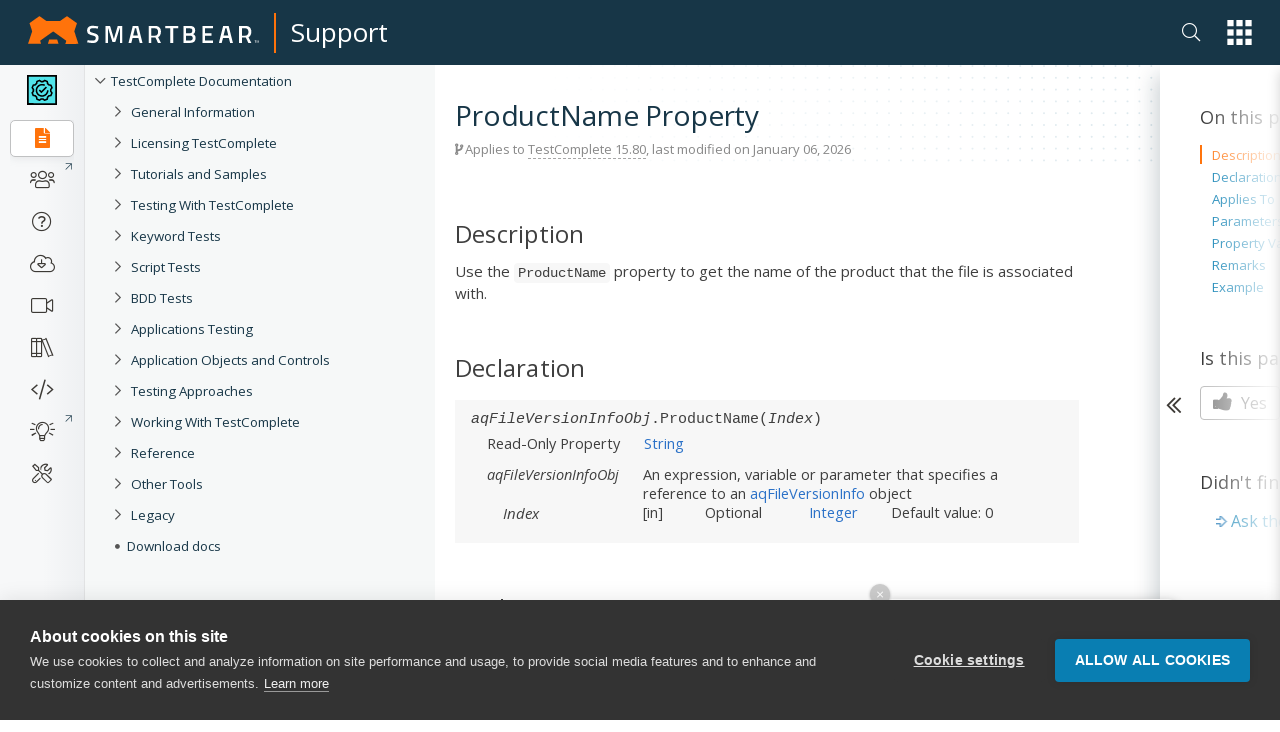

--- FILE ---
content_type: text/html; charset=utf-8
request_url: https://support.smartbear.com/testcomplete/docs/reference/program-objects/aqfileversioninfo/productname.html
body_size: 13260
content:
<!DOCTYPE html>
<html>
<head>
    <title>ProductName Property | TestComplete Documentation</title>
    <meta charset="UTF-8" />
    <meta name="description" content="Create and run automated tests for desktop, web and mobile (Android and iOS)  applications (.NET, C#, Visual Basic .NET, C++, Java, Delphi, C++Builder, Intel C++ and many others)." />
    <meta name="keywords" content="aqFileVersionInfo object,ProductName,automated testing, automated software testing, functional testing, functional tests, unit tests, unit testing, desktop testing, web testing, mobile testing, Android testing, iOS testing, C#, VB.NET, HTML testing, HTML5 testing, desktop testing, C# testing, VB.NET testing, C++ testing, Visual C++ testing, Java testing, Delphi testing, C++Builder testing" />
    <meta name="viewport" content="width=device-width, initial-scale=1" />
    <meta name="sb_product" content="TestComplete" />
    <meta name="sb_breadcrumb" content="Reference|Scripting Objects|A|aqFileVersionInfo|Properties|ProductName" />
    
    <link rel="stylesheet" href="/assets/docs/styles/stylesheet-brand.min.css?t=202511131339" />
    <link rel="stylesheet" href="/assets/docs/styles/stylesheet.min.css?t=202511131339" />
    <link rel="stylesheet" href="/testcomplete/docs/docs.min.css?t=202601061835" />
    <link rel="icon" type="image/png" href="/assets/docs/images/favicon.png" />

    <!-- webfonts -->
    <link href="https://fonts.googleapis.com/css?family=Open+Sans:300,400,400i,600,700|Roboto+Mono:400,400i" rel="stylesheet">

    <link href="https://netdna.bootstrapcdn.com/font-awesome/4.7.0/css/font-awesome.css" rel="stylesheet" />
    <link rel="stylesheet" href="https://pro.fontawesome.com/releases/v5.13.1/css/all.css" integrity="sha384-B9BoFFAuBaCfqw6lxWBZrhg/z4NkwqdBci+E+Sc2XlK/Rz25RYn8Fetb+Aw5irxa" crossorigin="anonymous">
</head>
<body class="white-nav">
    <!-- Google Tag Manager New -->
    <noscript>
        <iframe src="//www.googletagmanager.com/ns.html?id=GTM-NTGJQ9S"
                height="0" width="0" style="display:none;visibility:hidden"></iframe>
    </noscript>
    <script type="f3842a2a68a10febc0f6dcdf-text/javascript">
        (function (w, d, s, l, i) {
            w[l] = w[l] || []; w[l].push({
                'gtm.start':
                new Date().getTime(), event: 'gtm.js'
            }); var f = d.getElementsByTagName(s)[0],
                j = d.createElement(s), dl = l != 'dataLayer' ? '&l=' + l : ''; j.async = true; j.src =
                    '//www.googletagmanager.com/gtm.js?id=' + i + dl; f.parentNode.insertBefore(j, f);
        })(window, document, 'script', 'dataLayer', 'GTM-NTGJQ9S');</script>
    <!-- End Google Tag Manager -->
    <div class="nocontent brand">
                    <div class="nav-main">
                <div class="container">
                    <nav class="main d-flex justify-content-between align-items-center">
                        <div class="sidebar-menu-icon"><i class="fas fa-bars"></i></div>
                        <span class="navbar-brand navbar-brand-global navbar-brand-global-center">
                            <a href="/">
                                <svg id="sb" xmlns="http://www.w3.org/2000/svg" width="230.829" height="28.58" viewBox="0 0 230.829 28.58">
                                <g id="Group_1" data-name="Group 1" transform="translate(59.052 9.958)">
                                    <path class="logo-text" data-name="Path 1" d="M129.454,22.838s-3.485-.4-4.929-.4c-2.091,0-3.187.747-3.187,2.241,0,1.593.9,1.992,3.834,2.788,3.585,1,4.879,1.942,4.879,4.879,0,3.734-2.34,5.377-5.726,5.377a34.61,34.61,0,0,1-5.577-.7l.3-2.241s3.386.448,5.128.448c2.141,0,3.087-.946,3.087-2.738,0-1.444-.8-1.942-3.386-2.589-3.685-.946-5.278-2.091-5.278-5.029,0-3.436,2.29-4.879,5.676-4.879a37.8,37.8,0,0,1,5.427.6Z" transform="translate(-118.6 -20)"></path>
                                    <path class="logo-text" data-name="Path 2" d="M155.3,20.3h4.68l3.834,13.344L167.648,20.3h4.631V37.727h-2.49V22.79h-.249l-4.282,13.941H162.37L158.088,22.79h-.249V37.727h-2.49L155.3,20.3Z" transform="translate(-137.027 -20.151)"></path>
                                    <path class="logo-text" data-name="Path 3" d="M275.3,20.3h12.946v2.49h-4.979V37.727h-2.987V22.79H275.3Z" transform="translate(-197.278 -20.151)"></path>
                                    <path class="logo-text" data-name="Path 4" d="M318.623,20.3c3.386,0,5.228,1.344,5.228,4.531,0,2.091-.647,3.137-2.041,3.884,1.494.6,2.44,1.743,2.44,4.083,0,3.485-2.141,4.929-5.427,4.929H312.3V20.3Zm-3.834,2.49v4.979h3.784c1.693,0,2.44-.9,2.44-2.589,0-1.643-.846-2.39-2.539-2.39Zm0,7.469v4.979h3.884c1.743,0,2.739-.5,2.739-2.539,0-1.942-1.444-2.44-2.788-2.44Z" transform="translate(-215.856 -20.151)"></path>
                                    <path class="logo-text" data-name="Path 5" d="M350.3,20.3h10.456v2.49H352.79v4.979h6.473v2.49H352.79v4.979h7.967v2.49H350.3Z" transform="translate(-234.935 -20.151)"></path>
                                    <path class="logo-text" data-name="Path 6" d="M387.382,20.3h5.527l4.232,17.427h-2.788l-1.245-4.979h-5.875l-1.245,4.979H383.2Zm.4,9.958h4.78l-1.743-7.469h-1.245Z" transform="translate(-251.454 -20.151)"></path>
                                    <path class="logo-text" data-name="Path 7" d="M426.287,32.25v5.477H423.3V20.3h6.622c3.784,0,5.776,2.241,5.776,6.025,0,2.44-1,4.73-2.788,5.577l2.838,5.826H432.71l-2.49-5.477Zm3.635-9.46h-3.635v7.469h3.685c2.091,0,2.888-1.992,2.888-3.784C432.86,24.532,431.914,22.79,429.922,22.79Z" transform="translate(-271.588 -20.151)"></path>
                                    <path class="logo-text" data-name="Path 8" d="M205.982,20.3h5.527l4.232,17.427h-2.788l-1.245-4.979h-5.875l-1.245,4.979H201.8Zm.4,9.958h4.78l-1.792-7.469h-1.245Z" transform="translate(-160.374 -20.151)"></path>
                                    <path class="logo-text" data-name="Path 9" d="M244.79,32.25v5.477H242.3V20.3h6.423c3.784,0,5.776,2.241,5.776,6.025,0,2.44-1,4.73-2.788,5.577l2.838,5.826h-3.037l-2.49-5.477Zm3.933-9.46H244.79v7.469h3.983c2.091,0,2.888-1.992,2.888-3.784C251.661,24.532,250.715,22.79,248.723,22.79Z" transform="translate(-180.709 -20.151)"></path>
                                </g>
                                <path class="logo-icon" data-name="Path 10" d="M29.177,24.049H21.211L19.817,28.53h10.7ZM50.388,28.53l-4.133-12.9,2.689-8.315L38.986.05l-7.07,5.079H18.472L11.452,0,1.494,7.269l2.689,8.365L0,28.53H13.095l-1-3.236,13.095-9.56,13.095,9.61-1,3.236,13.095-.05Z"></path>
                                <path class="logo-text" data-name="Path 11" d="M456,52.741h-.349V50.9H455v-.3h1.593v.3H456v1.842Z" transform="translate(-228.453 -25.406)"></path>
                                <path class="logo-text" data-name="Path 12" d="M460.1,52.741l-.6-1.792h0v1.792h-.3V50.6h.5l.6,1.693h0l.6-1.693h.5v2.141h-.349V51h0l-.647,1.792-.3-.05Z" transform="translate(-230.562 -25.406)"></path>
                                </svg></a><span class="navbar-brand-separator"></span><a class="navbar-brand-text" href="/">Support</a>
                        </span>
                        <div class="nav-group">

                            <ul class="nav app-switch">
                                <li class="nav-item nav-item-search"> 
                                    <a href="#" class="nav-link header-search-ico sb-search-ico">
                                        <i class="fal fa-search"></i>
                                    </a>                        
                                </li>                    
                                <li class="nav-item dropdown" id="global-nav">
                                    <a onClick="if (!window.__cfRLUnblockHandlers) return false; {this.handleAppSwitchClick}" class="nav-link dropdown-toggle" data-toggle="dropdown" href="#" role="button" aria-haspopup="true" aria-expanded="false" data-cf-modified-f3842a2a68a10febc0f6dcdf-="">
                                        <svg xmlns="http://www.w3.org/2000/svg" width="34.653" height="35.643" viewBox="0 0 34.653 35.643">
                                            <g class="app-switcher-grid" data-name="Group 19" transform="translate(-1201 -16)">
                                                <rect id="Rectangle_70" data-name="Rectangle 70" width="8.911" height="8.911" transform="translate(1201 16)"></rect>
                                                <rect id="Rectangle_70-2" data-name="Rectangle 70" width="8.911" height="8.911" transform="translate(1213.871 16)"></rect>
                                                <rect id="Rectangle_70-3" data-name="Rectangle 70" width="8.911" height="8.911" transform="translate(1226.742 16)"></rect>
                                                <rect id="Rectangle_70-4" data-name="Rectangle 70" width="8.911" height="8.911" transform="translate(1201 29.366)"></rect>
                                                <rect id="Rectangle_70-5" data-name="Rectangle 70" width="8.911" height="8.911" transform="translate(1213.871 29.366)"></rect>
                                                <rect id="Rectangle_70-6" data-name="Rectangle 70" width="8.911" height="8.911" transform="translate(1226.742 29.366)"></rect>
                                                <rect id="Rectangle_70-7" data-name="Rectangle 70" width="8.911" height="8.911" transform="translate(1201 42.732)"></rect>
                                                <rect id="Rectangle_70-8" data-name="Rectangle 70" width="8.911" height="8.911" transform="translate(1213.871 42.732)"></rect>
                                                <rect id="Rectangle_70-9" data-name="Rectangle 70" width="8.911" height="8.911" transform="translate(1226.742 42.732)"></rect>
                                            </g>
                                        </svg></a>
                                    <div ref={this.appSwitchDropDown} class="dropdown-menu app-switch-dropdown">
                                        <span class="h3">Switch To: </span>
                                        <div class="dropdown-item dropdown-sub-dropdown">
                                            <a href="https://smartbear.com/"><img src="/smartbear/assets/img/nav-icons/Global-Nav-SB-SB.svg" alt='SmartBear'/>SmartBear.com</a>
                                        <div class="toggle-opts"><button class="toggle-dots"><i class="fa fa-ellipsis-v"></i></button><div class="toggle-dropdown"><a href="https://smartbear.com/" target="_blank" rel="noopener noreferrer">Open in new tab</a></div></div></div>
                                        <div class="dropdown-item dropdown-sub-dropdown">
                                            <a href="https://smartbear.com/academy/"><img src="/smartbear/assets/img/nav-icons/Global-Nav-SB-Academy.svg" alt='Academy'/>Academy</a>
                                        <div class="toggle-opts"><button class="toggle-dots"><i class="fa fa-ellipsis-v"></i></button><div class="toggle-dropdown"><a href="https://smartbear.com/academy/" target="_blank" rel="noopener noreferrer">Open in new tab</a></div></div></div>
                                        <div class="dropdown-item dropdown-sub-dropdown">
                                            <a href="https://community.smartbear.com"><img src="/smartbear/assets/img/nav-icons/Global-Nav-SB-Community.svg" alt='Community'/>Community</a>
                                        <div class="toggle-opts"><button class="toggle-dots"><i class="fa fa-ellipsis-v"></i></button><div class="toggle-dropdown"><a href="https://community.smartbear.com" target="_blank" rel="noopener noreferrer">Open in new tab</a></div></div></div>
                                        <div class="dropdown-item dropdown-sub-dropdown">
                                            <a href="https://my.smartbear.com/login.asp"><img src="/smartbear/assets/img/nav-icons/Global-Nav-SB-License-Portal.svg" alt='License Portal'/>License Portal</a>
                                        <div class="toggle-opts"><button class="toggle-dots"><i class="fa fa-ellipsis-v"></i></button><div class="toggle-dropdown"><a href="https://my.smartbear.com/login.asp" target="_blank" rel="noopener noreferrer">Open in new tab</a></div></div></div>
                                        <div class="dropdown-item dropdown-sub-dropdown">
                                            <a href="https://smartbear.com/store/"><img src="/smartbear/assets/img/nav-icons/Global-Nav-SB-Store.svg" alt='Store'/>Store</a>
                                        <div class="toggle-opts"><button class="toggle-dots"><i class="fa fa-ellipsis-v"></i></button><div class="toggle-dropdown"><a href="https://smartbear.com/store/" target="_blank" rel="noopener noreferrer">Open in new tab</a></div></div></div>
                                        <span class="separator"></span>
                                        <span class="h3">Other SmartBear Tools: </span>
                                        <a class="dropdown-item property-link" href="https://crossbrowsertesting.com" target="_blank" rel="noopener noreferrer"><img alt="CrossBrowserTesting.com" src="/smartbear/assets/img/logos/CBT_Full_CLR.svg"/></a>
                                        <a class="dropdown-item property-link" href="https://cucumber.io/tools/cucumberstudio/" target="_blank" rel="noopener noreferrer"><img alt="Cucumber.io" src="/smartbear/assets/img/logos/CUS_Full-CLR.svg" /></a>
                                        <a class="dropdown-item property-link" href="https://loadninja.com" target="_blank" rel="noopener noreferrer"><img alt="LoadNinja.com" src="/smartbear/assets/img/logos/LN_Full_CLR.svg"/></a>
                                        <a class="dropdown-item property-link" href="https://www.soapui.org" target="_blank" rel="noopener noreferrer"><img alt="SoapUI.org" src="/smartbear/assets/img/logos/SU_Full_CLR.svg"/></a>
                                        <a class="dropdown-item property-link" href="https://swagger.io" target="_blank" rel="noopener noreferrer"><img alt="Swagger.io" src="/smartbear/assets/img/logos/SW_Full_CLR.svg"/></a>
                                        <a class="dropdown-item property-link" href="https://getzephyr.com" target="_blank" rel="noopener noreferrer"><img alt="GetZephyr.com" src="/smartbear/assets/img/logos/ZE_Full_CLR.svg"/></a>
                                    </div>
                                </li>
                            </ul>
                        </div>
                        <a href="#" class="app-switch-toggle">
                            <div class="app-switch">
                                <svg xmlns="http://www.w3.org/2000/svg" width="34.653" height="35.643" viewBox="0 0 34.653 35.643">
                                    <g class="app-switcher-grid" data-name="Group 19" transform="translate(-1201 -16)">
                                        <rect id="Rectangle_70" data-name="Rectangle 70" width="8.911" height="8.911" transform="translate(1201 16)"></rect>
                                        <rect id="Rectangle_70-2" data-name="Rectangle 70" width="8.911" height="8.911" transform="translate(1213.871 16)"></rect>
                                        <rect id="Rectangle_70-3" data-name="Rectangle 70" width="8.911" height="8.911" transform="translate(1226.742 16)"></rect>
                                        <rect id="Rectangle_70-4" data-name="Rectangle 70" width="8.911" height="8.911" transform="translate(1201 29.366)"></rect>
                                        <rect id="Rectangle_70-5" data-name="Rectangle 70" width="8.911" height="8.911" transform="translate(1213.871 29.366)"></rect>
                                        <rect id="Rectangle_70-6" data-name="Rectangle 70" width="8.911" height="8.911" transform="translate(1226.742 29.366)"></rect>
                                        <rect id="Rectangle_70-7" data-name="Rectangle 70" width="8.911" height="8.911" transform="translate(1201 42.732)"></rect>
                                        <rect id="Rectangle_70-8" data-name="Rectangle 70" width="8.911" height="8.911" transform="translate(1213.871 42.732)"></rect>
                                        <rect id="Rectangle_70-9" data-name="Rectangle 70" width="8.911" height="8.911" transform="translate(1226.742 42.732)"></rect>
                                    </g>
                                </svg>
                            </div>
                        </a>
                    </nav>
                </div>
            </div>
            <div class="nav-main-fake"></div>
            <div class="nav-overlay"></div>
    </div>
    <div class="page-container">
        <div class="fake-header"></div>
        <div class="doc-container">

                <!-- sidebar -->
                <div class="doc-sidebar">                    
                    <div id="sidebarfake"></div>
                    <div id="sidebar" class="fixed">
                        <div id="sidebar-support"></div>
                        <div id="sidebar-content">
                            <div id="tree"></div>
                        </div>
                    </div>
                </div>
                <!-- main area -->
                <div class="doc-page  ver-latest" data-test-id="1">

                    <div class="doc-page-announcement" id="productZephyrSquad" style="display:none;">Migrating to Jira Cloud? Join Dec 1<sup>st</sup> webinar for strategies & tips. <a href="https://bit.ly/30pPNq5" target="_blank" rel="noopener noreferrer" class="doc-page-announcement-link">Learn more</a></div>

					<div class="doc-page-announcement" id="productTestComplete" style="display:none;"><a href="https://smartbear.zoom.us/webinar/register/8616153693294/WN_DdDeNnFSTSK4iVzb37iQ0A" target="_blank" rel="noopener noreferrer" class="doc-page-announcement-link">Join the TestComplete Introductory Training on March 22</a> to get started with the product easily</div>					 
				
                    <div class="doc-page-header">
                        <div class="doc-page-header-breadcrumb"></div>

                        <div class="doc-page-header-announce" id="productZephyrScale" style="display:none;">
                            <a href="https://smartbear.com/lp/zephyr-scale-all-star-program/?utm_source=docs&utm_campaign=allstars&utm_medium=ann" target="_blank">Calling Zephyr Scale users to contribute to the product and community</a>
                        </div>

                        <h1>ProductName Property</h1>

                        <div class="tree-button">
                            <button class="btn btn-lg btn-primary" data-toggle="offcanvas"><i class="fa fa-bars"></i> ProductName Property</button>
                        </div>

                        <div class="doc-page-header-info doc-info"><i class="fa fa-code-fork"></i> Applies to <span>TestComplete 15.80</span>, last modified on January 06, 2026</div>
                    </div>
                    <div class="doc-page-inner">

                        <div class="doc-page-content">
                            <div id="doc-content">
                                
<!-- Topic start -->
<div id="sbTopicBody"><img src="/testcomplete/docs/_assets/commonImages/minus-btn.gif" style="display: none;"><img src="/testcomplete/docs/_assets/commonImages/minus-btn.gif" style="display: none;"><h3>Description</h3>
<p>Use the <code>ProductName</code> property to get the name of the product that the file is associated with.</p>
<h3>Declaration</h3>
<div class="aqDeclaration">
<p><i>aqFileVersionInfoObj</i>.ProductName(<i>Index</i>)</p>
<TABLE CLASS="aqParameterDeclaration" CELLSPACING="0" CELLPADDING="0">
<TR>
<TD CLASS="aqParameterDeclarationText">Read-Only Property</TD>
<TD CLASS="aqParameterDeclarationText"><a href="/testcomplete/docs/testing-with/variables/data-types/basic.html">String</a></TD>
</TR>
</TABLE>
<TABLE CLASS="aqParameterDeclaration" CELLSPACING="0" CELLPADDING="0">
<TR>
<TD CLASS="aqParameterDeclarationText"><i>aqFileVersionInfoObj</i></TD>
<TD CLASS="aqParameterDeclarationText" COLSPAN="4">An expression, variable or parameter that specifies a reference to an <a href="index.html">aqFileVersionInfo</a> object</TD>
</TR>
<TR>
<TD CLASS="aqParameterDeclarationName">Index</TD>
<TD CLASS="aqParameterDeclarationText">[in]&nbsp;&nbsp;&nbsp;</TD>
<TD CLASS="aqParameterDeclarationText">Optional&nbsp;&nbsp;&nbsp;</TD>
<TD CLASS="aqParameterDeclarationText"><a href="/testcomplete/docs/testing-with/variables/data-types/basic.html">Integer</a></TD>
<TD CLASS="aqParameterDeclarationText">Default value:
					0&nbsp;&nbsp;&nbsp;</TD>
</TR>
</TABLE>
</div>
<h3>Applies To</h3>
<p>The property is applied to the following object:</p>
<div class="aqIndent"><a href="index.html"><span class="aqCode">aqFileVersionInfo</span></a></div>
<H3>Parameters</H3>
<P>The property has the following parameter:</P>
<DIV CLASS="aqIndent">
<DIV CLASS="aqTopLeftIndent">
<p><i>Index</i></p>
<DIV CLASS="aqIndent">
<p>A file can contain multiple version information blocks translated in different languages. This parameter specifies a zero-based index of the desired version information translation, among those included in the file. The default value is 0, which means the default version information block. To get the total number of version information translations in a file, use the <a href="/testcomplete/docs/reference/program-objects/aqfileversioninfo/languages.html"><code>Languages</code></a> property.</p>
</DIV>
</DIV>
</DIV>
<H3>Property Value</H3>
<div>
<p>A string that contains the product name.</p>
</div>
<h3>Remarks</h3>
<p>If you use Python or DelphiScript, you should enclose the parameter of the <code>ProductName</code> property in square brackets: <code>ProductName[<i>Index</i>]</code>.</p>
<H3>Example</H3>
<p>The following example posts Notepad’s product information to the test log:</p>
<div class="aqScriptTabs" id="idcb1_scriptsample1">
<div class="aqTabContainer">
<div class="aqTab aqActiveTab aqFirstTab" tabID="jscript"><a href="JavaScript:SelectTab('idcb1_scriptsample1', 0, 'jscript', 1)">JavaScript, JScript</a></div>
<div class="aqTab aqInactiveTab" tabID="python"><a href="JavaScript:SelectTab('idcb1_scriptsample1', 0, 'python', 1)">Python</a></div>
<div class="aqTab aqInactiveTab" tabID="vbscript"><a href="JavaScript:SelectTab('idcb1_scriptsample1', 0, 'vbscript', 1)">VBScript</a></div>
<div class="aqTab aqInactiveTab" tabID="delphiscript"><a href="JavaScript:SelectTab('idcb1_scriptsample1', 0, 'delphiscript', 1)">DelphiScript</a></div>
<div class="aqTab aqInactiveTab" tabID="cscript"><a href="JavaScript:SelectTab('idcb1_scriptsample1', 0, 'cscript', 1)">C++Script, C#Script</a></div><a class="aqCopyCode2" href="JavaScript:CopyCode2('idcb1_scriptsample1');">Copy Code</a></div>
<div class="aqClear"></div>
<div class="aqTabContents">
<div class="aqActiveTabContent" tabID="jscript">
<p class="aqTabCaption">JavaScript, JScript</p>
<div class="aqTabContentData">
<div>
<p><b>function</b> VersionInfoSample()<br>
{<br>  <b>var</b> FileName = Sys.OSInfo.WindowsDirectory + "\\notepad.exe";<br>  <b>var</b> VerInfo = aqFileSystem.GetFileInfo(FileName).VersionInfo;<br><br>  Log.Message("Product name: "  + VerInfo.ProductName);<br>  Log.Message("Product major version: " + VerInfo.ProductMajorVersion);<br>  Log.Message("Product minor version: " + VerInfo.ProductMinorVersion);<br>  Log.Message("Product build: "         + VerInfo.ProductBuildVersion);<br>  Log.Message("Product revision: "      + VerInfo.ProductRevisionVersion);<br>  Log.Message("Product full version: "  + VerInfo.ProductFullVersion);<br>
}</p>
</div>
</div>
</div>
<div class="aqInactiveTabContent" tabID="python">
<p class="aqTabCaption">Python</p>
<div class="aqTabContentData">
<pre><code class="lang-python">def VersionInfoSample():
  FileName = Sys.OSInfo.WindowsDirectory + "\\notepad.exe"
  VerInfo = aqFileSystem.GetFileInfo(FileName).VersionInfo
  Log.Message("Product name: " + str(VerInfo.ProductName[0]))
  Log.Message("Product major version: " + str(VerInfo.ProductMajorVersion))
  Log.Message("Product minor version: " + str(VerInfo.ProductMinorVersion))
  Log.Message("Product build: " + str(VerInfo.ProductBuildVersion))
  Log.Message("Product revision: " + str(VerInfo.ProductRevisionVersion))
  Log.Message("Product full version: " + str(VerInfo.ProductFullVersion[0]))</code></pre>
</div>
</div>
<div class="aqInactiveTabContent" tabID="vbscript">
<p class="aqTabCaption">VBScript</p>
<div class="aqTabContentData">
<div>
<p><b>Sub</b> VersionInfoSample<br>  <b>Dim</b> FileName, VerInfo<br><br>  FileName = Sys.OSInfo.WindowsDirectory &amp; "\notepad.exe"<br>  <b>Set</b> VerInfo = aqFileSystem.GetFileInfo(FileName).VersionInfo<br><br>  Log.Message "Product name: "          &amp; VerInfo.ProductName<br>  Log.Message "Product major version: " &amp; VerInfo.ProductMajorVersion<br>  Log.Message "Product minor version: " &amp; VerInfo.ProductMinorVersion<br>  Log.Message "Product build: "         &amp; VerInfo.ProductBuildVersion<br>  Log.Message "Product revision: "      &amp; VerInfo.ProductRevisionVersion<br>  Log.Message "Product full version: "  &amp; VerInfo.ProductFullVersion<br><b>End</b> <b>Sub</b></p>
</div>
</div>
</div>
<div class="aqInactiveTabContent" tabID="delphiscript">
<p class="aqTabCaption">DelphiScript</p>
<div class="aqTabContentData">
<div>
<p><b>procedure</b> VersionInfoSample;<br><b>var</b> FileName, VerInfo;<br><b>begin</b><br>  FileName := Sys.OSInfo.WindowsDirectory + '\notepad.exe';<br>  VerInfo := aqFileSystem.GetFileInfo(FileName).VersionInfo;<br><br>  Log.Message('Product name: '          + VerInfo.ProductName);<br>  Log.Message('Product major version: ' + VarToStr(VerInfo.ProductMajorVersion));<br>  Log.Message('Product minor version: ' + VarToStr(VerInfo.ProductMinorVersion));<br>  Log.Message('Product build: '         + VarToStr(VerInfo.ProductBuildVersion));<br>  Log.Message('Product revision: '      + VarToStr(VerInfo.ProductRevisionVersion));<br>  Log.Message('Product full version: '  + VerInfo.ProductFullVersion);<br><b>end</b>;</p>
</div>
</div>
</div>
<div class="aqInactiveTabContent" tabID="cscript">
<p class="aqTabCaption">C++Script, C#Script</p>
<div class="aqTabContentData">
<div>
<p><b>function</b> VersionInfoSample()<br>
{<br>  <b>var</b> FileName = Sys["OSInfo"]["WindowsDirectory"] + "\\notepad.exe";<br>  <b>var</b> VerInfo = aqFileSystem["GetFileInfo"](FileName)["VersionInfo"];<br><br>  Log["Message"]("Product name: "  + VerInfo["ProductName"]);<br>  Log["Message"]("Product major version: " + VerInfo["ProductMajorVersion"]);<br>  Log["Message"]("Product minor version: " + VerInfo["ProductMinorVersion"]);<br>  Log["Message"]("Product build: "         + VerInfo["ProductBuildVersion"]);<br>  Log["Message"]("Product revision: "      + VerInfo["ProductRevisionVersion"]);<br>  Log["Message"]("Product full version: "  + VerInfo["ProductFullVersion"]);<br>
}</p>
</div>
</div>
</div>
</div>
</div>
<div class="aqClear"></div>
<h3 class="sbSeeAlso">See Also</h3>
<p class="sbSeeAlso"><a href="companyname.html">CompanyName Property</a><br><a href="productmajorversion.html">ProductMajorVersion Property</a><br><a href="productminorversion.html">ProductMinorVersion Property</a><br><a href="productbuildversion.html">ProductBuildVersion Property</a><br><a href="productrevisionversion.html">ProductRevisionVersion Property</a><br><a href="productfullversion.html">ProductFullVersion Property</a><br><a href="languages.html">Languages Property</a></p>
</div>

                            </div>
                        </div>

                        <div class="doc-page-menu">
                            <div id="right-menu">
                              
                                <div class="right-menu-arrow">
                                    <div class="ico"></div>
                                </div>
                                <div id="right-menu-content">
                                    <div class="right-menu-gradient">
                                    </div>

                                    <!-- TOC Article -->
                                    <div id="toc-wrap" class="right-menu-item">
                                        <div id="toc-article">
                                        </div>
                                    </div>

                                    <!-- Custom menu content -->
                                    <div id="right-menu-content-custom">
                                        
                                    </div>

                                    <!-- Feedback -->
                                    <div id="feedback" class="right-menu-item">
                                        <div class="feedback-content">
                                            <div class="feedback-options">
                                                <div class="right-menu-item-title">Is this page helpful?</div>
                                                <button class="feedback-btn feedback-yes">
                                                    <i class="fa fa-thumbs-up" aria-hidden="true"></i> Yes
                                                </button>
                                                <button class="feedback-btn feedback-no">
                                                    <i class="fa fa-thumbs-down" aria-hidden="true"></i> No
                                                </button>
                                            </div>
                                            <div class="feedback-comment">
                                                <div class="feedback-comment-overlay">
                                                    Thank you!
                                                </div>
                                                <div class="right-menu-item-title">Great! Do you have any comments?</div>
                                                <textarea class="feedback-comment-text" placeholder="Your opinion matters." maxlength="1000"></textarea>
                                                <div class="feedback-comment-limit">1000 characters max</div>
                                                <button class="feedback-btn feedback-submit">Send</button>
                                                <button class="feedback-btn feedback-submit-skip">Skip</button>
                                            </div>
                                        </div>
                                    </div>

                                    <!-- Community posts -->
                                    <div id="searchComponentRecSys"></div>
                                </div>
                            </div>
                        </div>

                    </div>
                </div><!-- /.col-xs-12 main -->

        </div><!--/.container-->
    </div><!--/.page-container-->


    <!-- Image preview dialog -->
    <div class="modal fade nocontent" id="imagemodal" tabindex="-1" role="dialog" aria-labelledby="myModalLabel" aria-hidden="true">
        <div class="modal-dialog">
            <div class="modal-content">
                <div class="modal-header">
                    <button type="button" class="close" data-dismiss="modal"><span aria-hidden="true">&times;</span><span class="sr-only">Close</span></button>
                    <h4 class="modal-title">&nbsp;</h4>
                </div>
                <div class="modal-body">
                    <img src="" id="imagepreview" />
                </div>
                <div class="modal-footer">
                    <div id="imagepreview-title"></div>
                </div>
            </div>
        </div>
    </div>

    <div class="nocontent brand">
        <div id="footer">
            
<footer class="tw-footer footer">
    <div class="_bg-neutral-14 _relative">
        <div class="_absolute _bottom-0 _right-0 _pointer-events-none"><svg fill="none" height="377"
                viewBox="0 0 604 377" width="604" xmlns="http://www.w3.org/2000/svg">
                <path
                    d="M388.806 332.894H283.228L264.496 392.993H407.537L388.806 332.894ZM672 392.993L616.601 215.422L652.385 100.709L519.31 0L425.579 70.9428H246.421L152.723 0L19.6149 100.709L55.3985 215.422L0 392.993H174.781L161.202 349.423L335.99 217.158L510.798 349.43L497.219 393L672 392.993Z"
                    fill="black" fill-opacity="0.08"></path>
            </svg></div>

        <div class="_mx-auto container _py-20 _px-4">
            <div class="xl:_grid xl:_grid-cols-3 xl:_gap-8 _pb-24">
                <div><svg fill="none" height="22" viewBox="0 0 167 22" width="167" xmlns="http://www.w3.org/2000/svg">
                        <g clip-path="url(#clip0_4_135)">
                            <path
                                d="M52.161 9.96105C52.161 9.96105 49.5564 9.65133 48.4785 9.65133C46.9154 9.65133 46.116 10.2321 46.116 11.3769C46.116 12.6158 46.7847 12.9081 48.9617 13.5287C51.6403 14.303 52.6072 15.0409 52.6072 17.3088C52.6072 20.2171 50.8591 21.4769 48.3477 21.4769C46.9481 21.4148 45.5552 21.2397 44.1815 20.9531L44.3862 19.228C44.3862 19.228 46.8972 19.5764 48.2181 19.5764C49.7986 19.5764 50.5241 18.8408 50.5241 17.4436C50.5241 16.3208 49.9476 15.9313 47.9945 15.447C45.2416 14.7114 44.0511 13.8376 44.0511 11.5313C44.0511 8.85573 45.7439 7.75079 48.292 7.75079C49.6464 7.80448 50.9952 7.95974 52.3282 8.21538L52.161 9.96105Z"
                                fill="white"></path>
                            <path
                                d="M57.5593 7.98425H61.1498L63.9955 18.3557L66.8412 7.98425H70.4495V21.2636H68.3664V9.78684H68.2568L65.0746 20.7208H62.9164L59.7338 9.78684H59.6224V21.2636H57.5575L57.5593 7.98425Z"
                                fill="white"></path>
                            <path d="M102.426 7.98425H111.726V9.90299H108.136V21.2636H106.053V9.90299H102.426V7.98425Z"
                                fill="white"></path>
                            <path
                                d="M120.71 7.98425C123.24 7.98425 124.598 8.97266 124.598 11.435C124.598 13.044 124.115 13.8384 123.091 14.4203C124.189 14.8659 124.914 15.6801 124.914 17.5024C124.914 20.2171 123.333 21.2636 120.859 21.2636H115.874V7.98425H120.71ZM117.939 9.84491V13.6448H120.673C121.939 13.6448 122.496 12.9867 122.496 11.6866C122.496 10.409 121.865 9.84491 120.599 9.84491H117.939ZM117.939 15.4675V19.403H120.748C122.031 19.403 122.794 18.9771 122.794 17.3863C122.794 15.8741 121.716 15.4675 120.71 15.4675H117.939Z"
                                fill="white"></path>
                            <path
                                d="M130.032 7.98425H138.068V9.86466H132.097V13.6251H136.951V15.4675H132.097V19.3639H138.068V21.2636H130.032V7.98425Z"
                                fill="white"></path>
                            <path
                                d="M145.471 7.98425H149.583L152.745 21.2636H150.661L149.72 17.3673H145.333L144.392 21.2636H142.327L145.471 7.98425ZM145.746 15.4675H149.32L148.001 9.78684H147.072L145.746 15.4675Z"
                                fill="white"></path>
                            <path
                                d="M159.403 17.3282V21.2636H157.339V7.98425H162.176C164.984 7.98425 166.491 9.6614 166.491 12.6076C166.491 14.488 165.765 16.1846 164.408 16.8435L166.51 21.2636H164.24L162.398 17.3282H159.403ZM162.176 9.84491H159.404V15.4675H162.213C163.775 15.4675 164.37 14.0033 164.37 12.6274C164.37 11.1148 163.663 9.84491 162.176 9.84491Z"
                                fill="white"></path>
                            <path
                                d="M78.0954 7.98425H82.2055L85.3676 21.2636H83.2845L82.3437 17.3673H77.9568L77.0163 21.2636H74.9518L78.0954 7.98425ZM78.3695 15.4675H81.9421L80.6235 9.78684H79.6948L78.3695 15.4675Z"
                                fill="white"></path>
                            <path
                                d="M92.0278 17.3282V21.2636H89.9629V7.98425H94.7996C97.6077 7.98425 99.1143 9.6614 99.1143 12.6076C99.1143 14.488 98.3889 16.1846 97.0312 16.8435L99.1333 21.2636H96.8641L95.0224 17.3282H92.0278ZM94.7996 9.84491H92.0278V15.4675H94.8367C96.399 15.4675 96.9941 14.0033 96.9941 12.6274C96.9941 11.1148 96.2876 9.84491 94.7996 9.84491Z"
                                fill="white"></path>
                            <path
                                d="M21.75 18.6356H15.8439L14.796 22H22.7978L21.75 18.6356ZM37.592 22L34.493 12.0594L36.4947 5.63773L29.0505 0L23.807 3.97142H13.7849L8.54338 0L1.09727 5.63773L3.09902 12.0594L0 22H9.77734L9.01772 19.5609L18.7954 12.1566L28.5743 19.5613L27.8146 22.0004L37.592 22Z"
                                fill="#FF730B"></path>
                        </g>
                        <defs>
                            <clipPath id="clip0_4_135">
                                <rect fill="white" height="22" width="167"></rect>
                            </clipPath>
                        </defs>
                    </svg>

                    <p class="_mt-7 _text-xs _font-bold _text-accent-1 _font-open-sans _uppercase">Contact us</p>

                    <ul class="_mt-3 _space-y-3">
                        <li class="_text-sm _flex _gap-2"><i class="_text-neutral-10">USA</i> <span
                                class="_text-neutral-5">+1 617-684-2600</span></li>
                        <li class="_text-sm _flex _gap-2"><i class="_text-neutral-10">EUR</i> <span
                                class="_text-neutral-5">+353 91 398300</span></li>
                        <li class="_text-sm _flex _gap-2"><i class="_text-neutral-10">AUS</i> <span
                                class="_text-neutral-5">+61 391929960 </span></li>
                    </ul>
                </div>

                <div class="_mt-10 _grid _grid-cols-2 _gap-8 xl:_col-span-2 xl:_mt-0">
                    <div class="md:_grid md:_grid-cols-2 md:_gap-8">
                        <div>
                            <p class="_text-xs _font-bold _text-accent-1 _font-open-sans _uppercase">Company</p>

                            <ul class="_mt-3 _space-y-3">
                                <li class="_text-sm"><a class="_group _text-neutral-5 hover:_text-accent-1 _no-underline _transition-colors _duration-200 _ease-in-out"
                                        href="https://smartbear.com/company/about-us/" rel="noopener noreferrer" target="_blank">About<span class="external-link-arrow _text-neutral-10 group-hover:_text-accent-1"></span></a></li>
                                <li class="_text-sm"><a class="_group _text-neutral-5 hover:_text-accent-1 _no-underline _transition-colors _duration-200 _ease-in-out"
                                        href="https://smartbear.com/company/careers/" rel="noopener noreferrer" target="_blank">Careers<span class="external-link-arrow _text-neutral-10 group-hover:_text-accent-1"></span></a></li>
                                <li class="_text-sm"><a class="_group _text-neutral-5 hover:_text-accent-1 _no-underline _transition-colors _duration-200 _ease-in-out"
                                        href="https://smartbear.com/contact-us/" rel="noopener noreferrer" target="_blank">Contact Us<span class="external-link-arrow _text-neutral-10 group-hover:_text-accent-1"></span></a></li>
                                <li class="_text-sm"><a class="_group _text-neutral-5 hover:_text-accent-1 _no-underline _transition-colors _duration-200 _ease-in-out"
                                        href="https://smartbear.com/company/news/" rel="noopener noreferrer" target="_blank">Newsroom<span class="external-link-arrow _text-neutral-10 group-hover:_text-accent-1"></span></a></li>
                                <li class="_text-sm"><a class="_group _text-neutral-5 hover:_text-accent-1 _no-underline _transition-colors _duration-200 _ease-in-out"
                                        href="https://smartbear.com/partners/overview/" rel="noopener noreferrer" target="_blank">Partners<span class="external-link-arrow _text-neutral-10 group-hover:_text-accent-1"></span></a></li>
                                <li class="_text-sm"><a class="_group _text-neutral-5 hover:_text-accent-1 _no-underline _transition-colors _duration-200 _ease-in-out"
                                        href="https://smartbear.com/company/responsibility/" rel="noopener noreferrer" target="_blank">Responsibility<span class="external-link-arrow _text-neutral-10 group-hover:_text-accent-1"></span></a></li>
                            </ul>
                        </div>

                        <div class="_mt-10 md:_mt-0">
                            <p class="_text-xs _font-bold _text-accent-1 _font-open-sans _uppercase">Resources</p>

                            <ul class="_mt-3 _space-y-3">
                                <li class="_text-sm"><a class="_group _text-neutral-5 hover:_text-accent-1 _no-underline _transition-colors _duration-200 _ease-in-out"
                                        href="https://smartbear.com/academy/" rel="noopener noreferrer" target="_blank">Academy<span class="external-link-arrow _text-neutral-10 group-hover:_text-accent-1"></span></a></li>
                                <li class="_text-sm"><a class="_group _text-neutral-5 hover:_text-accent-1 _no-underline _transition-colors _duration-200 _ease-in-out"
                                        href="https://community.smartbear.com/" rel="noopener noreferrer" target="_blank">Community<span class="external-link-arrow _text-neutral-10 group-hover:_text-accent-1"></span></a></li>
                                <li class="_text-sm"><a class="_group _text-neutral-5 hover:_text-accent-1 _no-underline _transition-colors _duration-200 _ease-in-out"
                                        href="https://smartbear.com/resources/" rel="noopener noreferrer" target="_blank">Resource Center<span class="external-link-arrow _text-neutral-10 group-hover:_text-accent-1"></span></a></li>
                                <li class="_text-sm"><a class="_text-neutral-5 hover:_text-accent-1 _no-underline _transition-colors _duration-200 _ease-in-out"
                                        href="https://support.smartbear.com/">Support</a></li>
                            </ul>
                        </div>
                    </div>

                    <div class="md:_grid md:_grid-cols-2 md:_gap-8">
                        <div>
                            <p class="_text-xs _font-bold _text-accent-1 _font-open-sans _uppercase">Products</p>

                            <ul class="_mt-3 _space-y-3">
                                <li class="_text-sm"><a class="_group _text-neutral-5 hover:_text-accent-1 _no-underline _transition-colors _duration-200 _ease-in-out"
                                        href="https://swagger.io/product/" rel="noopener noreferrer" target="_blank">Swagger<span class="external-link-arrow _text-neutral-10 group-hover:_text-accent-1"></span></a></li>
                                <li class="_text-sm"><a class="_group _text-neutral-5 hover:_text-accent-1 _no-underline _transition-colors _duration-200 _ease-in-out"
                                        href="https://www.bugsnag.com/" rel="noopener noreferrer" target="_blank">BugSnag<span class="external-link-arrow _text-neutral-10 group-hover:_text-accent-1"></span></a></li>
                                <li class="_text-sm"><a class="_group _text-neutral-5 hover:_text-accent-1 _no-underline _transition-colors _duration-200 _ease-in-out"
                                        href="https://smartbear.com/product/testcomplete/" rel="noopener noreferrer" target="_blank">TestComplete<span class="external-link-arrow _text-neutral-10 group-hover:_text-accent-1"></span></a></li>
                                <li class="_text-sm"><a class="_group _text-neutral-5 hover:_text-accent-1 _no-underline _transition-colors _duration-200 _ease-in-out"
                                        href="https://smartbear.com/product/ready-api/" rel="noopener noreferrer" target="_blank">ReadyAPI<span class="external-link-arrow _text-neutral-10 group-hover:_text-accent-1"></span></a></li>
                                <li class="_text-sm"><a class="_group _text-neutral-5 hover:_text-accent-1 _no-underline _transition-colors _duration-200 _ease-in-out"
                                        href="https://smartbear.com/test-management/zephyr-enterprise/" rel="noopener noreferrer" target="_blank">Zephyr <span class="_whitespace-nowrap">Enterprise<span class="external-link-arrow _text-neutral-10 group-hover:_text-accent-1"></span> </span></a></li>
                                <li class="_text-sm"><a class="_group _text-neutral-5 hover:_text-accent-1 _no-underline _transition-colors _duration-200 _ease-in-out"
                                        href="https://smartbear.com/product/" rel="noopener noreferrer" target="_blank">View All <span class="_whitespace-nowrap">Products<span class="external-link-arrow _text-neutral-10 group-hover:_text-accent-1"></span> </span></a></li>
                            </ul>
                        </div>

                        <div class="_mt-10 md:_mt-0">
                            <p class="_text-xs _font-bold _text-accent-1 _font-open-sans _uppercase">Legal</p>

                            <ul class="_mt-3 _space-y-3">
                                <li class="_text-sm"><a class="_group _text-neutral-5 hover:_text-accent-1 _no-underline _transition-colors _duration-200 _ease-in-out"
                                        href="https://smartbear.com/privacy/" rel="noopener noreferrer" target="_blank">Privacy<span class="external-link-arrow _text-neutral-10 group-hover:_text-accent-1"></span></a></li>
                                <li class="_text-sm"><a class="_group _text-neutral-5 hover:_text-accent-1 _no-underline _transition-colors _duration-200 _ease-in-out"
                                        href="https://smartbear.com/security/" rel="noopener noreferrer" target="_blank">Security<span class="external-link-arrow _text-neutral-10 group-hover:_text-accent-1"></span></a></li>
                                <li class="_text-sm"><a class="_group _text-neutral-5 hover:_text-accent-1 _no-underline _transition-colors _duration-200 _ease-in-out"
                                        href="https://smartbear.com/terms-of-use/" rel="noopener noreferrer" target="_blank">Terms of Use<span class="external-link-arrow _text-neutral-10 group-hover:_text-accent-1"></span></a></li>
                                <li class="_text-sm"><a class="_group _text-neutral-5 hover:_text-accent-1 _no-underline _transition-colors _duration-200 _ease-in-out"
                                        href="https://smartbear.com/website-terms-of-use/" rel="noopener noreferrer" target="_blank">Website Terms of <span class="_whitespace-nowrap">Use<span class="external-link-arrow _text-neutral-10 group-hover:_text-accent-1"></span> </span></a></li>
                            </ul>
                        </div>
                    </div>
                </div>
            </div>

            <div class="_border-t _border-neutral-12 _pt-7 md:_flex md:_items-center md:_justify-between">
                <div class="_flex _gap-x-6 md:_order-2"><a
                        class="_group _text-neutral-5 hover:_text-neutral-10 _flex _items-center"
                        href="https://www.facebook.com/smartbear" target="_blank"><span
                            class="_sr-only">Facebook</span><svg
                            class="_fill-accent-1 group-hover:_fill-neutral-1" fill="none" height="20"
                            viewBox="0 0 20 20" width="20" xmlns="http://www.w3.org/2000/svg">
                            <g clip-path="url(#clip0_4_199)">
                                <path
                                    d="M8.35 19.9084C3.6 19.0584 0 14.9584 0 10.0084C0 4.50842 4.5 0.00842285 10 0.00842285C15.5 0.00842285 20 4.50842 20 10.0084C20 14.9584 16.4 19.0584 11.65 19.9084L11.1 19.4584H8.9L8.35 19.9084Z"
                                    fill="inherit"></path>
                                <path
                                    d="M13.9 12.8084L14.35 10.0084H11.7V8.05845C11.7 7.25845 12 6.65845 13.2 6.65845H14.5V4.10845C13.8 4.00845 13 3.90845 12.3 3.90845C10 3.90845 8.40002 5.30845 8.40002 7.80845V10.0084H5.90002V12.8084H8.40002V19.8584C8.95002 19.9584 9.50002 20.0084 10.05 20.0084C10.6 20.0084 11.15 19.9584 11.7 19.8584V12.8084H13.9Z"
                                    fill="#212529"></path>
                            </g>
                            <defs>
                                <clipPath id="clip0_4_199">
                                    <rect fill="white" height="20" transform="translate(0 0.00842285)" width="20">
                                    </rect>
                                </clipPath>
                            </defs>
                        </svg></a><a class="_group _text-neutral-5 hover:_text-neutral-10 _flex _items-center"
                        href="https://www.instagram.com/smartbear_software/" target="_blank"><span
                            class="_sr-only">Instagram</span><svg
                            class="_fill-accent-1 group-hover:_fill-neutral-1" fill="none" height="20"
                            viewBox="0 0 20 20" width="20" xmlns="http://www.w3.org/2000/svg">
                            <g clip-path="url(#clip0_14_12)">
                                <path
                                    d="M10.0009 0.00866699C7.28508 0.00866699 6.94424 0.0205423 5.87756 0.0690845C4.81297 0.117835 4.08629 0.286378 3.45045 0.533673C2.79274 0.789092 2.23481 1.13076 1.67898 1.68681C1.12272 2.24265 0.78105 2.80057 0.524797 3.45808C0.276878 4.09413 0.108126 4.82101 0.0602089 5.88519C0.0125 6.95186 0 7.29291 0 10.0088C0 12.7246 0.0120837 13.0644 0.0604175 14.1311C0.109376 15.1957 0.27792 15.9224 0.525006 16.5582C0.780633 17.2159 1.1223 17.7739 1.67835 18.3297C2.23398 18.8859 2.7919 19.2285 3.4492 19.4839C4.08546 19.7312 4.81234 19.8997 5.87673 19.9485C6.94341 19.997 7.28403 20.0089 9.99969 20.0089C12.7158 20.0089 13.0556 19.997 14.1222 19.9485C15.1868 19.8997 15.9143 19.7312 16.5506 19.4839C17.2081 19.2285 17.7652 18.8859 18.3208 18.3297C18.8771 17.7739 19.2187 17.2159 19.475 16.5584C19.7208 15.9224 19.8896 15.1955 19.9396 14.1313C19.9875 13.0646 20 12.7246 20 10.0088C20 7.29291 19.9875 6.95207 19.9396 5.8854C19.8896 4.8208 19.7208 4.09413 19.475 3.45829C19.2187 2.80057 18.8771 2.24265 18.3208 1.68681C17.7646 1.13055 17.2083 0.788884 16.55 0.533673C15.9125 0.286378 15.1854 0.117835 14.1208 0.0690845C13.0541 0.0205423 12.7145 0.00866699 9.99781 0.00866699H10.0009ZM9.10385 1.81077C9.3701 1.81035 9.66718 1.81077 10.0009 1.81077C12.671 1.81077 12.9874 1.82035 14.0418 1.86827C15.0168 1.91285 15.546 2.07577 15.8985 2.21265C16.3652 2.3939 16.6979 2.61057 17.0477 2.96057C17.3977 3.31058 17.6143 3.64391 17.796 4.11058C17.9329 4.46267 18.096 4.99184 18.1404 5.96685C18.1883 7.02103 18.1987 7.3377 18.1987 10.0065C18.1987 12.6753 18.1883 12.9919 18.1404 14.0461C18.0958 15.0211 17.9329 15.5503 17.796 15.9024C17.6148 16.369 17.3977 16.7013 17.0477 17.0511C16.6977 17.4011 16.3654 17.6178 15.8985 17.7991C15.5464 17.9366 15.0168 18.0991 14.0418 18.1436C12.9876 18.1916 12.671 18.202 10.0009 18.202C7.3307 18.202 7.01424 18.1916 5.96006 18.1436C4.98505 18.0986 4.45588 17.9357 4.10317 17.7989C3.6365 17.6176 3.30316 17.4009 2.95316 17.0509C2.60315 16.7009 2.38648 16.3684 2.20481 15.9015C2.06794 15.5495 1.90481 15.0203 1.86044 14.0453C1.81252 12.9911 1.80294 12.6744 1.80294 10.004C1.80294 7.33353 1.81252 7.01853 1.86044 5.96435C1.90502 4.98934 2.06794 4.46017 2.20481 4.10767C2.38607 3.641 2.60315 3.30766 2.95316 2.95766C3.30316 2.60765 3.6365 2.39098 4.10317 2.20931C4.45567 2.07181 4.98505 1.90931 5.96006 1.86452C6.88257 1.82285 7.24008 1.81035 9.10385 1.80827V1.81077ZM15.3389 3.4712C14.6764 3.4712 14.1389 4.00808 14.1389 4.6708C14.1389 5.33331 14.6764 5.87081 15.3389 5.87081C16.0014 5.87081 16.5389 5.33331 16.5389 4.6708C16.5389 4.00829 16.0014 3.47079 15.3389 3.47079V3.4712ZM10.0009 4.8733C7.16487 4.8733 4.86547 7.1727 4.86547 10.0088C4.86547 12.8448 7.16487 15.1432 10.0009 15.1432C12.837 15.1432 15.1356 12.8448 15.1356 10.0088C15.1356 7.1727 12.837 4.8733 10.0009 4.8733ZM10.0009 6.6754C11.8418 6.6754 13.3343 8.16771 13.3343 10.0088C13.3343 11.8496 11.8418 13.3421 10.0009 13.3421C8.15988 13.3421 6.66757 11.8496 6.66757 10.0088C6.66757 8.16771 8.15988 6.6754 10.0009 6.6754Z"
                                    fill="inherit"></path>
                            </g>
                            <defs>
                                <clipPath id="clip0_14_12">
                                    <rect fill="white" height="19.9994" transform="translate(0 0.00866699)" width="20">
                                    </rect>
                                </clipPath>
                            </defs>
                        </svg></a><a class="_group _text-neutral-5 hover:_text-neutral-10 _flex _items-center"
                        href="https://www.linkedin.com/company/smartbear/" target="_blank"><span
                            class="_sr-only">Linkedin</span><svg
                            class="_fill-accent-1 group-hover:_fill-neutral-1" fill="none" height="20"
                            viewBox="0 0 20 20" width="20" xmlns="http://www.w3.org/2000/svg">
                            <g clip-path="url(#clip0_4_202)">
                                <path clipRule="evenodd"
                                    d="M2.22222 20.0084H17.7778C19.0051 20.0084 20 19.0135 20 17.7862V2.23065C20 1.00335 19.0051 0.00842285 17.7778 0.00842285H2.22222C0.994923 0.00842285 0 1.00335 0 2.23065V17.7862C0 19.0135 0.994923 20.0084 2.22222 20.0084Z"
                                    fill="inherit" fill-rule="evenodd"></path>
                                <path clipRule="evenodd"
                                    d="M17.2223 17.2307H14.2544V12.1757C14.2544 10.7898 13.7278 10.0153 12.6308 10.0153C11.4374 10.0153 10.814 10.8213 10.814 12.1757V17.2307H7.95376V7.60107H10.814V8.89818C10.814 8.89818 11.674 7.30687 13.7174 7.30687C15.76 7.30687 17.2223 8.55416 17.2223 11.1338V17.2307ZM4.54154 6.34015C3.56729 6.34015 2.77783 5.54449 2.77783 4.5632C2.77783 3.58191 3.56729 2.78625 4.54154 2.78625C5.51579 2.78625 6.30478 3.58191 6.30478 4.5632C6.30478 5.54449 5.51579 6.34015 4.54154 6.34015ZM3.06465 17.2307H6.04711V7.60107H3.06465V17.2307Z"
                                    fill="#212529" fill-rule="evenodd"></path>
                            </g>
                            <defs>
                                <clipPath id="clip0_4_202">
                                    <rect fill="white" height="20" transform="translate(0 0.00842285)" width="20">
                                    </rect>
                                </clipPath>
                            </defs>
                        </svg></a><a class="_group _text-neutral-5 hover:_text-neutral-10 _flex _items-center"
                        href="https://x.com/smartbear" target="_blank"><span class="_sr-only">X</span><svg
                            class="_fill-accent-1 group-hover:_fill-neutral-1" fill="none" height="21"
                            viewBox="0 0 20 21" width="20" xmlns="http://www.w3.org/2000/svg">
                            <g clip-path="url(#clip0_4_206)">
                                <path
                                    d="M11.9047 8.47667L19.3513 0H17.5873L11.1187 7.35867L5.956 0H0L7.80867 11.1287L0 20.0167H1.764L8.59067 12.244L14.044 20.0167H20M2.40067 1.30267H5.11067L17.586 18.778H14.8753"
                                    fill="inherit"></path>
                            </g>
                            <defs>
                                <clipPath id="clip0_4_206">
                                    <rect fill="white" height="20.0167" width="20"></rect>
                                </clipPath>
                            </defs>
                        </svg></a><a class="_group _text-neutral-5 hover:_text-neutral-10 _flex _items-center"
                        href="https://www.youtube.com/user/SmartBearSoftware" target="_blank"><span
                            class="_sr-only">YouTube</span><svg
                            class="_fill-accent-1 group-hover:_fill-neutral-1" fill="none" height="14"
                            viewBox="0 0 20 14" width="20" xmlns="http://www.w3.org/2000/svg">
                            <g clip-path="url(#clip0_4_209)">
                                <path
                                    d="M19.5819 2.19443C19.3514 1.33338 18.6747 0.656725 17.8137 0.426234C16.2546 0.00805677 10 0.00805664 10 0.00805664C10 0.00805664 3.74548 0.00805677 2.18637 0.426234C1.32533 0.656725 0.648669 1.33338 0.418177 2.19443C1.25176e-07 3.75354 0 7.00841 0 7.00841C0 7.00841 1.25176e-07 10.2633 0.418177 11.8224C0.648669 12.6835 1.32533 13.3601 2.18637 13.5906C3.74548 14.0088 10 14.0088 10 14.0088C10 14.0088 16.2546 14.0088 17.8137 13.5906C18.6747 13.3601 19.3514 12.6835 19.5819 11.8224C20.0001 10.2633 20.0001 7.00841 20.0001 7.00841C20.0001 7.00841 19.9984 3.75354 19.5819 2.19443Z"
                                    fill="inherit"></path>
                                <path d="M7.99817 10.0084L13.1941 7.00873L7.99817 4.00903V10.0084Z" fill="#212529">
                                </path>
                            </g>
                            <defs>
                                <clipPath id="clip0_4_209">
                                    <rect fill="white" height="14.0007" transform="translate(0 0.00805664)" width="20">
                                    </rect>
                                </clipPath>
                            </defs>
                        </svg></a></div>

                <p class="_mt-8 _mb-0 _text-sm _text-neutral-5 md:_order-1 md:_mt-0">&copy; 2025 SmartBear Software. All
                    Rights Reserved.</p>
            </div>
        </div>
    </div>
</footer>
        </div>
    </div>

    <div style="display: none;">
        <div id="highlight_block" class="right-menu-item">
            <div class="right-menu-item-title">Highlight search results</div>
            <div id="highlight_wrap_btns">
                <a href="#" onclick="if (!window.__cfRLUnblockHandlers) return false; hideHighlighting(); return false;" id="btn_highlightHide" class="highlight_btn highlight_btn_hide" data-cf-modified-f3842a2a68a10febc0f6dcdf-="">
                    <i class="fa fa-toggle-on"></i>
                </a>
                <a href="#" style='display: none;' onclick="if (!window.__cfRLUnblockHandlers) return false; showHighlighting(); return false;" id="btn_highlightShow" class="highlight_btn highlight_btn_show" data-cf-modified-f3842a2a68a10febc0f6dcdf-="">
                    <i class="fa fa-toggle-off"></i>
                </a>
            </div>
            <div id="highlight_block_hint" style="display: none;">
                <span id="hint_hl_hide">Highlight search results</span>
                <span id="hint_hl_show" style="display: none;">Highlight search results</span>
                <span id="tip_grey"></span>
                <span id="tip_white"></span>
            </div>
        </div>
    </div>

    <script type="f3842a2a68a10febc0f6dcdf-text/javascript">
    var tocId = "0-3665-7924-7925-8161-8163-8188",
        baseUrl = "/testcomplete/docs",
        docTimestamp = "202601061835",
        buildTimestamp = "202511131339",
        product = "TestComplete",
        communityWidgetEnabled = true,
        communityWidgetSearch = "ProductName Property",
        communityWidgetUrl = "";

        var versionSettings = {
  "enabled": true,
  "urlPrefix": "ver-",
  "versionSelectorTargetDOMElement": ".doc-info span",
  "versionSelectorClass": "version-selector",
  "versionSelectorTargetClass": "version-wrap",
  "moreVersions": {
    "enabled": true,
    "url": "/versions.html",
    "title": "More Versions",
    "maxDisplayItems": 7
  },
  "versions": [
    {
      "url": "",
      "name": "TestComplete 15.80 (latest version)"
    },
    {
      "url": "",
      "name": "TestComplete 15.79"
    },
    {
      "url": "",
      "name": "TestComplete 15.78"
    },
    {
      "url": "ver-15-77",
      "name": "TestComplete 15.77"
    },
    {
      "url": "ver-15-76",
      "name": "TestComplete 15.76"
    },
    {
      "url": "ver-15-75",
      "name": "TestComplete 15.75"
    },
    {
      "url": "ver-15-74",
      "name": "TestComplete 15.74"
    },
    {
      "url": "ver-15-73",
      "name": "TestComplete 15.73"
    },
    {
      "url": "ver-15-72",
      "name": "TestComplete 15.72"
    },
    {
      "url": "ver-15-71",
      "name": "TestComplete 15.71"
    },
    {
      "url": "ver-15-70",
      "name": "TestComplete 15.70"
    },
    {
      "url": "ver-15-69",
      "name": "TestComplete 15.69"
    },
    {
      "url": "ver-15-68",
      "name": "TestComplete 15.68"
    },
    {
      "url": "ver-15-67",
      "name": "TestComplete 15.67"
    },
    {
      "url": "ver-15-66",
      "name": "TestComplete 15.66"
    },
    {
      "url": "ver-15-65",
      "name": "TestComplete 15.65"
    },
    {
      "url": "ver-15-64",
      "name": "TestComplete 15.64"
    },
    {
      "url": "ver-15-63",
      "name": "TestComplete 15.63"
    },
    {
      "url": "ver-15-62",
      "name": "TestComplete 15.62"
    },
    {
      "url": "ver-15-61",
      "name": "TestComplete 15.61"
    },
    {
      "url": "ver-15-60",
      "name": "TestComplete 15.60"
    },
    {
      "url": "ver-15-59",
      "name": "TestComplete 15.59"
    },
    {
      "url": "ver-15-58",
      "name": "TestComplete 15.58"
    },
    {
      "url": "ver-15-57",
      "name": "TestComplete 15.57"
    },
    {
      "url": "ver-15-56",
      "name": "TestComplete 15.56"
    },
    {
      "url": "ver-15-55",
      "name": "TestComplete 15.55"
    },
    {
      "url": "ver-15-54",
      "name": "TestComplete 15.54"
    },
    {
      "url": "ver-15-53",
      "name": "TestComplete 15.53"
    },
    {
      "url": "ver-15-52",
      "name": "TestComplete 15.52"
    },
    {
      "url": "ver-15-51",
      "name": "TestComplete 15.51"
    },
    {
      "url": "ver-15-50",
      "name": "TestComplete 15.50"
    },
    {
      "url": "ver-15-49",
      "name": "TestComplete 15.49"
    },
    {
      "url": "ver-15-48",
      "name": "TestComplete 15.48"
    },
    {
      "url": "ver-15-47",
      "name": "TestComplete 15.47"
    },
    {
      "url": "ver-15-46",
      "name": "TestComplete 15.46"
    },
    {
      "url": "ver-15-45",
      "name": "TestComplete 15.45"
    },
    {
      "url": "ver-15-44",
      "name": "TestComplete 15.44"
    },
    {
      "url": "ver-15-43",
      "name": "TestComplete 15.43"
    },
    {
      "url": "ver-15-42",
      "name": "TestComplete 15.42"
    },
    {
      "url": "ver-15-41",
      "name": "TestComplete 15.41"
    },
    {
      "url": "ver-15-40",
      "name": "TestComplete 15.40"
    },
    {
      "url": "ver-15-31",
      "name": "TestComplete 15.31"
    },
    {
      "url": "ver-15-30",
      "name": "TestComplete 15.30"
    },
    {
      "url": "ver-15-20",
      "name": "TestComplete 15.20"
    },
    {
      "url": "ver-15-10",
      "name": "TestComplete 15.10"
    },
    {
      "url": "ver-15-0",
      "name": "TestComplete 15.0"
    },
    {
      "url": "ver-14-93",
      "name": "TestComplete 14.93"
    },
    {
      "url": "ver-14-92",
      "name": "TestComplete 14.92"
    },
    {
      "url": "ver-14-91",
      "name": "TestComplete 14.91"
    },
    {
      "url": "ver-14-90",
      "name": "TestComplete 14.90"
    },
    {
      "url": "ver-14-81",
      "name": "TestComplete 14.81"
    },
    {
      "url": "ver-14-80",
      "name": "TestComplete 14.80"
    },
    {
      "url": "ver-14-74",
      "name": "TestComplete 14.74"
    },
    {
      "url": "ver-14-73",
      "name": "TestComplete 14.73"
    },
    {
      "url": "ver-14-72",
      "name": "TestComplete 14.72"
    },
    {
      "url": "ver-14-71",
      "name": "TestComplete 14.71"
    },
    {
      "url": "ver-14-70",
      "name": "TestComplete 14.70"
    },
    {
      "url": "ver-14-61",
      "name": "TestComplete 14.61"
    },
    {
      "url": "ver-14-6",
      "name": "TestComplete 14.60"
    },
    {
      "url": "ver-14-5",
      "name": "TestComplete 14.50"
    },
    {
      "url": "ver-14-4",
      "name": "TestComplete 14.40"
    },
    {
      "url": "ver-14-3",
      "name": "TestComplete 14.30"
    },
    {
      "url": "ver-14-2",
      "name": "TestComplete 14.20"
    },
    {
      "url": "ver-14-1",
      "name": "TestComplete 14.10"
    },
    {
      "url": "ver-14-0",
      "name": "TestComplete 14.0"
    },
    {
      "url": "ver-12-6",
      "name": "TestComplete 12.60"
    }
  ]
};
    </script>


    <script src="/assets/docs/scripts/scripts.min.js?t=202511131339" type="f3842a2a68a10febc0f6dcdf-text/javascript"></script>
    <!--script src="/assets/docs/scripts/scripts-brand.min.js?t=202511131339"></script-->
    <script src="/testcomplete/docs/docs.min.js?t=202601061835" type="f3842a2a68a10febc0f6dcdf-text/javascript"></script>

    <script type="f3842a2a68a10febc0f6dcdf-text/javascript">
        if ((product == "Zephyr Squad Server") || (product == "Zephyr Squad Cloud")) {
		//	$("#productZephyrSquad").show();		
        } else if (product == "TestComplete") {
        //    $("#productTestComplete").show();
        } else if (product == "Zephyr Scale Server/Data Center") {            
        //    $("#productZephyrScale").show();
		} else if (product == "Zephyr Scale Cloud") {            
        //    $("#productZephyrScale").show();
		}
		
		
		
    </script>

    <!--Begin Marketo Munchkin-->
    <script type="f3842a2a68a10febc0f6dcdf-text/javascript">
        (function () {
            function initMunchkin() {
                Munchkin.init('800-TIV-782');
            }
            var s = document.createElement('script');
            s.type = 'text/javascript';
            s.async = true;
            s.src = document.location.protocol + '//munchkin.marketo.net/munchkin.js';
            s.onreadystatechange = function () {
                if (this.readyState == 'complete' || this.readyState == 'loaded') {
                    initMunchkin();
                }
            };
            s.onload = initMunchkin;
            document.getElementsByTagName('body')[0].appendChild(s);
        })();
    </script>
    <!--End Marketo Munchkin-->
<script src="/cdn-cgi/scripts/7d0fa10a/cloudflare-static/rocket-loader.min.js" data-cf-settings="f3842a2a68a10febc0f6dcdf-|49" defer></script></body>
</html>

--- FILE ---
content_type: image/svg+xml
request_url: https://support.smartbear.com/smartbear/assets/img/logos/CUS_Full-CLR.svg
body_size: 2730
content:
<svg id="Layer_1" data-name="Layer 1" xmlns="http://www.w3.org/2000/svg" viewBox="0 0 624.28 108.39"><defs><style>.cls-1,.cls-3{fill:#173647;}.cls-2{fill:#23d96c;}.cls-3{fill-rule:evenodd;}</style></defs><title>Master-Logos</title><path class="cls-1" d="M144.51,47c-5.33,0-9.55,1.77-12.63,5.32s-4.64,8.42-4.64,14.6q0,9.52,4.47,14.72t12.73,5.2A43.4,43.4,0,0,0,156,85v5a35.69,35.69,0,0,1-12.45,1.89q-10.72,0-16.55-6.5t-5.83-18.5A29.23,29.23,0,0,1,124,53.67a20.18,20.18,0,0,1,8.1-8.7,24.6,24.6,0,0,1,12.47-3,30,30,0,0,1,13.34,2.79l-2.39,4.85A25.66,25.66,0,0,0,144.51,47Z"/><path class="cls-1" d="M167.67,54.77V78.38c0,3,.67,5.18,2,6.64s3.47,2.19,6.35,2.19c3.8,0,6.59-1,8.35-3.12S187,78.61,187,73.89V54.77h5.51V91.16H188l-.8-4.88h-.3a11,11,0,0,1-4.7,4.12,15.77,15.77,0,0,1-6.85,1.42q-6.65,0-10-3.15t-3.3-10.1V54.77Z"/><path class="cls-1" d="M216.23,91.82q-7.9,0-12.23-4.86T199.66,73.2q0-9.14,4.4-14.12c2.94-3.32,7.11-5,12.54-5a24.58,24.58,0,0,1,5.24.57A17,17,0,0,1,226,56l-1.69,4.68a25.6,25.6,0,0,0-4-1.21,17.84,17.84,0,0,0-3.82-.48q-11.09,0-11.09,14.14,0,6.7,2.71,10.29c1.8,2.39,4.48,3.59,8,3.59a24.46,24.46,0,0,0,9.33-2v4.88A19.92,19.92,0,0,1,216.23,91.82Z"/><path class="cls-1" d="M237,54.77V78.38c0,3,.67,5.18,2,6.64s3.46,2.19,6.34,2.19c3.8,0,6.59-1,8.35-3.12s2.64-5.48,2.64-10.2V54.77h5.51V91.16h-4.55l-.8-4.88h-.3a11,11,0,0,1-4.69,4.12,15.85,15.85,0,0,1-6.86,1.42q-6.64,0-9.94-3.15t-3.31-10.1V54.77Z"/><path class="cls-1" d="M317.13,91.16V67.49q0-4.35-1.86-6.53t-5.78-2.17q-5.14,0-7.6,3t-2.46,9.1V91.16h-5.51V67.49q0-4.35-1.86-6.53c-1.24-1.45-3.17-2.17-5.81-2.17q-5.17,0-7.59,3.1t-2.4,10.18V91.16h-5.51V54.77h4.48l.89,5h.27a10.81,10.81,0,0,1,4.4-4.15,13.39,13.39,0,0,1,6.36-1.5q8.53,0,11.15,6.18h.27a11.67,11.67,0,0,1,4.71-4.52,14.73,14.73,0,0,1,7-1.66q6.18,0,9.25,3.18t3.07,10.14V91.16Z"/><path class="cls-1" d="M348.3,54.17q7.17,0,11.14,4.9t4,13.86q0,9-4,13.93t-11.11,5a15.65,15.65,0,0,1-6.49-1.31,12.21,12.21,0,0,1-4.93-4h-.4l-1.16,4.68h-3.95V39.49h5.51V52.05q0,4.22-.27,7.57h.27Q340.72,54.18,348.3,54.17Zm-.8,4.62c-3.76,0-6.47,1.07-8.13,3.23s-2.49,5.8-2.49,10.91.85,8.77,2.55,11,4.44,3.31,8.21,3.31a8.52,8.52,0,0,0,7.57-3.7q2.49-3.7,2.49-10.65,0-7.1-2.49-10.59T347.5,58.79Z"/><path class="cls-1" d="M386.22,91.82q-8.07,0-12.73-4.91t-4.67-13.65q0-8.79,4.33-14a14.41,14.41,0,0,1,11.64-5.18q6.84,0,10.83,4.5t4,11.87V74H374.53q.17,6.41,3.24,9.73T386.42,87A29.27,29.27,0,0,0,398,84.55v4.92a29.61,29.61,0,0,1-5.53,1.81A31.48,31.48,0,0,1,386.22,91.82Zm-1.49-33.1a9,9,0,0,0-7,2.85,13.18,13.18,0,0,0-3.08,7.91h19c0-3.48-.78-6.14-2.32-8A8.18,8.18,0,0,0,384.73,58.72Z"/><path class="cls-1" d="M423.12,54.1a21.92,21.92,0,0,1,4.35.4l-.76,5.12a18.37,18.37,0,0,0-4-.5,9.69,9.69,0,0,0-7.55,3.58A13.1,13.1,0,0,0,412,71.64V91.16h-5.51V54.77h4.55l.63,6.74H412A15.88,15.88,0,0,1,416.85,56,11,11,0,0,1,423.12,54.1Z"/><path class="cls-1" d="M461.82,78.24a11.91,11.91,0,0,1-4.65,10q-4.65,3.58-12.61,3.58-8.64,0-13.29-2.22V84.15a35.65,35.65,0,0,0,6.51,2,34.78,34.78,0,0,0,7,.73q5.64,0,8.5-2.15a7,7,0,0,0,2.85-6,7.68,7.68,0,0,0-1-4.13,9.54,9.54,0,0,0-3.39-3,46.92,46.92,0,0,0-7.22-3.09q-6.78-2.43-9.68-5.74a12.69,12.69,0,0,1-2.9-8.67,10.77,10.77,0,0,1,4.21-8.93q4.22-3.32,11.16-3.32a32.88,32.88,0,0,1,13.31,2.65l-1.76,4.92A30.08,30.08,0,0,0,447.15,47a11.34,11.34,0,0,0-7,1.92,6.37,6.37,0,0,0-2.52,5.35,8.17,8.17,0,0,0,.93,4.13,8.73,8.73,0,0,0,3.13,3,40.4,40.4,0,0,0,6.76,3Q456.07,67,459,70.14A11.51,11.51,0,0,1,461.82,78.24Z"/><path class="cls-1" d="M481.79,87.27a18.53,18.53,0,0,0,2.82-.21,18.31,18.31,0,0,0,2.16-.45v4.22a10.55,10.55,0,0,1-2.64.71,19.59,19.59,0,0,1-3.14.28q-10.56,0-10.56-11.12V59.05h-5.21V56.4l5.21-2.3,2.33-7.77H476v8.44H486.5v4.28H476V80.47a7.35,7.35,0,0,0,1.56,5A5.39,5.39,0,0,0,481.79,87.27Z"/><path class="cls-1" d="M498.34,54.77V78.38c0,3,.67,5.18,2,6.64s3.47,2.19,6.34,2.19q5.71,0,8.36-3.12t2.63-10.2V54.77h5.52V91.16h-4.55l-.8-4.88h-.3a11,11,0,0,1-4.7,4.12A15.8,15.8,0,0,1,506,91.82q-6.64,0-9.95-3.15t-3.3-10.1V54.77Z"/><path class="cls-1" d="M557.08,86.28h-.3q-3.82,5.53-11.42,5.54-7.14,0-11.11-4.88t-4-13.88c0-6,1.33-10.65,4-14s6.35-5,11.09-5q7.39,0,11.35,5.38h.44l-.24-2.62-.13-2.56V39.49h5.51V91.16h-4.48Zm-11,.93c3.76,0,6.49-1,8.18-3.07s2.54-5.36,2.54-9.91V73.06q0-7.73-2.57-11T546,58.72a8.44,8.44,0,0,0-7.42,3.77Q536,66.26,536,73.13t2.55,10.53A8.69,8.69,0,0,0,546.06,87.21Z"/><path class="cls-1" d="M572,44.91a3.69,3.69,0,0,1,.93-2.78,3.44,3.44,0,0,1,4.62,0,3.61,3.61,0,0,1,1,2.76,3.65,3.65,0,0,1-1,2.77,3.23,3.23,0,0,1-2.3.91,3.17,3.17,0,0,1-2.32-.91A3.72,3.72,0,0,1,572,44.91Zm6,46.25h-5.51V54.77h5.51Z"/><path class="cls-1" d="M619.46,72.93q0,8.89-4.48,13.9t-12.39,5a16.36,16.36,0,0,1-8.66-2.29A15.17,15.17,0,0,1,588.08,83a23,23,0,0,1-2.05-10q0-8.9,4.45-13.86t12.35-5q7.63,0,12.13,5.08T619.46,72.93Zm-27.72,0q0,7,2.79,10.63t8.2,3.65q5.4,0,8.21-3.64t2.81-10.64q0-6.95-2.81-10.54t-8.28-3.6q-5.42,0-8.17,3.55T591.74,72.93Z"/><rect class="cls-2" x="2" y="3" width="90" height="90"/><path class="cls-1" d="M90,5V90H5V5H90m5-5H0V95H95V0Z"/><path class="cls-1" d="M40,84.18V75a31.53,31.53,0,0,1,8-62h0a31.22,31.22,0,0,1,9.78,1.56c.39.11.84.29,1.3.46l.34.13.66.26c.52.21,1.13.48,1.85.84s1.2.63,1.78,1c9.81,5.79,15.89,17.74,15.13,29.74C77.71,65.27,62.55,80.77,42.82,83.75ZM48,17.92h0a26.54,26.54,0,0,0-5.07,52.59l2,.39v7.36c16-3.6,28-16.53,28.93-31.68.65-10.17-4.45-20.27-12.69-25.13h0c-.48-.29-1-.56-1.44-.8s-1.07-.5-1.52-.68l-.53-.22-.36-.13c-.33-.13-.66-.25-1-.35A26.4,26.4,0,0,0,48,17.92Z"/><path class="cls-3" d="M42.16,29.87a2.76,2.76,0,0,1,2.43.94,6.46,6.46,0,0,1,1.12,1.69c1,2.18,1.57,5.31.35,7.06A9.71,9.71,0,0,1,40,34.83a5,5,0,0,1-.53-2A3,3,0,0,1,42.16,29.87Z"/><path class="cls-3" d="M35,37.31a4,4,0,0,1,.49,0,5.5,5.5,0,0,1,2.21.5c2.2.94,4.66,3.24,5.13,5.29-1.88,1.25-5.28,1.15-7.48.21a12.41,12.41,0,0,1-1.87-1.13A2.71,2.71,0,0,1,35,37.31Z"/><path class="cls-3" d="M37.67,53a5,5,0,0,1-2.21.5,2.79,2.79,0,0,1-2.16-4.87,5.45,5.45,0,0,1,1.87-1.13A6.9,6.9,0,0,1,37.72,47c1.43,0,3.89-.34,5.08.45C42.49,49.48,39.87,52.09,37.67,53Z"/><path class="cls-3" d="M46.74,58.1A10.87,10.87,0,0,1,45.66,60c-1.57,2-5.21.61-5.06-2.06a4.7,4.7,0,0,1,.5-2c.94-2.2,3.5-4.9,5.71-5.37C48.06,52.39,47.69,56.05,46.74,58.1Z"/><path class="cls-3" d="M50.6,32.45a10.58,10.58,0,0,1,1.08-1.87,2.82,2.82,0,0,1,2.45-1,2.94,2.94,0,0,1,2.75,3,4.86,4.86,0,0,1-.49,2.06,9.09,9.09,0,0,1-5.66,4.86C49.31,37.79,49.65,34.65,50.6,32.45Z"/><path class="cls-3" d="M52,60a6.27,6.27,0,0,1-1.08-1.72C50,56,50,52.75,51.24,51c2.2.47,4.5,2.81,5.45,5a5.05,5.05,0,0,1,.49,2.07C57.34,60.45,53.7,61.85,52,60Z"/><path class="cls-3" d="M61.6,53.38a5.7,5.7,0,0,1-2.21-.49c-2.2-.94-4.61-3.15-5.09-5.19,1.21-.8,3.45-.88,4.89-.85a6.64,6.64,0,0,1,2.56.54,10.51,10.51,0,0,1,1.86,1.08C65.81,50,64.43,53.54,61.6,53.38Z"/><path class="cls-1" d="M135.08,8.2s-4.39-.5-6.21-.5c-2.64,0-4,.94-4,2.79,0,2,1.13,2.48,4.8,3.49,4.52,1.25,6.16,2.45,6.16,6.12,0,4.71-3,6.75-7.19,6.75a45.49,45.49,0,0,1-7-.85l.34-2.79s4.24.56,6.47.56c2.67,0,3.89-1.19,3.89-3.45,0-1.82-1-2.45-4.27-3.24-4.64-1.19-6.65-2.6-6.65-6.34,0-4.33,2.85-6.12,7.15-6.12a47.42,47.42,0,0,1,6.82.76Z"/><path class="cls-1" d="M144.19,5h6.06l4.8,16.79L159.86,5H166V26.5h-3.52V7.92h-.18l-5.37,17.7h-3.65l-5.37-17.7h-.18V26.5h-3.49Z"/><path class="cls-1" d="M219.91,5H235.6V8.11h-6V26.5H226V8.11h-6.12Z"/><path class="cls-1" d="M250.77,5c4.26,0,6.56,1.6,6.56,5.59,0,2.6-.82,3.89-2.55,4.83,1.86.72,3.08,2,3.08,5,0,4.4-2.67,6.09-6.84,6.09H242.6V5Zm-4.68,3v6.16h4.61c2.14,0,3.08-1.07,3.08-3.18s-1.07-3-3.2-3Zm0,9.11v6.37h4.74c2.16,0,3.45-.69,3.45-3.27s-1.82-3.1-3.51-3.1Z"/><path class="cls-1" d="M266.5,5h13.56V8H270v6.09h8.19v3H270v6.31h10.08V26.5H266.5Z"/><path class="cls-1" d="M292.55,5h6.94l5.33,21.5h-3.51l-1.59-6.31h-7.4l-1.59,6.31h-3.48ZM293,17.12h6l-2.23-9.2h-1.57Z"/><path class="cls-1" d="M316.06,20.13V26.5h-3.48V5h8.16c4.74,0,7.28,2.72,7.28,7.49,0,3-1.22,5.79-3.51,6.85l3.54,7.16h-3.83l-3.1-6.37ZM320.74,8h-4.68v9.11h4.74c2.64,0,3.64-2.37,3.64-4.6C324.44,10.07,323.25,8,320.74,8Z"/><path class="cls-1" d="M178.85,5h6.94l5.33,21.5h-3.51L186,20.19h-7.4L177,26.5h-3.49Zm.46,12.12h6l-2.22-9.2h-1.57Z"/><path class="cls-1" d="M202.36,20.13V26.5h-3.48V5H207c4.74,0,7.28,2.72,7.28,7.49,0,3-1.22,5.79-3.51,6.85l3.54,7.16h-3.83l-3.11-6.37ZM207,8h-4.68v9.11h4.74c2.64,0,3.64-2.37,3.64-4.6C210.74,10.07,209.55,8,207,8Z"/></svg>

--- FILE ---
content_type: application/javascript; charset=UTF-8
request_url: https://smartbear.my.site.com/ESWNFTestManagementHub1752484747850/assets/js/inert.min.js
body_size: 2040
content:
(function(){function k(d,f,l){if(d.nodeType==Node.ELEMENT_NODE){f&&f(d);var a=d.shadowRoot;if(a){k(a,f,a);return}if("content"==d.localName){d=d.getDistributedNodes?d.getDistributedNodes():[];for(a=0;a<d.length;a++)k(d[a],f,l);return}if("slot"==d.localName){d=d.assignedNodes?d.assignedNodes({flatten:!0}):[];for(a=0;a<d.length;a++)k(d[a],f,l);return}}for(d=d.firstChild;null!=d;)k(d,f,l),d=d.nextSibling}function p(d){if(!d.querySelector("style#inert-style, link#inert-style")){var f=document.createElement("style");
f.setAttribute("id","inert-style");f.textContent="\n[inert] {\n  pointer-events: none;\n  cursor: default;\n}\n\n[inert], [inert] * {\n  -webkit-user-select: none;\n  -moz-user-select: none;\n  -ms-user-select: none;\n  user-select: none;\n}\n";d.appendChild(f)}}if("undefined"!==typeof window&&"undefined"!==typeof Element){var m=Array.prototype.slice,n=Element.prototype.matches||Element.prototype.msMatchesSelector;class d{constructor(a,c){this._inertManager=c;this._rootElement=a;this._managedNodes=
new Set;this._rootElement.hasAttribute("aria-hidden")?this._savedAriaHidden=this._rootElement.getAttribute("aria-hidden"):this._savedAriaHidden=null;this._rootElement.setAttribute("aria-hidden","true");this._makeSubtreeUnfocusable(this._rootElement);this._observer=new MutationObserver(this._onMutation.bind(this));this._observer.observe(this._rootElement,{attributes:!0,childList:!0,subtree:!0})}destructor(){this._observer.disconnect();this._rootElement&&(null!==this._savedAriaHidden?this._rootElement.setAttribute("aria-hidden",
this._savedAriaHidden):this._rootElement.removeAttribute("aria-hidden"));this._managedNodes.forEach(function(a){this._unmanageNode(a.node)},this);this._inertManager=this._managedNodes=this._rootElement=this._observer=null}get managedNodes(){return new Set(this._managedNodes)}get hasSavedAriaHidden(){return null!==this._savedAriaHidden}set savedAriaHidden(a){this._savedAriaHidden=a}get savedAriaHidden(){return this._savedAriaHidden}_makeSubtreeUnfocusable(a){k(a,b=>this._visitNode(b));let c=document.activeElement;
if(!document.body.contains(a)){let b=a,e=void 0;for(;b;){if(b.nodeType===Node.DOCUMENT_FRAGMENT_NODE){e=b;break}b=b.parentNode}e&&(c=e.activeElement)}a.contains(c)&&(c.blur(),c===document.activeElement&&document.body.focus())}_visitNode(a){a.nodeType===Node.ELEMENT_NODE&&(a!==this._rootElement&&a.hasAttribute("inert")&&this._adoptInertRoot(a),(n.call(a,"a[href],area[href],input:not([disabled]),select:not([disabled]),textarea:not([disabled]),button:not([disabled]),details,summary,iframe,object,embed,video,[contenteditable]")||
a.hasAttribute("tabindex"))&&this._manageNode(a))}_manageNode(a){a=this._inertManager.register(a,this);this._managedNodes.add(a)}_unmanageNode(a){(a=this._inertManager.deregister(a,this))&&this._managedNodes.delete(a)}_unmanageSubtree(a){k(a,c=>this._unmanageNode(c))}_adoptInertRoot(a){let c=this._inertManager.getInertRoot(a);c||(this._inertManager.setInert(a,!0),c=this._inertManager.getInertRoot(a));c.managedNodes.forEach(function(b){this._manageNode(b.node)},this)}_onMutation(a,c){a.forEach(function(b){const e=
b.target;if("childList"===b.type)m.call(b.addedNodes).forEach(function(g){this._makeSubtreeUnfocusable(g)},this),m.call(b.removedNodes).forEach(function(g){this._unmanageSubtree(g)},this);else if("attributes"===b.type)if("tabindex"===b.attributeName)this._manageNode(e);else if(e!==this._rootElement&&"inert"===b.attributeName&&e.hasAttribute("inert")){this._adoptInertRoot(e);const g=this._inertManager.getInertRoot(e);this._managedNodes.forEach(function(h){e.contains(h.node)&&g._manageNode(h.node)})}},
this)}}class f{constructor(a,c){this._node=a;this._overrodeFocusMethod=!1;this._inertRoots=new Set([c]);this._savedTabIndex=null;this._destroyed=!1;this.ensureUntabbable()}destructor(){this._throwIfDestroyed();if(this._node&&this._node.nodeType===Node.ELEMENT_NODE){const a=this._node;null!==this._savedTabIndex?a.setAttribute("tabindex",this._savedTabIndex):a.removeAttribute("tabindex");this._overrodeFocusMethod&&delete a.focus}this._inertRoots=this._node=null;this._destroyed=!0}get destroyed(){return this._destroyed}_throwIfDestroyed(){if(this.destroyed)throw Error("Trying to access destroyed InertNode");
}get hasSavedTabIndex(){return null!==this._savedTabIndex}get node(){this._throwIfDestroyed();return this._node}set savedTabIndex(a){this._throwIfDestroyed();this._savedTabIndex=a}get savedTabIndex(){this._throwIfDestroyed();return this._savedTabIndex}ensureUntabbable(){if(this.node.nodeType===Node.ELEMENT_NODE){var a=this.node;n.call(a,"a[href],area[href],input:not([disabled]),select:not([disabled]),textarea:not([disabled]),button:not([disabled]),details,summary,iframe,object,embed,video,[contenteditable]")?
-1===a.tabIndex&&this.hasSavedTabIndex||(a.hasAttribute("tabindex")&&(this._savedTabIndex=a.tabIndex),a.setAttribute("tabindex","-1"),a.nodeType===Node.ELEMENT_NODE&&(a.focus=function(){},this._overrodeFocusMethod=!0)):a.hasAttribute("tabindex")&&(this._savedTabIndex=a.tabIndex,a.removeAttribute("tabindex"))}}addInertRoot(a){this._throwIfDestroyed();this._inertRoots.add(a)}removeInertRoot(a){this._throwIfDestroyed();this._inertRoots.delete(a);0===this._inertRoots.size&&this.destructor()}}class l{constructor(a){if(!a)throw Error("Missing required argument; InertManager needs to wrap a document.");
this._document=a;this._managedNodes=new Map;this._inertRoots=new Map;this._observer=new MutationObserver(this._watchForInert.bind(this));p(a.head||a.body||a.documentElement);"loading"===a.readyState?a.addEventListener("DOMContentLoaded",this._onDocumentLoaded.bind(this)):this._onDocumentLoaded()}setInert(a,c){if(c){if(!this._inertRoots.has(a)&&(c=new d(a,this),a.setAttribute("inert",""),this._inertRoots.set(a,c),!this._document.body.contains(a)))for(a=a.parentNode;a;)11===a.nodeType&&p(a),a=a.parentNode}else this._inertRoots.has(a)&&
(this._inertRoots.get(a).destructor(),this._inertRoots.delete(a),a.removeAttribute("inert"))}getInertRoot(a){return this._inertRoots.get(a)}register(a,c){let b=this._managedNodes.get(a);void 0!==b?b.addInertRoot(c):b=new f(a,c);this._managedNodes.set(a,b);return b}deregister(a,c){const b=this._managedNodes.get(a);if(!b)return null;b.removeInertRoot(c);b.destroyed&&this._managedNodes.delete(a);return b}_onDocumentLoaded(){m.call(this._document.querySelectorAll("[inert]")).forEach(function(a){this.setInert(a,
!0)},this);this._observer.observe(this._document.body||this._document.documentElement,{attributes:!0,subtree:!0,childList:!0})}_watchForInert(a,c){const b=this;a.forEach(function(e){switch(e.type){case "childList":m.call(e.addedNodes).forEach(function(h){if(h.nodeType===Node.ELEMENT_NODE){var q=m.call(h.querySelectorAll("[inert]"));n.call(h,"[inert]")&&q.unshift(h);q.forEach(function(r){this.setInert(r,!0)},b)}},b);break;case "attributes":if("inert"===e.attributeName){e=e.target;var g=e.hasAttribute("inert");
b.setInert(e,g)}}},this)}}if(!HTMLElement.prototype.hasOwnProperty("inert")){const a=new l(document);Object.defineProperty(HTMLElement.prototype,"inert",{enumerable:!0,get:function(){return this.hasAttribute("inert")},set:function(c){a.setInert(this,c)}})}}})();


--- FILE ---
content_type: application/javascript
request_url: https://static1.smartbear.co/smartbear/react/search/search.js
body_size: 166576
content:
!function(e){var t={};function n(r){if(t[r])return t[r].exports;var o=t[r]={i:r,l:!1,exports:{}};return e[r].call(o.exports,o,o.exports,n),o.l=!0,o.exports}n.m=e,n.c=t,n.d=function(e,t,r){n.o(e,t)||Object.defineProperty(e,t,{enumerable:!0,get:r})},n.r=function(e){"undefined"!=typeof Symbol&&Symbol.toStringTag&&Object.defineProperty(e,Symbol.toStringTag,{value:"Module"}),Object.defineProperty(e,"__esModule",{value:!0})},n.t=function(e,t){if(1&t&&(e=n(e)),8&t)return e;if(4&t&&"object"==typeof e&&e&&e.__esModule)return e;var r=Object.create(null);if(n.r(r),Object.defineProperty(r,"default",{enumerable:!0,value:e}),2&t&&"string"!=typeof e)for(var o in e)n.d(r,o,function(t){return e[t]}.bind(null,o));return r},n.n=function(e){var t=e&&e.__esModule?function(){return e.default}:function(){return e};return n.d(t,"a",t),t},n.o=function(e,t){return Object.prototype.hasOwnProperty.call(e,t)},n.p="/build/",n(n.s=322)}([function(e,t,n){"use strict";e.exports=n(735)},function(e,t,n){function r(e){return(r="function"==typeof Symbol&&"symbol"==typeof Symbol.iterator?function(e){return typeof e}:function(e){return e&&"function"==typeof Symbol&&e.constructor===Symbol&&e!==Symbol.prototype?"symbol":typeof e})(e)}var o=n(4),i=n(26).f,a=n(28),u=n(29),c=n(184),l=n(254),s=n(109);e.exports=function(e,t){var n,f,p,d,h,v=e.target,y=e.global,m=e.stat;if(n=y?o:m?o[v]||c(v,{}):(o[v]||{}).prototype)for(f in t){if(d=t[f],p=e.noTargetGet?(h=i(n,f))&&h.value:n[f],!s(y?f:v+(m?".":"#")+f,e.forced)&&void 0!==p){if(r(d)===r(p))continue;l(d,p)}(e.sham||p&&p.sham)&&a(d,"sham",!0),u(n,f,d,e)}}},function(e,t,n){var r=n(10),o=n(22),i=n(40),a=n(33),u=n(48),c=function e(t,n,c){var l,s,f,p,d=t&e.F,h=t&e.G,v=t&e.P,y=t&e.B,m=h?r:t&e.S?r[n]||(r[n]={}):(r[n]||{}).prototype,g=h?o:o[n]||(o[n]={}),b=g.prototype||(g.prototype={});for(l in h&&(c=n),c)f=((s=!d&&m&&void 0!==m[l])?m:c)[l],p=y&&s?u(f,r):v&&"function"==typeof f?u(Function.call,f):f,m&&a(m,l,f,t&e.U),g[l]!=f&&i(g,l,p),v&&b[l]!=f&&(b[l]=f)};r.core=o,c.F=1,c.G=2,c.S=4,c.P=8,c.B=16,c.W=32,c.U=64,c.R=128,e.exports=c},function(e,t){e.exports=function(e){try{return!!e()}catch(e){return!0}}},function(e,t,n){(function(t){function n(e){return(n="function"==typeof Symbol&&"symbol"==typeof Symbol.iterator?function(e){return typeof e}:function(e){return e&&"function"==typeof Symbol&&e.constructor===Symbol&&e!==Symbol.prototype?"symbol":typeof e})(e)}var r=function(e){return e&&e.Math==Math&&e};e.exports=r("object"==("undefined"==typeof globalThis?"undefined":n(globalThis))&&globalThis)||r("object"==("undefined"==typeof window?"undefined":n(window))&&window)||r("object"==("undefined"==typeof self?"undefined":n(self))&&self)||r("object"==(void 0===t?"undefined":n(t))&&t)||function(){return this}()||Function("return this")()}).call(this,n(250))},function(e,t){function n(e){return(n="function"==typeof Symbol&&"symbol"==typeof Symbol.iterator?function(e){return typeof e}:function(e){return e&&"function"==typeof Symbol&&e.constructor===Symbol&&e!==Symbol.prototype?"symbol":typeof e})(e)}e.exports=function(e){return"object"===n(e)?null!==e:"function"==typeof e}},function(e,t,n){var r=n(5);e.exports=function(e){if(!r(e))throw TypeError(String(e)+" is not an object");return e}},function(e,t,n){var r=n(3);e.exports=!r((function(){return 7!=Object.defineProperty({},1,{get:function(){return 7}})[1]}))},function(e,t,n){var r=n(43),o=Math.min;e.exports=function(e){return e>0?o(r(e),9007199254740991):0}},function(e,t,n){var r=n(4),o=n(137),i=n(19),a=n(105),u=n(190),c=n(256),l=o("wks"),s=r.Symbol,f=c?s:s&&s.withoutSetter||a;e.exports=function(e){return i(l,e)&&(u||"string"==typeof l[e])||(u&&i(s,e)?l[e]=s[e]:l[e]=f("Symbol."+e)),l[e]}},function(e,t){var n=e.exports="undefined"!=typeof window&&window.Math==Math?window:"undefined"!=typeof self&&self.Math==Math?self:Function("return this")();"number"==typeof __g&&(__g=n)},function(e,t){e.exports=function(e){try{return!!e()}catch(e){return!0}}},function(e,t,n){var r=n(13);e.exports=function(e){if(!r(e))throw TypeError(e+" is not an object!");return e}},function(e,t){function n(e){return(n="function"==typeof Symbol&&"symbol"==typeof Symbol.iterator?function(e){return typeof e}:function(e){return e&&"function"==typeof Symbol&&e.constructor===Symbol&&e!==Symbol.prototype?"symbol":typeof e})(e)}e.exports=function(e){return"object"===n(e)?null!==e:"function"==typeof e}},function(e,t,n){"use strict";var r,o=n(200),i=n(7),a=n(4),u=n(5),c=n(19),l=n(112),s=n(28),f=n(29),p=n(15).f,d=n(44),h=n(61),v=n(9),y=n(105),m=a.Int8Array,g=m&&m.prototype,b=a.Uint8ClampedArray,w=b&&b.prototype,x=m&&d(m),S=g&&d(g),O=Object.prototype,E=O.isPrototypeOf,k=v("toStringTag"),P=y("TYPED_ARRAY_TAG"),T=o&&!!h&&"Opera"!==l(a.opera),_=!1,C={Int8Array:1,Uint8Array:1,Uint8ClampedArray:1,Int16Array:2,Uint16Array:2,Int32Array:4,Uint32Array:4,Float32Array:4,Float64Array:8},A={BigInt64Array:8,BigUint64Array:8},I=function(e){if(!u(e))return!1;var t=l(e);return c(C,t)||c(A,t)};for(r in C)a[r]||(T=!1);if((!T||"function"!=typeof x||x===Function.prototype)&&(x=function(){throw TypeError("Incorrect invocation")},T))for(r in C)a[r]&&h(a[r],x);if((!T||!S||S===O)&&(S=x.prototype,T))for(r in C)a[r]&&h(a[r].prototype,S);if(T&&d(w)!==S&&h(w,S),i&&!c(S,k))for(r in _=!0,p(S,k,{get:function(){return u(this)?this[P]:void 0}}),C)a[r]&&s(a[r],P,r);e.exports={NATIVE_ARRAY_BUFFER_VIEWS:T,TYPED_ARRAY_TAG:_&&P,aTypedArray:function(e){if(I(e))return e;throw TypeError("Target is not a typed array")},aTypedArrayConstructor:function(e){if(h){if(E.call(x,e))return e}else for(var t in C)if(c(C,r)){var n=a[t];if(n&&(e===n||E.call(n,e)))return e}throw TypeError("Target is not a typed array constructor")},exportTypedArrayMethod:function(e,t,n){if(i){if(n)for(var r in C){var o=a[r];if(o&&c(o.prototype,e))try{delete o.prototype[e]}catch(e){}}S[e]&&!n||f(S,e,n?t:T&&g[e]||t)}},exportTypedArrayStaticMethod:function(e,t,n){var r,o;if(i){if(h){if(n)for(r in C)if((o=a[r])&&c(o,e))try{delete o[e]}catch(e){}if(x[e]&&!n)return;try{return f(x,e,n?t:T&&x[e]||t)}catch(e){}}for(r in C)!(o=a[r])||o[e]&&!n||f(o,e,t)}},isView:function(e){if(!u(e))return!1;var t=l(e);return"DataView"===t||c(C,t)||c(A,t)},isTypedArray:I,TypedArray:x,TypedArrayPrototype:S}},function(e,t,n){var r=n(7),o=n(252),i=n(6),a=n(46),u=Object.defineProperty;t.f=r?u:function(e,t,n){if(i(e),t=a(t,!0),i(n),o)try{return u(e,t,n)}catch(e){}if("get"in n||"set"in n)throw TypeError("Accessors not supported");return"value"in n&&(e[t]=n.value),e}},function(e,t,n){var r=n(122)("wks"),o=n(75),i=n(10).Symbol,a="function"==typeof i;(e.exports=function(e){return r[e]||(r[e]=a&&i[e]||(a?i:o)("Symbol."+e))}).store=r},function(e,t,n){var r=n(27);e.exports=function(e){return Object(r(e))}},function(e,t,n){var r=n(50),o=Math.min;e.exports=function(e){return e>0?o(r(e),9007199254740991):0}},function(e,t,n){var r=n(17),o={}.hasOwnProperty;e.exports=Object.hasOwn||function(e,t){return o.call(r(e),t)}},function(e,t,n){var r=n(107),o=n(19),i=n(261),a=n(15).f;e.exports=function(e){var t=r.Symbol||(r.Symbol={});o(t,e)||a(t,e,{value:i.f(e)})}},function(e,t,n){e.exports=n(739)()},function(e,t){var n=e.exports={version:"2.6.12"};"number"==typeof __e&&(__e=n)},function(e,t,n){e.exports=!n(11)((function(){return 7!=Object.defineProperty({},"a",{get:function(){return 7}}).a}))},function(e,t,n){var r=n(12),o=n(215),i=n(65),a=Object.defineProperty;t.f=n(23)?Object.defineProperty:function(e,t,n){if(r(e),t=i(t,!0),r(n),o)try{return a(e,t,n)}catch(e){}if("get"in n||"set"in n)throw TypeError("Accessors not supported!");return"value"in n&&(e[t]=n.value),e}},function(e,t,n){var r=n(70),o=n(104),i=n(17),a=n(8),u=n(110),c=[].push,l=function(e){var t=1==e,n=2==e,l=3==e,s=4==e,f=6==e,p=7==e,d=5==e||f;return function(h,v,y,m){for(var g,b,w=i(h),x=o(w),S=r(v,y,3),O=a(x.length),E=0,k=m||u,P=t?k(h,O):n||p?k(h,0):void 0;O>E;E++)if((d||E in x)&&(b=S(g=x[E],E,w),e))if(t)P[E]=b;else if(b)switch(e){case 3:return!0;case 5:return g;case 6:return E;case 2:c.call(P,g)}else switch(e){case 4:return!1;case 7:c.call(P,g)}return f?-1:l||s?s:P}};e.exports={forEach:l(0),map:l(1),filter:l(2),some:l(3),every:l(4),find:l(5),findIndex:l(6),filterOut:l(7)}},function(e,t,n){var r=n(7),o=n(135),i=n(59),a=n(35),u=n(46),c=n(19),l=n(252),s=Object.getOwnPropertyDescriptor;t.f=r?s:function(e,t){if(e=a(e),t=u(t,!0),l)try{return s(e,t)}catch(e){}if(c(e,t))return i(!o.f.call(e,t),e[t])}},function(e,t){e.exports=function(e){if(null==e)throw TypeError("Can't call method on "+e);return e}},function(e,t,n){var r=n(7),o=n(15),i=n(59);e.exports=r?function(e,t,n){return o.f(e,t,i(1,n))}:function(e,t,n){return e[t]=n,e}},function(e,t,n){var r=n(4),o=n(28),i=n(19),a=n(184),u=n(185),c=n(32),l=c.get,s=c.enforce,f=String(String).split("String");(e.exports=function(e,t,n,u){var c,l=!!u&&!!u.unsafe,p=!!u&&!!u.enumerable,d=!!u&&!!u.noTargetGet;"function"==typeof n&&("string"!=typeof t||i(n,"name")||o(n,"name",t),(c=s(n)).source||(c.source=f.join("string"==typeof t?t:""))),e!==r?(l?!d&&e[t]&&(p=!0):delete e[t],p?e[t]=n:o(e,t,n)):p?e[t]=n:a(t,n)})(Function.prototype,"toString",(function(){return"function"==typeof this&&l(this).source||u(this)}))},function(e,t){e.exports=function(e){if("function"!=typeof e)throw TypeError(String(e)+" is not a function");return e}},function(e,t,n){var r=n(57);e.exports=function(e){return Object(r(e))}},function(e,t,n){var r,o,i,a=n(253),u=n(4),c=n(5),l=n(28),s=n(19),f=n(186),p=n(136),d=n(106),h=u.WeakMap;if(a||f.state){var v=f.state||(f.state=new h),y=v.get,m=v.has,g=v.set;r=function(e,t){if(m.call(v,e))throw new TypeError("Object already initialized");return t.facade=e,g.call(v,e,t),t},o=function(e){return y.call(v,e)||{}},i=function(e){return m.call(v,e)}}else{var b=p("state");d[b]=!0,r=function(e,t){if(s(e,b))throw new TypeError("Object already initialized");return t.facade=e,l(e,b,t),t},o=function(e){return s(e,b)?e[b]:{}},i=function(e){return s(e,b)}}e.exports={set:r,get:o,has:i,enforce:function(e){return i(e)?o(e):r(e,{})},getterFor:function(e){return function(t){var n;if(!c(t)||(n=o(t)).type!==e)throw TypeError("Incompatible receiver, "+e+" required");return n}}}},function(e,t,n){var r=n(10),o=n(40),i=n(39),a=n(75)("src"),u=n(327),c=(""+u).split("toString");n(22).inspectSource=function(e){return u.call(e)},(e.exports=function(e,t,n,u){var l="function"==typeof n;l&&(i(n,"name")||o(n,"name",t)),e[t]!==n&&(l&&(i(n,a)||o(n,a,e[t]?""+e[t]:c.join(String(t)))),e===r?e[t]=n:u?e[t]?e[t]=n:o(e,t,n):(delete e[t],o(e,t,n)))})(Function.prototype,"toString",(function(){return"function"==typeof this&&this[a]||u.call(this)}))},function(e,t,n){var r=n(2),o=n(11),i=n(57),a=/"/g,u=function(e,t,n,r){var o=String(i(e)),u="<"+t;return""!==n&&(u+=" "+n+'="'+String(r).replace(a,"&quot;")+'"'),u+">"+o+"</"+t+">"};e.exports=function(e,t){var n={};n[e]=t(u),r(r.P+r.F*o((function(){var t=""[e]('"');return t!==t.toLowerCase()||t.split('"').length>3})),"String",n)}},function(e,t,n){var r=n(104),o=n(27);e.exports=function(e){return r(o(e))}},function(e,t,n){var r=n(107),o=n(4),i=function(e){return"function"==typeof e?e:void 0};e.exports=function(e,t){return arguments.length<2?i(r[e])||i(o[e]):r[e]&&r[e][t]||o[e]&&o[e][t]}},function(e,t,n){var r=n(27),o=/"/g;e.exports=function(e,t,n,i){var a=String(r(e)),u="<"+t;return""!==n&&(u+=" "+n+'="'+String(i).replace(o,"&quot;")+'"'),u+">"+a+"</"+t+">"}},function(e,t,n){var r=n(3);e.exports=function(e){return r((function(){var t=""[e]('"');return t!==t.toLowerCase()||t.split('"').length>3}))}},function(e,t){var n={}.hasOwnProperty;e.exports=function(e,t){return n.call(e,t)}},function(e,t,n){var r=n(24),o=n(74);e.exports=n(23)?function(e,t,n){return r.f(e,t,o(1,n))}:function(e,t,n){return e[t]=n,e}},function(e,t,n){var r=n(100),o=n(57);e.exports=function(e){return r(o(e))}},function(e,t){e.exports=!1},function(e,t){var n=Math.ceil,r=Math.floor;e.exports=function(e){return isNaN(e=+e)?0:(e>0?r:n)(e)}},function(e,t,n){var r=n(19),o=n(17),i=n(136),a=n(196),u=i("IE_PROTO"),c=Object.prototype;e.exports=a?Object.getPrototypeOf:function(e){return e=o(e),r(e,u)?e[u]:"function"==typeof e.constructor&&e instanceof e.constructor?e.constructor.prototype:e instanceof Object?c:null}},function(e,t,n){"use strict";var r=n(11);e.exports=function(e,t){return!!e&&r((function(){t?e.call(null,(function(){}),1):e.call(null)}))}},function(e,t,n){var r=n(5);e.exports=function(e,t){if(!r(e))return e;var n,o;if(t&&"function"==typeof(n=e.toString)&&!r(o=n.call(e)))return o;if("function"==typeof(n=e.valueOf)&&!r(o=n.call(e)))return o;if(!t&&"function"==typeof(n=e.toString)&&!r(o=n.call(e)))return o;throw TypeError("Can't convert object to primitive value")}},function(e,t,n){var r=n(15).f,o=n(19),i=n(9)("toStringTag");e.exports=function(e,t,n){e&&!o(e=n?e:e.prototype,i)&&r(e,i,{configurable:!0,value:t})}},function(e,t,n){var r=n(49);e.exports=function(e,t,n){if(r(e),void 0===t)return e;switch(n){case 1:return function(n){return e.call(t,n)};case 2:return function(n,r){return e.call(t,n,r)};case 3:return function(n,r,o){return e.call(t,n,r,o)}}return function(){return e.apply(t,arguments)}}},function(e,t){e.exports=function(e){if("function"!=typeof e)throw TypeError(e+" is not a function!");return e}},function(e,t){var n=Math.ceil,r=Math.floor;e.exports=function(e){return isNaN(e=+e)?0:(e>0?r:n)(e)}},function(e,t,n){var r=n(101),o=n(74),i=n(41),a=n(65),u=n(39),c=n(215),l=Object.getOwnPropertyDescriptor;t.f=n(23)?l:function(e,t){if(e=i(e),t=a(t,!0),c)try{return l(e,t)}catch(e){}if(u(e,t))return o(!r.f.call(e,t),e[t])}},function(e,t,n){var r=n(2),o=n(22),i=n(11);e.exports=function(e,t){var n=(o.Object||{})[e]||Object[e],a={};a[e]=t(n),r(r.S+r.F*i((function(){n(1)})),"Object",a)}},function(e,t,n){var r=n(48),o=n(100),i=n(31),a=n(18),u=n(231);e.exports=function(e,t){var n=1==e,c=2==e,l=3==e,s=4==e,f=6==e,p=5==e||f,d=t||u;return function(t,u,h){for(var v,y,m=i(t),g=o(m),b=r(u,h,3),w=a(g.length),x=0,S=n?d(t,w):c?d(t,0):void 0;w>x;x++)if((p||x in g)&&(y=b(v=g[x],x,m),e))if(n)S[x]=y;else if(y)switch(e){case 3:return!0;case 5:return v;case 6:return x;case 2:S.push(v)}else if(s)return!1;return f?-1:l||s?s:S}}},function(e,t,n){var r,o=n(6),i=n(192),a=n(188),u=n(106),c=n(259),l=n(183),s=n(136),f=s("IE_PROTO"),p=function(){},d=function(e){return"<script>"+e+"<\/script>"},h=function(){try{r=document.domain&&new ActiveXObject("htmlfile")}catch(e){}var e,t;h=r?function(e){e.write(d("")),e.close();var t=e.parentWindow.Object;return e=null,t}(r):((t=l("iframe")).style.display="none",c.appendChild(t),t.src=String("javascript:"),(e=t.contentWindow.document).open(),e.write(d("document.F=Object")),e.close(),e.F);for(var n=a.length;n--;)delete h.prototype[a[n]];return h()};u[f]=!0,e.exports=Object.create||function(e,t){var n;return null!==e?(p.prototype=o(e),n=new p,p.prototype=null,n[f]=e):n=h(),void 0===t?n:i(n,t)}},function(e,t,n){"use strict";!function e(){if("undefined"!=typeof __REACT_DEVTOOLS_GLOBAL_HOOK__&&"function"==typeof __REACT_DEVTOOLS_GLOBAL_HOOK__.checkDCE){0;try{__REACT_DEVTOOLS_GLOBAL_HOOK__.checkDCE(e)}catch(e){console.error(e)}}}(),e.exports=n(736)},function(e,t){var n={}.toString;e.exports=function(e){return n.call(e).slice(8,-1)}},function(e,t){e.exports=function(e){if(null==e)throw TypeError("Can't call method on  "+e);return e}},function(e,t,n){"use strict";function r(e){return(r="function"==typeof Symbol&&"symbol"==typeof Symbol.iterator?function(e){return typeof e}:function(e){return e&&"function"==typeof Symbol&&e.constructor===Symbol&&e!==Symbol.prototype?"symbol":typeof e})(e)}if(n(23)){var o=n(76),i=n(10),a=n(11),u=n(2),c=n(133),l=n(179),s=n(48),f=n(93),p=n(74),d=n(40),h=n(94),v=n(50),y=n(18),m=n(242),g=n(78),b=n(65),w=n(39),x=n(102),S=n(13),O=n(31),E=n(171),k=n(79),P=n(81),T=n(80).f,_=n(173),C=n(75),A=n(16),I=n(53),j=n(123),R=n(103),N=n(175),M=n(91),F=n(126),L=n(92),D=n(174),U=n(233),V=n(24),z=n(51),B=V.f,W=z.f,H=i.RangeError,Q=i.TypeError,q=i.Uint8Array,$=Array.prototype,G=l.ArrayBuffer,Y=l.DataView,K=I(0),X=I(2),J=I(3),Z=I(4),ee=I(5),te=I(6),ne=j(!0),re=j(!1),oe=N.values,ie=N.keys,ae=N.entries,ue=$.lastIndexOf,ce=$.reduce,le=$.reduceRight,se=$.join,fe=$.sort,pe=$.slice,de=$.toString,he=$.toLocaleString,ve=A("iterator"),ye=A("toStringTag"),me=C("typed_constructor"),ge=C("def_constructor"),be=c.CONSTR,we=c.TYPED,xe=c.VIEW,Se=I(1,(function(e,t){return Te(R(e,e[ge]),t)})),Oe=a((function(){return 1===new q(new Uint16Array([1]).buffer)[0]})),Ee=!!q&&!!q.prototype.set&&a((function(){new q(1).set({})})),ke=function(e,t){var n=v(e);if(n<0||n%t)throw H("Wrong offset!");return n},Pe=function(e){if(S(e)&&we in e)return e;throw Q(e+" is not a typed array!")},Te=function(e,t){if(!S(e)||!(me in e))throw Q("It is not a typed array constructor!");return new e(t)},_e=function(e,t){return Ce(R(e,e[ge]),t)},Ce=function(e,t){for(var n=0,r=t.length,o=Te(e,r);r>n;)o[n]=t[n++];return o},Ae=function(e,t,n){B(e,t,{get:function(){return this._d[n]}})},Ie=function(e){var t,n,r,o,i,a,u=O(e),c=arguments.length,l=c>1?arguments[1]:void 0,f=void 0!==l,p=_(u);if(null!=p&&!E(p)){for(a=p.call(u),r=[],t=0;!(i=a.next()).done;t++)r.push(i.value);u=r}for(f&&c>2&&(l=s(l,arguments[2],2)),t=0,n=y(u.length),o=Te(this,n);n>t;t++)o[t]=f?l(u[t],t):u[t];return o},je=function(){for(var e=0,t=arguments.length,n=Te(this,t);t>e;)n[e]=arguments[e++];return n},Re=!!q&&a((function(){he.call(new q(1))})),Ne=function(){return he.apply(Re?pe.call(Pe(this)):Pe(this),arguments)},Me={copyWithin:function(e,t){return U.call(Pe(this),e,t,arguments.length>2?arguments[2]:void 0)},every:function(e){return Z(Pe(this),e,arguments.length>1?arguments[1]:void 0)},fill:function(e){return D.apply(Pe(this),arguments)},filter:function(e){return _e(this,X(Pe(this),e,arguments.length>1?arguments[1]:void 0))},find:function(e){return ee(Pe(this),e,arguments.length>1?arguments[1]:void 0)},findIndex:function(e){return te(Pe(this),e,arguments.length>1?arguments[1]:void 0)},forEach:function(e){K(Pe(this),e,arguments.length>1?arguments[1]:void 0)},indexOf:function(e){return re(Pe(this),e,arguments.length>1?arguments[1]:void 0)},includes:function(e){return ne(Pe(this),e,arguments.length>1?arguments[1]:void 0)},join:function(e){return se.apply(Pe(this),arguments)},lastIndexOf:function(e){return ue.apply(Pe(this),arguments)},map:function(e){return Se(Pe(this),e,arguments.length>1?arguments[1]:void 0)},reduce:function(e){return ce.apply(Pe(this),arguments)},reduceRight:function(e){return le.apply(Pe(this),arguments)},reverse:function(){for(var e,t=Pe(this).length,n=Math.floor(t/2),r=0;r<n;)e=this[r],this[r++]=this[--t],this[t]=e;return this},some:function(e){return J(Pe(this),e,arguments.length>1?arguments[1]:void 0)},sort:function(e){return fe.call(Pe(this),e)},subarray:function(e,t){var n=Pe(this),r=n.length,o=g(e,r);return new(R(n,n[ge]))(n.buffer,n.byteOffset+o*n.BYTES_PER_ELEMENT,y((void 0===t?r:g(t,r))-o))}},Fe=function(e,t){return _e(this,pe.call(Pe(this),e,t))},Le=function(e){Pe(this);var t=ke(arguments[1],1),n=this.length,r=O(e),o=y(r.length),i=0;if(o+t>n)throw H("Wrong length!");for(;i<o;)this[t+i]=r[i++]},De={entries:function(){return ae.call(Pe(this))},keys:function(){return ie.call(Pe(this))},values:function(){return oe.call(Pe(this))}},Ue=function(e,t){return S(e)&&e[we]&&"symbol"!=r(t)&&t in e&&String(+t)==String(t)},Ve=function(e,t){return Ue(e,t=b(t,!0))?p(2,e[t]):W(e,t)},ze=function(e,t,n){return!(Ue(e,t=b(t,!0))&&S(n)&&w(n,"value"))||w(n,"get")||w(n,"set")||n.configurable||w(n,"writable")&&!n.writable||w(n,"enumerable")&&!n.enumerable?B(e,t,n):(e[t]=n.value,e)};be||(z.f=Ve,V.f=ze),u(u.S+u.F*!be,"Object",{getOwnPropertyDescriptor:Ve,defineProperty:ze}),a((function(){de.call({})}))&&(de=he=function(){return se.call(this)});var Be=h({},Me);h(Be,De),d(Be,ve,De.values),h(Be,{slice:Fe,set:Le,constructor:function(){},toString:de,toLocaleString:Ne}),Ae(Be,"buffer","b"),Ae(Be,"byteOffset","o"),Ae(Be,"byteLength","l"),Ae(Be,"length","e"),B(Be,ye,{get:function(){return this[we]}}),e.exports=function(e,t,n,r){var l=e+((r=!!r)?"Clamped":"")+"Array",s="get"+e,p="set"+e,h=i[l],v=h||{},g=h&&P(h),b=!h||!c.ABV,w={},O=h&&h.prototype,E=function(e,n){B(e,n,{get:function(){return function(e,n){var r=e._d;return r.v[s](n*t+r.o,Oe)}(this,n)},set:function(e){return function(e,n,o){var i=e._d;r&&(o=(o=Math.round(o))<0?0:o>255?255:255&o),i.v[p](n*t+i.o,o,Oe)}(this,n,e)},enumerable:!0})};b?(h=n((function(e,n,r,o){f(e,h,l,"_d");var i,a,u,c,s=0,p=0;if(S(n)){if(!(n instanceof G||"ArrayBuffer"==(c=x(n))||"SharedArrayBuffer"==c))return we in n?Ce(h,n):Ie.call(h,n);i=n,p=ke(r,t);var v=n.byteLength;if(void 0===o){if(v%t)throw H("Wrong length!");if((a=v-p)<0)throw H("Wrong length!")}else if((a=y(o)*t)+p>v)throw H("Wrong length!");u=a/t}else u=m(n),i=new G(a=u*t);for(d(e,"_d",{b:i,o:p,l:a,e:u,v:new Y(i)});s<u;)E(e,s++)})),O=h.prototype=k(Be),d(O,"constructor",h)):a((function(){h(1)}))&&a((function(){new h(-1)}))&&F((function(e){new h,new h(null),new h(1.5),new h(e)}),!0)||(h=n((function(e,n,r,o){var i;return f(e,h,l),S(n)?n instanceof G||"ArrayBuffer"==(i=x(n))||"SharedArrayBuffer"==i?void 0!==o?new v(n,ke(r,t),o):void 0!==r?new v(n,ke(r,t)):new v(n):we in n?Ce(h,n):Ie.call(h,n):new v(m(n))})),K(g!==Function.prototype?T(v).concat(T(g)):T(v),(function(e){e in h||d(h,e,v[e])})),h.prototype=O,o||(O.constructor=h));var _=O[ve],C=!!_&&("values"==_.name||null==_.name),A=De.values;d(h,me,!0),d(O,we,l),d(O,xe,!0),d(O,ge,h),(r?new h(1)[ye]==l:ye in O)||B(O,ye,{get:function(){return l}}),w[l]=h,u(u.G+u.W+u.F*(h!=v),w),u(u.S,l,{BYTES_PER_ELEMENT:t}),u(u.S+u.F*a((function(){v.of.call(h,1)})),l,{from:Ie,of:je}),"BYTES_PER_ELEMENT"in O||d(O,"BYTES_PER_ELEMENT",t),u(u.P,l,Me),L(l),u(u.P+u.F*Ee,l,{set:Le}),u(u.P+u.F*!C,l,De),o||O.toString==de||(O.toString=de),u(u.P+u.F*a((function(){new h(1).slice()})),l,{slice:Fe}),u(u.P+u.F*(a((function(){return[1,2].toLocaleString()!=new h([1,2]).toLocaleString()}))||!a((function(){O.toLocaleString.call([1,2])}))),l,{toLocaleString:Ne}),M[l]=C?_:A,o||C||d(O,ve,A)}}else e.exports=function(){}},function(e,t){e.exports=function(e,t){return{enumerable:!(1&e),configurable:!(2&e),writable:!(4&e),value:t}}},function(e,t){var n={}.toString;e.exports=function(e){return n.call(e).slice(8,-1)}},function(e,t,n){var r=n(6),o=n(280);e.exports=Object.setPrototypeOf||("__proto__"in{}?function(){var e,t=!1,n={};try{(e=Object.getOwnPropertyDescriptor(Object.prototype,"__proto__").set).call(n,[]),t=n instanceof Array}catch(e){}return function(n,i){return r(n),o(i),t?e.call(n,i):n.__proto__=i,n}}():void 0)},function(e,t,n){"use strict";var r=n(3);e.exports=function(e,t){var n=[][e];return!!n&&r((function(){n.call(null,t||function(){throw 1},1)}))}},function(e,t,n){var r=n(6),o=n(30),i=n(9)("species");e.exports=function(e,t){var n,a=r(e).constructor;return void 0===a||null==(n=r(a)[i])?t:o(n)}},function(e,t,n){"use strict";function r(e){return(r="function"==typeof Symbol&&"symbol"==typeof Symbol.iterator?function(e){return typeof e}:function(e){return e&&"function"==typeof Symbol&&e.constructor===Symbol&&e!==Symbol.prototype?"symbol":typeof e})(e)}var o=n(1),i=n(4),a=n(7),u=n(210),c=n(14),l=n(142),s=n(73),f=n(59),p=n(28),d=n(8),h=n(291),v=n(308),y=n(46),m=n(19),g=n(112),b=n(5),w=n(54),x=n(61),S=n(84).f,O=n(309),E=n(25).forEach,k=n(96),P=n(15),T=n(26),_=n(32),C=n(144),A=_.get,I=_.set,j=P.f,R=T.f,N=Math.round,M=i.RangeError,F=l.ArrayBuffer,L=l.DataView,D=c.NATIVE_ARRAY_BUFFER_VIEWS,U=c.TYPED_ARRAY_TAG,V=c.TypedArray,z=c.TypedArrayPrototype,B=c.aTypedArrayConstructor,W=c.isTypedArray,H=function(e,t){for(var n=0,r=t.length,o=new(B(e))(r);r>n;)o[n]=t[n++];return o},Q=function(e,t){j(e,t,{get:function(){return A(this)[t]}})},q=function(e){var t;return e instanceof F||"ArrayBuffer"==(t=g(e))||"SharedArrayBuffer"==t},$=function(e,t){return W(e)&&"symbol"!=r(t)&&t in e&&String(+t)==String(t)},G=function(e,t){return $(e,t=y(t,!0))?f(2,e[t]):R(e,t)},Y=function(e,t,n){return!($(e,t=y(t,!0))&&b(n)&&m(n,"value"))||m(n,"get")||m(n,"set")||n.configurable||m(n,"writable")&&!n.writable||m(n,"enumerable")&&!n.enumerable?j(e,t,n):(e[t]=n.value,e)};a?(D||(T.f=G,P.f=Y,Q(z,"buffer"),Q(z,"byteOffset"),Q(z,"byteLength"),Q(z,"length")),o({target:"Object",stat:!0,forced:!D},{getOwnPropertyDescriptor:G,defineProperty:Y}),e.exports=function(e,t,n){var r=e.match(/\d+$/)[0]/8,a=e+(n?"Clamped":"")+"Array",c="get"+e,l="set"+e,f=i[a],y=f,m=y&&y.prototype,g={},P=function(e,t){j(e,t,{get:function(){return function(e,t){var n=A(e);return n.view[c](t*r+n.byteOffset,!0)}(this,t)},set:function(e){return function(e,t,o){var i=A(e);n&&(o=(o=N(o))<0?0:o>255?255:255&o),i.view[l](t*r+i.byteOffset,o,!0)}(this,t,e)},enumerable:!0})};D?u&&(y=t((function(e,t,n,o){return s(e,y,a),C(b(t)?q(t)?void 0!==o?new f(t,v(n,r),o):void 0!==n?new f(t,v(n,r)):new f(t):W(t)?H(y,t):O.call(y,t):new f(h(t)),e,y)})),x&&x(y,V),E(S(f),(function(e){e in y||p(y,e,f[e])})),y.prototype=m):(y=t((function(e,t,n,o){s(e,y,a);var i,u,c,l=0,f=0;if(b(t)){if(!q(t))return W(t)?H(y,t):O.call(y,t);i=t,f=v(n,r);var p=t.byteLength;if(void 0===o){if(p%r)throw M("Wrong length");if((u=p-f)<0)throw M("Wrong length")}else if((u=d(o)*r)+f>p)throw M("Wrong length");c=u/r}else c=h(t),i=new F(u=c*r);for(I(e,{buffer:i,byteOffset:f,byteLength:u,length:c,view:new L(i)});l<c;)P(e,l++)})),x&&x(y,V),m=y.prototype=w(z)),m.constructor!==y&&p(m,"constructor",y),U&&p(m,U,a),g[a]=y,o({global:!0,forced:y!=f,sham:!D},g),"BYTES_PER_ELEMENT"in y||p(y,"BYTES_PER_ELEMENT",r),"BYTES_PER_ELEMENT"in m||p(m,"BYTES_PER_ELEMENT",r),k(a)}):e.exports=function(){}},function(e,t,n){var r=n(13);e.exports=function(e,t){if(!r(e))return e;var n,o;if(t&&"function"==typeof(n=e.toString)&&!r(o=n.call(e)))return o;if("function"==typeof(n=e.valueOf)&&!r(o=n.call(e)))return o;if(!t&&"function"==typeof(n=e.toString)&&!r(o=n.call(e)))return o;throw TypeError("Can't convert object to primitive value")}},function(e,t,n){function r(e){return(r="function"==typeof Symbol&&"symbol"==typeof Symbol.iterator?function(e){return typeof e}:function(e){return e&&"function"==typeof Symbol&&e.constructor===Symbol&&e!==Symbol.prototype?"symbol":typeof e})(e)}var o=n(75)("meta"),i=n(13),a=n(39),u=n(24).f,c=0,l=Object.isExtensible||function(){return!0},s=!n(11)((function(){return l(Object.preventExtensions({}))})),f=function(e){u(e,o,{value:{i:"O"+ ++c,w:{}}})},p=e.exports={KEY:o,NEED:!1,fastKey:function(e,t){if(!i(e))return"symbol"==r(e)?e:("string"==typeof e?"S":"P")+e;if(!a(e,o)){if(!l(e))return"F";if(!t)return"E";f(e)}return e[o].i},getWeak:function(e,t){if(!a(e,o)){if(!l(e))return!0;if(!t)return!1;f(e)}return e[o].w},onFreeze:function(e){return s&&p.NEED&&l(e)&&!a(e,o)&&f(e),e}}},function(e,t,n){var r=n(43),o=Math.max,i=Math.min;e.exports=function(e,t){var n=r(e);return n<0?o(n+t,0):i(n,t)}},function(e,t,n){var r,o,i=n(4),a=n(69),u=i.process,c=u&&u.versions,l=c&&c.v8;l?o=(r=l.split("."))[0]<4?1:r[0]+r[1]:a&&(!(r=a.match(/Edge\/(\d+)/))||r[1]>=74)&&(r=a.match(/Chrome\/(\d+)/))&&(o=r[1]),e.exports=o&&+o},function(e,t,n){var r=n(36);e.exports=r("navigator","userAgent")||""},function(e,t,n){var r=n(30);e.exports=function(e,t,n){if(r(e),void 0===t)return e;switch(n){case 0:return function(){return e.call(t)};case 1:return function(n){return e.call(t,n)};case 2:return function(n,r){return e.call(t,n,r)};case 3:return function(n,r,o){return e.call(t,n,r,o)}}return function(){return e.apply(t,arguments)}}},function(e,t,n){function r(e){return(r="function"==typeof Symbol&&"symbol"==typeof Symbol.iterator?function(e){return typeof e}:function(e){return e&&"function"==typeof Symbol&&e.constructor===Symbol&&e!==Symbol.prototype?"symbol":typeof e})(e)}var o=n(6),i=n(197),a=n(8),u=n(70),c=n(115),l=n(283),s=function(e,t){this.stopped=e,this.result=t};e.exports=function(e,t,n){var f,p,d,h,v,y,m,g=n&&n.that,b=!(!n||!n.AS_ENTRIES),w=!(!n||!n.IS_ITERATOR),x=!(!n||!n.INTERRUPTED),S=u(t,g,1+b+x),O=function(e){return f&&l(f),new s(!0,e)},E=function(e){return b?(o(e),x?S(e[0],e[1],O):S(e[0],e[1])):x?S(e,O):S(e)};if(w)f=e;else{if("function"!=typeof(p=c(e)))throw TypeError("Target is not iterable");if(i(p)){for(d=0,h=a(e.length);h>d;d++)if((v=E(e[d]))&&v instanceof s)return v;return new s(!1)}f=p.call(e)}for(y=f.next;!(m=y.call(f)).done;){try{v=E(m.value)}catch(e){throw l(f),e}if("object"==r(v)&&v&&v instanceof s)return v}return new s(!1)}},function(e,t,n){var r=n(9),o=n(54),i=n(15),a=r("unscopables"),u=Array.prototype;null==u[a]&&i.f(u,a,{configurable:!0,value:o(null)}),e.exports=function(e){u[a][e]=!0}},function(e,t){e.exports=function(e,t,n){if(!(e instanceof t))throw TypeError("Incorrect "+(n?n+" ":"")+"invocation");return e}},function(e,t){e.exports=function(e,t){return{enumerable:!(1&e),configurable:!(2&e),writable:!(4&e),value:t}}},function(e,t){var n=0,r=Math.random();e.exports=function(e){return"Symbol(".concat(void 0===e?"":e,")_",(++n+r).toString(36))}},function(e,t){e.exports=!1},function(e,t,n){var r=n(217),o=n(158);e.exports=Object.keys||function(e){return r(e,o)}},function(e,t,n){var r=n(50),o=Math.max,i=Math.min;e.exports=function(e,t){return(e=r(e))<0?o(e+t,0):i(e,t)}},function(e,t,n){var r=n(12),o=n(218),i=n(158),a=n(157)("IE_PROTO"),u=function(){},c=function(){var e,t=n(155)("iframe"),r=i.length;for(t.style.display="none",n(159).appendChild(t),t.src="javascript:",(e=t.contentWindow.document).open(),e.write("<script>document.F=Object<\/script>"),e.close(),c=e.F;r--;)delete c.prototype[i[r]];return c()};e.exports=Object.create||function(e,t){var n;return null!==e?(u.prototype=r(e),n=new u,u.prototype=null,n[a]=e):n=c(),void 0===t?n:o(n,t)}},function(e,t,n){var r=n(217),o=n(158).concat("length","prototype");t.f=Object.getOwnPropertyNames||function(e){return r(e,o)}},function(e,t,n){var r=n(39),o=n(31),i=n(157)("IE_PROTO"),a=Object.prototype;e.exports=Object.getPrototypeOf||function(e){return e=o(e),r(e,i)?e[i]:"function"==typeof e.constructor&&e instanceof e.constructor?e.constructor.prototype:e instanceof Object?a:null}},function(e,t,n){var r=n(16)("unscopables"),o=Array.prototype;null==o[r]&&n(40)(o,r,{}),e.exports=function(e){o[r][e]=!0}},function(e,t,n){var r=n(13);e.exports=function(e,t){if(!r(e)||e._t!==t)throw TypeError("Incompatible receiver, "+t+" required!");return e}},function(e,t,n){var r=n(255),o=n(188).concat("length","prototype");t.f=Object.getOwnPropertyNames||function(e){return r(e,o)}},function(e,t,n){var r=n(60);e.exports=Array.isArray||function(e){return"Array"==r(e)}},function(e,t,n){"use strict";var r=n(46),o=n(15),i=n(59);e.exports=function(e,t,n){var a=r(t);a in e?o.f(e,a,i(0,n)):e[a]=n}},function(e,t,n){function r(e){return(r="function"==typeof Symbol&&"symbol"==typeof Symbol.iterator?function(e){return typeof e}:function(e){return e&&"function"==typeof Symbol&&e.constructor===Symbol&&e!==Symbol.prototype?"symbol":typeof e})(e)}var o=n(106),i=n(5),a=n(19),u=n(15).f,c=n(105),l=n(116),s=c("meta"),f=0,p=Object.isExtensible||function(){return!0},d=function(e){u(e,s,{value:{objectID:"O"+ ++f,weakData:{}}})},h=e.exports={REQUIRED:!1,fastKey:function(e,t){if(!i(e))return"symbol"==r(e)?e:("string"==typeof e?"S":"P")+e;if(!a(e,s)){if(!p(e))return"F";if(!t)return"E";d(e)}return e[s].objectID},getWeakData:function(e,t){if(!a(e,s)){if(!p(e))return!0;if(!t)return!1;d(e)}return e[s].weakData},onFreeze:function(e){return l&&h.REQUIRED&&p(e)&&!a(e,s)&&d(e),e}};o[s]=!0},function(e,t,n){"use strict";t.__esModule=!0,t.subqueryOmit=t.subquery=t.urlQueryReducer=t.urlQueryMiddleware=t.urlMultiPushInAction=t.urlMultiReplaceInAction=t.urlPushInAction=t.urlReplaceInAction=t.urlPushAction=t.urlReplaceAction=t.urlAction=t.multiPushInUrlQueryFromAction=t.pushUrlQueryFromAction=t.pushInUrlQueryFromAction=t.multiReplaceInUrlQueryFromAction=t.replaceUrlQueryFromAction=t.replaceInUrlQueryFromAction=t.RouterToUrlQuery=t.addUrlProps=t.UrlUpdateTypes=t.UrlQueryParamTypes=t.urlQueryEncoder=t.urlQueryDecoder=t.multiPushInUrlQuery=t.multiReplaceInUrlQuery=t.pushUrlQuery=t.pushInUrlQuery=t.replaceUrlQuery=t.replaceInUrlQuery=t.decode=t.encode=t.Serialize=t.configureUrlQuery=void 0;var r=n(119);Object.defineProperty(t,"encode",{enumerable:!0,get:function(){return r.encode}}),Object.defineProperty(t,"decode",{enumerable:!0,get:function(){return r.decode}});var o=n(211);Object.defineProperty(t,"replaceInUrlQuery",{enumerable:!0,get:function(){return o.replaceInUrlQuery}}),Object.defineProperty(t,"replaceUrlQuery",{enumerable:!0,get:function(){return o.replaceUrlQuery}}),Object.defineProperty(t,"pushInUrlQuery",{enumerable:!0,get:function(){return o.pushInUrlQuery}}),Object.defineProperty(t,"pushUrlQuery",{enumerable:!0,get:function(){return o.pushUrlQuery}}),Object.defineProperty(t,"multiReplaceInUrlQuery",{enumerable:!0,get:function(){return o.multiReplaceInUrlQuery}}),Object.defineProperty(t,"multiPushInUrlQuery",{enumerable:!0,get:function(){return o.multiPushInUrlQuery}});var i=n(318);Object.defineProperty(t,"replaceInUrlQueryFromAction",{enumerable:!0,get:function(){return i.replaceInUrlQueryFromAction}}),Object.defineProperty(t,"replaceUrlQueryFromAction",{enumerable:!0,get:function(){return i.replaceUrlQueryFromAction}}),Object.defineProperty(t,"multiReplaceInUrlQueryFromAction",{enumerable:!0,get:function(){return i.multiReplaceInUrlQueryFromAction}}),Object.defineProperty(t,"pushInUrlQueryFromAction",{enumerable:!0,get:function(){return i.pushInUrlQueryFromAction}}),Object.defineProperty(t,"pushUrlQueryFromAction",{enumerable:!0,get:function(){return i.pushUrlQueryFromAction}}),Object.defineProperty(t,"multiPushInUrlQueryFromAction",{enumerable:!0,get:function(){return i.multiPushInUrlQueryFromAction}});var a=n(762);Object.defineProperty(t,"urlReplaceAction",{enumerable:!0,get:function(){return a.urlReplaceAction}}),Object.defineProperty(t,"urlPushAction",{enumerable:!0,get:function(){return a.urlPushAction}}),Object.defineProperty(t,"urlReplaceInAction",{enumerable:!0,get:function(){return a.urlReplaceInAction}}),Object.defineProperty(t,"urlPushInAction",{enumerable:!0,get:function(){return a.urlPushInAction}}),Object.defineProperty(t,"urlMultiReplaceInAction",{enumerable:!0,get:function(){return a.urlMultiReplaceInAction}}),Object.defineProperty(t,"urlMultiPushInAction",{enumerable:!0,get:function(){return a.urlMultiPushInAction}});var u=w(n(153)),c=function(e){if(e&&e.__esModule)return e;var t={};if(null!=e)for(var n in e)Object.prototype.hasOwnProperty.call(e,n)&&(t[n]=e[n]);return t.default=e,t}(r),l=w(n(319)),s=w(n(763)),f=w(n(764)),p=w(n(121)),d=w(n(765)),h=w(n(766)),v=w(a),y=w(n(767)),m=w(n(320)),g=w(n(768)),b=w(n(769));function w(e){return e&&e.__esModule?e:{default:e}}t.configureUrlQuery=u.default,t.Serialize=c,t.urlQueryDecoder=l.default,t.urlQueryEncoder=s.default,t.UrlQueryParamTypes=f.default,t.UrlUpdateTypes=p.default,t.addUrlProps=d.default,t.RouterToUrlQuery=h.default,t.urlAction=v.default,t.urlQueryMiddleware=y.default,t.urlQueryReducer=m.default,t.subquery=g.default,t.subqueryOmit=b.default},function(e,t,n){var r=n(24).f,o=n(39),i=n(16)("toStringTag");e.exports=function(e,t,n){e&&!o(e=n?e:e.prototype,i)&&r(e,i,{configurable:!0,value:t})}},function(e,t,n){var r=n(2),o=n(57),i=n(11),a=n(161),u="["+a+"]",c=RegExp("^"+u+u+"*"),l=RegExp(u+u+"*$"),s=function(e,t,n){var o={},u=i((function(){return!!a[e]()||"​"!="​"[e]()})),c=o[e]=u?t(f):a[e];n&&(o[n]=c),r(r.P+r.F*u,"String",o)},f=s.trim=function(e,t){return e=String(o(e)),1&t&&(e=e.replace(c,"")),2&t&&(e=e.replace(l,"")),e};e.exports=s},function(e,t){e.exports={}},function(e,t,n){"use strict";var r=n(10),o=n(24),i=n(23),a=n(16)("species");e.exports=function(e){var t=r[e];i&&t&&!t[a]&&o.f(t,a,{configurable:!0,get:function(){return this}})}},function(e,t){e.exports=function(e,t,n,r){if(!(e instanceof t)||void 0!==r&&r in e)throw TypeError(n+": incorrect invocation!");return e}},function(e,t,n){var r=n(33);e.exports=function(e,t,n){for(var o in t)r(e,o,t[o],n);return e}},function(e,t,n){var r=n(60),o=n(4);e.exports="process"==r(o.process)},function(e,t,n){"use strict";var r=n(36),o=n(15),i=n(9),a=n(7),u=i("species");e.exports=function(e){var t=r(e),n=o.f;a&&t&&!t[u]&&n(t,u,{configurable:!0,get:function(){return this}})}},function(e,t,n){var r=n(29);e.exports=function(e,t,n){for(var o in t)r(e,o,t[o],n);return e}},function(e,t,n){var r=n(27),o="["+n(146)+"]",i=RegExp("^"+o+o+"*"),a=RegExp(o+o+"*$"),u=function(e){return function(t){var n=String(r(t));return 1&e&&(n=n.replace(i,"")),2&e&&(n=n.replace(a,"")),n}};e.exports={start:u(1),end:u(2),trim:u(3)}},function(e,t,n){"use strict";var r=n(6);e.exports=function(){var e=r(this),t="";return e.global&&(t+="g"),e.ignoreCase&&(t+="i"),e.multiline&&(t+="m"),e.dotAll&&(t+="s"),e.unicode&&(t+="u"),e.sticky&&(t+="y"),t}},function(e,t,n){var r=n(56);e.exports=Object("z").propertyIsEnumerable(0)?Object:function(e){return"String"==r(e)?e.split(""):Object(e)}},function(e,t){t.f={}.propertyIsEnumerable},function(e,t,n){var r=n(56),o=n(16)("toStringTag"),i="Arguments"==r(function(){return arguments}());e.exports=function(e){var t,n,a;return void 0===e?"Undefined":null===e?"Null":"string"==typeof(n=function(e,t){try{return e[t]}catch(e){}}(t=Object(e),o))?n:i?r(t):"Object"==(a=r(t))&&"function"==typeof t.callee?"Arguments":a}},function(e,t,n){var r=n(12),o=n(49),i=n(16)("species");e.exports=function(e,t){var n,a=r(e).constructor;return void 0===a||null==(n=r(a)[i])?t:o(n)}},function(e,t,n){var r=n(3),o=n(60),i="".split;e.exports=r((function(){return!Object("z").propertyIsEnumerable(0)}))?function(e){return"String"==o(e)?i.call(e,""):Object(e)}:Object},function(e,t){var n=0,r=Math.random();e.exports=function(e){return"Symbol("+String(void 0===e?"":e)+")_"+(++n+r).toString(36)}},function(e,t){e.exports={}},function(e,t,n){var r=n(4);e.exports=r},function(e,t,n){var r=n(35),o=n(8),i=n(67),a=function(e){return function(t,n,a){var u,c=r(t),l=o(c.length),s=i(a,l);if(e&&n!=n){for(;l>s;)if((u=c[s++])!=u)return!0}else for(;l>s;s++)if((e||s in c)&&c[s]===n)return e||s||0;return!e&&-1}};e.exports={includes:a(!0),indexOf:a(!1)}},function(e,t,n){var r=n(3),o=/#|\.prototype\./,i=function(e,t){var n=u[a(e)];return n==l||n!=c&&("function"==typeof t?r(t):!!t)},a=i.normalize=function(e){return String(e).replace(o,".").toLowerCase()},u=i.data={},c=i.NATIVE="N",l=i.POLYFILL="P";e.exports=i},function(e,t,n){var r=n(5),o=n(85),i=n(9)("species");e.exports=function(e,t){var n;return o(e)&&("function"!=typeof(n=e.constructor)||n!==Array&&!o(n.prototype)?r(n)&&null===(n=n[i])&&(n=void 0):n=void 0),new(void 0===n?Array:n)(0===t?0:t)}},function(e,t,n){var r=n(3),o=n(9),i=n(68),a=o("species");e.exports=function(e){return i>=51||!r((function(){var t=[];return(t.constructor={})[a]=function(){return{foo:1}},1!==t[e](Boolean).foo}))}},function(e,t,n){var r=n(191),o=n(60),i=n(9)("toStringTag"),a="Arguments"==o(function(){return arguments}());e.exports=r?o:function(e){var t,n,r;return void 0===e?"Undefined":null===e?"Null":"string"==typeof(n=function(e,t){try{return e[t]}catch(e){}}(t=Object(e),i))?n:a?o(t):"Object"==(r=o(t))&&"function"==typeof t.callee?"Arguments":r}},function(e,t,n){var r=n(255),o=n(188);e.exports=Object.keys||function(e){return r(e,o)}},function(e,t){e.exports={}},function(e,t,n){var r=n(112),o=n(114),i=n(9)("iterator");e.exports=function(e){if(null!=e)return e[i]||e["@@iterator"]||o[r(e)]}},function(e,t,n){var r=n(3);e.exports=!r((function(){return Object.isExtensible(Object.preventExtensions({}))}))},function(e,t,n){var r=n(5),o=n(60),i=n(9)("match");e.exports=function(e){var t;return r(e)&&(void 0!==(t=e[i])?!!t:"RegExp"==o(e))}},function(e,t,n){"use strict";var r=n(3);function o(e,t){return RegExp(e,t)}t.UNSUPPORTED_Y=r((function(){var e=o("a","y");return e.lastIndex=2,null!=e.exec("abcd")})),t.BROKEN_CARET=r((function(){var e=o("^r","gy");return e.lastIndex=2,null!=e.exec("str")}))},function(e,t,n){"use strict";function r(e){return(r="function"==typeof Symbol&&"symbol"==typeof Symbol.iterator?function(e){return typeof e}:function(e){return e&&"function"==typeof Symbol&&e.constructor===Symbol&&e!==Symbol.prototype?"symbol":typeof e})(e)}t.__esModule=!0,t.Encoders=t.Decoders=t.encodeNumericObject=t.encodeNumericArray=void 0;var o="function"==typeof Symbol&&"symbol"===r(Symbol.iterator)?function(e){return r(e)}:function(e){return e&&"function"==typeof Symbol&&e.constructor===Symbol?"symbol":r(e)},i=function(e,t){if(Array.isArray(e))return e;if(Symbol.iterator in Object(e))return function(e,t){var n=[],r=!0,o=!1,i=void 0;try{for(var a,u=e[Symbol.iterator]();!(r=(a=u.next()).done)&&(n.push(a.value),!t||n.length!==t);r=!0);}catch(e){o=!0,i=e}finally{try{!r&&u.return&&u.return()}finally{if(o)throw i}}return n}(e,t);throw new TypeError("Invalid attempt to destructure non-iterable instance")};t.encodeDate=l,t.decodeDate=s,t.encodeBoolean=f,t.decodeBoolean=p,t.encodeNumber=d,t.decodeNumber=h,t.encodeString=v,t.decodeString=y,t.encodeJson=m,t.decodeJson=g,t.encodeArray=b,t.decodeArray=w,t.decodeNumericArray=S,t.encodeObject=O,t.decodeObject=E,t.decodeNumericObject=P,t.decode=function(e,t,n){var r=void 0;r="function"==typeof e?e(t,n):"object"===(void 0===e?"undefined":o(e))&&e.decode?e.decode(t,n):void 0===t?n:T[e]?T[e](t):t;return r},t.encode=function(e,t){var n=void 0;n="function"==typeof e?e(t):"object"===(void 0===e?"undefined":o(e))&&e.encode?e.encode(t):_[e]?_[e](t):t;return n};var a,u=n(120),c=(a=u)&&a.__esModule?a:{default:a};function l(e){if(null==e)return e;var t=e.getFullYear(),n=e.getMonth()+1,r=e.getDate();return t+"-"+(n<10?"0"+n:n)+"-"+(r<10?"0"+r:r)}function s(e){if(null!=e&&e.length){var t=e.split("-");null!=t[1]?t[1]-=1:(t[1]=0,t[2]=1);var n=new(Function.prototype.bind.apply(Date,[null].concat(function(e){if(Array.isArray(e)){for(var t=0,n=Array(e.length);t<e.length;t++)n[t]=e[t];return n}return Array.from(e)}(t))));if(!isNaN(n.getTime()))return n}}function f(e){if(void 0!==e)return e?"1":"0"}function p(e){return"1"===e||"0"!==e&&void 0}function d(e){if(null!=e)return String(e)}function h(e){if(null!=e){var t=parseFloat(e);if(!isNaN(t))return t}}function v(e){if(null!=e)return String(e)}function y(e){if(null!=e)return String(e)}function m(e){if(null!=e)return JSON.stringify(e)}function g(e){if(e){var t=void 0;try{t=JSON.parse(e)}catch(e){}return t}}function b(e){var t=arguments.length<=1||void 0===arguments[1]?c.default.entrySeparator:arguments[1];if(e)return e.join(t)}function w(e){var t=arguments.length<=1||void 0===arguments[1]?c.default.entrySeparator:arguments[1];if(e)return e.split(t).map((function(e){return""===e?void 0:e}))}var x=t.encodeNumericArray=b;function S(e){var t=arguments.length<=1||void 0===arguments[1]?c.default.entrySeparator:arguments[1],n=w(e,t);if(n)return n.map((function(e){return null==e?e:+e}))}function O(e){var t=arguments.length<=1||void 0===arguments[1]?c.default.keyValSeparator:arguments[1],n=arguments.length<=2||void 0===arguments[2]?c.default.entrySeparator:arguments[2];if(e&&Object.keys(e).length)return Object.keys(e).map((function(n){return""+n+t+e[n]})).join(n)}function E(e){var t=arguments.length<=1||void 0===arguments[1]?c.default.keyValSeparator:arguments[1],n=arguments.length<=2||void 0===arguments[2]?c.default.entrySeparator:arguments[2];if(e&&e.length){var r={};return e.split(n).forEach((function(e){var n=e.split(t),o=i(n,2),a=o[0],u=o[1];r[a]=u})),r}}var k=t.encodeNumericObject=O;function P(e){var t=arguments.length<=1||void 0===arguments[1]?c.default.keyValSeparator:arguments[1],n=arguments.length<=2||void 0===arguments[2]?c.default.entrySeparator:arguments[2],r=E(e,t,n);if(r)return Object.keys(r).forEach((function(e){r[e]=null==r[e]?r[e]:+r[e]})),r}var T=t.Decoders={number:h,string:y,object:E,array:w,json:g,date:s,boolean:p,numericObject:P,numericArray:S};var _=t.Encoders={number:d,string:v,object:O,array:b,json:m,date:l,boolean:f,numericObject:k,numericArray:x}},function(e,t,n){"use strict";t.__esModule=!0,t.default={addUrlChangeHandlers:!0,addRouterParams:!0,changeHandlerName:function(e){return"onChange"+e[0].toUpperCase()+e.substring(1)},history:{push:function(){console.error("No history provided to react-url-query. Please provide one via configureUrlQuery.")},replace:function(){console.error("No history provided to react-url-query. Please provide one via configureUrlQuery.")}},readLocationFromStore:function(e){if(e&&e.routing)return e.routing.locationBeforeTransitions},entrySeparator:"_",keyValSeparator:"-"}},function(e,t,n){"use strict";t.__esModule=!0;t.default={replace:"replace",replaceIn:"replaceIn",multiReplaceIn:"multiReplaceIn",push:"push",pushIn:"pushIn",multiPushIn:"multiPushIn"}},function(e,t,n){var r=n(22),o=n(10),i=o["__core-js_shared__"]||(o["__core-js_shared__"]={});(e.exports=function(e,t){return i[e]||(i[e]=void 0!==t?t:{})})("versions",[]).push({version:r.version,mode:n(76)?"pure":"global",copyright:"© 2020 Denis Pushkarev (zloirock.ru)"})},function(e,t,n){var r=n(41),o=n(18),i=n(78);e.exports=function(e){return function(t,n,a){var u,c=r(t),l=o(c.length),s=i(a,l);if(e&&n!=n){for(;l>s;)if((u=c[s++])!=u)return!0}else for(;l>s;s++)if((e||s in c)&&c[s]===n)return e||s||0;return!e&&-1}}},function(e,t){t.f=Object.getOwnPropertySymbols},function(e,t,n){var r=n(56);e.exports=Array.isArray||function(e){return"Array"==r(e)}},function(e,t,n){var r=n(16)("iterator"),o=!1;try{var i=[7][r]();i.return=function(){o=!0},Array.from(i,(function(){throw 2}))}catch(e){}e.exports=function(e,t){if(!t&&!o)return!1;var n=!1;try{var i=[7],a=i[r]();a.next=function(){return{done:n=!0}},i[r]=function(){return a},e(i)}catch(e){}return n}},function(e,t,n){"use strict";var r=n(12);e.exports=function(){var e=r(this),t="";return e.global&&(t+="g"),e.ignoreCase&&(t+="i"),e.multiline&&(t+="m"),e.unicode&&(t+="u"),e.sticky&&(t+="y"),t}},function(e,t,n){"use strict";function r(e){return(r="function"==typeof Symbol&&"symbol"==typeof Symbol.iterator?function(e){return typeof e}:function(e){return e&&"function"==typeof Symbol&&e.constructor===Symbol&&e!==Symbol.prototype?"symbol":typeof e})(e)}var o=n(102),i=RegExp.prototype.exec;e.exports=function(e,t){var n=e.exec;if("function"==typeof n){var a=n.call(e,t);if("object"!==r(a))throw new TypeError("RegExp exec method returned something other than an Object or null");return a}if("RegExp"!==o(e))throw new TypeError("RegExp#exec called on incompatible receiver");return i.call(e,t)}},function(e,t,n){"use strict";n(235);var r=n(33),o=n(40),i=n(11),a=n(57),u=n(16),c=n(176),l=u("species"),s=!i((function(){var e=/./;return e.exec=function(){var e=[];return e.groups={a:"7"},e},"7"!=="".replace(e,"$<a>")})),f=function(){var e=/(?:)/,t=e.exec;e.exec=function(){return t.apply(this,arguments)};var n="ab".split(e);return 2===n.length&&"a"===n[0]&&"b"===n[1]}();e.exports=function(e,t,n){var p=u(e),d=!i((function(){var t={};return t[p]=function(){return 7},7!=""[e](t)})),h=d?!i((function(){var t=!1,n=/a/;return n.exec=function(){return t=!0,null},"split"===e&&(n.constructor={},n.constructor[l]=function(){return n}),n[p](""),!t})):void 0;if(!d||!h||"replace"===e&&!s||"split"===e&&!f){var v=/./[p],y=n(a,p,""[e],(function(e,t,n,r,o){return t.exec===c?d&&!o?{done:!0,value:v.call(t,n,r)}:{done:!0,value:e.call(n,t,r)}:{done:!1}})),m=y[0],g=y[1];r(String.prototype,e,m),o(RegExp.prototype,p,2==t?function(e,t){return g.call(e,this,t)}:function(e){return g.call(e,this)})}}},function(e,t,n){var r=n(48),o=n(230),i=n(171),a=n(12),u=n(18),c=n(173),l={},s={};(t=e.exports=function(e,t,n,f,p){var d,h,v,y,m=p?function(){return e}:c(e),g=r(n,f,t?2:1),b=0;if("function"!=typeof m)throw TypeError(e+" is not iterable!");if(i(m)){for(d=u(e.length);d>b;b++)if((y=t?g(a(h=e[b])[0],h[1]):g(e[b]))===l||y===s)return y}else for(v=m.call(e);!(h=v.next()).done;)if((y=o(v,g,h.value,t))===l||y===s)return y}).BREAK=l,t.RETURN=s},function(e,t,n){var r=n(10).navigator;e.exports=r&&r.userAgent||""},function(e,t,n){"use strict";var r=n(10),o=n(2),i=n(33),a=n(94),u=n(66),c=n(130),l=n(93),s=n(13),f=n(11),p=n(126),d=n(89),h=n(162);e.exports=function(e,t,n,v,y,m){var g=r[e],b=g,w=y?"set":"add",x=b&&b.prototype,S={},O=function(e){var t=x[e];i(x,e,"delete"==e||"has"==e?function(e){return!(m&&!s(e))&&t.call(this,0===e?0:e)}:"get"==e?function(e){return m&&!s(e)?void 0:t.call(this,0===e?0:e)}:"add"==e?function(e){return t.call(this,0===e?0:e),this}:function(e,n){return t.call(this,0===e?0:e,n),this})};if("function"==typeof b&&(m||x.forEach&&!f((function(){(new b).entries().next()})))){var E=new b,k=E[w](m?{}:-0,1)!=E,P=f((function(){E.has(1)})),T=p((function(e){new b(e)})),_=!m&&f((function(){for(var e=new b,t=5;t--;)e[w](t,t);return!e.has(-0)}));T||((b=t((function(t,n){l(t,b,e);var r=h(new g,t,b);return null!=n&&c(n,y,r[w],r),r}))).prototype=x,x.constructor=b),(P||_)&&(O("delete"),O("has"),y&&O("get")),(_||k)&&O(w),m&&x.clear&&delete x.clear}else b=v.getConstructor(t,e,y,w),a(b.prototype,n),u.NEED=!0;return d(b,e),S[e]=b,o(o.G+o.W+o.F*(b!=g),S),m||v.setStrong(b,e,y),b}},function(e,t,n){for(var r,o=n(10),i=n(40),a=n(75),u=a("typed_array"),c=a("view"),l=!(!o.ArrayBuffer||!o.DataView),s=l,f=0,p="Int8Array,Uint8Array,Uint8ClampedArray,Int16Array,Uint16Array,Int32Array,Uint32Array,Float32Array,Float64Array".split(",");f<9;)(r=o[p[f++]])?(i(r.prototype,u,!0),i(r.prototype,c,!0)):s=!1;e.exports={ABV:l,CONSTR:s,TYPED:u,VIEW:c}},function(e,t,n){"use strict";
/*
object-assign
(c) Sindre Sorhus
@license MIT
*/var r=Object.getOwnPropertySymbols,o=Object.prototype.hasOwnProperty,i=Object.prototype.propertyIsEnumerable;function a(e){if(null==e)throw new TypeError("Object.assign cannot be called with null or undefined");return Object(e)}e.exports=function(){try{if(!Object.assign)return!1;var e=new String("abc");if(e[5]="de","5"===Object.getOwnPropertyNames(e)[0])return!1;for(var t={},n=0;n<10;n++)t["_"+String.fromCharCode(n)]=n;if("0123456789"!==Object.getOwnPropertyNames(t).map((function(e){return t[e]})).join(""))return!1;var r={};return"abcdefghijklmnopqrst".split("").forEach((function(e){r[e]=e})),"abcdefghijklmnopqrst"===Object.keys(Object.assign({},r)).join("")}catch(e){return!1}}()?Object.assign:function(e,t){for(var n,u,c=a(e),l=1;l<arguments.length;l++){for(var s in n=Object(arguments[l]))o.call(n,s)&&(c[s]=n[s]);if(r){u=r(n);for(var f=0;f<u.length;f++)i.call(n,u[f])&&(c[u[f]]=n[u[f]])}}return c}},function(e,t,n){"use strict";var r={}.propertyIsEnumerable,o=Object.getOwnPropertyDescriptor,i=o&&!r.call({1:2},1);t.f=i?function(e){var t=o(this,e);return!!t&&t.enumerable}:r},function(e,t,n){var r=n(137),o=n(105),i=r("keys");e.exports=function(e){return i[e]||(i[e]=o(e))}},function(e,t,n){var r=n(42),o=n(186);(e.exports=function(e,t){return o[e]||(o[e]=void 0!==t?t:{})})("versions",[]).push({version:"3.14.0",mode:r?"pure":"global",copyright:"© 2021 Denis Pushkarev (zloirock.ru)"})},function(e,t,n){var r=n(43),o=n(27),i=function(e){return function(t,n){var i,a,u=String(o(t)),c=r(n),l=u.length;return c<0||c>=l?e?"":void 0:(i=u.charCodeAt(c))<55296||i>56319||c+1===l||(a=u.charCodeAt(c+1))<56320||a>57343?e?u.charAt(c):i:e?u.slice(c,c+2):a-56320+(i-55296<<10)+65536}};e.exports={codeAt:i(!1),charAt:i(!0)}},function(e,t,n){var r=n(9)("iterator"),o=!1;try{var i=0,a={next:function(){return{done:!!i++}},return:function(){o=!0}};a[r]=function(){return this},Array.from(a,(function(){throw 2}))}catch(e){}e.exports=function(e,t){if(!t&&!o)return!1;var n=!1;try{var i={};i[r]=function(){return{next:function(){return{done:n=!0}}}},e(i)}catch(e){}return n}},function(e,t,n){"use strict";var r=n(35),o=n(72),i=n(114),a=n(32),u=n(194),c=a.set,l=a.getterFor("Array Iterator");e.exports=u(Array,"Array",(function(e,t){c(this,{type:"Array Iterator",target:r(e),index:0,kind:t})}),(function(){var e=l(this),t=e.target,n=e.kind,r=e.index++;return!t||r>=t.length?(e.target=void 0,{value:void 0,done:!0}):"keys"==n?{value:r,done:!1}:"values"==n?{value:t[r],done:!1}:{value:[r,t[r]],done:!1}}),"values"),i.Arguments=i.Array,o("keys"),o("values"),o("entries")},function(e,t,n){var r=n(30),o=n(17),i=n(104),a=n(8),u=function(e){return function(t,n,u,c){r(n);var l=o(t),s=i(l),f=a(l.length),p=e?f-1:0,d=e?-1:1;if(u<2)for(;;){if(p in s){c=s[p],p+=d;break}if(p+=d,e?p<0:f<=p)throw TypeError("Reduce of empty array with no initial value")}for(;e?p>=0:f>p;p+=d)p in s&&(c=n(c,s[p],p,l));return c}};e.exports={left:u(!1),right:u(!0)}},function(e,t,n){"use strict";var r=n(4),o=n(7),i=n(200),a=n(28),u=n(97),c=n(3),l=n(73),s=n(43),f=n(8),p=n(291),d=n(557),h=n(44),v=n(61),y=n(84).f,m=n(15).f,g=n(198),b=n(47),w=n(32),x=w.get,S=w.set,O=r.ArrayBuffer,E=O,k=r.DataView,P=k&&k.prototype,T=Object.prototype,_=r.RangeError,C=d.pack,A=d.unpack,I=function(e){return[255&e]},j=function(e){return[255&e,e>>8&255]},R=function(e){return[255&e,e>>8&255,e>>16&255,e>>24&255]},N=function(e){return e[3]<<24|e[2]<<16|e[1]<<8|e[0]},M=function(e){return C(e,23,4)},F=function(e){return C(e,52,8)},L=function(e,t){m(e.prototype,t,{get:function(){return x(this)[t]}})},D=function(e,t,n,r){var o=p(n),i=x(e);if(o+t>i.byteLength)throw _("Wrong index");var a=x(i.buffer).bytes,u=o+i.byteOffset,c=a.slice(u,u+t);return r?c:c.reverse()},U=function(e,t,n,r,o,i){var a=p(n),u=x(e);if(a+t>u.byteLength)throw _("Wrong index");for(var c=x(u.buffer).bytes,l=a+u.byteOffset,s=r(+o),f=0;f<t;f++)c[l+f]=s[i?f:t-f-1]};if(i){if(!c((function(){O(1)}))||!c((function(){new O(-1)}))||c((function(){return new O,new O(1.5),new O(NaN),"ArrayBuffer"!=O.name}))){for(var V,z=(E=function(e){return l(this,E),new O(p(e))}).prototype=O.prototype,B=y(O),W=0;B.length>W;)(V=B[W++])in E||a(E,V,O[V]);z.constructor=E}v&&h(P)!==T&&v(P,T);var H=new k(new E(2)),Q=P.setInt8;H.setInt8(0,2147483648),H.setInt8(1,2147483649),!H.getInt8(0)&&H.getInt8(1)||u(P,{setInt8:function(e,t){Q.call(this,e,t<<24>>24)},setUint8:function(e,t){Q.call(this,e,t<<24>>24)}},{unsafe:!0})}else E=function(e){l(this,E,"ArrayBuffer");var t=p(e);S(this,{bytes:g.call(new Array(t),0),byteLength:t}),o||(this.byteLength=t)},k=function(e,t,n){l(this,k,"DataView"),l(e,E,"DataView");var r=x(e).byteLength,i=s(t);if(i<0||i>r)throw _("Wrong offset");if(i+(n=void 0===n?r-i:f(n))>r)throw _("Wrong length");S(this,{buffer:e,byteLength:n,byteOffset:i}),o||(this.buffer=e,this.byteLength=n,this.byteOffset=i)},o&&(L(E,"byteLength"),L(k,"buffer"),L(k,"byteLength"),L(k,"byteOffset")),u(k.prototype,{getInt8:function(e){return D(this,1,e)[0]<<24>>24},getUint8:function(e){return D(this,1,e)[0]},getInt16:function(e){var t=D(this,2,e,arguments.length>1?arguments[1]:void 0);return(t[1]<<8|t[0])<<16>>16},getUint16:function(e){var t=D(this,2,e,arguments.length>1?arguments[1]:void 0);return t[1]<<8|t[0]},getInt32:function(e){return N(D(this,4,e,arguments.length>1?arguments[1]:void 0))},getUint32:function(e){return N(D(this,4,e,arguments.length>1?arguments[1]:void 0))>>>0},getFloat32:function(e){return A(D(this,4,e,arguments.length>1?arguments[1]:void 0),23)},getFloat64:function(e){return A(D(this,8,e,arguments.length>1?arguments[1]:void 0),52)},setInt8:function(e,t){U(this,1,e,I,t)},setUint8:function(e,t){U(this,1,e,I,t)},setInt16:function(e,t){U(this,2,e,j,t,arguments.length>2?arguments[2]:void 0)},setUint16:function(e,t){U(this,2,e,j,t,arguments.length>2?arguments[2]:void 0)},setInt32:function(e,t){U(this,4,e,R,t,arguments.length>2?arguments[2]:void 0)},setUint32:function(e,t){U(this,4,e,R,t,arguments.length>2?arguments[2]:void 0)},setFloat32:function(e,t){U(this,4,e,M,t,arguments.length>2?arguments[2]:void 0)},setFloat64:function(e,t){U(this,8,e,F,t,arguments.length>2?arguments[2]:void 0)}});b(E,"ArrayBuffer"),b(k,"DataView"),e.exports={ArrayBuffer:E,DataView:k}},function(e,t,n){"use strict";var r=n(1),o=n(4),i=n(109),a=n(29),u=n(87),c=n(71),l=n(73),s=n(5),f=n(3),p=n(139),d=n(47),h=n(144);e.exports=function(e,t,n){var v=-1!==e.indexOf("Map"),y=-1!==e.indexOf("Weak"),m=v?"set":"add",g=o[e],b=g&&g.prototype,w=g,x={},S=function(e){var t=b[e];a(b,e,"add"==e?function(e){return t.call(this,0===e?0:e),this}:"delete"==e?function(e){return!(y&&!s(e))&&t.call(this,0===e?0:e)}:"get"==e?function(e){return y&&!s(e)?void 0:t.call(this,0===e?0:e)}:"has"==e?function(e){return!(y&&!s(e))&&t.call(this,0===e?0:e)}:function(e,n){return t.call(this,0===e?0:e,n),this})};if(i(e,"function"!=typeof g||!(y||b.forEach&&!f((function(){(new g).entries().next()})))))w=n.getConstructor(t,e,v,m),u.REQUIRED=!0;else if(i(e,!0)){var O=new w,E=O[m](y?{}:-0,1)!=O,k=f((function(){O.has(1)})),P=p((function(e){new g(e)})),T=!y&&f((function(){for(var e=new g,t=5;t--;)e[m](t,t);return!e.has(-0)}));P||((w=t((function(t,n){l(t,w,e);var r=h(new g,t,w);return null!=n&&c(n,r[m],{that:r,AS_ENTRIES:v}),r}))).prototype=b,b.constructor=w),(k||T)&&(S("delete"),S("has"),v&&S("get")),(T||E)&&S(m),y&&b.clear&&delete b.clear}return x[e]=w,r({global:!0,forced:w!=g},x),d(w,e),y||n.setStrong(w,e,v),w}},function(e,t,n){var r=n(5),o=n(61);e.exports=function(e,t,n){var i,a;return o&&"function"==typeof(i=t.constructor)&&i!==n&&r(a=i.prototype)&&a!==n.prototype&&o(e,a),e}},function(e,t){var n=Math.expm1,r=Math.exp;e.exports=!n||n(10)>22025.465794806718||n(10)<22025.465794806718||-2e-17!=n(-2e-17)?function(e){return 0==(e=+e)?e:e>-1e-6&&e<1e-6?e+e*e/2:r(e)-1}:n},function(e,t){e.exports="\t\n\v\f\r                　\u2028\u2029\ufeff"},function(e,t,n){"use strict";var r=n(42),o=n(4),i=n(3),a=n(199);e.exports=r||!i((function(){if(!(a&&a<535)){var e=Math.random();__defineSetter__.call(null,e,(function(){})),delete o[e]}}))},function(e,t,n){"use strict";var r=n(30),o=function(e){var t,n;this.promise=new e((function(e,r){if(void 0!==t||void 0!==n)throw TypeError("Bad Promise constructor");t=e,n=r})),this.resolve=r(t),this.reject=r(n)};e.exports.f=function(e){return new o(e)}},function(e,t,n){"use strict";var r,o,i=n(99),a=n(118),u=n(137),c=RegExp.prototype.exec,l=u("native-string-replace",String.prototype.replace),s=c,f=(r=/a/,o=/b*/g,c.call(r,"a"),c.call(o,"a"),0!==r.lastIndex||0!==o.lastIndex),p=a.UNSUPPORTED_Y||a.BROKEN_CARET,d=void 0!==/()??/.exec("")[1];(f||d||p)&&(s=function(e){var t,n,r,o,a=this,u=p&&a.sticky,s=i.call(a),h=a.source,v=0,y=e;return u&&(-1===(s=s.replace("y","")).indexOf("g")&&(s+="g"),y=String(e).slice(a.lastIndex),a.lastIndex>0&&(!a.multiline||a.multiline&&"\n"!==e[a.lastIndex-1])&&(h="(?: "+h+")",y=" "+y,v++),n=new RegExp("^(?:"+h+")",s)),d&&(n=new RegExp("^"+h+"$(?!\\s)",s)),f&&(t=a.lastIndex),r=c.call(u?n:a,y),u?r?(r.input=r.input.slice(v),r[0]=r[0].slice(v),r.index=a.lastIndex,a.lastIndex+=r[0].length):a.lastIndex=0:f&&r&&(a.lastIndex=a.global?r.index+r[0].length:t),d&&r&&r.length>1&&l.call(r[0],n,(function(){for(o=1;o<arguments.length-2;o++)void 0===arguments[o]&&(r[o]=void 0)})),r}),e.exports=s},function(e,t,n){"use strict";n(206);var r=n(29),o=n(149),i=n(3),a=n(9),u=n(28),c=a("species"),l=RegExp.prototype,s=!i((function(){var e=/./;return e.exec=function(){var e=[];return e.groups={a:"7"},e},"7"!=="".replace(e,"$<a>")})),f="$0"==="a".replace(/./,"$0"),p=a("replace"),d=!!/./[p]&&""===/./[p]("a","$0"),h=!i((function(){var e=/(?:)/,t=e.exec;e.exec=function(){return t.apply(this,arguments)};var n="ab".split(e);return 2!==n.length||"a"!==n[0]||"b"!==n[1]}));e.exports=function(e,t,n,p){var v=a(e),y=!i((function(){var t={};return t[v]=function(){return 7},7!=""[e](t)})),m=y&&!i((function(){var t=!1,n=/a/;return"split"===e&&((n={}).constructor={},n.constructor[c]=function(){return n},n.flags="",n[v]=/./[v]),n.exec=function(){return t=!0,null},n[v](""),!t}));if(!y||!m||"replace"===e&&(!s||!f||d)||"split"===e&&!h){var g=/./[v],b=n(v,""[e],(function(e,t,n,r,i){var a=t.exec;return a===o||a===l.exec?y&&!i?{done:!0,value:g.call(t,n,r)}:{done:!0,value:e.call(n,t,r)}:{done:!1}}),{REPLACE_KEEPS_$0:f,REGEXP_REPLACE_SUBSTITUTES_UNDEFINED_CAPTURE:d}),w=b[0],x=b[1];r(String.prototype,e,w),r(l,v,2==t?function(e,t){return x.call(e,this,t)}:function(e){return x.call(e,this)})}p&&u(l[v],"sham",!0)}},function(e,t,n){"use strict";var r=n(138).charAt;e.exports=function(e,t,n){return t+(n?r(e,t).length:1)}},function(e,t,n){function r(e){return(r="function"==typeof Symbol&&"symbol"==typeof Symbol.iterator?function(e){return typeof e}:function(e){return e&&"function"==typeof Symbol&&e.constructor===Symbol&&e!==Symbol.prototype?"symbol":typeof e})(e)}var o=n(60),i=n(149);e.exports=function(e,t){var n=e.exec;if("function"==typeof n){var a=n.call(e,t);if("object"!==r(a))throw TypeError("RegExp exec method returned something other than an Object or null");return a}if("RegExp"!==o(e))throw TypeError("RegExp#exec called on incompatible receiver");return i.call(e,t)}},function(e,t,n){"use strict";t.__esModule=!0,t.default=function(e){Object.assign(i.default,e)};var r,o=n(120),i=(r=o)&&r.__esModule?r:{default:r}},function(e,t,n){"use strict";e.exports=function(e){var t=[];return t.toString=function(){return this.map((function(t){var n=function(e,t){var n=e[1]||"",r=e[3];if(!r)return n;if(t&&"function"==typeof btoa){var o=(a=r,u=btoa(unescape(encodeURIComponent(JSON.stringify(a)))),c="sourceMappingURL=data:application/json;charset=utf-8;base64,".concat(u),"/*# ".concat(c," */")),i=r.sources.map((function(e){return"/*# sourceURL=".concat(r.sourceRoot||"").concat(e," */")}));return[n].concat(i).concat([o]).join("\n")}var a,u,c;return[n].join("\n")}(t,e);return t[2]?"@media ".concat(t[2]," {").concat(n,"}"):n})).join("")},t.i=function(e,n,r){"string"==typeof e&&(e=[[null,e,""]]);var o={};if(r)for(var i=0;i<this.length;i++){var a=this[i][0];null!=a&&(o[a]=!0)}for(var u=0;u<e.length;u++){var c=[].concat(e[u]);r&&o[c[0]]||(n&&(c[2]?c[2]="".concat(n," and ").concat(c[2]):c[2]=n),t.push(c))}},t}},function(e,t,n){var r=n(13),o=n(10).document,i=r(o)&&r(o.createElement);e.exports=function(e){return i?o.createElement(e):{}}},function(e,t,n){t.f=n(16)},function(e,t,n){var r=n(122)("keys"),o=n(75);e.exports=function(e){return r[e]||(r[e]=o(e))}},function(e,t){e.exports="constructor,hasOwnProperty,isPrototypeOf,propertyIsEnumerable,toLocaleString,toString,valueOf".split(",")},function(e,t,n){var r=n(10).document;e.exports=r&&r.documentElement},function(e,t,n){var r=n(13),o=n(12),i=function(e,t){if(o(e),!r(t)&&null!==t)throw TypeError(t+": can't set as prototype!")};e.exports={set:Object.setPrototypeOf||("__proto__"in{}?function(e,t,r){try{(r=n(48)(Function.call,n(51).f(Object.prototype,"__proto__").set,2))(e,[]),t=!(e instanceof Array)}catch(e){t=!0}return function(e,n){return i(e,n),t?e.__proto__=n:r(e,n),e}}({},!1):void 0),check:i}},function(e,t){e.exports="\t\n\v\f\r   ᠎             　\u2028\u2029\ufeff"},function(e,t,n){var r=n(13),o=n(160).set;e.exports=function(e,t,n){var i,a=t.constructor;return a!==n&&"function"==typeof a&&(i=a.prototype)!==n.prototype&&r(i)&&o&&o(e,i),e}},function(e,t,n){"use strict";var r=n(50),o=n(57);e.exports=function(e){var t=String(o(this)),n="",i=r(e);if(i<0||i==1/0)throw RangeError("Count can't be negative");for(;i>0;(i>>>=1)&&(t+=t))1&i&&(n+=t);return n}},function(e,t){e.exports=Math.sign||function(e){return 0==(e=+e)||e!=e?e:e<0?-1:1}},function(e,t){var n=Math.expm1;e.exports=!n||n(10)>22025.465794806718||n(10)<22025.465794806718||-2e-17!=n(-2e-17)?function(e){return 0==(e=+e)?e:e>-1e-6&&e<1e-6?e+e*e/2:Math.exp(e)-1}:n},function(e,t,n){var r=n(50),o=n(57);e.exports=function(e){return function(t,n){var i,a,u=String(o(t)),c=r(n),l=u.length;return c<0||c>=l?e?"":void 0:(i=u.charCodeAt(c))<55296||i>56319||c+1===l||(a=u.charCodeAt(c+1))<56320||a>57343?e?u.charAt(c):i:e?u.slice(c,c+2):a-56320+(i-55296<<10)+65536}}},function(e,t,n){"use strict";var r=n(76),o=n(2),i=n(33),a=n(40),u=n(91),c=n(229),l=n(89),s=n(81),f=n(16)("iterator"),p=!([].keys&&"next"in[].keys()),d=function(){return this};e.exports=function(e,t,n,h,v,y,m){c(n,t,h);var g,b,w,x=function(e){if(!p&&e in k)return k[e];switch(e){case"keys":case"values":return function(){return new n(this,e)}}return function(){return new n(this,e)}},S=t+" Iterator",O="values"==v,E=!1,k=e.prototype,P=k[f]||k["@@iterator"]||v&&k[v],T=P||x(v),_=v?O?x("entries"):T:void 0,C="Array"==t&&k.entries||P;if(C&&(w=s(C.call(new e)))!==Object.prototype&&w.next&&(l(w,S,!0),r||"function"==typeof w[f]||a(w,f,d)),O&&P&&"values"!==P.name&&(E=!0,T=function(){return P.call(this)}),r&&!m||!p&&!E&&k[f]||a(k,f,T),u[t]=T,u[S]=d,v)if(g={values:O?T:x("values"),keys:y?T:x("keys"),entries:_},m)for(b in g)b in k||i(k,b,g[b]);else o(o.P+o.F*(p||E),t,g);return g}},function(e,t,n){var r=n(169),o=n(57);e.exports=function(e,t,n){if(r(t))throw TypeError("String#"+n+" doesn't accept regex!");return String(o(e))}},function(e,t,n){var r=n(13),o=n(56),i=n(16)("match");e.exports=function(e){var t;return r(e)&&(void 0!==(t=e[i])?!!t:"RegExp"==o(e))}},function(e,t,n){var r=n(16)("match");e.exports=function(e){var t=/./;try{"/./"[e](t)}catch(n){try{return t[r]=!1,!"/./"[e](t)}catch(e){}}return!0}},function(e,t,n){var r=n(91),o=n(16)("iterator"),i=Array.prototype;e.exports=function(e){return void 0!==e&&(r.Array===e||i[o]===e)}},function(e,t,n){"use strict";var r=n(24),o=n(74);e.exports=function(e,t,n){t in e?r.f(e,t,o(0,n)):e[t]=n}},function(e,t,n){var r=n(102),o=n(16)("iterator"),i=n(91);e.exports=n(22).getIteratorMethod=function(e){if(null!=e)return e[o]||e["@@iterator"]||i[r(e)]}},function(e,t,n){"use strict";var r=n(31),o=n(78),i=n(18);e.exports=function(e){for(var t=r(this),n=i(t.length),a=arguments.length,u=o(a>1?arguments[1]:void 0,n),c=a>2?arguments[2]:void 0,l=void 0===c?n:o(c,n);l>u;)t[u++]=e;return t}},function(e,t,n){"use strict";var r=n(82),o=n(234),i=n(91),a=n(41);e.exports=n(167)(Array,"Array",(function(e,t){this._t=a(e),this._i=0,this._k=t}),(function(){var e=this._t,t=this._k,n=this._i++;return!e||n>=e.length?(this._t=void 0,o(1)):o(0,"keys"==t?n:"values"==t?e[n]:[n,e[n]])}),"values"),i.Arguments=i.Array,r("keys"),r("values"),r("entries")},function(e,t,n){"use strict";var r,o,i=n(127),a=RegExp.prototype.exec,u=String.prototype.replace,c=a,l=(r=/a/,o=/b*/g,a.call(r,"a"),a.call(o,"a"),0!==r.lastIndex||0!==o.lastIndex),s=void 0!==/()??/.exec("")[1];(l||s)&&(c=function(e){var t,n,r,o,c=this;return s&&(n=new RegExp("^"+c.source+"$(?!\\s)",i.call(c))),l&&(t=c.lastIndex),r=a.call(c,e),l&&r&&(c.lastIndex=c.global?r.index+r[0].length:t),s&&r&&r.length>1&&u.call(r[0],n,(function(){for(o=1;o<arguments.length-2;o++)void 0===arguments[o]&&(r[o]=void 0)})),r}),e.exports=c},function(e,t,n){"use strict";var r=n(166)(!0);e.exports=function(e,t,n){return t+(n?r(e,t).length:1)}},function(e,t,n){var r,o,i,a=n(48),u=n(223),c=n(159),l=n(155),s=n(10),f=s.process,p=s.setImmediate,d=s.clearImmediate,h=s.MessageChannel,v=s.Dispatch,y=0,m={},g=function(){var e=+this;if(m.hasOwnProperty(e)){var t=m[e];delete m[e],t()}},b=function(e){g.call(e.data)};p&&d||(p=function(e){for(var t=[],n=1;arguments.length>n;)t.push(arguments[n++]);return m[++y]=function(){u("function"==typeof e?e:Function(e),t)},r(y),y},d=function(e){delete m[e]},"process"==n(56)(f)?r=function(e){f.nextTick(a(g,e,1))}:v&&v.now?r=function(e){v.now(a(g,e,1))}:h?(i=(o=new h).port2,o.port1.onmessage=b,r=a(i.postMessage,i,1)):s.addEventListener&&"function"==typeof postMessage&&!s.importScripts?(r=function(e){s.postMessage(e+"","*")},s.addEventListener("message",b,!1)):r="onreadystatechange"in l("script")?function(e){c.appendChild(l("script")).onreadystatechange=function(){c.removeChild(this),g.call(e)}}:function(e){setTimeout(a(g,e,1),0)}),e.exports={set:p,clear:d}},function(e,t,n){"use strict";var r=n(10),o=n(23),i=n(76),a=n(133),u=n(40),c=n(94),l=n(11),s=n(93),f=n(50),p=n(18),d=n(242),h=n(80).f,v=n(24).f,y=n(174),m=n(89),g=r.ArrayBuffer,b=r.DataView,w=r.Math,x=r.RangeError,S=r.Infinity,O=g,E=w.abs,k=w.pow,P=w.floor,T=w.log,_=w.LN2,C=o?"_b":"buffer",A=o?"_l":"byteLength",I=o?"_o":"byteOffset";function j(e,t,n){var r,o,i,a=new Array(n),u=8*n-t-1,c=(1<<u)-1,l=c>>1,s=23===t?k(2,-24)-k(2,-77):0,f=0,p=e<0||0===e&&1/e<0?1:0;for((e=E(e))!=e||e===S?(o=e!=e?1:0,r=c):(r=P(T(e)/_),e*(i=k(2,-r))<1&&(r--,i*=2),(e+=r+l>=1?s/i:s*k(2,1-l))*i>=2&&(r++,i/=2),r+l>=c?(o=0,r=c):r+l>=1?(o=(e*i-1)*k(2,t),r+=l):(o=e*k(2,l-1)*k(2,t),r=0));t>=8;a[f++]=255&o,o/=256,t-=8);for(r=r<<t|o,u+=t;u>0;a[f++]=255&r,r/=256,u-=8);return a[--f]|=128*p,a}function R(e,t,n){var r,o=8*n-t-1,i=(1<<o)-1,a=i>>1,u=o-7,c=n-1,l=e[c--],s=127&l;for(l>>=7;u>0;s=256*s+e[c],c--,u-=8);for(r=s&(1<<-u)-1,s>>=-u,u+=t;u>0;r=256*r+e[c],c--,u-=8);if(0===s)s=1-a;else{if(s===i)return r?NaN:l?-S:S;r+=k(2,t),s-=a}return(l?-1:1)*r*k(2,s-t)}function N(e){return e[3]<<24|e[2]<<16|e[1]<<8|e[0]}function M(e){return[255&e]}function F(e){return[255&e,e>>8&255]}function L(e){return[255&e,e>>8&255,e>>16&255,e>>24&255]}function D(e){return j(e,52,8)}function U(e){return j(e,23,4)}function V(e,t,n){v(e.prototype,t,{get:function(){return this[n]}})}function z(e,t,n,r){var o=d(+n);if(o+t>e[A])throw x("Wrong index!");var i=e[C]._b,a=o+e[I],u=i.slice(a,a+t);return r?u:u.reverse()}function B(e,t,n,r,o,i){var a=d(+n);if(a+t>e[A])throw x("Wrong index!");for(var u=e[C]._b,c=a+e[I],l=r(+o),s=0;s<t;s++)u[c+s]=l[i?s:t-s-1]}if(a.ABV){if(!l((function(){g(1)}))||!l((function(){new g(-1)}))||l((function(){return new g,new g(1.5),new g(NaN),"ArrayBuffer"!=g.name}))){for(var W,H=(g=function(e){return s(this,g),new O(d(e))}).prototype=O.prototype,Q=h(O),q=0;Q.length>q;)(W=Q[q++])in g||u(g,W,O[W]);i||(H.constructor=g)}var $=new b(new g(2)),G=b.prototype.setInt8;$.setInt8(0,2147483648),$.setInt8(1,2147483649),!$.getInt8(0)&&$.getInt8(1)||c(b.prototype,{setInt8:function(e,t){G.call(this,e,t<<24>>24)},setUint8:function(e,t){G.call(this,e,t<<24>>24)}},!0)}else g=function(e){s(this,g,"ArrayBuffer");var t=d(e);this._b=y.call(new Array(t),0),this[A]=t},b=function(e,t,n){s(this,b,"DataView"),s(e,g,"DataView");var r=e[A],o=f(t);if(o<0||o>r)throw x("Wrong offset!");if(o+(n=void 0===n?r-o:p(n))>r)throw x("Wrong length!");this[C]=e,this[I]=o,this[A]=n},o&&(V(g,"byteLength","_l"),V(b,"buffer","_b"),V(b,"byteLength","_l"),V(b,"byteOffset","_o")),c(b.prototype,{getInt8:function(e){return z(this,1,e)[0]<<24>>24},getUint8:function(e){return z(this,1,e)[0]},getInt16:function(e){var t=z(this,2,e,arguments[1]);return(t[1]<<8|t[0])<<16>>16},getUint16:function(e){var t=z(this,2,e,arguments[1]);return t[1]<<8|t[0]},getInt32:function(e){return N(z(this,4,e,arguments[1]))},getUint32:function(e){return N(z(this,4,e,arguments[1]))>>>0},getFloat32:function(e){return R(z(this,4,e,arguments[1]),23,4)},getFloat64:function(e){return R(z(this,8,e,arguments[1]),52,8)},setInt8:function(e,t){B(this,1,e,M,t)},setUint8:function(e,t){B(this,1,e,M,t)},setInt16:function(e,t){B(this,2,e,F,t,arguments[2])},setUint16:function(e,t){B(this,2,e,F,t,arguments[2])},setInt32:function(e,t){B(this,4,e,L,t,arguments[2])},setUint32:function(e,t){B(this,4,e,L,t,arguments[2])},setFloat32:function(e,t){B(this,4,e,U,t,arguments[2])},setFloat64:function(e,t){B(this,8,e,D,t,arguments[2])}});m(g,"ArrayBuffer"),m(b,"DataView"),u(b.prototype,a.VIEW,!0),t.ArrayBuffer=g,t.DataView=b},function(e,t){var n=e.exports="undefined"!=typeof window&&window.Math==Math?window:"undefined"!=typeof self&&self.Math==Math?self:Function("return this")();"number"==typeof __g&&(__g=n)},function(e,t){function n(e){return(n="function"==typeof Symbol&&"symbol"==typeof Symbol.iterator?function(e){return typeof e}:function(e){return e&&"function"==typeof Symbol&&e.constructor===Symbol&&e!==Symbol.prototype?"symbol":typeof e})(e)}e.exports=function(e){return"object"===n(e)?null!==e:"function"==typeof e}},function(e,t,n){e.exports=!n(248)((function(){return 7!=Object.defineProperty({},"a",{get:function(){return 7}}).a}))},function(e,t,n){var r=n(4),o=n(5),i=r.document,a=o(i)&&o(i.createElement);e.exports=function(e){return a?i.createElement(e):{}}},function(e,t,n){var r=n(4),o=n(28);e.exports=function(e,t){try{o(r,e,t)}catch(n){r[e]=t}return t}},function(e,t,n){var r=n(186),o=Function.toString;"function"!=typeof r.inspectSource&&(r.inspectSource=function(e){return o.call(e)}),e.exports=r.inspectSource},function(e,t,n){var r=n(4),o=n(184),i=r["__core-js_shared__"]||o("__core-js_shared__",{});e.exports=i},function(e,t,n){var r=n(36),o=n(84),i=n(189),a=n(6);e.exports=r("Reflect","ownKeys")||function(e){var t=o.f(a(e)),n=i.f;return n?t.concat(n(e)):t}},function(e,t){e.exports=["constructor","hasOwnProperty","isPrototypeOf","propertyIsEnumerable","toLocaleString","toString","valueOf"]},function(e,t){t.f=Object.getOwnPropertySymbols},function(e,t,n){var r=n(68),o=n(3);e.exports=!!Object.getOwnPropertySymbols&&!o((function(){var e=Symbol();return!String(e)||!(Object(e)instanceof Symbol)||!Symbol.sham&&r&&r<41}))},function(e,t,n){var r={};r[n(9)("toStringTag")]="z",e.exports="[object z]"===String(r)},function(e,t,n){var r=n(7),o=n(15),i=n(6),a=n(113);e.exports=r?Object.defineProperties:function(e,t){i(e);for(var n,r=a(t),u=r.length,c=0;u>c;)o.f(e,n=r[c++],t[n]);return e}},function(e,t,n){"use strict";var r=n(138).charAt,o=n(32),i=n(194),a=o.set,u=o.getterFor("String Iterator");i(String,"String",(function(e){a(this,{type:"String Iterator",string:String(e),index:0})}),(function(){var e,t=u(this),n=t.string,o=t.index;return o>=n.length?{value:void 0,done:!0}:(e=r(n,o),t.index+=e.length,{value:e,done:!1})}))},function(e,t,n){"use strict";var r=n(1),o=n(195),i=n(44),a=n(61),u=n(47),c=n(28),l=n(29),s=n(9),f=n(42),p=n(114),d=n(279),h=d.IteratorPrototype,v=d.BUGGY_SAFARI_ITERATORS,y=s("iterator"),m=function(){return this};e.exports=function(e,t,n,s,d,g,b){o(n,t,s);var w,x,S,O=function(e){if(e===d&&_)return _;if(!v&&e in P)return P[e];switch(e){case"keys":case"values":case"entries":return function(){return new n(this,e)}}return function(){return new n(this)}},E=t+" Iterator",k=!1,P=e.prototype,T=P[y]||P["@@iterator"]||d&&P[d],_=!v&&T||O(d),C="Array"==t&&P.entries||T;if(C&&(w=i(C.call(new e)),h!==Object.prototype&&w.next&&(f||i(w)===h||(a?a(w,h):"function"!=typeof w[y]&&c(w,y,m)),u(w,E,!0,!0),f&&(p[E]=m))),"values"==d&&T&&"values"!==T.name&&(k=!0,_=function(){return T.call(this)}),f&&!b||P[y]===_||c(P,y,_),p[t]=_,d)if(x={values:O("values"),keys:g?_:O("keys"),entries:O("entries")},b)for(S in x)(v||k||!(S in P))&&l(P,S,x[S]);else r({target:t,proto:!0,forced:v||k},x);return x}},function(e,t,n){"use strict";var r=n(279).IteratorPrototype,o=n(54),i=n(59),a=n(47),u=n(114),c=function(){return this};e.exports=function(e,t,n){var l=t+" Iterator";return e.prototype=o(r,{next:i(1,n)}),a(e,l,!1,!0),u[l]=c,e}},function(e,t,n){var r=n(3);e.exports=!r((function(){function e(){}return e.prototype.constructor=null,Object.getPrototypeOf(new e)!==e.prototype}))},function(e,t,n){var r=n(9),o=n(114),i=r("iterator"),a=Array.prototype;e.exports=function(e){return void 0!==e&&(o.Array===e||a[i]===e)}},function(e,t,n){"use strict";var r=n(17),o=n(67),i=n(8);e.exports=function(e){for(var t=r(this),n=i(t.length),a=arguments.length,u=o(a>1?arguments[1]:void 0,n),c=a>2?arguments[2]:void 0,l=void 0===c?n:o(c,n);l>u;)t[u++]=e;return t}},function(e,t,n){var r=n(69).match(/AppleWebKit\/(\d+)\./);e.exports=!!r&&+r[1]},function(e,t){e.exports="undefined"!=typeof ArrayBuffer&&"undefined"!=typeof DataView},function(e,t,n){var r=n(8),o=n(202),i=n(27),a=Math.ceil,u=function(e){return function(t,n,u){var c,l,s=String(i(t)),f=s.length,p=void 0===u?" ":String(u),d=r(n);return d<=f||""==p?s:(c=d-f,(l=o.call(p,a(c/p.length))).length>c&&(l=l.slice(0,c)),e?s+l:l+s)}};e.exports={start:u(!1),end:u(!0)}},function(e,t,n){"use strict";var r=n(43),o=n(27);e.exports=function(e){var t=String(o(this)),n="",i=r(e);if(i<0||i==1/0)throw RangeError("Wrong number of repetitions");for(;i>0;(i>>>=1)&&(t+=t))1&i&&(n+=t);return n}},function(e,t){e.exports=Math.sign||function(e){return 0==(e=+e)||e!=e?e:e<0?-1:1}},function(e,t,n){var r,o,i,a=n(4),u=n(3),c=n(70),l=n(259),s=n(183),f=n(303),p=n(95),d=a.location,h=a.setImmediate,v=a.clearImmediate,y=a.process,m=a.MessageChannel,g=a.Dispatch,b=0,w={},x=function(e){if(w.hasOwnProperty(e)){var t=w[e];delete w[e],t()}},S=function(e){return function(){x(e)}},O=function(e){x(e.data)},E=function(e){a.postMessage(e+"",d.protocol+"//"+d.host)};h&&v||(h=function(e){for(var t=[],n=1;arguments.length>n;)t.push(arguments[n++]);return w[++b]=function(){("function"==typeof e?e:Function(e)).apply(void 0,t)},r(b),b},v=function(e){delete w[e]},p?r=function(e){y.nextTick(S(e))}:g&&g.now?r=function(e){g.now(S(e))}:m&&!f?(i=(o=new m).port2,o.port1.onmessage=O,r=c(i.postMessage,i,1)):a.addEventListener&&"function"==typeof postMessage&&!a.importScripts&&d&&"file:"!==d.protocol&&!u(E)?(r=E,a.addEventListener("message",O,!1)):r="onreadystatechange"in s("script")?function(e){l.appendChild(s("script")).onreadystatechange=function(){l.removeChild(this),x(e)}}:function(e){setTimeout(S(e),0)}),e.exports={set:h,clear:v}},function(e,t){e.exports=function(e){try{return{error:!1,value:e()}}catch(e){return{error:!0,value:e}}}},function(e,t,n){"use strict";var r=n(1),o=n(149);r({target:"RegExp",proto:!0,forced:/./.exec!==o},{exec:o})},function(e,t,n){var r=n(117);e.exports=function(e){if(r(e))throw TypeError("The method doesn't accept regular expressions");return e}},function(e,t,n){var r=n(9)("match");e.exports=function(e){var t=/./;try{"/./"[e](t)}catch(n){try{return t[r]=!1,"/./"[e](t)}catch(e){}}return!1}},function(e,t,n){var r=n(3),o=n(146);e.exports=function(e){return r((function(){return!!o[e]()||"​᠎"!="​᠎"[e]()||o[e].name!==e}))}},function(e,t,n){var r=n(4),o=n(3),i=n(139),a=n(14).NATIVE_ARRAY_BUFFER_VIEWS,u=r.ArrayBuffer,c=r.Int8Array;e.exports=!a||!o((function(){c(1)}))||!o((function(){new c(-1)}))||!i((function(e){new c,new c(null),new c(1.5),new c(e)}),!0)||o((function(){return 1!==new c(new u(2),1,void 0).length}))},function(e,t,n){"use strict";t.__esModule=!0;var r=Object.assign||function(e){for(var t=1;t<arguments.length;t++){var n=arguments[t];for(var r in n)Object.prototype.hasOwnProperty.call(n,r)&&(e[r]=n[r])}return e};t.replaceUrlQuery=h,t.pushUrlQuery=v,t.replaceInUrlQuery=y,t.pushInUrlQuery=m,t.multiReplaceInUrlQuery=g,t.multiPushInUrlQuery=b,t.updateUrlQuerySingle=function(){var e=arguments.length<=0||void 0===arguments[0]?a.default.replaceIn:arguments[0],t=arguments[1],n=arguments[2],r=arguments[3];if(e===a.default.replaceIn)return y(t,n,r);if(e===a.default.pushIn)return m(t,n,r);var o=c({},t,n);if(e===a.default.replace)return h(o,r);if(e===a.default.push)return v(o,r);return},t.updateUrlQueryMulti=function(){var e=arguments.length<=0||void 0===arguments[0]?a.default.replaceIn:arguments[0],t=arguments[1],n=arguments[2];if(e===a.default.replaceIn)return g(t,n);if(e===a.default.pushIn)return b(t,n);if(e===a.default.replace)return h(t,n);if(e===a.default.push)return v(t,n);return};var o=n(317),i=u(n(120)),a=u(n(121));function u(e){return e&&e.__esModule?e:{default:e}}function c(e,t,n){return t in e?Object.defineProperty(e,t,{value:n,enumerable:!0,configurable:!0,writable:!0}):e[t]=n,e}function l(e){if(e)return e;var t=i.default.history;return t.location?t.location:window.location}function s(e,t){if(e.query)return r({},e,{query:t,search:void 0});var n=(0,o.stringify)(t);return r({},e,{search:n.length?"?"+n:void 0})}function f(e,t){var n=s(t=l(t),Object.keys(e).reduce((function(t,n){var r=e[n];return null!=r&&""!==r&&(t[n]=r),t}),{}));return delete n.key,n}function p(e,t,n){var i=(n=l(n)).query||(0,o.parse)(n.search),a=r({},i,c({},e,t));null!=t&&""!==t||delete a[e];var u=s(n,a);return delete u.key,u}function d(e,t){var n=(t=l(t)).query||(0,o.parse)(t.search),i=r({},n,e);Object.keys(e).forEach((function(t){var n=e[t];null!=n&&""!==n||delete i[t]}));var a=s(t,i);return delete a.key,a}function h(e,t){var n=f(e,t);return i.default.history.replace(n)}function v(e,t){var n=f(e,t);return i.default.history.push(n)}function y(e,t,n){var r=p(e,t,n);return i.default.history.replace(r)}function m(e,t,n){var r=p(e,t,n);return i.default.history.push(r)}function g(e,t){var n=d(e,t);return i.default.history.replace(n)}function b(e,t){var n=d(e,t);return i.default.history.push(n)}},function(e,t){function n(t){return"function"==typeof Symbol&&"symbol"==typeof Symbol.iterator?(e.exports=n=function(e){return typeof e},e.exports.default=e.exports,e.exports.__esModule=!0):(e.exports=n=function(e){return e&&"function"==typeof Symbol&&e.constructor===Symbol&&e!==Symbol.prototype?"symbol":typeof e},e.exports.default=e.exports,e.exports.__esModule=!0),n(t)}e.exports=n,e.exports.default=e.exports,e.exports.__esModule=!0},function(e,t,n){"use strict";function r(e){return(r="function"==typeof Symbol&&"symbol"==typeof Symbol.iterator?function(e){return typeof e}:function(e){return e&&"function"==typeof Symbol&&e.constructor===Symbol&&e!==Symbol.prototype?"symbol":typeof e})(e)}Object.defineProperty(t,"__esModule",{value:!0});var o=Object.assign||function(e){for(var t=1;t<arguments.length;t++){var n=arguments[t];for(var r in n)Object.prototype.hasOwnProperty.call(n,r)&&(e[r]=n[r])}return e},i=function(){function e(e,t){for(var n=0;n<t.length;n++){var r=t[n];r.enumerable=r.enumerable||!1,r.configurable=!0,"value"in r&&(r.writable=!0),Object.defineProperty(e,r.key,r)}}return function(t,n,r){return n&&e(t.prototype,n),r&&e(t,r),t}}(),a=n(0),u=l(a),c=l(n(21));function l(e){return e&&e.__esModule?e:{default:e}}var s={position:"absolute",top:0,left:0,visibility:"hidden",height:0,overflow:"scroll",whiteSpace:"pre"},f=["extraWidth","injectStyles","inputClassName","inputRef","inputStyle","minWidth","onAutosize","placeholderIsMinWidth"],p=function(e,t){t.style.fontSize=e.fontSize,t.style.fontFamily=e.fontFamily,t.style.fontWeight=e.fontWeight,t.style.fontStyle=e.fontStyle,t.style.letterSpacing=e.letterSpacing,t.style.textTransform=e.textTransform},d=!("undefined"==typeof window||!window.navigator)&&/MSIE |Trident\/|Edge\//.test(window.navigator.userAgent),h=function(){return d?"_"+Math.random().toString(36).substr(2,12):void 0},v=function(e){function t(e){!function(e,t){if(!(e instanceof t))throw new TypeError("Cannot call a class as a function")}(this,t);var n=function(e,t){if(!e)throw new ReferenceError("this hasn't been initialised - super() hasn't been called");return!t||"object"!==r(t)&&"function"!=typeof t?e:t}(this,(t.__proto__||Object.getPrototypeOf(t)).call(this,e));return n.inputRef=function(e){n.input=e,"function"==typeof n.props.inputRef&&n.props.inputRef(e)},n.placeHolderSizerRef=function(e){n.placeHolderSizer=e},n.sizerRef=function(e){n.sizer=e},n.state={inputWidth:e.minWidth,inputId:e.id||h(),prevId:e.id},n}return function(e,t){if("function"!=typeof t&&null!==t)throw new TypeError("Super expression must either be null or a function, not "+r(t));e.prototype=Object.create(t&&t.prototype,{constructor:{value:e,enumerable:!1,writable:!0,configurable:!0}}),t&&(Object.setPrototypeOf?Object.setPrototypeOf(e,t):e.__proto__=t)}(t,e),i(t,null,[{key:"getDerivedStateFromProps",value:function(e,t){var n=e.id;return n!==t.prevId?{inputId:n||h(),prevId:n}:null}}]),i(t,[{key:"componentDidMount",value:function(){this.mounted=!0,this.copyInputStyles(),this.updateInputWidth()}},{key:"componentDidUpdate",value:function(e,t){t.inputWidth!==this.state.inputWidth&&"function"==typeof this.props.onAutosize&&this.props.onAutosize(this.state.inputWidth),this.updateInputWidth()}},{key:"componentWillUnmount",value:function(){this.mounted=!1}},{key:"copyInputStyles",value:function(){if(this.mounted&&window.getComputedStyle){var e=this.input&&window.getComputedStyle(this.input);e&&(p(e,this.sizer),this.placeHolderSizer&&p(e,this.placeHolderSizer))}}},{key:"updateInputWidth",value:function(){if(this.mounted&&this.sizer&&void 0!==this.sizer.scrollWidth){var e=void 0;e=this.props.placeholder&&(!this.props.value||this.props.value&&this.props.placeholderIsMinWidth)?Math.max(this.sizer.scrollWidth,this.placeHolderSizer.scrollWidth)+2:this.sizer.scrollWidth+2,(e+="number"===this.props.type&&void 0===this.props.extraWidth?16:parseInt(this.props.extraWidth)||0)<this.props.minWidth&&(e=this.props.minWidth),e!==this.state.inputWidth&&this.setState({inputWidth:e})}}},{key:"getInput",value:function(){return this.input}},{key:"focus",value:function(){this.input.focus()}},{key:"blur",value:function(){this.input.blur()}},{key:"select",value:function(){this.input.select()}},{key:"renderStyles",value:function(){var e=this.props.injectStyles;return d&&e?u.default.createElement("style",{dangerouslySetInnerHTML:{__html:"input#"+this.state.inputId+"::-ms-clear {display: none;}"}}):null}},{key:"render",value:function(){var e=[this.props.defaultValue,this.props.value,""].reduce((function(e,t){return null!=e?e:t})),t=o({},this.props.style);t.display||(t.display="inline-block");var n=o({boxSizing:"content-box",width:this.state.inputWidth+"px"},this.props.inputStyle),r=function(e,t){var n={};for(var r in e)t.indexOf(r)>=0||Object.prototype.hasOwnProperty.call(e,r)&&(n[r]=e[r]);return n}(this.props,[]);return function(e){f.forEach((function(t){return delete e[t]}))}(r),r.className=this.props.inputClassName,r.id=this.state.inputId,r.style=n,u.default.createElement("div",{className:this.props.className,style:t},this.renderStyles(),u.default.createElement("input",o({},r,{ref:this.inputRef})),u.default.createElement("div",{ref:this.sizerRef,style:s},e),this.props.placeholder?u.default.createElement("div",{ref:this.placeHolderSizerRef,style:s},this.props.placeholder):null)}}]),t}(a.Component);v.propTypes={className:c.default.string,defaultValue:c.default.any,extraWidth:c.default.oneOfType([c.default.number,c.default.string]),id:c.default.string,injectStyles:c.default.bool,inputClassName:c.default.string,inputRef:c.default.func,inputStyle:c.default.object,minWidth:c.default.oneOfType([c.default.number,c.default.string]),onAutosize:c.default.func,onChange:c.default.func,placeholder:c.default.string,placeholderIsMinWidth:c.default.bool,style:c.default.object,value:c.default.any},v.defaultProps={minWidth:1,injectStyles:!0},t.default=v},function(e,t,n){"use strict";function r(e,t){return function(e){if(Array.isArray(e))return e}(e)||function(e,t){var n=e&&("undefined"!=typeof Symbol&&e[Symbol.iterator]||e["@@iterator"]);if(null==n)return;var r,o,i=[],a=!0,u=!1;try{for(n=n.call(e);!(a=(r=n.next()).done)&&(i.push(r.value),!t||i.length!==t);a=!0);}catch(e){u=!0,o=e}finally{try{a||null==n.return||n.return()}finally{if(u)throw o}}return i}(e,t)||a(e,t)||function(){throw new TypeError("Invalid attempt to destructure non-iterable instance.\nIn order to be iterable, non-array objects must have a [Symbol.iterator]() method.")}()}function o(e){return(o="function"==typeof Symbol&&"symbol"==typeof Symbol.iterator?function(e){return typeof e}:function(e){return e&&"function"==typeof Symbol&&e.constructor===Symbol&&e!==Symbol.prototype?"symbol":typeof e})(e)}function i(e){return function(e){if(Array.isArray(e))return u(e)}(e)||function(e){if("undefined"!=typeof Symbol&&null!=e[Symbol.iterator]||null!=e["@@iterator"])return Array.from(e)}(e)||a(e)||function(){throw new TypeError("Invalid attempt to spread non-iterable instance.\nIn order to be iterable, non-array objects must have a [Symbol.iterator]() method.")}()}function a(e,t){if(e){if("string"==typeof e)return u(e,t);var n=Object.prototype.toString.call(e).slice(8,-1);return"Object"===n&&e.constructor&&(n=e.constructor.name),"Map"===n||"Set"===n?Array.from(e):"Arguments"===n||/^(?:Ui|I)nt(?:8|16|32)(?:Clamped)?Array$/.test(n)?u(e,t):void 0}}function u(e,t){(null==t||t>e.length)&&(t=e.length);for(var n=0,r=new Array(t);n<t;n++)r[n]=e[n];return r}var c=n(770),l=n(771),s=n(772),f=n(773);function p(e){if("string"!=typeof e||1!==e.length)throw new TypeError("arrayFormatSeparator must be single character string")}function d(e,t){return t.encode?t.strict?c(e):encodeURIComponent(e):e}function h(e,t){return t.decode?l(e):e}function v(e){var t=e.indexOf("#");return-1!==t&&(e=e.slice(0,t)),e}function y(e){var t=(e=v(e)).indexOf("?");return-1===t?"":e.slice(t+1)}function m(e,t){return t.parseNumbers&&!Number.isNaN(Number(e))&&"string"==typeof e&&""!==e.trim()?e=Number(e):!t.parseBooleans||null===e||"true"!==e.toLowerCase()&&"false"!==e.toLowerCase()||(e="true"===e.toLowerCase()),e}function g(e,t){p((t=Object.assign({decode:!0,sort:!0,arrayFormat:"none",arrayFormatSeparator:",",parseNumbers:!1,parseBooleans:!1},t)).arrayFormatSeparator);var n=function(e){var t;switch(e.arrayFormat){case"index":return function(e,n,r){t=/\[(\d*)\]$/.exec(e),e=e.replace(/\[\d*\]$/,""),t?(void 0===r[e]&&(r[e]={}),r[e][t[1]]=n):r[e]=n};case"bracket":return function(e,n,r){t=/(\[\])$/.exec(e),e=e.replace(/\[\]$/,""),t?void 0!==r[e]?r[e]=[].concat(r[e],n):r[e]=[n]:r[e]=n};case"comma":case"separator":return function(t,n,r){var o="string"==typeof n&&n.includes(e.arrayFormatSeparator),i="string"==typeof n&&!o&&h(n,e).includes(e.arrayFormatSeparator);n=i?h(n,e):n;var a=o||i?n.split(e.arrayFormatSeparator).map((function(t){return h(t,e)})):null===n?n:h(n,e);r[t]=a};default:return function(e,t,n){void 0!==n[e]?n[e]=[].concat(n[e],t):n[e]=t}}}(t),i=Object.create(null);if("string"!=typeof e)return i;if(!(e=e.trim().replace(/^[?#&]/,"")))return i;var u,c=function(e,t){var n="undefined"!=typeof Symbol&&e[Symbol.iterator]||e["@@iterator"];if(!n){if(Array.isArray(e)||(n=a(e))||t&&e&&"number"==typeof e.length){n&&(e=n);var r=0,o=function(){};return{s:o,n:function(){return r>=e.length?{done:!0}:{done:!1,value:e[r++]}},e:function(e){throw e},f:o}}throw new TypeError("Invalid attempt to iterate non-iterable instance.\nIn order to be iterable, non-array objects must have a [Symbol.iterator]() method.")}var i,u=!0,c=!1;return{s:function(){n=n.call(e)},n:function(){var e=n.next();return u=e.done,e},e:function(e){c=!0,i=e},f:function(){try{u||null==n.return||n.return()}finally{if(c)throw i}}}}(e.split("&"));try{for(c.s();!(u=c.n()).done;){var l=u.value;if(""!==l){var f=r(s(t.decode?l.replace(/\+/g," "):l,"="),2),d=f[0],v=f[1];v=void 0===v?null:["comma","separator"].includes(t.arrayFormat)?v:h(v,t),n(h(d,t),v,i)}}}catch(e){c.e(e)}finally{c.f()}for(var y=0,g=Object.keys(i);y<g.length;y++){var b=g[y],w=i[b];if("object"===o(w)&&null!==w)for(var x=0,S=Object.keys(w);x<S.length;x++){var O=S[x];w[O]=m(w[O],t)}else i[b]=m(w,t)}return!1===t.sort?i:(!0===t.sort?Object.keys(i).sort():Object.keys(i).sort(t.sort)).reduce((function(e,t){var n=i[t];return Boolean(n)&&"object"===o(n)&&!Array.isArray(n)?e[t]=function e(t){return Array.isArray(t)?t.sort():"object"===o(t)?e(Object.keys(t)).sort((function(e,t){return Number(e)-Number(t)})).map((function(e){return t[e]})):t}(n):e[t]=n,e}),Object.create(null))}t.extract=y,t.parse=g,t.stringify=function(e,t){if(!e)return"";p((t=Object.assign({encode:!0,strict:!0,arrayFormat:"none",arrayFormatSeparator:","},t)).arrayFormatSeparator);for(var n=function(n){return t.skipNull&&null==e[n]||t.skipEmptyString&&""===e[n]},r=function(e){switch(e.arrayFormat){case"index":return function(t){return function(n,r){var o=n.length;return void 0===r||e.skipNull&&null===r||e.skipEmptyString&&""===r?n:[].concat(i(n),null===r?[[d(t,e),"[",o,"]"].join("")]:[[d(t,e),"[",d(o,e),"]=",d(r,e)].join("")])}};case"bracket":return function(t){return function(n,r){return void 0===r||e.skipNull&&null===r||e.skipEmptyString&&""===r?n:[].concat(i(n),null===r?[[d(t,e),"[]"].join("")]:[[d(t,e),"[]=",d(r,e)].join("")])}};case"comma":case"separator":return function(t){return function(n,r){return null==r||0===r.length?n:0===n.length?[[d(t,e),"=",d(r,e)].join("")]:[[n,d(r,e)].join(e.arrayFormatSeparator)]}};default:return function(t){return function(n,r){return void 0===r||e.skipNull&&null===r||e.skipEmptyString&&""===r?n:[].concat(i(n),null===r?[d(t,e)]:[[d(t,e),"=",d(r,e)].join("")])}}}}(t),o={},a=0,u=Object.keys(e);a<u.length;a++){var c=u[a];n(c)||(o[c]=e[c])}var l=Object.keys(o);return!1!==t.sort&&l.sort(t.sort),l.map((function(n){var o=e[n];return void 0===o?"":null===o?d(n,t):Array.isArray(o)?o.reduce(r(n),[]).join("&"):d(n,t)+"="+d(o,t)})).filter((function(e){return e.length>0})).join("&")},t.parseUrl=function(e,t){t=Object.assign({decode:!0},t);var n=r(s(e,"#"),2),o=n[0],i=n[1];return Object.assign({url:o.split("?")[0]||"",query:g(y(e),t)},t&&t.parseFragmentIdentifier&&i?{fragmentIdentifier:h(i,t)}:{})},t.stringifyUrl=function(e,n){n=Object.assign({encode:!0,strict:!0},n);var r=v(e.url).split("?")[0]||"",o=t.extract(e.url),i=t.parse(o,{sort:!1}),a=Object.assign(i,e.query),u=t.stringify(a,n);u&&(u="?".concat(u));var c=function(e){var t="",n=e.indexOf("#");return-1!==n&&(t=e.slice(n)),t}(e.url);return e.fragmentIdentifier&&(c="#".concat(d(e.fragmentIdentifier,n))),"".concat(r).concat(u).concat(c)},t.pick=function(e,n,r){r=Object.assign({parseFragmentIdentifier:!0},r);var o=t.parseUrl(e,r),i=o.url,a=o.query,u=o.fragmentIdentifier;return t.stringifyUrl({url:i,query:f(a,n),fragmentIdentifier:u},r)},t.exclude=function(e,n,r){var o=Array.isArray(n)?function(e){return!n.includes(e)}:function(e,t){return!n(e,t)};return t.pick(e,o,r)}},function(e,t,n){e.exports=!n(23)&&!n(11)((function(){return 7!=Object.defineProperty(n(155)("div"),"a",{get:function(){return 7}}).a}))},function(e,t,n){var r=n(10),o=n(22),i=n(76),a=n(156),u=n(24).f;e.exports=function(e){var t=o.Symbol||(o.Symbol=i?{}:r.Symbol||{});"_"==e.charAt(0)||e in t||u(t,e,{value:a.f(e)})}},function(e,t,n){var r=n(39),o=n(41),i=n(123)(!1),a=n(157)("IE_PROTO");e.exports=function(e,t){var n,u=o(e),c=0,l=[];for(n in u)n!=a&&r(u,n)&&l.push(n);for(;t.length>c;)r(u,n=t[c++])&&(~i(l,n)||l.push(n));return l}},function(e,t,n){var r=n(24),o=n(12),i=n(77);e.exports=n(23)?Object.defineProperties:function(e,t){o(e);for(var n,a=i(t),u=a.length,c=0;u>c;)r.f(e,n=a[c++],t[n]);return e}},function(e,t,n){function r(e){return(r="function"==typeof Symbol&&"symbol"==typeof Symbol.iterator?function(e){return typeof e}:function(e){return e&&"function"==typeof Symbol&&e.constructor===Symbol&&e!==Symbol.prototype?"symbol":typeof e})(e)}var o=n(41),i=n(80).f,a={}.toString,u="object"==("undefined"==typeof window?"undefined":r(window))&&window&&Object.getOwnPropertyNames?Object.getOwnPropertyNames(window):[];e.exports.f=function(e){return u&&"[object Window]"==a.call(e)?function(e){try{return i(e)}catch(e){return u.slice()}}(e):i(o(e))}},function(e,t,n){"use strict";var r=n(23),o=n(77),i=n(124),a=n(101),u=n(31),c=n(100),l=Object.assign;e.exports=!l||n(11)((function(){var e={},t={},n=Symbol(),r="abcdefghijklmnopqrst";return e[n]=7,r.split("").forEach((function(e){t[e]=e})),7!=l({},e)[n]||Object.keys(l({},t)).join("")!=r}))?function(e,t){for(var n=u(e),l=arguments.length,s=1,f=i.f,p=a.f;l>s;)for(var d,h=c(arguments[s++]),v=f?o(h).concat(f(h)):o(h),y=v.length,m=0;y>m;)d=v[m++],r&&!p.call(h,d)||(n[d]=h[d]);return n}:l},function(e,t){e.exports=Object.is||function(e,t){return e===t?0!==e||1/e==1/t:e!=e&&t!=t}},function(e,t,n){"use strict";var r=n(49),o=n(13),i=n(223),a=[].slice,u={},c=function(e,t,n){if(!(t in u)){for(var r=[],o=0;o<t;o++)r[o]="a["+o+"]";u[t]=Function("F,a","return new F("+r.join(",")+")")}return u[t](e,n)};e.exports=Function.bind||function(e){var t=r(this),n=a.call(arguments,1),u=function r(){var o=n.concat(a.call(arguments));return this instanceof r?c(t,o.length,o):i(t,o,e)};return o(t.prototype)&&(u.prototype=t.prototype),u}},function(e,t){e.exports=function(e,t,n){var r=void 0===n;switch(t.length){case 0:return r?e():e.call(n);case 1:return r?e(t[0]):e.call(n,t[0]);case 2:return r?e(t[0],t[1]):e.call(n,t[0],t[1]);case 3:return r?e(t[0],t[1],t[2]):e.call(n,t[0],t[1],t[2]);case 4:return r?e(t[0],t[1],t[2],t[3]):e.call(n,t[0],t[1],t[2],t[3])}return e.apply(n,t)}},function(e,t,n){var r=n(10).parseInt,o=n(90).trim,i=n(161),a=/^[-+]?0[xX]/;e.exports=8!==r(i+"08")||22!==r(i+"0x16")?function(e,t){var n=o(String(e),3);return r(n,t>>>0||(a.test(n)?16:10))}:r},function(e,t,n){var r=n(10).parseFloat,o=n(90).trim;e.exports=1/r(n(161)+"-0")!=-1/0?function(e){var t=o(String(e),3),n=r(t);return 0===n&&"-"==t.charAt(0)?-0:n}:r},function(e,t,n){var r=n(56);e.exports=function(e,t){if("number"!=typeof e&&"Number"!=r(e))throw TypeError(t);return+e}},function(e,t,n){var r=n(13),o=Math.floor;e.exports=function(e){return!r(e)&&isFinite(e)&&o(e)===e}},function(e,t){e.exports=Math.log1p||function(e){return(e=+e)>-1e-8&&e<1e-8?e-e*e/2:Math.log(1+e)}},function(e,t,n){"use strict";var r=n(79),o=n(74),i=n(89),a={};n(40)(a,n(16)("iterator"),(function(){return this})),e.exports=function(e,t,n){e.prototype=r(a,{next:o(1,n)}),i(e,t+" Iterator")}},function(e,t,n){var r=n(12);e.exports=function(e,t,n,o){try{return o?t(r(n)[0],n[1]):t(n)}catch(t){var i=e.return;throw void 0!==i&&r(i.call(e)),t}}},function(e,t,n){var r=n(417);e.exports=function(e,t){return new(r(e))(t)}},function(e,t,n){var r=n(49),o=n(31),i=n(100),a=n(18);e.exports=function(e,t,n,u,c){r(t);var l=o(e),s=i(l),f=a(l.length),p=c?f-1:0,d=c?-1:1;if(n<2)for(;;){if(p in s){u=s[p],p+=d;break}if(p+=d,c?p<0:f<=p)throw TypeError("Reduce of empty array with no initial value")}for(;c?p>=0:f>p;p+=d)p in s&&(u=t(u,s[p],p,l));return u}},function(e,t,n){"use strict";var r=n(31),o=n(78),i=n(18);e.exports=[].copyWithin||function(e,t){var n=r(this),a=i(n.length),u=o(e,a),c=o(t,a),l=arguments.length>2?arguments[2]:void 0,s=Math.min((void 0===l?a:o(l,a))-c,a-u),f=1;for(c<u&&u<c+s&&(f=-1,c+=s-1,u+=s-1);s-- >0;)c in n?n[u]=n[c]:delete n[u],u+=f,c+=f;return n}},function(e,t){e.exports=function(e,t){return{value:t,done:!!e}}},function(e,t,n){"use strict";var r=n(176);n(2)({target:"RegExp",proto:!0,forced:r!==/./.exec},{exec:r})},function(e,t,n){n(23)&&"g"!=/./g.flags&&n(24).f(RegExp.prototype,"flags",{configurable:!0,get:n(127)})},function(e,t,n){"use strict";var r,o,i,a,u=n(76),c=n(10),l=n(48),s=n(102),f=n(2),p=n(13),d=n(49),h=n(93),v=n(130),y=n(103),m=n(178).set,g=n(437)(),b=n(238),w=n(438),x=n(131),S=n(239),O=c.TypeError,E=c.process,k=E&&E.versions,P=k&&k.v8||"",T=c.Promise,_="process"==s(E),C=function(){},A=o=b.f,I=!!function(){try{var e=T.resolve(1),t=(e.constructor={})[n(16)("species")]=function(e){e(C,C)};return(_||"function"==typeof PromiseRejectionEvent)&&e.then(C)instanceof t&&0!==P.indexOf("6.6")&&-1===x.indexOf("Chrome/66")}catch(e){}}(),j=function(e){var t;return!(!p(e)||"function"!=typeof(t=e.then))&&t},R=function(e,t){if(!e._n){e._n=!0;var n=e._c;g((function(){for(var r=e._v,o=1==e._s,i=0,a=function(t){var n,i,a,u=o?t.ok:t.fail,c=t.resolve,l=t.reject,s=t.domain;try{u?(o||(2==e._h&&F(e),e._h=1),!0===u?n=r:(s&&s.enter(),n=u(r),s&&(s.exit(),a=!0)),n===t.promise?l(O("Promise-chain cycle")):(i=j(n))?i.call(n,c,l):c(n)):l(r)}catch(e){s&&!a&&s.exit(),l(e)}};n.length>i;)a(n[i++]);e._c=[],e._n=!1,t&&!e._h&&N(e)}))}},N=function(e){m.call(c,(function(){var t,n,r,o=e._v,i=M(e);if(i&&(t=w((function(){_?E.emit("unhandledRejection",o,e):(n=c.onunhandledrejection)?n({promise:e,reason:o}):(r=c.console)&&r.error&&r.error("Unhandled promise rejection",o)})),e._h=_||M(e)?2:1),e._a=void 0,i&&t.e)throw t.v}))},M=function(e){return 1!==e._h&&0===(e._a||e._c).length},F=function(e){m.call(c,(function(){var t;_?E.emit("rejectionHandled",e):(t=c.onrejectionhandled)&&t({promise:e,reason:e._v})}))},L=function(e){var t=this;t._d||(t._d=!0,(t=t._w||t)._v=e,t._s=2,t._a||(t._a=t._c.slice()),R(t,!0))},D=function e(t){var n,r=this;if(!r._d){r._d=!0,r=r._w||r;try{if(r===t)throw O("Promise can't be resolved itself");(n=j(t))?g((function(){var o={_w:r,_d:!1};try{n.call(t,l(e,o,1),l(L,o,1))}catch(e){L.call(o,e)}})):(r._v=t,r._s=1,R(r,!1))}catch(e){L.call({_w:r,_d:!1},e)}}};I||(T=function(e){h(this,T,"Promise","_h"),d(e),r.call(this);try{e(l(D,this,1),l(L,this,1))}catch(e){L.call(this,e)}},(r=function(e){this._c=[],this._a=void 0,this._s=0,this._d=!1,this._v=void 0,this._h=0,this._n=!1}).prototype=n(94)(T.prototype,{then:function(e,t){var n=A(y(this,T));return n.ok="function"!=typeof e||e,n.fail="function"==typeof t&&t,n.domain=_?E.domain:void 0,this._c.push(n),this._a&&this._a.push(n),this._s&&R(this,!1),n.promise},catch:function(e){return this.then(void 0,e)}}),i=function(){var e=new r;this.promise=e,this.resolve=l(D,e,1),this.reject=l(L,e,1)},b.f=A=function(e){return e===T||e===a?new i(e):o(e)}),f(f.G+f.W+f.F*!I,{Promise:T}),n(89)(T,"Promise"),n(92)("Promise"),a=n(22).Promise,f(f.S+f.F*!I,"Promise",{reject:function(e){var t=A(this);return(0,t.reject)(e),t.promise}}),f(f.S+f.F*(u||!I),"Promise",{resolve:function(e){return S(u&&this===a?T:this,e)}}),f(f.S+f.F*!(I&&n(126)((function(e){T.all(e).catch(C)}))),"Promise",{all:function(e){var t=this,n=A(t),r=n.resolve,o=n.reject,i=w((function(){var n=[],i=0,a=1;v(e,!1,(function(e){var u=i++,c=!1;n.push(void 0),a++,t.resolve(e).then((function(e){c||(c=!0,n[u]=e,--a||r(n))}),o)})),--a||r(n)}));return i.e&&o(i.v),n.promise},race:function(e){var t=this,n=A(t),r=n.reject,o=w((function(){v(e,!1,(function(e){t.resolve(e).then(n.resolve,r)}))}));return o.e&&r(o.v),n.promise}})},function(e,t,n){"use strict";var r=n(49);function o(e){var t,n;this.promise=new e((function(e,r){if(void 0!==t||void 0!==n)throw TypeError("Bad Promise constructor");t=e,n=r})),this.resolve=r(t),this.reject=r(n)}e.exports.f=function(e){return new o(e)}},function(e,t,n){var r=n(12),o=n(13),i=n(238);e.exports=function(e,t){if(r(e),o(t)&&t.constructor===e)return t;var n=i.f(e);return(0,n.resolve)(t),n.promise}},function(e,t,n){"use strict";var r=n(24).f,o=n(79),i=n(94),a=n(48),u=n(93),c=n(130),l=n(167),s=n(234),f=n(92),p=n(23),d=n(66).fastKey,h=n(83),v=p?"_s":"size",y=function(e,t){var n,r=d(t);if("F"!==r)return e._i[r];for(n=e._f;n;n=n.n)if(n.k==t)return n};e.exports={getConstructor:function(e,t,n,l){var s=e((function(e,r){u(e,s,t,"_i"),e._t=t,e._i=o(null),e._f=void 0,e._l=void 0,e[v]=0,null!=r&&c(r,n,e[l],e)}));return i(s.prototype,{clear:function(){for(var e=h(this,t),n=e._i,r=e._f;r;r=r.n)r.r=!0,r.p&&(r.p=r.p.n=void 0),delete n[r.i];e._f=e._l=void 0,e[v]=0},delete:function(e){var n=h(this,t),r=y(n,e);if(r){var o=r.n,i=r.p;delete n._i[r.i],r.r=!0,i&&(i.n=o),o&&(o.p=i),n._f==r&&(n._f=o),n._l==r&&(n._l=i),n[v]--}return!!r},forEach:function(e){h(this,t);for(var n,r=a(e,arguments.length>1?arguments[1]:void 0,3);n=n?n.n:this._f;)for(r(n.v,n.k,this);n&&n.r;)n=n.p},has:function(e){return!!y(h(this,t),e)}}),p&&r(s.prototype,"size",{get:function(){return h(this,t)[v]}}),s},def:function(e,t,n){var r,o,i=y(e,t);return i?i.v=n:(e._l=i={i:o=d(t,!0),k:t,v:n,p:r=e._l,n:void 0,r:!1},e._f||(e._f=i),r&&(r.n=i),e[v]++,"F"!==o&&(e._i[o]=i)),e},getEntry:y,setStrong:function(e,t,n){l(e,t,(function(e,n){this._t=h(e,t),this._k=n,this._l=void 0}),(function(){for(var e=this._k,t=this._l;t&&t.r;)t=t.p;return this._t&&(this._l=t=t?t.n:this._t._f)?s(0,"keys"==e?t.k:"values"==e?t.v:[t.k,t.v]):(this._t=void 0,s(1))}),n?"entries":"values",!n,!0),f(t)}}},function(e,t,n){"use strict";var r=n(94),o=n(66).getWeak,i=n(12),a=n(13),u=n(93),c=n(130),l=n(53),s=n(39),f=n(83),p=l(5),d=l(6),h=0,v=function(e){return e._l||(e._l=new y)},y=function(){this.a=[]},m=function(e,t){return p(e.a,(function(e){return e[0]===t}))};y.prototype={get:function(e){var t=m(this,e);if(t)return t[1]},has:function(e){return!!m(this,e)},set:function(e,t){var n=m(this,e);n?n[1]=t:this.a.push([e,t])},delete:function(e){var t=d(this.a,(function(t){return t[0]===e}));return~t&&this.a.splice(t,1),!!~t}},e.exports={getConstructor:function(e,t,n,i){var l=e((function(e,r){u(e,l,t,"_i"),e._t=t,e._i=h++,e._l=void 0,null!=r&&c(r,n,e[i],e)}));return r(l.prototype,{delete:function(e){if(!a(e))return!1;var n=o(e);return!0===n?v(f(this,t)).delete(e):n&&s(n,this._i)&&delete n[this._i]},has:function(e){if(!a(e))return!1;var n=o(e);return!0===n?v(f(this,t)).has(e):n&&s(n,this._i)}}),l},def:function(e,t,n){var r=o(i(t),!0);return!0===r?v(e).set(t,n):r[e._i]=n,e},ufstore:v}},function(e,t,n){var r=n(50),o=n(18);e.exports=function(e){if(void 0===e)return 0;var t=r(e),n=o(t);if(t!==n)throw RangeError("Wrong length!");return n}},function(e,t,n){var r=n(80),o=n(124),i=n(12),a=n(10).Reflect;e.exports=a&&a.ownKeys||function(e){var t=r.f(i(e)),n=o.f;return n?t.concat(n(e)):t}},function(e,t,n){var r=n(18),o=n(163),i=n(57);e.exports=function(e,t,n,a){var u=String(i(e)),c=u.length,l=void 0===n?" ":String(n),s=r(t);if(s<=c||""==l)return u;var f=s-c,p=o.call(l,Math.ceil(f/l.length));return p.length>f&&(p=p.slice(0,f)),a?p+u:u+p}},function(e,t,n){var r=n(23),o=n(77),i=n(41),a=n(101).f;e.exports=function(e){return function(t){for(var n,u=i(t),c=o(u),l=c.length,s=0,f=[];l>s;)n=c[s++],r&&!a.call(u,n)||f.push(e?[n,u[n]]:u[n]);return f}}},function(e,t,n){(function(e){function t(e){return(t="function"==typeof Symbol&&"symbol"==typeof Symbol.iterator?function(e){return typeof e}:function(e){return e&&"function"==typeof Symbol&&e.constructor===Symbol&&e!==Symbol.prototype?"symbol":typeof e})(e)}var n=function(e){"use strict";var n=Object.prototype,r=n.hasOwnProperty,o="function"==typeof Symbol?Symbol:{},i=o.iterator||"@@iterator",a=o.asyncIterator||"@@asyncIterator",u=o.toStringTag||"@@toStringTag";function c(e,t,n){return Object.defineProperty(e,t,{value:n,enumerable:!0,configurable:!0,writable:!0}),e[t]}try{c({},"")}catch(e){c=function(e,t,n){return e[t]=n}}function l(e,t,n,r){var o=t&&t.prototype instanceof p?t:p,i=Object.create(o.prototype),a=new E(r||[]);return i._invoke=function(e,t,n){var r="suspendedStart";return function(o,i){if("executing"===r)throw new Error("Generator is already running");if("completed"===r){if("throw"===o)throw i;return P()}for(n.method=o,n.arg=i;;){var a=n.delegate;if(a){var u=x(a,n);if(u){if(u===f)continue;return u}}if("next"===n.method)n.sent=n._sent=n.arg;else if("throw"===n.method){if("suspendedStart"===r)throw r="completed",n.arg;n.dispatchException(n.arg)}else"return"===n.method&&n.abrupt("return",n.arg);r="executing";var c=s(e,t,n);if("normal"===c.type){if(r=n.done?"completed":"suspendedYield",c.arg===f)continue;return{value:c.arg,done:n.done}}"throw"===c.type&&(r="completed",n.method="throw",n.arg=c.arg)}}}(e,n,a),i}function s(e,t,n){try{return{type:"normal",arg:e.call(t,n)}}catch(e){return{type:"throw",arg:e}}}e.wrap=l;var f={};function p(){}function d(){}function h(){}var v={};v[i]=function(){return this};var y=Object.getPrototypeOf,m=y&&y(y(k([])));m&&m!==n&&r.call(m,i)&&(v=m);var g=h.prototype=p.prototype=Object.create(v);function b(e){["next","throw","return"].forEach((function(t){c(e,t,(function(e){return this._invoke(t,e)}))}))}function w(e,n){var o;this._invoke=function(i,a){function u(){return new n((function(o,u){!function o(i,a,u,c){var l=s(e[i],e,a);if("throw"!==l.type){var f=l.arg,p=f.value;return p&&"object"===t(p)&&r.call(p,"__await")?n.resolve(p.__await).then((function(e){o("next",e,u,c)}),(function(e){o("throw",e,u,c)})):n.resolve(p).then((function(e){f.value=e,u(f)}),(function(e){return o("throw",e,u,c)}))}c(l.arg)}(i,a,o,u)}))}return o=o?o.then(u,u):u()}}function x(e,t){var n=e.iterator[t.method];if(void 0===n){if(t.delegate=null,"throw"===t.method){if(e.iterator.return&&(t.method="return",t.arg=void 0,x(e,t),"throw"===t.method))return f;t.method="throw",t.arg=new TypeError("The iterator does not provide a 'throw' method")}return f}var r=s(n,e.iterator,t.arg);if("throw"===r.type)return t.method="throw",t.arg=r.arg,t.delegate=null,f;var o=r.arg;return o?o.done?(t[e.resultName]=o.value,t.next=e.nextLoc,"return"!==t.method&&(t.method="next",t.arg=void 0),t.delegate=null,f):o:(t.method="throw",t.arg=new TypeError("iterator result is not an object"),t.delegate=null,f)}function S(e){var t={tryLoc:e[0]};1 in e&&(t.catchLoc=e[1]),2 in e&&(t.finallyLoc=e[2],t.afterLoc=e[3]),this.tryEntries.push(t)}function O(e){var t=e.completion||{};t.type="normal",delete t.arg,e.completion=t}function E(e){this.tryEntries=[{tryLoc:"root"}],e.forEach(S,this),this.reset(!0)}function k(e){if(e){var t=e[i];if(t)return t.call(e);if("function"==typeof e.next)return e;if(!isNaN(e.length)){var n=-1,o=function t(){for(;++n<e.length;)if(r.call(e,n))return t.value=e[n],t.done=!1,t;return t.value=void 0,t.done=!0,t};return o.next=o}}return{next:P}}function P(){return{value:void 0,done:!0}}return d.prototype=g.constructor=h,h.constructor=d,d.displayName=c(h,u,"GeneratorFunction"),e.isGeneratorFunction=function(e){var t="function"==typeof e&&e.constructor;return!!t&&(t===d||"GeneratorFunction"===(t.displayName||t.name))},e.mark=function(e){return Object.setPrototypeOf?Object.setPrototypeOf(e,h):(e.__proto__=h,c(e,u,"GeneratorFunction")),e.prototype=Object.create(g),e},e.awrap=function(e){return{__await:e}},b(w.prototype),w.prototype[a]=function(){return this},e.AsyncIterator=w,e.async=function(t,n,r,o,i){void 0===i&&(i=Promise);var a=new w(l(t,n,r,o),i);return e.isGeneratorFunction(n)?a:a.next().then((function(e){return e.done?e.value:a.next()}))},b(g),c(g,u,"Generator"),g[i]=function(){return this},g.toString=function(){return"[object Generator]"},e.keys=function(e){var t=[];for(var n in e)t.push(n);return t.reverse(),function n(){for(;t.length;){var r=t.pop();if(r in e)return n.value=r,n.done=!1,n}return n.done=!0,n}},e.values=k,E.prototype={constructor:E,reset:function(e){if(this.prev=0,this.next=0,this.sent=this._sent=void 0,this.done=!1,this.delegate=null,this.method="next",this.arg=void 0,this.tryEntries.forEach(O),!e)for(var t in this)"t"===t.charAt(0)&&r.call(this,t)&&!isNaN(+t.slice(1))&&(this[t]=void 0)},stop:function(){this.done=!0;var e=this.tryEntries[0].completion;if("throw"===e.type)throw e.arg;return this.rval},dispatchException:function(e){if(this.done)throw e;var t=this;function n(n,r){return a.type="throw",a.arg=e,t.next=n,r&&(t.method="next",t.arg=void 0),!!r}for(var o=this.tryEntries.length-1;o>=0;--o){var i=this.tryEntries[o],a=i.completion;if("root"===i.tryLoc)return n("end");if(i.tryLoc<=this.prev){var u=r.call(i,"catchLoc"),c=r.call(i,"finallyLoc");if(u&&c){if(this.prev<i.catchLoc)return n(i.catchLoc,!0);if(this.prev<i.finallyLoc)return n(i.finallyLoc)}else if(u){if(this.prev<i.catchLoc)return n(i.catchLoc,!0)}else{if(!c)throw new Error("try statement without catch or finally");if(this.prev<i.finallyLoc)return n(i.finallyLoc)}}}},abrupt:function(e,t){for(var n=this.tryEntries.length-1;n>=0;--n){var o=this.tryEntries[n];if(o.tryLoc<=this.prev&&r.call(o,"finallyLoc")&&this.prev<o.finallyLoc){var i=o;break}}i&&("break"===e||"continue"===e)&&i.tryLoc<=t&&t<=i.finallyLoc&&(i=null);var a=i?i.completion:{};return a.type=e,a.arg=t,i?(this.method="next",this.next=i.finallyLoc,f):this.complete(a)},complete:function(e,t){if("throw"===e.type)throw e.arg;return"break"===e.type||"continue"===e.type?this.next=e.arg:"return"===e.type?(this.rval=this.arg=e.arg,this.method="return",this.next="end"):"normal"===e.type&&t&&(this.next=t),f},finish:function(e){for(var t=this.tryEntries.length-1;t>=0;--t){var n=this.tryEntries[t];if(n.finallyLoc===e)return this.complete(n.completion,n.afterLoc),O(n),f}},catch:function(e){for(var t=this.tryEntries.length-1;t>=0;--t){var n=this.tryEntries[t];if(n.tryLoc===e){var r=n.completion;if("throw"===r.type){var o=r.arg;O(n)}return o}}throw new Error("illegal catch attempt")},delegateYield:function(e,t,n){return this.delegate={iterator:k(e),resultName:t,nextLoc:n},"next"===this.method&&(this.arg=void 0),f}},e}("object"===t(e)?e.exports:{});try{regeneratorRuntime=n}catch(e){Function("r","regeneratorRuntime = r")(n)}}).call(this,n(495)(e))},function(e,t){var n=e.exports={version:"2.6.12"};"number"==typeof __e&&(__e=n)},function(e,t){e.exports=function(e){try{return!!e()}catch(e){return!0}}},function(e,t,n){"use strict";function r(e){return(r="function"==typeof Symbol&&"symbol"==typeof Symbol.iterator?function(e){return typeof e}:function(e){return e&&"function"==typeof Symbol&&e.constructor===Symbol&&e!==Symbol.prototype?"symbol":typeof e})(e)}var o=n(511);function i(){}var a=null,u={};function c(e){if("object"!==r(this))throw new TypeError("Promises must be constructed via new");if("function"!=typeof e)throw new TypeError("Promise constructor's argument is not a function");this._U=0,this._V=0,this._W=null,this._X=null,e!==i&&h(e,this)}function l(e,t){for(;3===e._V;)e=e._W;if(c._Y&&c._Y(e),0===e._V)return 0===e._U?(e._U=1,void(e._X=t)):1===e._U?(e._U=2,void(e._X=[e._X,t])):void e._X.push(t);!function(e,t){o((function(){var n=1===e._V?t.onFulfilled:t.onRejected;if(null!==n){var r=function(e,t){try{return e(t)}catch(e){return a=e,u}}(n,e._W);r===u?f(t.promise,a):s(t.promise,r)}else 1===e._V?s(t.promise,e._W):f(t.promise,e._W)}))}(e,t)}function s(e,t){if(t===e)return f(e,new TypeError("A promise cannot be resolved with itself."));if(t&&("object"===r(t)||"function"==typeof t)){var n=function(e){try{return e.then}catch(e){return a=e,u}}(t);if(n===u)return f(e,a);if(n===e.then&&t instanceof c)return e._V=3,e._W=t,void p(e);if("function"==typeof n)return void h(n.bind(t),e)}e._V=1,e._W=t,p(e)}function f(e,t){e._V=2,e._W=t,c._Z&&c._Z(e,t),p(e)}function p(e){if(1===e._U&&(l(e,e._X),e._X=null),2===e._U){for(var t=0;t<e._X.length;t++)l(e,e._X[t]);e._X=null}}function d(e,t,n){this.onFulfilled="function"==typeof e?e:null,this.onRejected="function"==typeof t?t:null,this.promise=n}function h(e,t){var n=!1,r=function(e,t,n){try{e(t,n)}catch(e){return a=e,u}}(e,(function(e){n||(n=!0,s(t,e))}),(function(e){n||(n=!0,f(t,e))}));n||r!==u||(n=!0,f(t,a))}e.exports=c,c._Y=null,c._Z=null,c._0=i,c.prototype.then=function(e,t){if(this.constructor!==c)return function(e,t,n){return new e.constructor((function(r,o){var a=new c(i);a.then(r,o),l(e,new d(t,n,a))}))}(this,e,t);var n=new c(i);return l(this,new d(e,t,n)),n}},function(e,t){function n(e){return(n="function"==typeof Symbol&&"symbol"==typeof Symbol.iterator?function(e){return typeof e}:function(e){return e&&"function"==typeof Symbol&&e.constructor===Symbol&&e!==Symbol.prototype?"symbol":typeof e})(e)}var r;r=function(){return this}();try{r=r||new Function("return this")()}catch(e){"object"===("undefined"==typeof window?"undefined":n(window))&&(r=window)}e.exports=r},function(e,t,n){"use strict";var r=n(1),o=n(3),i=n(85),a=n(5),u=n(17),c=n(8),l=n(86),s=n(110),f=n(111),p=n(9),d=n(68),h=p("isConcatSpreadable"),v=d>=51||!o((function(){var e=[];return e[h]=!1,e.concat()[0]!==e})),y=f("concat"),m=function(e){if(!a(e))return!1;var t=e[h];return void 0!==t?!!t:i(e)};r({target:"Array",proto:!0,forced:!v||!y},{concat:function(e){var t,n,r,o,i,a=u(this),f=s(a,0),p=0;for(t=-1,r=arguments.length;t<r;t++)if(m(i=-1===t?a:arguments[t])){if(p+(o=c(i.length))>9007199254740991)throw TypeError("Maximum allowed index exceeded");for(n=0;n<o;n++,p++)n in i&&l(f,p,i[n])}else{if(p>=9007199254740991)throw TypeError("Maximum allowed index exceeded");l(f,p++,i)}return f.length=p,f}})},function(e,t,n){var r=n(7),o=n(3),i=n(183);e.exports=!r&&!o((function(){return 7!=Object.defineProperty(i("div"),"a",{get:function(){return 7}}).a}))},function(e,t,n){var r=n(4),o=n(185),i=r.WeakMap;e.exports="function"==typeof i&&/native code/.test(o(i))},function(e,t,n){var r=n(19),o=n(187),i=n(26),a=n(15);e.exports=function(e,t){for(var n=o(t),u=a.f,c=i.f,l=0;l<n.length;l++){var s=n[l];r(e,s)||u(e,s,c(t,s))}}},function(e,t,n){var r=n(19),o=n(35),i=n(108).indexOf,a=n(106);e.exports=function(e,t){var n,u=o(e),c=0,l=[];for(n in u)!r(a,n)&&r(u,n)&&l.push(n);for(;t.length>c;)r(u,n=t[c++])&&(~i(l,n)||l.push(n));return l}},function(e,t,n){function r(e){return(r="function"==typeof Symbol&&"symbol"==typeof Symbol.iterator?function(e){return typeof e}:function(e){return e&&"function"==typeof Symbol&&e.constructor===Symbol&&e!==Symbol.prototype?"symbol":typeof e})(e)}var o=n(190);e.exports=o&&!Symbol.sham&&"symbol"==r(Symbol.iterator)},function(e,t,n){var r=n(191),o=n(29),i=n(516);r||o(Object.prototype,"toString",i,{unsafe:!0})},function(e,t,n){"use strict";function r(e){return(r="function"==typeof Symbol&&"symbol"==typeof Symbol.iterator?function(e){return typeof e}:function(e){return e&&"function"==typeof Symbol&&e.constructor===Symbol&&e!==Symbol.prototype?"symbol":typeof e})(e)}var o=n(1),i=n(4),a=n(36),u=n(42),c=n(7),l=n(190),s=n(256),f=n(3),p=n(19),d=n(85),h=n(5),v=n(6),y=n(17),m=n(35),g=n(46),b=n(59),w=n(54),x=n(113),S=n(84),O=n(260),E=n(189),k=n(26),P=n(15),T=n(135),_=n(28),C=n(29),A=n(137),I=n(136),j=n(106),R=n(105),N=n(9),M=n(261),F=n(20),L=n(47),D=n(32),U=n(25).forEach,V=I("hidden"),z=N("toPrimitive"),B=D.set,W=D.getterFor("Symbol"),H=Object.prototype,Q=i.Symbol,q=a("JSON","stringify"),$=k.f,G=P.f,Y=O.f,K=T.f,X=A("symbols"),J=A("op-symbols"),Z=A("string-to-symbol-registry"),ee=A("symbol-to-string-registry"),te=A("wks"),ne=i.QObject,re=!ne||!ne.prototype||!ne.prototype.findChild,oe=c&&f((function(){return 7!=w(G({},"a",{get:function(){return G(this,"a",{value:7}).a}})).a}))?function(e,t,n){var r=$(H,t);r&&delete H[t],G(e,t,n),r&&e!==H&&G(H,t,r)}:G,ie=function(e,t){var n=X[e]=w(Q.prototype);return B(n,{type:"Symbol",tag:e,description:t}),c||(n.description=t),n},ae=s?function(e){return"symbol"==r(e)}:function(e){return Object(e)instanceof Q},ue=function(e,t,n){e===H&&ue(J,t,n),v(e);var r=g(t,!0);return v(n),p(X,r)?(n.enumerable?(p(e,V)&&e[V][r]&&(e[V][r]=!1),n=w(n,{enumerable:b(0,!1)})):(p(e,V)||G(e,V,b(1,{})),e[V][r]=!0),oe(e,r,n)):G(e,r,n)},ce=function(e,t){v(e);var n=m(t),r=x(n).concat(pe(n));return U(r,(function(t){c&&!le.call(n,t)||ue(e,t,n[t])})),e},le=function(e){var t=g(e,!0),n=K.call(this,t);return!(this===H&&p(X,t)&&!p(J,t))&&(!(n||!p(this,t)||!p(X,t)||p(this,V)&&this[V][t])||n)},se=function(e,t){var n=m(e),r=g(t,!0);if(n!==H||!p(X,r)||p(J,r)){var o=$(n,r);return!o||!p(X,r)||p(n,V)&&n[V][r]||(o.enumerable=!0),o}},fe=function(e){var t=Y(m(e)),n=[];return U(t,(function(e){p(X,e)||p(j,e)||n.push(e)})),n},pe=function(e){var t=e===H,n=Y(t?J:m(e)),r=[];return U(n,(function(e){!p(X,e)||t&&!p(H,e)||r.push(X[e])})),r};(l||(C((Q=function(){if(this instanceof Q)throw TypeError("Symbol is not a constructor");var e=arguments.length&&void 0!==arguments[0]?String(arguments[0]):void 0,t=R(e),n=function e(n){this===H&&e.call(J,n),p(this,V)&&p(this[V],t)&&(this[V][t]=!1),oe(this,t,b(1,n))};return c&&re&&oe(H,t,{configurable:!0,set:n}),ie(t,e)}).prototype,"toString",(function(){return W(this).tag})),C(Q,"withoutSetter",(function(e){return ie(R(e),e)})),T.f=le,P.f=ue,k.f=se,S.f=O.f=fe,E.f=pe,M.f=function(e){return ie(N(e),e)},c&&(G(Q.prototype,"description",{configurable:!0,get:function(){return W(this).description}}),u||C(H,"propertyIsEnumerable",le,{unsafe:!0}))),o({global:!0,wrap:!0,forced:!l,sham:!l},{Symbol:Q}),U(x(te),(function(e){F(e)})),o({target:"Symbol",stat:!0,forced:!l},{for:function(e){var t=String(e);if(p(Z,t))return Z[t];var n=Q(t);return Z[t]=n,ee[n]=t,n},keyFor:function(e){if(!ae(e))throw TypeError(e+" is not a symbol");if(p(ee,e))return ee[e]},useSetter:function(){re=!0},useSimple:function(){re=!1}}),o({target:"Object",stat:!0,forced:!l,sham:!c},{create:function(e,t){return void 0===t?w(e):ce(w(e),t)},defineProperty:ue,defineProperties:ce,getOwnPropertyDescriptor:se}),o({target:"Object",stat:!0,forced:!l},{getOwnPropertyNames:fe,getOwnPropertySymbols:pe}),o({target:"Object",stat:!0,forced:f((function(){E.f(1)}))},{getOwnPropertySymbols:function(e){return E.f(y(e))}}),q)&&o({target:"JSON",stat:!0,forced:!l||f((function(){var e=Q();return"[null]"!=q([e])||"{}"!=q({a:e})||"{}"!=q(Object(e))}))},{stringify:function(e,t,n){for(var r,o=[e],i=1;arguments.length>i;)o.push(arguments[i++]);if(r=t,(h(t)||void 0!==e)&&!ae(e))return d(t)||(t=function(e,t){if("function"==typeof r&&(t=r.call(this,e,t)),!ae(t))return t}),o[1]=t,q.apply(null,o)}});Q.prototype[z]||_(Q.prototype,z,Q.prototype.valueOf),L(Q,"Symbol"),j[V]=!0},function(e,t,n){var r=n(36);e.exports=r("document","documentElement")},function(e,t,n){function r(e){return(r="function"==typeof Symbol&&"symbol"==typeof Symbol.iterator?function(e){return typeof e}:function(e){return e&&"function"==typeof Symbol&&e.constructor===Symbol&&e!==Symbol.prototype?"symbol":typeof e})(e)}var o=n(35),i=n(84).f,a={}.toString,u="object"==("undefined"==typeof window?"undefined":r(window))&&window&&Object.getOwnPropertyNames?Object.getOwnPropertyNames(window):[];e.exports.f=function(e){return u&&"[object Window]"==a.call(e)?function(e){try{return i(e)}catch(e){return u.slice()}}(e):i(o(e))}},function(e,t,n){var r=n(9);t.f=r},function(e,t,n){n(20)("asyncIterator")},function(e,t,n){"use strict";var r=n(1),o=n(7),i=n(4),a=n(19),u=n(5),c=n(15).f,l=n(254),s=i.Symbol;if(o&&"function"==typeof s&&(!("description"in s.prototype)||void 0!==s().description)){var f={},p=function(){var e=arguments.length<1||void 0===arguments[0]?void 0:String(arguments[0]),t=this instanceof p?new s(e):void 0===e?s():s(e);return""===e&&(f[t]=!0),t};l(p,s);var d=p.prototype=s.prototype;d.constructor=p;var h=d.toString,v="Symbol(test)"==String(s("test")),y=/^Symbol\((.*)\)[^)]+$/;c(d,"description",{configurable:!0,get:function(){var e=u(this)?this.valueOf():this,t=h.call(e);if(a(f,e))return"";var n=v?t.slice(7,-1):t.replace(y,"$1");return""===n?void 0:n}}),r({global:!0,forced:!0},{Symbol:p})}},function(e,t,n){n(20)("hasInstance")},function(e,t,n){n(20)("isConcatSpreadable")},function(e,t,n){n(20)("iterator")},function(e,t,n){n(20)("match")},function(e,t,n){n(20)("matchAll")},function(e,t,n){n(20)("replace")},function(e,t,n){n(20)("search")},function(e,t,n){n(20)("species")},function(e,t,n){n(20)("split")},function(e,t,n){n(20)("toPrimitive")},function(e,t,n){n(20)("toStringTag")},function(e,t,n){n(20)("unscopables")},function(e,t,n){var r=n(4);n(47)(r.JSON,"JSON",!0)},function(e,t,n){n(47)(Math,"Math",!0)},function(e,t,n){var r=n(1),o=n(4),i=n(47);r({global:!0},{Reflect:{}}),i(o.Reflect,"Reflect",!0)},function(e,t,n){"use strict";var r,o,i,a=n(3),u=n(44),c=n(28),l=n(19),s=n(9),f=n(42),p=s("iterator"),d=!1;[].keys&&("next"in(i=[].keys())?(o=u(u(i)))!==Object.prototype&&(r=o):d=!0);var h=null==r||a((function(){var e={};return r[p].call(e)!==e}));h&&(r={}),f&&!h||l(r,p)||c(r,p,(function(){return this})),e.exports={IteratorPrototype:r,BUGGY_SAFARI_ITERATORS:d}},function(e,t,n){var r=n(5);e.exports=function(e){if(!r(e)&&null!==e)throw TypeError("Can't set "+String(e)+" as a prototype");return e}},function(e,t,n){var r=n(1),o=n(282);r({target:"Array",stat:!0,forced:!n(139)((function(e){Array.from(e)}))},{from:o})},function(e,t,n){"use strict";var r=n(70),o=n(17),i=n(526),a=n(197),u=n(8),c=n(86),l=n(115);e.exports=function(e){var t,n,s,f,p,d,h=o(e),v="function"==typeof this?this:Array,y=arguments.length,m=y>1?arguments[1]:void 0,g=void 0!==m,b=l(h),w=0;if(g&&(m=r(m,y>2?arguments[2]:void 0,2)),null==b||v==Array&&a(b))for(n=new v(t=u(h.length));t>w;w++)d=g?m(h[w],w):h[w],c(n,w,d);else for(p=(f=b.call(h)).next,n=new v;!(s=p.call(f)).done;w++)d=g?i(f,m,[s.value,w],!0):s.value,c(n,w,d);return n.length=w,n}},function(e,t,n){var r=n(6);e.exports=function(e){var t=e.return;if(void 0!==t)return r(t.call(e)).value}},function(e,t,n){"use strict";var r=n(17),o=n(67),i=n(8),a=Math.min;e.exports=[].copyWithin||function(e,t){var n=r(this),u=i(n.length),c=o(e,u),l=o(t,u),s=arguments.length>2?arguments[2]:void 0,f=a((void 0===s?u:o(s,u))-l,u-c),p=1;for(l<c&&c<l+f&&(p=-1,l+=f-1,c+=f-1);f-- >0;)l in n?n[c]=n[l]:delete n[c],c+=p,l+=p;return n}},function(e,t,n){"use strict";var r=n(85),o=n(8),i=n(70);e.exports=function e(t,n,a,u,c,l,s,f){for(var p,d=c,h=0,v=!!s&&i(s,f,3);h<u;){if(h in a){if(p=v?v(a[h],h,n):a[h],l>0&&r(p))d=e(t,n,p,o(p.length),d,l-1)-1;else{if(d>=9007199254740991)throw TypeError("Exceed the acceptable array length");t[d]=p}d++}h++}return d}},function(e,t,n){"use strict";var r=n(25).forEach,o=n(62)("forEach");e.exports=o?[].forEach:function(e){return r(this,e,arguments.length>1?arguments[1]:void 0)}},function(e,t,n){"use strict";var r=n(35),o=n(43),i=n(8),a=n(62),u=Math.min,c=[].lastIndexOf,l=!!c&&1/[1].lastIndexOf(1,-0)<0,s=a("lastIndexOf"),f=l||!s;e.exports=f?function(e){if(l)return c.apply(this,arguments)||0;var t=r(this),n=i(t.length),a=n-1;for(arguments.length>1&&(a=u(a,o(arguments[1]))),a<0&&(a=n+a);a>=0;a--)if(a in t&&t[a]===e)return a||0;return-1}:c},function(e,t){var n=Math.floor,r=function(e,t){for(var n,r,o=e.length,i=1;i<o;){for(r=i,n=e[i];r&&t(e[r-1],n)>0;)e[r]=e[--r];r!==i++&&(e[r]=n)}return e},o=function(e,t,n){for(var r=e.length,o=t.length,i=0,a=0,u=[];i<r||a<o;)i<r&&a<o?u.push(n(e[i],t[a])<=0?e[i++]:t[a++]):u.push(i<r?e[i++]:t[a++]);return u};e.exports=function e(t,i){var a=t.length,u=n(a/2);return a<8?r(t,i):o(e(t.slice(0,u),i),e(t.slice(u),i),i)}},function(e,t,n){var r=n(69).match(/firefox\/(\d+)/i);e.exports=!!r&&+r[1]},function(e,t,n){var r=n(69);e.exports=/MSIE|Trident/.test(r)},function(e,t,n){var r=n(43),o=n(8);e.exports=function(e){if(void 0===e)return 0;var t=r(e),n=o(t);if(t!==n)throw RangeError("Wrong length or index");return n}},function(e,t,n){"use strict";var r=n(30),o=n(5),i=[].slice,a={},u=function(e,t,n){if(!(t in a)){for(var r=[],o=0;o<t;o++)r[o]="a["+o+"]";a[t]=Function("C,a","return new C("+r.join(",")+")")}return a[t](e,n)};e.exports=Function.bind||function(e){var t=r(this),n=i.call(arguments,1),a=function(){var r=n.concat(i.call(arguments));return this instanceof a?u(t,r.length,r):t.apply(e,r)};return o(t.prototype)&&(a.prototype=t.prototype),a}},function(e,t,n){"use strict";var r=n(15).f,o=n(54),i=n(97),a=n(70),u=n(73),c=n(71),l=n(194),s=n(96),f=n(7),p=n(87).fastKey,d=n(32),h=d.set,v=d.getterFor;e.exports={getConstructor:function(e,t,n,l){var s=e((function(e,r){u(e,s,t),h(e,{type:t,index:o(null),first:void 0,last:void 0,size:0}),f||(e.size=0),null!=r&&c(r,e[l],{that:e,AS_ENTRIES:n})})),d=v(t),y=function(e,t,n){var r,o,i=d(e),a=m(e,t);return a?a.value=n:(i.last=a={index:o=p(t,!0),key:t,value:n,previous:r=i.last,next:void 0,removed:!1},i.first||(i.first=a),r&&(r.next=a),f?i.size++:e.size++,"F"!==o&&(i.index[o]=a)),e},m=function(e,t){var n,r=d(e),o=p(t);if("F"!==o)return r.index[o];for(n=r.first;n;n=n.next)if(n.key==t)return n};return i(s.prototype,{clear:function(){for(var e=d(this),t=e.index,n=e.first;n;)n.removed=!0,n.previous&&(n.previous=n.previous.next=void 0),delete t[n.index],n=n.next;e.first=e.last=void 0,f?e.size=0:this.size=0},delete:function(e){var t=d(this),n=m(this,e);if(n){var r=n.next,o=n.previous;delete t.index[n.index],n.removed=!0,o&&(o.next=r),r&&(r.previous=o),t.first==n&&(t.first=r),t.last==n&&(t.last=o),f?t.size--:this.size--}return!!n},forEach:function(e){for(var t,n=d(this),r=a(e,arguments.length>1?arguments[1]:void 0,3);t=t?t.next:n.first;)for(r(t.value,t.key,this);t&&t.removed;)t=t.previous},has:function(e){return!!m(this,e)}}),i(s.prototype,n?{get:function(e){var t=m(this,e);return t&&t.value},set:function(e,t){return y(this,0===e?0:e,t)}}:{add:function(e){return y(this,e=0===e?0:e,e)}}),f&&r(s.prototype,"size",{get:function(){return d(this).size}}),s},setStrong:function(e,t,n){var r=t+" Iterator",o=v(t),i=v(r);l(e,t,(function(e,t){h(this,{type:r,target:e,state:o(e),kind:t,last:void 0})}),(function(){for(var e=i(this),t=e.kind,n=e.last;n&&n.removed;)n=n.previous;return e.target&&(e.last=n=n?n.next:e.state.first)?"keys"==t?{value:n.key,done:!1}:"values"==t?{value:n.value,done:!1}:{value:[n.key,n.value],done:!1}:(e.target=void 0,{value:void 0,done:!0})}),n?"entries":"values",!n,!0),s(t)}}},function(e,t){var n=Math.log;e.exports=Math.log1p||function(e){return(e=+e)>-1e-8&&e<1e-8?e-e*e/2:n(1+e)}},function(e,t,n){var r=n(5),o=Math.floor;e.exports=function(e){return!r(e)&&isFinite(e)&&o(e)===e}},function(e,t,n){var r=n(4),o=n(98).trim,i=n(146),a=r.parseFloat,u=1/a(i+"-0")!=-1/0;e.exports=u?function(e){var t=o(String(e)),n=a(t);return 0===n&&"-"==t.charAt(0)?-0:n}:a},function(e,t,n){var r=n(4),o=n(98).trim,i=n(146),a=r.parseInt,u=/^[+-]?0[Xx]/,c=8!==a(i+"08")||22!==a(i+"0x16");e.exports=c?function(e,t){var n=o(String(e));return a(n,t>>>0||(u.test(n)?16:10))}:a},function(e,t,n){var r=n(60);e.exports=function(e){if("number"!=typeof e&&"Number"!=r(e))throw TypeError("Incorrect invocation");return+e}},function(e,t,n){"use strict";var r=n(7),o=n(3),i=n(113),a=n(189),u=n(135),c=n(17),l=n(104),s=Object.assign,f=Object.defineProperty;e.exports=!s||o((function(){if(r&&1!==s({b:1},s(f({},"a",{enumerable:!0,get:function(){f(this,"b",{value:3,enumerable:!1})}}),{b:2})).b)return!0;var e={},t={},n=Symbol();return e[n]=7,"abcdefghijklmnopqrst".split("").forEach((function(e){t[e]=e})),7!=s({},e)[n]||"abcdefghijklmnopqrst"!=i(s({},t)).join("")}))?function(e,t){for(var n=c(e),o=arguments.length,s=1,f=a.f,p=u.f;o>s;)for(var d,h=l(arguments[s++]),v=f?i(h).concat(f(h)):i(h),y=v.length,m=0;y>m;)d=v[m++],r&&!p.call(h,d)||(n[d]=h[d]);return n}:s},function(e,t,n){var r=n(7),o=n(113),i=n(35),a=n(135).f,u=function(e){return function(t){for(var n,u=i(t),c=o(u),l=c.length,s=0,f=[];l>s;)n=c[s++],r&&!a.call(u,n)||f.push(e?[n,u[n]]:u[n]);return f}};e.exports={entries:u(!0),values:u(!1)}},function(e,t){e.exports=Object.is||function(e,t){return e===t?0!==e||1/e==1/t:e!=e&&t!=t}},function(e,t,n){var r=n(4);e.exports=r.Promise},function(e,t,n){var r=n(69);e.exports=/(?:iphone|ipod|ipad).*applewebkit/i.test(r)},function(e,t,n){var r,o,i,a,u,c,l,s,f=n(4),p=n(26).f,d=n(204).set,h=n(303),v=n(632),y=n(95),m=f.MutationObserver||f.WebKitMutationObserver,g=f.document,b=f.process,w=f.Promise,x=p(f,"queueMicrotask"),S=x&&x.value;S||(r=function(){var e,t;for(y&&(e=b.domain)&&e.exit();o;){t=o.fn,o=o.next;try{t()}catch(e){throw o?a():i=void 0,e}}i=void 0,e&&e.enter()},h||y||v||!m||!g?w&&w.resolve?((l=w.resolve(void 0)).constructor=w,s=l.then,a=function(){s.call(l,r)}):a=y?function(){b.nextTick(r)}:function(){d.call(f,r)}:(u=!0,c=g.createTextNode(""),new m(r).observe(c,{characterData:!0}),a=function(){c.data=u=!u})),e.exports=S||function(e){var t={fn:e,next:void 0};i&&(i.next=t),o||(o=t,a()),i=t}},function(e,t,n){var r=n(6),o=n(5),i=n(148);e.exports=function(e,t){if(r(e),o(t)&&t.constructor===e)return t;var n=i.f(e);return(0,n.resolve)(t),n.promise}},function(e,t,n){var r=n(69);e.exports=/Version\/10(?:\.\d+){1,2}(?: [\w./]+)?(?: Mobile\/\w+)? Safari\//.test(r)},function(e,t,n){var r=n(17),o=Math.floor,i="".replace,a=/\$([$&'`]|\d{1,2}|<[^>]*>)/g,u=/\$([$&'`]|\d{1,2})/g;e.exports=function(e,t,n,c,l,s){var f=n+e.length,p=c.length,d=u;return void 0!==l&&(l=r(l),d=a),i.call(s,d,(function(r,i){var a;switch(i.charAt(0)){case"$":return"$";case"&":return e;case"`":return t.slice(0,n);case"'":return t.slice(f);case"<":a=l[i.slice(1,-1)];break;default:var u=+i;if(0===u)return r;if(u>p){var s=o(u/10);return 0===s?r:s<=p?void 0===c[s-1]?i.charAt(1):c[s-1]+i.charAt(1):r}a=c[u-1]}return void 0===a?"":a}))}},function(e,t,n){var r=n(689);e.exports=function(e,t){var n=r(e);if(n%t)throw RangeError("Wrong offset");return n}},function(e,t,n){var r=n(17),o=n(8),i=n(115),a=n(197),u=n(70),c=n(14).aTypedArrayConstructor;e.exports=function(e){var t,n,l,s,f,p,d=r(e),h=arguments.length,v=h>1?arguments[1]:void 0,y=void 0!==v,m=i(d);if(null!=m&&!a(m))for(p=(f=m.call(d)).next,d=[];!(s=p.call(f)).done;)d.push(s.value);for(y&&h>2&&(v=u(v,arguments[2],2)),n=o(d.length),l=new(c(this))(n),t=0;n>t;t++)l[t]=y?v(d[t],t):d[t];return l}},function(e,t,n){"use strict";var r=n(97),o=n(87).getWeakData,i=n(6),a=n(5),u=n(73),c=n(71),l=n(25),s=n(19),f=n(32),p=f.set,d=f.getterFor,h=l.find,v=l.findIndex,y=0,m=function(e){return e.frozen||(e.frozen=new g)},g=function(){this.entries=[]},b=function(e,t){return h(e.entries,(function(e){return e[0]===t}))};g.prototype={get:function(e){var t=b(this,e);if(t)return t[1]},has:function(e){return!!b(this,e)},set:function(e,t){var n=b(this,e);n?n[1]=t:this.entries.push([e,t])},delete:function(e){var t=v(this.entries,(function(t){return t[0]===e}));return~t&&this.entries.splice(t,1),!!~t}},e.exports={getConstructor:function(e,t,n,l){var f=e((function(e,r){u(e,f,t),p(e,{type:t,id:y++,frozen:void 0}),null!=r&&c(r,e[l],{that:e,AS_ENTRIES:n})})),h=d(t),v=function(e,t,n){var r=h(e),a=o(i(t),!0);return!0===a?m(r).set(t,n):a[r.id]=n,e};return r(f.prototype,{delete:function(e){var t=h(this);if(!a(e))return!1;var n=o(e);return!0===n?m(t).delete(e):n&&s(n,t.id)&&delete n[t.id]},has:function(e){var t=h(this);if(!a(e))return!1;var n=o(e);return!0===n?m(t).has(e):n&&s(n,t.id)}}),r(f.prototype,n?{get:function(e){var t=h(this);if(a(e)){var n=o(e);return!0===n?m(t).get(e):n?n[t.id]:void 0}},set:function(e,t){return v(this,e,t)}}:{add:function(e){return v(this,e,!0)}}),f}}},function(e,t){e.exports={CSSRuleList:0,CSSStyleDeclaration:0,CSSValueList:0,ClientRectList:0,DOMRectList:0,DOMStringList:0,DOMTokenList:1,DataTransferItemList:0,FileList:0,HTMLAllCollection:0,HTMLCollection:0,HTMLFormElement:0,HTMLSelectElement:0,MediaList:0,MimeTypeArray:0,NamedNodeMap:0,NodeList:1,PaintRequestList:0,Plugin:0,PluginArray:0,SVGLengthList:0,SVGNumberList:0,SVGPathSegList:0,SVGPointList:0,SVGStringList:0,SVGTransformList:0,SourceBufferList:0,StyleSheetList:0,TextTrackCueList:0,TextTrackList:0,TouchList:0}},function(e,t,n){var r=n(3),o=n(9),i=n(42),a=o("iterator");e.exports=!r((function(){var e=new URL("b?a=1&b=2&c=3","http://a"),t=e.searchParams,n="";return e.pathname="c%20d",t.forEach((function(e,r){t.delete("b"),n+=r+e})),i&&!e.toJSON||!t.sort||"http://a/c%20d?a=1&c=3"!==e.href||"3"!==t.get("c")||"a=1"!==String(new URLSearchParams("?a=1"))||!t[a]||"a"!==new URL("https://a@b").username||"b"!==new URLSearchParams(new URLSearchParams("a=b")).get("a")||"xn--e1aybc"!==new URL("http://тест").host||"#%D0%B1"!==new URL("http://a#б").hash||"a1c3"!==n||"x"!==new URL("http://x",void 0).host}))},function(e,t,n){"use strict";n(140);var r=n(1),o=n(36),i=n(312),a=n(29),u=n(97),c=n(47),l=n(195),s=n(32),f=n(73),p=n(19),d=n(70),h=n(112),v=n(6),y=n(5),m=n(54),g=n(59),b=n(733),w=n(115),x=n(9),S=o("fetch"),O=o("Headers"),E=x("iterator"),k=s.set,P=s.getterFor("URLSearchParams"),T=s.getterFor("URLSearchParamsIterator"),_=/\+/g,C=Array(4),A=function(e){return C[e-1]||(C[e-1]=RegExp("((?:%[\\da-f]{2}){"+e+"})","gi"))},I=function(e){try{return decodeURIComponent(e)}catch(t){return e}},j=function(e){var t=e.replace(_," "),n=4;try{return decodeURIComponent(t)}catch(e){for(;n;)t=t.replace(A(n--),I);return t}},R=/[!'()~]|%20/g,N={"!":"%21","'":"%27","(":"%28",")":"%29","~":"%7E","%20":"+"},M=function(e){return N[e]},F=function(e){return encodeURIComponent(e).replace(R,M)},L=function(e,t){if(t)for(var n,r,o=t.split("&"),i=0;i<o.length;)(n=o[i++]).length&&(r=n.split("="),e.push({key:j(r.shift()),value:j(r.join("="))}))},D=function(e){this.entries.length=0,L(this.entries,e)},U=function(e,t){if(e<t)throw TypeError("Not enough arguments")},V=l((function(e,t){k(this,{type:"URLSearchParamsIterator",iterator:b(P(e).entries),kind:t})}),"Iterator",(function(){var e=T(this),t=e.kind,n=e.iterator.next(),r=n.value;return n.done||(n.value="keys"===t?r.key:"values"===t?r.value:[r.key,r.value]),n})),z=function(){f(this,z,"URLSearchParams");var e,t,n,r,o,i,a,u,c,l=arguments.length>0?arguments[0]:void 0,s=this,d=[];if(k(s,{type:"URLSearchParams",entries:d,updateURL:function(){},updateSearchParams:D}),void 0!==l)if(y(l))if("function"==typeof(e=w(l)))for(n=(t=e.call(l)).next;!(r=n.call(t)).done;){if((a=(i=(o=b(v(r.value))).next).call(o)).done||(u=i.call(o)).done||!i.call(o).done)throw TypeError("Expected sequence with length 2");d.push({key:a.value+"",value:u.value+""})}else for(c in l)p(l,c)&&d.push({key:c,value:l[c]+""});else L(d,"string"==typeof l?"?"===l.charAt(0)?l.slice(1):l:l+"")},B=z.prototype;u(B,{append:function(e,t){U(arguments.length,2);var n=P(this);n.entries.push({key:e+"",value:t+""}),n.updateURL()},delete:function(e){U(arguments.length,1);for(var t=P(this),n=t.entries,r=e+"",o=0;o<n.length;)n[o].key===r?n.splice(o,1):o++;t.updateURL()},get:function(e){U(arguments.length,1);for(var t=P(this).entries,n=e+"",r=0;r<t.length;r++)if(t[r].key===n)return t[r].value;return null},getAll:function(e){U(arguments.length,1);for(var t=P(this).entries,n=e+"",r=[],o=0;o<t.length;o++)t[o].key===n&&r.push(t[o].value);return r},has:function(e){U(arguments.length,1);for(var t=P(this).entries,n=e+"",r=0;r<t.length;)if(t[r++].key===n)return!0;return!1},set:function(e,t){U(arguments.length,1);for(var n,r=P(this),o=r.entries,i=!1,a=e+"",u=t+"",c=0;c<o.length;c++)(n=o[c]).key===a&&(i?o.splice(c--,1):(i=!0,n.value=u));i||o.push({key:a,value:u}),r.updateURL()},sort:function(){var e,t,n,r=P(this),o=r.entries,i=o.slice();for(o.length=0,n=0;n<i.length;n++){for(e=i[n],t=0;t<n;t++)if(o[t].key>e.key){o.splice(t,0,e);break}t===n&&o.push(e)}r.updateURL()},forEach:function(e){for(var t,n=P(this).entries,r=d(e,arguments.length>1?arguments[1]:void 0,3),o=0;o<n.length;)r((t=n[o++]).value,t.key,this)},keys:function(){return new V(this,"keys")},values:function(){return new V(this,"values")},entries:function(){return new V(this,"entries")}},{enumerable:!0}),a(B,E,B.entries),a(B,"toString",(function(){for(var e,t=P(this).entries,n=[],r=0;r<t.length;)e=t[r++],n.push(F(e.key)+"="+F(e.value));return n.join("&")}),{enumerable:!0}),c(z,"URLSearchParams"),r({global:!0,forced:!i},{URLSearchParams:z}),i||"function"!=typeof S||"function"!=typeof O||r({global:!0,enumerable:!0,forced:!0},{fetch:function(e){var t,n,r,o=[e];return arguments.length>1&&(y(t=arguments[1])&&(n=t.body,"URLSearchParams"===h(n)&&((r=t.headers?new O(t.headers):new O).has("content-type")||r.set("content-type","application/x-www-form-urlencoded;charset=UTF-8"),t=m(t,{body:g(0,String(n)),headers:g(0,r)}))),o.push(t)),S.apply(this,o)}}),e.exports={URLSearchParams:z,getState:P}},function(e,t,n){"use strict";var r,o=function(){return void 0===r&&(r=Boolean(window&&document&&document.all&&!window.atob)),r},i=function(){var e={};return function(t){if(void 0===e[t]){var n=document.querySelector(t);if(window.HTMLIFrameElement&&n instanceof window.HTMLIFrameElement)try{n=n.contentDocument.head}catch(e){n=null}e[t]=n}return e[t]}}(),a=[];function u(e){for(var t=-1,n=0;n<a.length;n++)if(a[n].identifier===e){t=n;break}return t}function c(e,t){for(var n={},r=[],o=0;o<e.length;o++){var i=e[o],c=t.base?i[0]+t.base:i[0],l=n[c]||0,s="".concat(c," ").concat(l);n[c]=l+1;var f=u(s),p={css:i[1],media:i[2],sourceMap:i[3]};-1!==f?(a[f].references++,a[f].updater(p)):a.push({identifier:s,updater:y(p,t),references:1}),r.push(s)}return r}function l(e){var t=document.createElement("style"),r=e.attributes||{};if(void 0===r.nonce){var o=n.nc;o&&(r.nonce=o)}if(Object.keys(r).forEach((function(e){t.setAttribute(e,r[e])})),"function"==typeof e.insert)e.insert(t);else{var a=i(e.insert||"head");if(!a)throw new Error("Couldn't find a style target. This probably means that the value for the 'insert' parameter is invalid.");a.appendChild(t)}return t}var s,f=(s=[],function(e,t){return s[e]=t,s.filter(Boolean).join("\n")});function p(e,t,n,r){var o=n?"":r.media?"@media ".concat(r.media," {").concat(r.css,"}"):r.css;if(e.styleSheet)e.styleSheet.cssText=f(t,o);else{var i=document.createTextNode(o),a=e.childNodes;a[t]&&e.removeChild(a[t]),a.length?e.insertBefore(i,a[t]):e.appendChild(i)}}function d(e,t,n){var r=n.css,o=n.media,i=n.sourceMap;if(o?e.setAttribute("media",o):e.removeAttribute("media"),i&&"undefined"!=typeof btoa&&(r+="\n/*# sourceMappingURL=data:application/json;base64,".concat(btoa(unescape(encodeURIComponent(JSON.stringify(i))))," */")),e.styleSheet)e.styleSheet.cssText=r;else{for(;e.firstChild;)e.removeChild(e.firstChild);e.appendChild(document.createTextNode(r))}}var h=null,v=0;function y(e,t){var n,r,o;if(t.singleton){var i=v++;n=h||(h=l(t)),r=p.bind(null,n,i,!1),o=p.bind(null,n,i,!0)}else n=l(t),r=d.bind(null,n,t),o=function(){!function(e){if(null===e.parentNode)return!1;e.parentNode.removeChild(e)}(n)};return r(e),function(t){if(t){if(t.css===e.css&&t.media===e.media&&t.sourceMap===e.sourceMap)return;r(e=t)}else o()}}e.exports=function(e,t){(t=t||{}).singleton||"boolean"==typeof t.singleton||(t.singleton=o());var n=c(e=e||[],t);return function(e){if(e=e||[],"[object Array]"===Object.prototype.toString.call(e)){for(var r=0;r<n.length;r++){var o=u(n[r]);a[o].references--}for(var i=c(e,t),l=0;l<n.length;l++){var s=u(n[l]);0===a[s].references&&(a[s].updater(),a.splice(s,1))}n=i}}}},function(e,t,n){var r=n(316);e.exports=function(e,t){if(e){if("string"==typeof e)return r(e,t);var n=Object.prototype.toString.call(e).slice(8,-1);return"Object"===n&&e.constructor&&(n=e.constructor.name),"Map"===n||"Set"===n?Array.from(e):"Arguments"===n||/^(?:Ui|I)nt(?:8|16|32)(?:Clamped)?Array$/.test(n)?r(e,t):void 0}},e.exports.default=e.exports,e.exports.__esModule=!0},function(e,t){e.exports=function(e,t){(null==t||t>e.length)&&(t=e.length);for(var n=0,r=new Array(t);n<t;n++)r[n]=e[n];return r},e.exports.default=e.exports,e.exports.__esModule=!0},function(e,t,n){"use strict";function r(e){return(r="function"==typeof Symbol&&"symbol"==typeof Symbol.iterator?function(e){return typeof e}:function(e){return e&&"function"==typeof Symbol&&e.constructor===Symbol&&e!==Symbol.prototype?"symbol":typeof e})(e)}var o=n(761),i=n(134);function a(e,t){return t.encode?t.strict?o(e):encodeURIComponent(e):e}t.extract=function(e){return e.split("?")[1]||""},t.parse=function(e,t){var n=function(e){var t;switch(e.arrayFormat){case"index":return function(e,n,r){t=/\[(\d*)\]$/.exec(e),e=e.replace(/\[\d*\]$/,""),t?(void 0===r[e]&&(r[e]={}),r[e][t[1]]=n):r[e]=n};case"bracket":return function(e,n,r){t=/(\[\])$/.exec(e),e=e.replace(/\[\]$/,""),t?void 0!==r[e]?r[e]=[].concat(r[e],n):r[e]=[n]:r[e]=n};default:return function(e,t,n){void 0!==n[e]?n[e]=[].concat(n[e],t):n[e]=t}}}(t=i({arrayFormat:"none"},t)),o=Object.create(null);return"string"!=typeof e?o:(e=e.trim().replace(/^(\?|#|&)/,""))?(e.split("&").forEach((function(e){var t=e.replace(/\+/g," ").split("="),r=t.shift(),i=t.length>0?t.join("="):void 0;i=void 0===i?null:decodeURIComponent(i),n(decodeURIComponent(r),i,o)})),Object.keys(o).sort().reduce((function(e,t){var n=o[t];return Boolean(n)&&"object"===r(n)&&!Array.isArray(n)?e[t]=function e(t){return Array.isArray(t)?t.sort():"object"===r(t)?e(Object.keys(t)).sort((function(e,t){return Number(e)-Number(t)})).map((function(e){return t[e]})):t}(n):e[t]=n,e}),Object.create(null))):o},t.stringify=function(e,t){var n=function(e){switch(e.arrayFormat){case"index":return function(t,n,r){return null===n?[a(t,e),"[",r,"]"].join(""):[a(t,e),"[",a(r,e),"]=",a(n,e)].join("")};case"bracket":return function(t,n){return null===n?a(t,e):[a(t,e),"[]=",a(n,e)].join("")};default:return function(t,n){return null===n?a(t,e):[a(t,e),"=",a(n,e)].join("")}}}(t=i({encode:!0,strict:!0,arrayFormat:"none"},t));return e?Object.keys(e).sort().map((function(r){var o=e[r];if(void 0===o)return"";if(null===o)return a(r,t);if(Array.isArray(o)){var i=[];return o.slice().forEach((function(e){void 0!==e&&i.push(n(r,e,i.length))})),i.join("&")}return a(r,t)+"="+a(o,t)})).filter((function(e){return e.length>0})).join("&"):""}},function(e,t,n){"use strict";t.__esModule=!0,t.replaceUrlQueryFromAction=function(e,t){var n=e.payload.encodedQuery;(0,r.replaceUrlQuery)(n,t)},t.pushUrlQueryFromAction=function(e,t){var n=e.payload.encodedQuery;(0,r.pushUrlQuery)(n,t)},t.replaceInUrlQueryFromAction=function(e,t){var n=e.payload,o=n.queryParam,i=n.encodedValue;(0,r.replaceInUrlQuery)(o,i,t)},t.pushInUrlQueryFromAction=function(e,t){var n=e.payload,o=n.queryParam,i=n.encodedValue;(0,r.pushInUrlQuery)(o,i,t)},t.multiReplaceInUrlQueryFromAction=function(e,t){var n=e.payload.encodedQuery;(0,r.multiReplaceInUrlQuery)(n,t)},t.multiPushInUrlQueryFromAction=function(e,t){var n=e.payload.encodedQuery;(0,r.multiPushInUrlQuery)(n,t)};var r=n(211)},function(e,t,n){"use strict";t.__esModule=!0,t.default=function(e){var t=void 0,n=void 0;return function(o){var i=Object.keys(e).reduce((function(i,a){var u=e[a],c=u.queryParam,l=void 0===c?a:c,s=o[l],f=void 0;return void 0!==(f=t&&void 0!==t[l]&&t[l]===s?n[a]:(0,r.decode)(u.type,s,u.defaultValue))&&u.validate&&!u.validate(f)&&(f=void 0),i[a]=f,i}),{});return t=o,n=i,i}};var r=n(119)},function(e,t,n){"use strict";t.__esModule=!0,t.default=function(e,t){switch(e&&e.meta&&e.meta.updateType){case a.default.replaceIn:return(0,o.replaceInUrlQueryFromAction)(e,t);case a.default.replace:return(0,o.replaceUrlQueryFromAction)(e,t);case a.default.multiReplaceIn:return(0,o.multiReplaceInUrlQueryFromAction)(e,t);case a.default.pushIn:return(0,o.pushInUrlQueryFromAction)(e,t);case a.default.push:return(0,o.pushUrlQueryFromAction)(e,t);case a.default.multiPushIn:return(0,o.multiPushInUrlQueryFromAction)(e,t)}0;return};var r,o=n(318),i=n(121),a=(r=i)&&r.__esModule?r:{default:r}},function(e,t){e.exports={customtableitem_sb_ResourceProducts:[{sb_ResourceProducts:[{CodeName:"AlertSite",Name:"AlertSite"},{CodeName:"AQtime",Name:"AQTime Pro"},{CodeName:"Collaborator",Name:"Collaborator"},{CodeName:"CrossBrowserTesting",Name:"CrossBrowserTesting"},{CodeName:"LoadComplete",Name:"LoadComplete"},{CodeName:"QAComplete",Name:"QAComplete"},{CodeName:"RAPI",Name:"ReadyAPI"},{CodeName:"APISoapUI",Name:"&#160;&#160;&#160;&#160;SoapUI Pro"},{CodeName:"APILoadUI",Name:"&#160;&#160;&#160;&#160;LoadUI Pro"},{CodeName:"APIServiceV",Name:"&#160;&#160;&#160;&#160;ServiceV Pro"},{CodeName:"APITestServer",Name:"&#160;&#160;&#160;&#160;TestServer"},{CodeName:"SwaggerHub",Name:"SwaggerHub"},{CodeName:"SwaggerInspector",Name:"Swagger Inspector"},{CodeName:"SwaggerEditor",Name:"Swagger Editor"},{CodeName:"SwaggerCodegen",Name:"Swagger Codegen"},{CodeName:"SwaggerUI",Name:"Swagger UI"},{CodeName:"SwaggerOpenSourceTools",Name:"Swagger Open Source Tools"},{CodeName:"OASwagger",Name:"OAS"},{CodeName:"TestComplete",Name:"TestComplete"},{CodeName:"TestLeft",Name:"TestLeft"},{CodeName:"Hiptest",Name:"CucumberStudio"},{CodeName:"LoadNinja",Name:"LoadNinja"},{CodeName:"ZephyrJira",Name:"Zephyr for Jira"},{CodeName:"ZephyrJiraCloud",Name:"Zephyr for Jira Cloud"},{CodeName:"ZephyrEnterprise",Name:"Zephyr Enterprise"},{CodeName:"ZephyrConfluence",Name:"Zephyr Blueprints for Confluence"},{CodeName:"ZephyrAPI",Name:"ZAPI"},{CodeName:"CaptureJira",Name:"Capture for Jira"},{CodeName:"CaptureJiraCloud",Name:"Capture for Jira Cloud"},{CodeName:"CCMBR",Name:"Cucumber"},{CodeName:"CucumberOpen",Name:"Cucumber Open"},{CodeName:"CucumberJira",Name:"Cucumber for Jira"}]},{TotalRecords:[{TotalRecords:"26"}]}]}},function(e,t,n){n(323),e.exports=n(774)},function(e,t,n){"use strict";n(324);var r,o=(r=n(496))&&r.__esModule?r:{default:r};o.default._babelPolyfill&&"undefined"!=typeof console&&console.warn&&console.warn("@babel/polyfill is loaded more than once on this page. This is probably not desirable/intended and may have consequences if different versions of the polyfills are applied sequentially. If you do need to load the polyfill more than once, use @babel/polyfill/noConflict instead to bypass the warning."),o.default._babelPolyfill=!0},function(e,t,n){"use strict";n(325),n(468),n(470),n(473),n(475),n(477),n(479),n(481),n(483),n(485),n(487),n(489),n(491),n(246)},function(e,t,n){n(326),n(329),n(330),n(331),n(332),n(333),n(334),n(335),n(336),n(337),n(338),n(339),n(340),n(341),n(342),n(343),n(344),n(345),n(346),n(347),n(348),n(349),n(350),n(351),n(352),n(353),n(354),n(355),n(356),n(357),n(358),n(359),n(360),n(361),n(362),n(363),n(364),n(365),n(366),n(367),n(368),n(369),n(370),n(372),n(373),n(374),n(375),n(376),n(377),n(378),n(379),n(380),n(381),n(382),n(383),n(384),n(385),n(386),n(387),n(388),n(389),n(390),n(391),n(392),n(393),n(394),n(395),n(396),n(397),n(398),n(399),n(400),n(401),n(402),n(403),n(404),n(405),n(407),n(408),n(410),n(411),n(412),n(413),n(414),n(415),n(416),n(418),n(419),n(420),n(421),n(422),n(423),n(424),n(425),n(426),n(427),n(428),n(429),n(430),n(175),n(431),n(235),n(432),n(236),n(433),n(434),n(435),n(436),n(237),n(439),n(440),n(441),n(442),n(443),n(444),n(445),n(446),n(447),n(448),n(449),n(450),n(451),n(452),n(453),n(454),n(455),n(456),n(457),n(458),n(459),n(460),n(461),n(462),n(463),n(464),n(465),n(466),n(467),e.exports=n(22)},function(e,t,n){"use strict";function r(e){return(r="function"==typeof Symbol&&"symbol"==typeof Symbol.iterator?function(e){return typeof e}:function(e){return e&&"function"==typeof Symbol&&e.constructor===Symbol&&e!==Symbol.prototype?"symbol":typeof e})(e)}var o=n(10),i=n(39),a=n(23),u=n(2),c=n(33),l=n(66).KEY,s=n(11),f=n(122),p=n(89),d=n(75),h=n(16),v=n(156),y=n(216),m=n(328),g=n(125),b=n(12),w=n(13),x=n(31),S=n(41),O=n(65),E=n(74),k=n(79),P=n(219),T=n(51),_=n(124),C=n(24),A=n(77),I=T.f,j=C.f,R=P.f,N=o.Symbol,M=o.JSON,F=M&&M.stringify,L=h("_hidden"),D=h("toPrimitive"),U={}.propertyIsEnumerable,V=f("symbol-registry"),z=f("symbols"),B=f("op-symbols"),W=Object.prototype,H="function"==typeof N&&!!_.f,Q=o.QObject,q=!Q||!Q.prototype||!Q.prototype.findChild,$=a&&s((function(){return 7!=k(j({},"a",{get:function(){return j(this,"a",{value:7}).a}})).a}))?function(e,t,n){var r=I(W,t);r&&delete W[t],j(e,t,n),r&&e!==W&&j(W,t,r)}:j,G=function(e){var t=z[e]=k(N.prototype);return t._k=e,t},Y=H&&"symbol"==r(N.iterator)?function(e){return"symbol"==r(e)}:function(e){return e instanceof N},K=function(e,t,n){return e===W&&K(B,t,n),b(e),t=O(t,!0),b(n),i(z,t)?(n.enumerable?(i(e,L)&&e[L][t]&&(e[L][t]=!1),n=k(n,{enumerable:E(0,!1)})):(i(e,L)||j(e,L,E(1,{})),e[L][t]=!0),$(e,t,n)):j(e,t,n)},X=function(e,t){b(e);for(var n,r=m(t=S(t)),o=0,i=r.length;i>o;)K(e,n=r[o++],t[n]);return e},J=function(e){var t=U.call(this,e=O(e,!0));return!(this===W&&i(z,e)&&!i(B,e))&&(!(t||!i(this,e)||!i(z,e)||i(this,L)&&this[L][e])||t)},Z=function(e,t){if(e=S(e),t=O(t,!0),e!==W||!i(z,t)||i(B,t)){var n=I(e,t);return!n||!i(z,t)||i(e,L)&&e[L][t]||(n.enumerable=!0),n}},ee=function(e){for(var t,n=R(S(e)),r=[],o=0;n.length>o;)i(z,t=n[o++])||t==L||t==l||r.push(t);return r},te=function(e){for(var t,n=e===W,r=R(n?B:S(e)),o=[],a=0;r.length>a;)!i(z,t=r[a++])||n&&!i(W,t)||o.push(z[t]);return o};H||(c((N=function(){if(this instanceof N)throw TypeError("Symbol is not a constructor!");var e=d(arguments.length>0?arguments[0]:void 0),t=function t(n){this===W&&t.call(B,n),i(this,L)&&i(this[L],e)&&(this[L][e]=!1),$(this,e,E(1,n))};return a&&q&&$(W,e,{configurable:!0,set:t}),G(e)}).prototype,"toString",(function(){return this._k})),T.f=Z,C.f=K,n(80).f=P.f=ee,n(101).f=J,_.f=te,a&&!n(76)&&c(W,"propertyIsEnumerable",J,!0),v.f=function(e){return G(h(e))}),u(u.G+u.W+u.F*!H,{Symbol:N});for(var ne="hasInstance,isConcatSpreadable,iterator,match,replace,search,species,split,toPrimitive,toStringTag,unscopables".split(","),re=0;ne.length>re;)h(ne[re++]);for(var oe=A(h.store),ie=0;oe.length>ie;)y(oe[ie++]);u(u.S+u.F*!H,"Symbol",{for:function(e){return i(V,e+="")?V[e]:V[e]=N(e)},keyFor:function(e){if(!Y(e))throw TypeError(e+" is not a symbol!");for(var t in V)if(V[t]===e)return t},useSetter:function(){q=!0},useSimple:function(){q=!1}}),u(u.S+u.F*!H,"Object",{create:function(e,t){return void 0===t?k(e):X(k(e),t)},defineProperty:K,defineProperties:X,getOwnPropertyDescriptor:Z,getOwnPropertyNames:ee,getOwnPropertySymbols:te});var ae=s((function(){_.f(1)}));u(u.S+u.F*ae,"Object",{getOwnPropertySymbols:function(e){return _.f(x(e))}}),M&&u(u.S+u.F*(!H||s((function(){var e=N();return"[null]"!=F([e])||"{}"!=F({a:e})||"{}"!=F(Object(e))}))),"JSON",{stringify:function(e){for(var t,n,r=[e],o=1;arguments.length>o;)r.push(arguments[o++]);if(n=t=r[1],(w(t)||void 0!==e)&&!Y(e))return g(t)||(t=function(e,t){if("function"==typeof n&&(t=n.call(this,e,t)),!Y(t))return t}),r[1]=t,F.apply(M,r)}}),N.prototype[D]||n(40)(N.prototype,D,N.prototype.valueOf),p(N,"Symbol"),p(Math,"Math",!0),p(o.JSON,"JSON",!0)},function(e,t,n){e.exports=n(122)("native-function-to-string",Function.toString)},function(e,t,n){var r=n(77),o=n(124),i=n(101);e.exports=function(e){var t=r(e),n=o.f;if(n)for(var a,u=n(e),c=i.f,l=0;u.length>l;)c.call(e,a=u[l++])&&t.push(a);return t}},function(e,t,n){var r=n(2);r(r.S,"Object",{create:n(79)})},function(e,t,n){var r=n(2);r(r.S+r.F*!n(23),"Object",{defineProperty:n(24).f})},function(e,t,n){var r=n(2);r(r.S+r.F*!n(23),"Object",{defineProperties:n(218)})},function(e,t,n){var r=n(41),o=n(51).f;n(52)("getOwnPropertyDescriptor",(function(){return function(e,t){return o(r(e),t)}}))},function(e,t,n){var r=n(31),o=n(81);n(52)("getPrototypeOf",(function(){return function(e){return o(r(e))}}))},function(e,t,n){var r=n(31),o=n(77);n(52)("keys",(function(){return function(e){return o(r(e))}}))},function(e,t,n){n(52)("getOwnPropertyNames",(function(){return n(219).f}))},function(e,t,n){var r=n(13),o=n(66).onFreeze;n(52)("freeze",(function(e){return function(t){return e&&r(t)?e(o(t)):t}}))},function(e,t,n){var r=n(13),o=n(66).onFreeze;n(52)("seal",(function(e){return function(t){return e&&r(t)?e(o(t)):t}}))},function(e,t,n){var r=n(13),o=n(66).onFreeze;n(52)("preventExtensions",(function(e){return function(t){return e&&r(t)?e(o(t)):t}}))},function(e,t,n){var r=n(13);n(52)("isFrozen",(function(e){return function(t){return!r(t)||!!e&&e(t)}}))},function(e,t,n){var r=n(13);n(52)("isSealed",(function(e){return function(t){return!r(t)||!!e&&e(t)}}))},function(e,t,n){var r=n(13);n(52)("isExtensible",(function(e){return function(t){return!!r(t)&&(!e||e(t))}}))},function(e,t,n){var r=n(2);r(r.S+r.F,"Object",{assign:n(220)})},function(e,t,n){var r=n(2);r(r.S,"Object",{is:n(221)})},function(e,t,n){var r=n(2);r(r.S,"Object",{setPrototypeOf:n(160).set})},function(e,t,n){"use strict";var r=n(102),o={};o[n(16)("toStringTag")]="z",o+""!="[object z]"&&n(33)(Object.prototype,"toString",(function(){return"[object "+r(this)+"]"}),!0)},function(e,t,n){var r=n(2);r(r.P,"Function",{bind:n(222)})},function(e,t,n){var r=n(24).f,o=Function.prototype,i=/^\s*function ([^ (]*)/;"name"in o||n(23)&&r(o,"name",{configurable:!0,get:function(){try{return(""+this).match(i)[1]}catch(e){return""}}})},function(e,t,n){"use strict";var r=n(13),o=n(81),i=n(16)("hasInstance"),a=Function.prototype;i in a||n(24).f(a,i,{value:function(e){if("function"!=typeof this||!r(e))return!1;if(!r(this.prototype))return e instanceof this;for(;e=o(e);)if(this.prototype===e)return!0;return!1}})},function(e,t,n){var r=n(2),o=n(224);r(r.G+r.F*(parseInt!=o),{parseInt:o})},function(e,t,n){var r=n(2),o=n(225);r(r.G+r.F*(parseFloat!=o),{parseFloat:o})},function(e,t,n){"use strict";var r=n(10),o=n(39),i=n(56),a=n(162),u=n(65),c=n(11),l=n(80).f,s=n(51).f,f=n(24).f,p=n(90).trim,d=r.Number,h=d,v=d.prototype,y="Number"==i(n(79)(v)),m="trim"in String.prototype,g=function(e){var t=u(e,!1);if("string"==typeof t&&t.length>2){var n,r,o,i=(t=m?t.trim():p(t,3)).charCodeAt(0);if(43===i||45===i){if(88===(n=t.charCodeAt(2))||120===n)return NaN}else if(48===i){switch(t.charCodeAt(1)){case 66:case 98:r=2,o=49;break;case 79:case 111:r=8,o=55;break;default:return+t}for(var a,c=t.slice(2),l=0,s=c.length;l<s;l++)if((a=c.charCodeAt(l))<48||a>o)return NaN;return parseInt(c,r)}}return+t};if(!d(" 0o1")||!d("0b1")||d("+0x1")){d=function(e){var t=arguments.length<1?0:e,n=this;return n instanceof d&&(y?c((function(){v.valueOf.call(n)})):"Number"!=i(n))?a(new h(g(t)),n,d):g(t)};for(var b,w=n(23)?l(h):"MAX_VALUE,MIN_VALUE,NaN,NEGATIVE_INFINITY,POSITIVE_INFINITY,EPSILON,isFinite,isInteger,isNaN,isSafeInteger,MAX_SAFE_INTEGER,MIN_SAFE_INTEGER,parseFloat,parseInt,isInteger".split(","),x=0;w.length>x;x++)o(h,b=w[x])&&!o(d,b)&&f(d,b,s(h,b));d.prototype=v,v.constructor=d,n(33)(r,"Number",d)}},function(e,t,n){"use strict";var r=n(2),o=n(50),i=n(226),a=n(163),u=1..toFixed,c=Math.floor,l=[0,0,0,0,0,0],s="Number.toFixed: incorrect invocation!",f=function(e,t){for(var n=-1,r=t;++n<6;)r+=e*l[n],l[n]=r%1e7,r=c(r/1e7)},p=function(e){for(var t=6,n=0;--t>=0;)n+=l[t],l[t]=c(n/e),n=n%e*1e7},d=function(){for(var e=6,t="";--e>=0;)if(""!==t||0===e||0!==l[e]){var n=String(l[e]);t=""===t?n:t+a.call("0",7-n.length)+n}return t},h=function e(t,n,r){return 0===n?r:n%2==1?e(t,n-1,r*t):e(t*t,n/2,r)};r(r.P+r.F*(!!u&&("0.000"!==8e-5.toFixed(3)||"1"!==.9.toFixed(0)||"1.25"!==1.255.toFixed(2)||"1000000000000000128"!==(0xde0b6b3a7640080).toFixed(0))||!n(11)((function(){u.call({})}))),"Number",{toFixed:function(e){var t,n,r,u,c=i(this,s),l=o(e),v="",y="0";if(l<0||l>20)throw RangeError(s);if(c!=c)return"NaN";if(c<=-1e21||c>=1e21)return String(c);if(c<0&&(v="-",c=-c),c>1e-21)if(n=(t=function(e){for(var t=0,n=e;n>=4096;)t+=12,n/=4096;for(;n>=2;)t+=1,n/=2;return t}(c*h(2,69,1))-69)<0?c*h(2,-t,1):c/h(2,t,1),n*=4503599627370496,(t=52-t)>0){for(f(0,n),r=l;r>=7;)f(1e7,0),r-=7;for(f(h(10,r,1),0),r=t-1;r>=23;)p(1<<23),r-=23;p(1<<r),f(1,1),p(2),y=d()}else f(0,n),f(1<<-t,0),y=d()+a.call("0",l);return y=l>0?v+((u=y.length)<=l?"0."+a.call("0",l-u)+y:y.slice(0,u-l)+"."+y.slice(u-l)):v+y}})},function(e,t,n){"use strict";var r=n(2),o=n(11),i=n(226),a=1..toPrecision;r(r.P+r.F*(o((function(){return"1"!==a.call(1,void 0)}))||!o((function(){a.call({})}))),"Number",{toPrecision:function(e){var t=i(this,"Number#toPrecision: incorrect invocation!");return void 0===e?a.call(t):a.call(t,e)}})},function(e,t,n){var r=n(2);r(r.S,"Number",{EPSILON:Math.pow(2,-52)})},function(e,t,n){var r=n(2),o=n(10).isFinite;r(r.S,"Number",{isFinite:function(e){return"number"==typeof e&&o(e)}})},function(e,t,n){var r=n(2);r(r.S,"Number",{isInteger:n(227)})},function(e,t,n){var r=n(2);r(r.S,"Number",{isNaN:function(e){return e!=e}})},function(e,t,n){var r=n(2),o=n(227),i=Math.abs;r(r.S,"Number",{isSafeInteger:function(e){return o(e)&&i(e)<=9007199254740991}})},function(e,t,n){var r=n(2);r(r.S,"Number",{MAX_SAFE_INTEGER:9007199254740991})},function(e,t,n){var r=n(2);r(r.S,"Number",{MIN_SAFE_INTEGER:-9007199254740991})},function(e,t,n){var r=n(2),o=n(225);r(r.S+r.F*(Number.parseFloat!=o),"Number",{parseFloat:o})},function(e,t,n){var r=n(2),o=n(224);r(r.S+r.F*(Number.parseInt!=o),"Number",{parseInt:o})},function(e,t,n){var r=n(2),o=n(228),i=Math.sqrt,a=Math.acosh;r(r.S+r.F*!(a&&710==Math.floor(a(Number.MAX_VALUE))&&a(1/0)==1/0),"Math",{acosh:function(e){return(e=+e)<1?NaN:e>94906265.62425156?Math.log(e)+Math.LN2:o(e-1+i(e-1)*i(e+1))}})},function(e,t,n){var r=n(2),o=Math.asinh;r(r.S+r.F*!(o&&1/o(0)>0),"Math",{asinh:function e(t){return isFinite(t=+t)&&0!=t?t<0?-e(-t):Math.log(t+Math.sqrt(t*t+1)):t}})},function(e,t,n){var r=n(2),o=Math.atanh;r(r.S+r.F*!(o&&1/o(-0)<0),"Math",{atanh:function(e){return 0==(e=+e)?e:Math.log((1+e)/(1-e))/2}})},function(e,t,n){var r=n(2),o=n(164);r(r.S,"Math",{cbrt:function(e){return o(e=+e)*Math.pow(Math.abs(e),1/3)}})},function(e,t,n){var r=n(2);r(r.S,"Math",{clz32:function(e){return(e>>>=0)?31-Math.floor(Math.log(e+.5)*Math.LOG2E):32}})},function(e,t,n){var r=n(2),o=Math.exp;r(r.S,"Math",{cosh:function(e){return(o(e=+e)+o(-e))/2}})},function(e,t,n){var r=n(2),o=n(165);r(r.S+r.F*(o!=Math.expm1),"Math",{expm1:o})},function(e,t,n){var r=n(2);r(r.S,"Math",{fround:n(371)})},function(e,t,n){var r=n(164),o=Math.pow,i=o(2,-52),a=o(2,-23),u=o(2,127)*(2-a),c=o(2,-126);e.exports=Math.fround||function(e){var t,n,o=Math.abs(e),l=r(e);return o<c?l*(o/c/a+1/i-1/i)*c*a:(n=(t=(1+a/i)*o)-(t-o))>u||n!=n?l*(1/0):l*n}},function(e,t,n){var r=n(2),o=Math.abs;r(r.S,"Math",{hypot:function(e,t){for(var n,r,i=0,a=0,u=arguments.length,c=0;a<u;)c<(n=o(arguments[a++]))?(i=i*(r=c/n)*r+1,c=n):i+=n>0?(r=n/c)*r:n;return c===1/0?1/0:c*Math.sqrt(i)}})},function(e,t,n){var r=n(2),o=Math.imul;r(r.S+r.F*n(11)((function(){return-5!=o(4294967295,5)||2!=o.length})),"Math",{imul:function(e,t){var n=+e,r=+t,o=65535&n,i=65535&r;return 0|o*i+((65535&n>>>16)*i+o*(65535&r>>>16)<<16>>>0)}})},function(e,t,n){var r=n(2);r(r.S,"Math",{log10:function(e){return Math.log(e)*Math.LOG10E}})},function(e,t,n){var r=n(2);r(r.S,"Math",{log1p:n(228)})},function(e,t,n){var r=n(2);r(r.S,"Math",{log2:function(e){return Math.log(e)/Math.LN2}})},function(e,t,n){var r=n(2);r(r.S,"Math",{sign:n(164)})},function(e,t,n){var r=n(2),o=n(165),i=Math.exp;r(r.S+r.F*n(11)((function(){return-2e-17!=!Math.sinh(-2e-17)})),"Math",{sinh:function(e){return Math.abs(e=+e)<1?(o(e)-o(-e))/2:(i(e-1)-i(-e-1))*(Math.E/2)}})},function(e,t,n){var r=n(2),o=n(165),i=Math.exp;r(r.S,"Math",{tanh:function(e){var t=o(e=+e),n=o(-e);return t==1/0?1:n==1/0?-1:(t-n)/(i(e)+i(-e))}})},function(e,t,n){var r=n(2);r(r.S,"Math",{trunc:function(e){return(e>0?Math.floor:Math.ceil)(e)}})},function(e,t,n){var r=n(2),o=n(78),i=String.fromCharCode,a=String.fromCodePoint;r(r.S+r.F*(!!a&&1!=a.length),"String",{fromCodePoint:function(e){for(var t,n=[],r=arguments.length,a=0;r>a;){if(t=+arguments[a++],o(t,1114111)!==t)throw RangeError(t+" is not a valid code point");n.push(t<65536?i(t):i(55296+((t-=65536)>>10),t%1024+56320))}return n.join("")}})},function(e,t,n){var r=n(2),o=n(41),i=n(18);r(r.S,"String",{raw:function(e){for(var t=o(e.raw),n=i(t.length),r=arguments.length,a=[],u=0;n>u;)a.push(String(t[u++])),u<r&&a.push(String(arguments[u]));return a.join("")}})},function(e,t,n){"use strict";n(90)("trim",(function(e){return function(){return e(this,3)}}))},function(e,t,n){"use strict";var r=n(166)(!0);n(167)(String,"String",(function(e){this._t=String(e),this._i=0}),(function(){var e,t=this._t,n=this._i;return n>=t.length?{value:void 0,done:!0}:(e=r(t,n),this._i+=e.length,{value:e,done:!1})}))},function(e,t,n){"use strict";var r=n(2),o=n(166)(!1);r(r.P,"String",{codePointAt:function(e){return o(this,e)}})},function(e,t,n){"use strict";var r=n(2),o=n(18),i=n(168),a="".endsWith;r(r.P+r.F*n(170)("endsWith"),"String",{endsWith:function(e){var t=i(this,e,"endsWith"),n=arguments.length>1?arguments[1]:void 0,r=o(t.length),u=void 0===n?r:Math.min(o(n),r),c=String(e);return a?a.call(t,c,u):t.slice(u-c.length,u)===c}})},function(e,t,n){"use strict";var r=n(2),o=n(168);r(r.P+r.F*n(170)("includes"),"String",{includes:function(e){return!!~o(this,e,"includes").indexOf(e,arguments.length>1?arguments[1]:void 0)}})},function(e,t,n){var r=n(2);r(r.P,"String",{repeat:n(163)})},function(e,t,n){"use strict";var r=n(2),o=n(18),i=n(168),a="".startsWith;r(r.P+r.F*n(170)("startsWith"),"String",{startsWith:function(e){var t=i(this,e,"startsWith"),n=o(Math.min(arguments.length>1?arguments[1]:void 0,t.length)),r=String(e);return a?a.call(t,r,n):t.slice(n,n+r.length)===r}})},function(e,t,n){"use strict";n(34)("anchor",(function(e){return function(t){return e(this,"a","name",t)}}))},function(e,t,n){"use strict";n(34)("big",(function(e){return function(){return e(this,"big","","")}}))},function(e,t,n){"use strict";n(34)("blink",(function(e){return function(){return e(this,"blink","","")}}))},function(e,t,n){"use strict";n(34)("bold",(function(e){return function(){return e(this,"b","","")}}))},function(e,t,n){"use strict";n(34)("fixed",(function(e){return function(){return e(this,"tt","","")}}))},function(e,t,n){"use strict";n(34)("fontcolor",(function(e){return function(t){return e(this,"font","color",t)}}))},function(e,t,n){"use strict";n(34)("fontsize",(function(e){return function(t){return e(this,"font","size",t)}}))},function(e,t,n){"use strict";n(34)("italics",(function(e){return function(){return e(this,"i","","")}}))},function(e,t,n){"use strict";n(34)("link",(function(e){return function(t){return e(this,"a","href",t)}}))},function(e,t,n){"use strict";n(34)("small",(function(e){return function(){return e(this,"small","","")}}))},function(e,t,n){"use strict";n(34)("strike",(function(e){return function(){return e(this,"strike","","")}}))},function(e,t,n){"use strict";n(34)("sub",(function(e){return function(){return e(this,"sub","","")}}))},function(e,t,n){"use strict";n(34)("sup",(function(e){return function(){return e(this,"sup","","")}}))},function(e,t,n){var r=n(2);r(r.S,"Date",{now:function(){return(new Date).getTime()}})},function(e,t,n){"use strict";var r=n(2),o=n(31),i=n(65);r(r.P+r.F*n(11)((function(){return null!==new Date(NaN).toJSON()||1!==Date.prototype.toJSON.call({toISOString:function(){return 1}})})),"Date",{toJSON:function(e){var t=o(this),n=i(t);return"number"!=typeof n||isFinite(n)?t.toISOString():null}})},function(e,t,n){var r=n(2),o=n(406);r(r.P+r.F*(Date.prototype.toISOString!==o),"Date",{toISOString:o})},function(e,t,n){"use strict";var r=n(11),o=Date.prototype.getTime,i=Date.prototype.toISOString,a=function(e){return e>9?e:"0"+e};e.exports=r((function(){return"0385-07-25T07:06:39.999Z"!=i.call(new Date(-50000000000001))}))||!r((function(){i.call(new Date(NaN))}))?function(){if(!isFinite(o.call(this)))throw RangeError("Invalid time value");var e=this,t=e.getUTCFullYear(),n=e.getUTCMilliseconds(),r=t<0?"-":t>9999?"+":"";return r+("00000"+Math.abs(t)).slice(r?-6:-4)+"-"+a(e.getUTCMonth()+1)+"-"+a(e.getUTCDate())+"T"+a(e.getUTCHours())+":"+a(e.getUTCMinutes())+":"+a(e.getUTCSeconds())+"."+(n>99?n:"0"+a(n))+"Z"}:i},function(e,t,n){var r=Date.prototype,o=r.toString,i=r.getTime;new Date(NaN)+""!="Invalid Date"&&n(33)(r,"toString",(function(){var e=i.call(this);return e==e?o.call(this):"Invalid Date"}))},function(e,t,n){var r=n(16)("toPrimitive"),o=Date.prototype;r in o||n(40)(o,r,n(409))},function(e,t,n){"use strict";var r=n(12),o=n(65);e.exports=function(e){if("string"!==e&&"number"!==e&&"default"!==e)throw TypeError("Incorrect hint");return o(r(this),"number"!=e)}},function(e,t,n){var r=n(2);r(r.S,"Array",{isArray:n(125)})},function(e,t,n){"use strict";var r=n(48),o=n(2),i=n(31),a=n(230),u=n(171),c=n(18),l=n(172),s=n(173);o(o.S+o.F*!n(126)((function(e){Array.from(e)})),"Array",{from:function(e){var t,n,o,f,p=i(e),d="function"==typeof this?this:Array,h=arguments.length,v=h>1?arguments[1]:void 0,y=void 0!==v,m=0,g=s(p);if(y&&(v=r(v,h>2?arguments[2]:void 0,2)),null==g||d==Array&&u(g))for(n=new d(t=c(p.length));t>m;m++)l(n,m,y?v(p[m],m):p[m]);else for(f=g.call(p),n=new d;!(o=f.next()).done;m++)l(n,m,y?a(f,v,[o.value,m],!0):o.value);return n.length=m,n}})},function(e,t,n){"use strict";var r=n(2),o=n(172);r(r.S+r.F*n(11)((function(){function e(){}return!(Array.of.call(e)instanceof e)})),"Array",{of:function(){for(var e=0,t=arguments.length,n=new("function"==typeof this?this:Array)(t);t>e;)o(n,e,arguments[e++]);return n.length=t,n}})},function(e,t,n){"use strict";var r=n(2),o=n(41),i=[].join;r(r.P+r.F*(n(100)!=Object||!n(45)(i)),"Array",{join:function(e){return i.call(o(this),void 0===e?",":e)}})},function(e,t,n){"use strict";var r=n(2),o=n(159),i=n(56),a=n(78),u=n(18),c=[].slice;r(r.P+r.F*n(11)((function(){o&&c.call(o)})),"Array",{slice:function(e,t){var n=u(this.length),r=i(this);if(t=void 0===t?n:t,"Array"==r)return c.call(this,e,t);for(var o=a(e,n),l=a(t,n),s=u(l-o),f=new Array(s),p=0;p<s;p++)f[p]="String"==r?this.charAt(o+p):this[o+p];return f}})},function(e,t,n){"use strict";var r=n(2),o=n(49),i=n(31),a=n(11),u=[].sort,c=[1,2,3];r(r.P+r.F*(a((function(){c.sort(void 0)}))||!a((function(){c.sort(null)}))||!n(45)(u)),"Array",{sort:function(e){return void 0===e?u.call(i(this)):u.call(i(this),o(e))}})},function(e,t,n){"use strict";var r=n(2),o=n(53)(0),i=n(45)([].forEach,!0);r(r.P+r.F*!i,"Array",{forEach:function(e){return o(this,e,arguments[1])}})},function(e,t,n){var r=n(13),o=n(125),i=n(16)("species");e.exports=function(e){var t;return o(e)&&("function"!=typeof(t=e.constructor)||t!==Array&&!o(t.prototype)||(t=void 0),r(t)&&null===(t=t[i])&&(t=void 0)),void 0===t?Array:t}},function(e,t,n){"use strict";var r=n(2),o=n(53)(1);r(r.P+r.F*!n(45)([].map,!0),"Array",{map:function(e){return o(this,e,arguments[1])}})},function(e,t,n){"use strict";var r=n(2),o=n(53)(2);r(r.P+r.F*!n(45)([].filter,!0),"Array",{filter:function(e){return o(this,e,arguments[1])}})},function(e,t,n){"use strict";var r=n(2),o=n(53)(3);r(r.P+r.F*!n(45)([].some,!0),"Array",{some:function(e){return o(this,e,arguments[1])}})},function(e,t,n){"use strict";var r=n(2),o=n(53)(4);r(r.P+r.F*!n(45)([].every,!0),"Array",{every:function(e){return o(this,e,arguments[1])}})},function(e,t,n){"use strict";var r=n(2),o=n(232);r(r.P+r.F*!n(45)([].reduce,!0),"Array",{reduce:function(e){return o(this,e,arguments.length,arguments[1],!1)}})},function(e,t,n){"use strict";var r=n(2),o=n(232);r(r.P+r.F*!n(45)([].reduceRight,!0),"Array",{reduceRight:function(e){return o(this,e,arguments.length,arguments[1],!0)}})},function(e,t,n){"use strict";var r=n(2),o=n(123)(!1),i=[].indexOf,a=!!i&&1/[1].indexOf(1,-0)<0;r(r.P+r.F*(a||!n(45)(i)),"Array",{indexOf:function(e){return a?i.apply(this,arguments)||0:o(this,e,arguments[1])}})},function(e,t,n){"use strict";var r=n(2),o=n(41),i=n(50),a=n(18),u=[].lastIndexOf,c=!!u&&1/[1].lastIndexOf(1,-0)<0;r(r.P+r.F*(c||!n(45)(u)),"Array",{lastIndexOf:function(e){if(c)return u.apply(this,arguments)||0;var t=o(this),n=a(t.length),r=n-1;for(arguments.length>1&&(r=Math.min(r,i(arguments[1]))),r<0&&(r=n+r);r>=0;r--)if(r in t&&t[r]===e)return r||0;return-1}})},function(e,t,n){var r=n(2);r(r.P,"Array",{copyWithin:n(233)}),n(82)("copyWithin")},function(e,t,n){var r=n(2);r(r.P,"Array",{fill:n(174)}),n(82)("fill")},function(e,t,n){"use strict";var r=n(2),o=n(53)(5),i=!0;"find"in[]&&Array(1).find((function(){i=!1})),r(r.P+r.F*i,"Array",{find:function(e){return o(this,e,arguments.length>1?arguments[1]:void 0)}}),n(82)("find")},function(e,t,n){"use strict";var r=n(2),o=n(53)(6),i="findIndex",a=!0;i in[]&&Array(1)[i]((function(){a=!1})),r(r.P+r.F*a,"Array",{findIndex:function(e){return o(this,e,arguments.length>1?arguments[1]:void 0)}}),n(82)(i)},function(e,t,n){n(92)("Array")},function(e,t,n){var r=n(10),o=n(162),i=n(24).f,a=n(80).f,u=n(169),c=n(127),l=r.RegExp,s=l,f=l.prototype,p=/a/g,d=/a/g,h=new l(p)!==p;if(n(23)&&(!h||n(11)((function(){return d[n(16)("match")]=!1,l(p)!=p||l(d)==d||"/a/i"!=l(p,"i")})))){l=function(e,t){var n=this instanceof l,r=u(e),i=void 0===t;return!n&&r&&e.constructor===l&&i?e:o(h?new s(r&&!i?e.source:e,t):s((r=e instanceof l)?e.source:e,r&&i?c.call(e):t),n?this:f,l)};for(var v=function(e){e in l||i(l,e,{configurable:!0,get:function(){return s[e]},set:function(t){s[e]=t}})},y=a(s),m=0;y.length>m;)v(y[m++]);f.constructor=l,l.prototype=f,n(33)(r,"RegExp",l)}n(92)("RegExp")},function(e,t,n){"use strict";n(236);var r=n(12),o=n(127),i=n(23),a=/./.toString,u=function(e){n(33)(RegExp.prototype,"toString",e,!0)};n(11)((function(){return"/a/b"!=a.call({source:"a",flags:"b"})}))?u((function(){var e=r(this);return"/".concat(e.source,"/","flags"in e?e.flags:!i&&e instanceof RegExp?o.call(e):void 0)})):"toString"!=a.name&&u((function(){return a.call(this)}))},function(e,t,n){"use strict";var r=n(12),o=n(18),i=n(177),a=n(128);n(129)("match",1,(function(e,t,n,u){return[function(n){var r=e(this),o=null==n?void 0:n[t];return void 0!==o?o.call(n,r):new RegExp(n)[t](String(r))},function(e){var t=u(n,e,this);if(t.done)return t.value;var c=r(e),l=String(this);if(!c.global)return a(c,l);var s=c.unicode;c.lastIndex=0;for(var f,p=[],d=0;null!==(f=a(c,l));){var h=String(f[0]);p[d]=h,""===h&&(c.lastIndex=i(l,o(c.lastIndex),s)),d++}return 0===d?null:p}]}))},function(e,t,n){"use strict";var r=n(12),o=n(31),i=n(18),a=n(50),u=n(177),c=n(128),l=Math.max,s=Math.min,f=Math.floor,p=/\$([$&`']|\d\d?|<[^>]*>)/g,d=/\$([$&`']|\d\d?)/g;n(129)("replace",2,(function(e,t,n,h){return[function(r,o){var i=e(this),a=null==r?void 0:r[t];return void 0!==a?a.call(r,i,o):n.call(String(i),r,o)},function(e,t){var o=h(n,e,this,t);if(o.done)return o.value;var f=r(e),p=String(this),d="function"==typeof t;d||(t=String(t));var y=f.global;if(y){var m=f.unicode;f.lastIndex=0}for(var g=[];;){var b=c(f,p);if(null===b)break;if(g.push(b),!y)break;""===String(b[0])&&(f.lastIndex=u(p,i(f.lastIndex),m))}for(var w,x="",S=0,O=0;O<g.length;O++){b=g[O];for(var E=String(b[0]),k=l(s(a(b.index),p.length),0),P=[],T=1;T<b.length;T++)P.push(void 0===(w=b[T])?w:String(w));var _=b.groups;if(d){var C=[E].concat(P,k,p);void 0!==_&&C.push(_);var A=String(t.apply(void 0,C))}else A=v(E,p,k,P,_,t);k>=S&&(x+=p.slice(S,k)+A,S=k+E.length)}return x+p.slice(S)}];function v(e,t,r,i,a,u){var c=r+e.length,l=i.length,s=d;return void 0!==a&&(a=o(a),s=p),n.call(u,s,(function(n,o){var u;switch(o.charAt(0)){case"$":return"$";case"&":return e;case"`":return t.slice(0,r);case"'":return t.slice(c);case"<":u=a[o.slice(1,-1)];break;default:var s=+o;if(0===s)return n;if(s>l){var p=f(s/10);return 0===p?n:p<=l?void 0===i[p-1]?o.charAt(1):i[p-1]+o.charAt(1):n}u=i[s-1]}return void 0===u?"":u}))}}))},function(e,t,n){"use strict";var r=n(12),o=n(221),i=n(128);n(129)("search",1,(function(e,t,n,a){return[function(n){var r=e(this),o=null==n?void 0:n[t];return void 0!==o?o.call(n,r):new RegExp(n)[t](String(r))},function(e){var t=a(n,e,this);if(t.done)return t.value;var u=r(e),c=String(this),l=u.lastIndex;o(l,0)||(u.lastIndex=0);var s=i(u,c);return o(u.lastIndex,l)||(u.lastIndex=l),null===s?-1:s.index}]}))},function(e,t,n){"use strict";var r=n(169),o=n(12),i=n(103),a=n(177),u=n(18),c=n(128),l=n(176),s=n(11),f=Math.min,p=[].push,d="length",h=!s((function(){RegExp(4294967295,"y")}));n(129)("split",2,(function(e,t,n,s){var v;return v="c"=="abbc".split(/(b)*/)[1]||4!="test".split(/(?:)/,-1)[d]||2!="ab".split(/(?:ab)*/)[d]||4!=".".split(/(.?)(.?)/)[d]||".".split(/()()/)[d]>1||"".split(/.?/)[d]?function(e,t){var o=String(this);if(void 0===e&&0===t)return[];if(!r(e))return n.call(o,e,t);for(var i,a,u,c=[],s=(e.ignoreCase?"i":"")+(e.multiline?"m":"")+(e.unicode?"u":"")+(e.sticky?"y":""),f=0,h=void 0===t?4294967295:t>>>0,v=new RegExp(e.source,s+"g");(i=l.call(v,o))&&!((a=v.lastIndex)>f&&(c.push(o.slice(f,i.index)),i[d]>1&&i.index<o[d]&&p.apply(c,i.slice(1)),u=i[0][d],f=a,c[d]>=h));)v.lastIndex===i.index&&v.lastIndex++;return f===o[d]?!u&&v.test("")||c.push(""):c.push(o.slice(f)),c[d]>h?c.slice(0,h):c}:"0".split(void 0,0)[d]?function(e,t){return void 0===e&&0===t?[]:n.call(this,e,t)}:n,[function(n,r){var o=e(this),i=null==n?void 0:n[t];return void 0!==i?i.call(n,o,r):v.call(String(o),n,r)},function(e,t){var r=s(v,e,this,t,v!==n);if(r.done)return r.value;var l=o(e),p=String(this),d=i(l,RegExp),y=l.unicode,m=(l.ignoreCase?"i":"")+(l.multiline?"m":"")+(l.unicode?"u":"")+(h?"y":"g"),g=new d(h?l:"^(?:"+l.source+")",m),b=void 0===t?4294967295:t>>>0;if(0===b)return[];if(0===p.length)return null===c(g,p)?[p]:[];for(var w=0,x=0,S=[];x<p.length;){g.lastIndex=h?x:0;var O,E=c(g,h?p:p.slice(x));if(null===E||(O=f(u(g.lastIndex+(h?0:x)),p.length))===w)x=a(p,x,y);else{if(S.push(p.slice(w,x)),S.length===b)return S;for(var k=1;k<=E.length-1;k++)if(S.push(E[k]),S.length===b)return S;x=w=O}}return S.push(p.slice(w)),S}]}))},function(e,t,n){var r=n(10),o=n(178).set,i=r.MutationObserver||r.WebKitMutationObserver,a=r.process,u=r.Promise,c="process"==n(56)(a);e.exports=function(){var e,t,n,l=function(){var r,o;for(c&&(r=a.domain)&&r.exit();e;){o=e.fn,e=e.next;try{o()}catch(r){throw e?n():t=void 0,r}}t=void 0,r&&r.enter()};if(c)n=function(){a.nextTick(l)};else if(!i||r.navigator&&r.navigator.standalone)if(u&&u.resolve){var s=u.resolve(void 0);n=function(){s.then(l)}}else n=function(){o.call(r,l)};else{var f=!0,p=document.createTextNode("");new i(l).observe(p,{characterData:!0}),n=function(){p.data=f=!f}}return function(r){var o={fn:r,next:void 0};t&&(t.next=o),e||(e=o,n()),t=o}}},function(e,t){e.exports=function(e){try{return{e:!1,v:e()}}catch(e){return{e:!0,v:e}}}},function(e,t,n){"use strict";var r=n(240),o=n(83);e.exports=n(132)("Map",(function(e){return function(){return e(this,arguments.length>0?arguments[0]:void 0)}}),{get:function(e){var t=r.getEntry(o(this,"Map"),e);return t&&t.v},set:function(e,t){return r.def(o(this,"Map"),0===e?0:e,t)}},r,!0)},function(e,t,n){"use strict";var r=n(240),o=n(83);e.exports=n(132)("Set",(function(e){return function(){return e(this,arguments.length>0?arguments[0]:void 0)}}),{add:function(e){return r.def(o(this,"Set"),e=0===e?0:e,e)}},r)},function(e,t,n){"use strict";var r,o=n(10),i=n(53)(0),a=n(33),u=n(66),c=n(220),l=n(241),s=n(13),f=n(83),p=n(83),d=!o.ActiveXObject&&"ActiveXObject"in o,h=u.getWeak,v=Object.isExtensible,y=l.ufstore,m=function(e){return function(){return e(this,arguments.length>0?arguments[0]:void 0)}},g={get:function(e){if(s(e)){var t=h(e);return!0===t?y(f(this,"WeakMap")).get(e):t?t[this._i]:void 0}},set:function(e,t){return l.def(f(this,"WeakMap"),e,t)}},b=e.exports=n(132)("WeakMap",m,g,l,!0,!0);p&&d&&(c((r=l.getConstructor(m,"WeakMap")).prototype,g),u.NEED=!0,i(["delete","has","get","set"],(function(e){var t=b.prototype,n=t[e];a(t,e,(function(t,o){if(s(t)&&!v(t)){this._f||(this._f=new r);var i=this._f[e](t,o);return"set"==e?this:i}return n.call(this,t,o)}))})))},function(e,t,n){"use strict";var r=n(241),o=n(83);n(132)("WeakSet",(function(e){return function(){return e(this,arguments.length>0?arguments[0]:void 0)}}),{add:function(e){return r.def(o(this,"WeakSet"),e,!0)}},r,!1,!0)},function(e,t,n){"use strict";var r=n(2),o=n(133),i=n(179),a=n(12),u=n(78),c=n(18),l=n(13),s=n(10).ArrayBuffer,f=n(103),p=i.ArrayBuffer,d=i.DataView,h=o.ABV&&s.isView,v=p.prototype.slice,y=o.VIEW;r(r.G+r.W+r.F*(s!==p),{ArrayBuffer:p}),r(r.S+r.F*!o.CONSTR,"ArrayBuffer",{isView:function(e){return h&&h(e)||l(e)&&y in e}}),r(r.P+r.U+r.F*n(11)((function(){return!new p(2).slice(1,void 0).byteLength})),"ArrayBuffer",{slice:function(e,t){if(void 0!==v&&void 0===t)return v.call(a(this),e);for(var n=a(this).byteLength,r=u(e,n),o=u(void 0===t?n:t,n),i=new(f(this,p))(c(o-r)),l=new d(this),s=new d(i),h=0;r<o;)s.setUint8(h++,l.getUint8(r++));return i}}),n(92)("ArrayBuffer")},function(e,t,n){var r=n(2);r(r.G+r.W+r.F*!n(133).ABV,{DataView:n(179).DataView})},function(e,t,n){n(58)("Int8",1,(function(e){return function(t,n,r){return e(this,t,n,r)}}))},function(e,t,n){n(58)("Uint8",1,(function(e){return function(t,n,r){return e(this,t,n,r)}}))},function(e,t,n){n(58)("Uint8",1,(function(e){return function(t,n,r){return e(this,t,n,r)}}),!0)},function(e,t,n){n(58)("Int16",2,(function(e){return function(t,n,r){return e(this,t,n,r)}}))},function(e,t,n){n(58)("Uint16",2,(function(e){return function(t,n,r){return e(this,t,n,r)}}))},function(e,t,n){n(58)("Int32",4,(function(e){return function(t,n,r){return e(this,t,n,r)}}))},function(e,t,n){n(58)("Uint32",4,(function(e){return function(t,n,r){return e(this,t,n,r)}}))},function(e,t,n){n(58)("Float32",4,(function(e){return function(t,n,r){return e(this,t,n,r)}}))},function(e,t,n){n(58)("Float64",8,(function(e){return function(t,n,r){return e(this,t,n,r)}}))},function(e,t,n){var r=n(2),o=n(49),i=n(12),a=(n(10).Reflect||{}).apply,u=Function.apply;r(r.S+r.F*!n(11)((function(){a((function(){}))})),"Reflect",{apply:function(e,t,n){var r=o(e),c=i(n);return a?a(r,t,c):u.call(r,t,c)}})},function(e,t,n){var r=n(2),o=n(79),i=n(49),a=n(12),u=n(13),c=n(11),l=n(222),s=(n(10).Reflect||{}).construct,f=c((function(){function e(){}return!(s((function(){}),[],e)instanceof e)})),p=!c((function(){s((function(){}))}));r(r.S+r.F*(f||p),"Reflect",{construct:function(e,t){i(e),a(t);var n=arguments.length<3?e:i(arguments[2]);if(p&&!f)return s(e,t,n);if(e==n){switch(t.length){case 0:return new e;case 1:return new e(t[0]);case 2:return new e(t[0],t[1]);case 3:return new e(t[0],t[1],t[2]);case 4:return new e(t[0],t[1],t[2],t[3])}var r=[null];return r.push.apply(r,t),new(l.apply(e,r))}var c=n.prototype,d=o(u(c)?c:Object.prototype),h=Function.apply.call(e,d,t);return u(h)?h:d}})},function(e,t,n){var r=n(24),o=n(2),i=n(12),a=n(65);o(o.S+o.F*n(11)((function(){Reflect.defineProperty(r.f({},1,{value:1}),1,{value:2})})),"Reflect",{defineProperty:function(e,t,n){i(e),t=a(t,!0),i(n);try{return r.f(e,t,n),!0}catch(e){return!1}}})},function(e,t,n){var r=n(2),o=n(51).f,i=n(12);r(r.S,"Reflect",{deleteProperty:function(e,t){var n=o(i(e),t);return!(n&&!n.configurable)&&delete e[t]}})},function(e,t,n){"use strict";var r=n(2),o=n(12),i=function(e){this._t=o(e),this._i=0;var t,n=this._k=[];for(t in e)n.push(t)};n(229)(i,"Object",(function(){var e,t=this._k;do{if(this._i>=t.length)return{value:void 0,done:!0}}while(!((e=t[this._i++])in this._t));return{value:e,done:!1}})),r(r.S,"Reflect",{enumerate:function(e){return new i(e)}})},function(e,t,n){var r=n(51),o=n(81),i=n(39),a=n(2),u=n(13),c=n(12);a(a.S,"Reflect",{get:function e(t,n){var a,l,s=arguments.length<3?t:arguments[2];return c(t)===s?t[n]:(a=r.f(t,n))?i(a,"value")?a.value:void 0!==a.get?a.get.call(s):void 0:u(l=o(t))?e(l,n,s):void 0}})},function(e,t,n){var r=n(51),o=n(2),i=n(12);o(o.S,"Reflect",{getOwnPropertyDescriptor:function(e,t){return r.f(i(e),t)}})},function(e,t,n){var r=n(2),o=n(81),i=n(12);r(r.S,"Reflect",{getPrototypeOf:function(e){return o(i(e))}})},function(e,t,n){var r=n(2);r(r.S,"Reflect",{has:function(e,t){return t in e}})},function(e,t,n){var r=n(2),o=n(12),i=Object.isExtensible;r(r.S,"Reflect",{isExtensible:function(e){return o(e),!i||i(e)}})},function(e,t,n){var r=n(2);r(r.S,"Reflect",{ownKeys:n(243)})},function(e,t,n){var r=n(2),o=n(12),i=Object.preventExtensions;r(r.S,"Reflect",{preventExtensions:function(e){o(e);try{return i&&i(e),!0}catch(e){return!1}}})},function(e,t,n){var r=n(24),o=n(51),i=n(81),a=n(39),u=n(2),c=n(74),l=n(12),s=n(13);u(u.S,"Reflect",{set:function e(t,n,u){var f,p,d=arguments.length<4?t:arguments[3],h=o.f(l(t),n);if(!h){if(s(p=i(t)))return e(p,n,u,d);h=c(0)}if(a(h,"value")){if(!1===h.writable||!s(d))return!1;if(f=o.f(d,n)){if(f.get||f.set||!1===f.writable)return!1;f.value=u,r.f(d,n,f)}else r.f(d,n,c(0,u));return!0}return void 0!==h.set&&(h.set.call(d,u),!0)}})},function(e,t,n){var r=n(2),o=n(160);o&&r(r.S,"Reflect",{setPrototypeOf:function(e,t){o.check(e,t);try{return o.set(e,t),!0}catch(e){return!1}}})},function(e,t,n){n(469),e.exports=n(22).Array.includes},function(e,t,n){"use strict";var r=n(2),o=n(123)(!0);r(r.P,"Array",{includes:function(e){return o(this,e,arguments.length>1?arguments[1]:void 0)}}),n(82)("includes")},function(e,t,n){n(471),e.exports=n(22).Array.flatMap},function(e,t,n){"use strict";var r=n(2),o=n(472),i=n(31),a=n(18),u=n(49),c=n(231);r(r.P,"Array",{flatMap:function(e){var t,n,r=i(this);return u(e),t=a(r.length),n=c(r,0),o(n,r,r,t,0,1,e,arguments[1]),n}}),n(82)("flatMap")},function(e,t,n){"use strict";var r=n(125),o=n(13),i=n(18),a=n(48),u=n(16)("isConcatSpreadable");e.exports=function e(t,n,c,l,s,f,p,d){for(var h,v,y=s,m=0,g=!!p&&a(p,d,3);m<l;){if(m in c){if(h=g?g(c[m],m,n):c[m],v=!1,o(h)&&(v=void 0!==(v=h[u])?!!v:r(h)),v&&f>0)y=e(t,n,h,i(h.length),y,f-1)-1;else{if(y>=9007199254740991)throw TypeError();t[y]=h}y++}m++}return y}},function(e,t,n){n(474),e.exports=n(22).String.padStart},function(e,t,n){"use strict";var r=n(2),o=n(244),i=n(131),a=/Version\/10\.\d+(\.\d+)?( Mobile\/\w+)? Safari\//.test(i);r(r.P+r.F*a,"String",{padStart:function(e){return o(this,e,arguments.length>1?arguments[1]:void 0,!0)}})},function(e,t,n){n(476),e.exports=n(22).String.padEnd},function(e,t,n){"use strict";var r=n(2),o=n(244),i=n(131),a=/Version\/10\.\d+(\.\d+)?( Mobile\/\w+)? Safari\//.test(i);r(r.P+r.F*a,"String",{padEnd:function(e){return o(this,e,arguments.length>1?arguments[1]:void 0,!1)}})},function(e,t,n){n(478),e.exports=n(22).String.trimLeft},function(e,t,n){"use strict";n(90)("trimLeft",(function(e){return function(){return e(this,1)}}),"trimStart")},function(e,t,n){n(480),e.exports=n(22).String.trimRight},function(e,t,n){"use strict";n(90)("trimRight",(function(e){return function(){return e(this,2)}}),"trimEnd")},function(e,t,n){n(482),e.exports=n(156).f("asyncIterator")},function(e,t,n){n(216)("asyncIterator")},function(e,t,n){n(484),e.exports=n(22).Object.getOwnPropertyDescriptors},function(e,t,n){var r=n(2),o=n(243),i=n(41),a=n(51),u=n(172);r(r.S,"Object",{getOwnPropertyDescriptors:function(e){for(var t,n,r=i(e),c=a.f,l=o(r),s={},f=0;l.length>f;)void 0!==(n=c(r,t=l[f++]))&&u(s,t,n);return s}})},function(e,t,n){n(486),e.exports=n(22).Object.values},function(e,t,n){var r=n(2),o=n(245)(!1);r(r.S,"Object",{values:function(e){return o(e)}})},function(e,t,n){n(488),e.exports=n(22).Object.entries},function(e,t,n){var r=n(2),o=n(245)(!0);r(r.S,"Object",{entries:function(e){return o(e)}})},function(e,t,n){"use strict";n(237),n(490),e.exports=n(22).Promise.finally},function(e,t,n){"use strict";var r=n(2),o=n(22),i=n(10),a=n(103),u=n(239);r(r.P+r.R,"Promise",{finally:function(e){var t=a(this,o.Promise||i.Promise),n="function"==typeof e;return this.then(n?function(n){return u(t,e()).then((function(){return n}))}:e,n?function(n){return u(t,e()).then((function(){throw n}))}:e)}})},function(e,t,n){n(492),n(493),n(494),e.exports=n(22)},function(e,t,n){var r=n(10),o=n(2),i=n(131),a=[].slice,u=/MSIE .\./.test(i),c=function(e){return function(t,n){var r=arguments.length>2,o=!!r&&a.call(arguments,2);return e(r?function(){("function"==typeof t?t:Function(t)).apply(this,o)}:t,n)}};o(o.G+o.B+o.F*u,{setTimeout:c(r.setTimeout),setInterval:c(r.setInterval)})},function(e,t,n){var r=n(2),o=n(178);r(r.G+r.B,{setImmediate:o.set,clearImmediate:o.clear})},function(e,t,n){for(var r=n(175),o=n(77),i=n(33),a=n(10),u=n(40),c=n(91),l=n(16),s=l("iterator"),f=l("toStringTag"),p=c.Array,d={CSSRuleList:!0,CSSStyleDeclaration:!1,CSSValueList:!1,ClientRectList:!1,DOMRectList:!1,DOMStringList:!1,DOMTokenList:!0,DataTransferItemList:!1,FileList:!1,HTMLAllCollection:!1,HTMLCollection:!1,HTMLFormElement:!1,HTMLSelectElement:!1,MediaList:!0,MimeTypeArray:!1,NamedNodeMap:!1,NodeList:!0,PaintRequestList:!1,Plugin:!1,PluginArray:!1,SVGLengthList:!1,SVGNumberList:!1,SVGPathSegList:!1,SVGPointList:!1,SVGStringList:!1,SVGTransformList:!1,SourceBufferList:!1,StyleSheetList:!0,TextTrackCueList:!1,TextTrackList:!1,TouchList:!1},h=o(d),v=0;v<h.length;v++){var y,m=h[v],g=d[m],b=a[m],w=b&&b.prototype;if(w&&(w[s]||u(w,s,p),w[f]||u(w,f,m),c[m]=p,g))for(y in r)w[y]||i(w,y,r[y],!0)}},function(e,t){e.exports=function(e){return e.webpackPolyfill||(e.deprecate=function(){},e.paths=[],e.children||(e.children=[]),Object.defineProperty(e,"loaded",{enumerable:!0,get:function(){return e.l}}),Object.defineProperty(e,"id",{enumerable:!0,get:function(){return e.i}}),e.webpackPolyfill=1),e}},function(e,t,n){n(497),e.exports=n(247).global},function(e,t,n){var r=n(498);r(r.G,{global:n(180)})},function(e,t,n){var r=n(180),o=n(247),i=n(499),a=n(501),u=n(508),c=function e(t,n,c){var l,s,f,p=t&e.F,d=t&e.G,h=t&e.S,v=t&e.P,y=t&e.B,m=t&e.W,g=d?o:o[n]||(o[n]={}),b=g.prototype,w=d?r:h?r[n]:(r[n]||{}).prototype;for(l in d&&(c=n),c)(s=!p&&w&&void 0!==w[l])&&u(g,l)||(f=s?w[l]:c[l],g[l]=d&&"function"!=typeof w[l]?c[l]:y&&s?i(f,r):m&&w[l]==f?function(e){var t=function(t,n,r){if(this instanceof e){switch(arguments.length){case 0:return new e;case 1:return new e(t);case 2:return new e(t,n)}return new e(t,n,r)}return e.apply(this,arguments)};return t.prototype=e.prototype,t}(f):v&&"function"==typeof f?i(Function.call,f):f,v&&((g.virtual||(g.virtual={}))[l]=f,t&e.R&&b&&!b[l]&&a(b,l,f)))};c.F=1,c.G=2,c.S=4,c.P=8,c.B=16,c.W=32,c.U=64,c.R=128,e.exports=c},function(e,t,n){var r=n(500);e.exports=function(e,t,n){if(r(e),void 0===t)return e;switch(n){case 1:return function(n){return e.call(t,n)};case 2:return function(n,r){return e.call(t,n,r)};case 3:return function(n,r,o){return e.call(t,n,r,o)}}return function(){return e.apply(t,arguments)}}},function(e,t){e.exports=function(e){if("function"!=typeof e)throw TypeError(e+" is not a function!");return e}},function(e,t,n){var r=n(502),o=n(507);e.exports=n(182)?function(e,t,n){return r.f(e,t,o(1,n))}:function(e,t,n){return e[t]=n,e}},function(e,t,n){var r=n(503),o=n(504),i=n(506),a=Object.defineProperty;t.f=n(182)?Object.defineProperty:function(e,t,n){if(r(e),t=i(t,!0),r(n),o)try{return a(e,t,n)}catch(e){}if("get"in n||"set"in n)throw TypeError("Accessors not supported!");return"value"in n&&(e[t]=n.value),e}},function(e,t,n){var r=n(181);e.exports=function(e){if(!r(e))throw TypeError(e+" is not an object!");return e}},function(e,t,n){e.exports=!n(182)&&!n(248)((function(){return 7!=Object.defineProperty(n(505)("div"),"a",{get:function(){return 7}}).a}))},function(e,t,n){var r=n(181),o=n(180).document,i=r(o)&&r(o.createElement);e.exports=function(e){return i?o.createElement(e):{}}},function(e,t,n){var r=n(181);e.exports=function(e,t){if(!r(e))return e;var n,o;if(t&&"function"==typeof(n=e.toString)&&!r(o=n.call(e)))return o;if("function"==typeof(n=e.valueOf)&&!r(o=n.call(e)))return o;if(!t&&"function"==typeof(n=e.toString)&&!r(o=n.call(e)))return o;throw TypeError("Can't convert object to primitive value")}},function(e,t){e.exports=function(e,t){return{enumerable:!(1&e),configurable:!(2&e),writable:!(4&e),value:t}}},function(e,t){var n={}.hasOwnProperty;e.exports=function(e,t){return n.call(e,t)}},function(e,t,n){"use strict";"undefined"==typeof Promise&&(n(510).enable(),self.Promise=n(512)),"undefined"!=typeof window&&n(513),Object.assign=n(134),n(514),n(524)},function(e,t,n){"use strict";var r=n(249),o=[ReferenceError,TypeError,RangeError],i=!1;function a(){i=!1,r._Y=null,r._Z=null}function u(e,t){return t.some((function(t){return e instanceof t}))}t.disable=a,t.enable=function(e){e=e||{},i&&a();i=!0;var t=0,n=0,c={};function l(t){(e.allRejections||u(c[t].error,e.whitelist||o))&&(c[t].displayId=n++,e.onUnhandled?(c[t].logged=!0,e.onUnhandled(c[t].displayId,c[t].error)):(c[t].logged=!0,function(e,t){console.warn("Possible Unhandled Promise Rejection (id: "+e+"):"),((t&&(t.stack||t))+"").split("\n").forEach((function(e){console.warn("  "+e)}))}(c[t].displayId,c[t].error)))}r._Y=function(t){2===t._V&&c[t._1]&&(c[t._1].logged?function(t){c[t].logged&&(e.onHandled?e.onHandled(c[t].displayId,c[t].error):c[t].onUnhandled||(console.warn("Promise Rejection Handled (id: "+c[t].displayId+"):"),console.warn('  This means you can ignore any previous messages of the form "Possible Unhandled Promise Rejection" with id '+c[t].displayId+".")))}(t._1):clearTimeout(c[t._1].timeout),delete c[t._1])},r._Z=function(e,n){0===e._U&&(e._1=t++,c[e._1]={displayId:null,error:n,timeout:setTimeout(l.bind(null,e._1),u(n,o)?100:2e3),logged:!1})}}},function(e,t,n){"use strict";(function(t){function n(e){o.length||(r(),!0),o[o.length]=e}e.exports=n;var r,o=[],i=0;function a(){for(;i<o.length;){var e=i;if(i+=1,o[e].call(),i>1024){for(var t=0,n=o.length-i;t<n;t++)o[t]=o[t+i];o.length-=i,i=0}}o.length=0,i=0,!1}var u,c,l,s=void 0!==t?t:self,f=s.MutationObserver||s.WebKitMutationObserver;function p(e){return function(){var t=setTimeout(r,0),n=setInterval(r,50);function r(){clearTimeout(t),clearInterval(n),e()}}}"function"==typeof f?(u=1,c=new f(a),l=document.createTextNode(""),c.observe(l,{characterData:!0}),r=function(){u=-u,l.data=u}):r=p(a),n.requestFlush=r,n.makeRequestCallFromTimer=p}).call(this,n(250))},function(e,t,n){"use strict";function r(e){return(r="function"==typeof Symbol&&"symbol"==typeof Symbol.iterator?function(e){return typeof e}:function(e){return e&&"function"==typeof Symbol&&e.constructor===Symbol&&e!==Symbol.prototype?"symbol":typeof e})(e)}var o=n(249);e.exports=o;var i=f(!0),a=f(!1),u=f(null),c=f(void 0),l=f(0),s=f("");function f(e){var t=new o(o._0);return t._V=1,t._W=e,t}o.resolve=function(e){if(e instanceof o)return e;if(null===e)return u;if(void 0===e)return c;if(!0===e)return i;if(!1===e)return a;if(0===e)return l;if(""===e)return s;if("object"===r(e)||"function"==typeof e)try{var t=e.then;if("function"==typeof t)return new o(t.bind(e))}catch(e){return new o((function(t,n){n(e)}))}return f(e)};var p=function(e){return"function"==typeof Array.from?(p=Array.from,Array.from(e)):(p=function(e){return Array.prototype.slice.call(e)},Array.prototype.slice.call(e))};o.all=function(e){var t=p(e);return new o((function(e,n){if(0===t.length)return e([]);var i=t.length;function a(u,c){if(c&&("object"===r(c)||"function"==typeof c)){if(c instanceof o&&c.then===o.prototype.then){for(;3===c._V;)c=c._W;return 1===c._V?a(u,c._W):(2===c._V&&n(c._W),void c.then((function(e){a(u,e)}),n))}var l=c.then;if("function"==typeof l)return void new o(l.bind(c)).then((function(e){a(u,e)}),n)}t[u]=c,0==--i&&e(t)}for(var u=0;u<t.length;u++)a(u,t[u])}))},o.reject=function(e){return new o((function(t,n){n(e)}))},o.race=function(e){return new o((function(t,n){p(e).forEach((function(e){o.resolve(e).then(t,n)}))}))},o.prototype.catch=function(e){return this.then(null,e)}},function(e,t,n){"use strict";function r(e){return(r="function"==typeof Symbol&&"symbol"==typeof Symbol.iterator?function(e){return typeof e}:function(e){return e&&"function"==typeof Symbol&&e.constructor===Symbol&&e!==Symbol.prototype?"symbol":typeof e})(e)}n.r(t),n.d(t,"Headers",(function(){return v})),n.d(t,"Request",(function(){return S})),n.d(t,"Response",(function(){return E})),n.d(t,"DOMException",(function(){return P})),n.d(t,"fetch",(function(){return T}));var o="undefined"!=typeof globalThis&&globalThis||"undefined"!=typeof self&&self||void 0!==o&&o,i="URLSearchParams"in o,a="Symbol"in o&&"iterator"in Symbol,u="FileReader"in o&&"Blob"in o&&function(){try{return new Blob,!0}catch(e){return!1}}(),c="FormData"in o,l="ArrayBuffer"in o;if(l)var s=["[object Int8Array]","[object Uint8Array]","[object Uint8ClampedArray]","[object Int16Array]","[object Uint16Array]","[object Int32Array]","[object Uint32Array]","[object Float32Array]","[object Float64Array]"],f=ArrayBuffer.isView||function(e){return e&&s.indexOf(Object.prototype.toString.call(e))>-1};function p(e){if("string"!=typeof e&&(e=String(e)),/[^a-z0-9\-#$%&'*+.^_`|~!]/i.test(e)||""===e)throw new TypeError('Invalid character in header field name: "'+e+'"');return e.toLowerCase()}function d(e){return"string"!=typeof e&&(e=String(e)),e}function h(e){var t={next:function(){var t=e.shift();return{done:void 0===t,value:t}}};return a&&(t[Symbol.iterator]=function(){return t}),t}function v(e){this.map={},e instanceof v?e.forEach((function(e,t){this.append(t,e)}),this):Array.isArray(e)?e.forEach((function(e){this.append(e[0],e[1])}),this):e&&Object.getOwnPropertyNames(e).forEach((function(t){this.append(t,e[t])}),this)}function y(e){if(e.bodyUsed)return Promise.reject(new TypeError("Already read"));e.bodyUsed=!0}function m(e){return new Promise((function(t,n){e.onload=function(){t(e.result)},e.onerror=function(){n(e.error)}}))}function g(e){var t=new FileReader,n=m(t);return t.readAsArrayBuffer(e),n}function b(e){if(e.slice)return e.slice(0);var t=new Uint8Array(e.byteLength);return t.set(new Uint8Array(e)),t.buffer}function w(){return this.bodyUsed=!1,this._initBody=function(e){var t;this.bodyUsed=this.bodyUsed,this._bodyInit=e,e?"string"==typeof e?this._bodyText=e:u&&Blob.prototype.isPrototypeOf(e)?this._bodyBlob=e:c&&FormData.prototype.isPrototypeOf(e)?this._bodyFormData=e:i&&URLSearchParams.prototype.isPrototypeOf(e)?this._bodyText=e.toString():l&&u&&((t=e)&&DataView.prototype.isPrototypeOf(t))?(this._bodyArrayBuffer=b(e.buffer),this._bodyInit=new Blob([this._bodyArrayBuffer])):l&&(ArrayBuffer.prototype.isPrototypeOf(e)||f(e))?this._bodyArrayBuffer=b(e):this._bodyText=e=Object.prototype.toString.call(e):this._bodyText="",this.headers.get("content-type")||("string"==typeof e?this.headers.set("content-type","text/plain;charset=UTF-8"):this._bodyBlob&&this._bodyBlob.type?this.headers.set("content-type",this._bodyBlob.type):i&&URLSearchParams.prototype.isPrototypeOf(e)&&this.headers.set("content-type","application/x-www-form-urlencoded;charset=UTF-8"))},u&&(this.blob=function(){var e=y(this);if(e)return e;if(this._bodyBlob)return Promise.resolve(this._bodyBlob);if(this._bodyArrayBuffer)return Promise.resolve(new Blob([this._bodyArrayBuffer]));if(this._bodyFormData)throw new Error("could not read FormData body as blob");return Promise.resolve(new Blob([this._bodyText]))},this.arrayBuffer=function(){if(this._bodyArrayBuffer){var e=y(this);return e||(ArrayBuffer.isView(this._bodyArrayBuffer)?Promise.resolve(this._bodyArrayBuffer.buffer.slice(this._bodyArrayBuffer.byteOffset,this._bodyArrayBuffer.byteOffset+this._bodyArrayBuffer.byteLength)):Promise.resolve(this._bodyArrayBuffer))}return this.blob().then(g)}),this.text=function(){var e,t,n,r=y(this);if(r)return r;if(this._bodyBlob)return e=this._bodyBlob,t=new FileReader,n=m(t),t.readAsText(e),n;if(this._bodyArrayBuffer)return Promise.resolve(function(e){for(var t=new Uint8Array(e),n=new Array(t.length),r=0;r<t.length;r++)n[r]=String.fromCharCode(t[r]);return n.join("")}(this._bodyArrayBuffer));if(this._bodyFormData)throw new Error("could not read FormData body as text");return Promise.resolve(this._bodyText)},c&&(this.formData=function(){return this.text().then(O)}),this.json=function(){return this.text().then(JSON.parse)},this}v.prototype.append=function(e,t){e=p(e),t=d(t);var n=this.map[e];this.map[e]=n?n+", "+t:t},v.prototype.delete=function(e){delete this.map[p(e)]},v.prototype.get=function(e){return e=p(e),this.has(e)?this.map[e]:null},v.prototype.has=function(e){return this.map.hasOwnProperty(p(e))},v.prototype.set=function(e,t){this.map[p(e)]=d(t)},v.prototype.forEach=function(e,t){for(var n in this.map)this.map.hasOwnProperty(n)&&e.call(t,this.map[n],n,this)},v.prototype.keys=function(){var e=[];return this.forEach((function(t,n){e.push(n)})),h(e)},v.prototype.values=function(){var e=[];return this.forEach((function(t){e.push(t)})),h(e)},v.prototype.entries=function(){var e=[];return this.forEach((function(t,n){e.push([n,t])})),h(e)},a&&(v.prototype[Symbol.iterator]=v.prototype.entries);var x=["DELETE","GET","HEAD","OPTIONS","POST","PUT"];function S(e,t){if(!(this instanceof S))throw new TypeError('Please use the "new" operator, this DOM object constructor cannot be called as a function.');var n,r,o=(t=t||{}).body;if(e instanceof S){if(e.bodyUsed)throw new TypeError("Already read");this.url=e.url,this.credentials=e.credentials,t.headers||(this.headers=new v(e.headers)),this.method=e.method,this.mode=e.mode,this.signal=e.signal,o||null==e._bodyInit||(o=e._bodyInit,e.bodyUsed=!0)}else this.url=String(e);if(this.credentials=t.credentials||this.credentials||"same-origin",!t.headers&&this.headers||(this.headers=new v(t.headers)),this.method=(n=t.method||this.method||"GET",r=n.toUpperCase(),x.indexOf(r)>-1?r:n),this.mode=t.mode||this.mode||null,this.signal=t.signal||this.signal,this.referrer=null,("GET"===this.method||"HEAD"===this.method)&&o)throw new TypeError("Body not allowed for GET or HEAD requests");if(this._initBody(o),!("GET"!==this.method&&"HEAD"!==this.method||"no-store"!==t.cache&&"no-cache"!==t.cache)){var i=/([?&])_=[^&]*/;if(i.test(this.url))this.url=this.url.replace(i,"$1_="+(new Date).getTime());else{this.url+=(/\?/.test(this.url)?"&":"?")+"_="+(new Date).getTime()}}}function O(e){var t=new FormData;return e.trim().split("&").forEach((function(e){if(e){var n=e.split("="),r=n.shift().replace(/\+/g," "),o=n.join("=").replace(/\+/g," ");t.append(decodeURIComponent(r),decodeURIComponent(o))}})),t}function E(e,t){if(!(this instanceof E))throw new TypeError('Please use the "new" operator, this DOM object constructor cannot be called as a function.');t||(t={}),this.type="default",this.status=void 0===t.status?200:t.status,this.ok=this.status>=200&&this.status<300,this.statusText=void 0===t.statusText?"":""+t.statusText,this.headers=new v(t.headers),this.url=t.url||"",this._initBody(e)}S.prototype.clone=function(){return new S(this,{body:this._bodyInit})},w.call(S.prototype),w.call(E.prototype),E.prototype.clone=function(){return new E(this._bodyInit,{status:this.status,statusText:this.statusText,headers:new v(this.headers),url:this.url})},E.error=function(){var e=new E(null,{status:0,statusText:""});return e.type="error",e};var k=[301,302,303,307,308];E.redirect=function(e,t){if(-1===k.indexOf(t))throw new RangeError("Invalid status code");return new E(null,{status:t,headers:{location:e}})};var P=o.DOMException;try{new P}catch(e){(P=function(e,t){this.message=e,this.name=t;var n=Error(e);this.stack=n.stack}).prototype=Object.create(Error.prototype),P.prototype.constructor=P}function T(e,t){return new Promise((function(n,i){var a=new S(e,t);if(a.signal&&a.signal.aborted)return i(new P("Aborted","AbortError"));var c=new XMLHttpRequest;function s(){c.abort()}c.onload=function(){var e,t,r={status:c.status,statusText:c.statusText,headers:(e=c.getAllResponseHeaders()||"",t=new v,e.replace(/\r?\n[\t ]+/g," ").split("\r").map((function(e){return 0===e.indexOf("\n")?e.substr(1,e.length):e})).forEach((function(e){var n=e.split(":"),r=n.shift().trim();if(r){var o=n.join(":").trim();t.append(r,o)}})),t)};r.url="responseURL"in c?c.responseURL:r.headers.get("X-Request-URL");var o="response"in c?c.response:c.responseText;setTimeout((function(){n(new E(o,r))}),0)},c.onerror=function(){setTimeout((function(){i(new TypeError("Network request failed"))}),0)},c.ontimeout=function(){setTimeout((function(){i(new TypeError("Network request failed"))}),0)},c.onabort=function(){setTimeout((function(){i(new P("Aborted","AbortError"))}),0)},c.open(a.method,function(e){try{return""===e&&o.location.href?o.location.href:e}catch(t){return e}}(a.url),!0),"include"===a.credentials?c.withCredentials=!0:"omit"===a.credentials&&(c.withCredentials=!1),"responseType"in c&&(u?c.responseType="blob":l&&a.headers.get("Content-Type")&&-1!==a.headers.get("Content-Type").indexOf("application/octet-stream")&&(c.responseType="arraybuffer")),!t||"object"!==r(t.headers)||t.headers instanceof v?a.headers.forEach((function(e,t){c.setRequestHeader(t,e)})):Object.getOwnPropertyNames(t.headers).forEach((function(e){c.setRequestHeader(e,d(t.headers[e]))})),a.signal&&(a.signal.addEventListener("abort",s),c.onreadystatechange=function(){4===c.readyState&&a.signal.removeEventListener("abort",s)}),c.send(void 0===a._bodyInit?null:a._bodyInit)}))}T.polyfill=!0,o.fetch||(o.fetch=T,o.Headers=v,o.Request=S,o.Response=E)},function(e,t,n){var r=n(515);n(517),n(518),n(519),n(520),n(521),n(522),n(523),e.exports=r},function(e,t,n){n(251),n(257),n(258),n(262),n(263),n(264),n(265),n(266),n(267),n(268),n(269),n(270),n(271),n(272),n(273),n(274),n(275),n(276),n(277),n(278);var r=n(107);e.exports=r.Symbol},function(e,t,n){"use strict";var r=n(191),o=n(112);e.exports=r?{}.toString:function(){return"[object "+o(this)+"]"}},function(e,t,n){n(20)("asyncDispose")},function(e,t,n){n(20)("dispose")},function(e,t,n){n(20)("matcher")},function(e,t,n){n(20)("metadata")},function(e,t,n){n(20)("observable")},function(e,t,n){n(20)("patternMatch")},function(e,t,n){n(20)("replaceAll")},function(e,t,n){var r=n(525);e.exports=r},function(e,t,n){n(193),n(281);var r=n(107);e.exports=r.Array.from},function(e,t,n){var r=n(6),o=n(283);e.exports=function(e,t,n,i){try{return i?t(r(n)[0],n[1]):t(n)}catch(t){throw o(e),t}}},function(e,t,n){"use strict";n(528),n(246)},function(e,t,n){n(258),n(263),n(262),n(264),n(265),n(266),n(267),n(268),n(269),n(270),n(271),n(272),n(273),n(274),n(275),n(529),n(251),n(530),n(531),n(532),n(533),n(534),n(535),n(536),n(537),n(538),n(281),n(539),n(540),n(541),n(140),n(542),n(543),n(544),n(545),n(546),n(547),n(548),n(549),n(550),n(551),n(552),n(553),n(554),n(555),n(556),n(558),n(559),n(560),n(561),n(562),n(564),n(565),n(567),n(568),n(569),n(570),n(571),n(572),n(276),n(573),n(574),n(575),n(576),n(577),n(578),n(579),n(580),n(581),n(583),n(584),n(585),n(586),n(587),n(588),n(589),n(590),n(277),n(591),n(592),n(593),n(594),n(596),n(597),n(598),n(599),n(600),n(601),n(602),n(603),n(604),n(605),n(606),n(607),n(608),n(609),n(610),n(611),n(612),n(613),n(614),n(615),n(616),n(617),n(618),n(619),n(620),n(621),n(622),n(623),n(624),n(625),n(626),n(627),n(257),n(628),n(629),n(630),n(631),n(635),n(636),n(637),n(638),n(639),n(640),n(641),n(642),n(643),n(644),n(645),n(646),n(647),n(648),n(649),n(650),n(278),n(651),n(206),n(652),n(653),n(654),n(655),n(656),n(657),n(658),n(659),n(660),n(193),n(661),n(662),n(663),n(664),n(665),n(666),n(667),n(668),n(669),n(670),n(671),n(672),n(673),n(674),n(675),n(676),n(677),n(678),n(679),n(680),n(681),n(682),n(683),n(684),n(685),n(686),n(687),n(688),n(690),n(691),n(692),n(693),n(694),n(695),n(696),n(697),n(698),n(699),n(700),n(701),n(703),n(704),n(705),n(706),n(707),n(708),n(709),n(710),n(711),n(712),n(713),n(714),n(715),n(716),n(717),n(718),n(719),n(720),n(721),n(722),n(723),n(724),n(725),n(726),n(727),n(728),n(729),n(730),n(731),n(734),n(313),e.exports=n(107)},function(e,t,n){"use strict";var r=n(1),o=n(44),i=n(61),a=n(54),u=n(28),c=n(59),l=n(71),s=function(e,t){var n=this;if(!(n instanceof s))return new s(e,t);i&&(n=i(new Error(void 0),o(n))),void 0!==t&&u(n,"message",String(t));var r=[];return l(e,r.push,{that:r}),u(n,"errors",r),n};s.prototype=a(Error.prototype,{constructor:c(5,s),message:c(5,""),name:c(5,"AggregateError")}),r({global:!0},{AggregateError:s})},function(e,t,n){var r=n(1),o=n(284),i=n(72);r({target:"Array",proto:!0},{copyWithin:o}),i("copyWithin")},function(e,t,n){"use strict";var r=n(1),o=n(25).every;r({target:"Array",proto:!0,forced:!n(62)("every")},{every:function(e){return o(this,e,arguments.length>1?arguments[1]:void 0)}})},function(e,t,n){var r=n(1),o=n(198),i=n(72);r({target:"Array",proto:!0},{fill:o}),i("fill")},function(e,t,n){"use strict";var r=n(1),o=n(25).filter;r({target:"Array",proto:!0,forced:!n(111)("filter")},{filter:function(e){return o(this,e,arguments.length>1?arguments[1]:void 0)}})},function(e,t,n){"use strict";var r=n(1),o=n(25).find,i=n(72),a=!0;"find"in[]&&Array(1).find((function(){a=!1})),r({target:"Array",proto:!0,forced:a},{find:function(e){return o(this,e,arguments.length>1?arguments[1]:void 0)}}),i("find")},function(e,t,n){"use strict";var r=n(1),o=n(25).findIndex,i=n(72),a=!0;"findIndex"in[]&&Array(1).findIndex((function(){a=!1})),r({target:"Array",proto:!0,forced:a},{findIndex:function(e){return o(this,e,arguments.length>1?arguments[1]:void 0)}}),i("findIndex")},function(e,t,n){"use strict";var r=n(1),o=n(285),i=n(17),a=n(8),u=n(43),c=n(110);r({target:"Array",proto:!0},{flat:function(){var e=arguments.length?arguments[0]:void 0,t=i(this),n=a(t.length),r=c(t,0);return r.length=o(r,t,t,n,0,void 0===e?1:u(e)),r}})},function(e,t,n){"use strict";var r=n(1),o=n(285),i=n(17),a=n(8),u=n(30),c=n(110);r({target:"Array",proto:!0},{flatMap:function(e){var t,n=i(this),r=a(n.length);return u(e),(t=c(n,0)).length=o(t,n,n,r,0,1,e,arguments.length>1?arguments[1]:void 0),t}})},function(e,t,n){"use strict";var r=n(1),o=n(286);r({target:"Array",proto:!0,forced:[].forEach!=o},{forEach:o})},function(e,t,n){"use strict";var r=n(1),o=n(108).includes,i=n(72);r({target:"Array",proto:!0},{includes:function(e){return o(this,e,arguments.length>1?arguments[1]:void 0)}}),i("includes")},function(e,t,n){"use strict";var r=n(1),o=n(108).indexOf,i=n(62),a=[].indexOf,u=!!a&&1/[1].indexOf(1,-0)<0,c=i("indexOf");r({target:"Array",proto:!0,forced:u||!c},{indexOf:function(e){return u?a.apply(this,arguments)||0:o(this,e,arguments.length>1?arguments[1]:void 0)}})},function(e,t,n){n(1)({target:"Array",stat:!0},{isArray:n(85)})},function(e,t,n){"use strict";var r=n(1),o=n(104),i=n(35),a=n(62),u=[].join,c=o!=Object,l=a("join",",");r({target:"Array",proto:!0,forced:c||!l},{join:function(e){return u.call(i(this),void 0===e?",":e)}})},function(e,t,n){var r=n(1),o=n(287);r({target:"Array",proto:!0,forced:o!==[].lastIndexOf},{lastIndexOf:o})},function(e,t,n){"use strict";var r=n(1),o=n(25).map;r({target:"Array",proto:!0,forced:!n(111)("map")},{map:function(e){return o(this,e,arguments.length>1?arguments[1]:void 0)}})},function(e,t,n){"use strict";var r=n(1),o=n(3),i=n(86);r({target:"Array",stat:!0,forced:o((function(){function e(){}return!(Array.of.call(e)instanceof e)}))},{of:function(){for(var e=0,t=arguments.length,n=new("function"==typeof this?this:Array)(t);t>e;)i(n,e,arguments[e++]);return n.length=t,n}})},function(e,t,n){"use strict";var r=n(1),o=n(141).left,i=n(62),a=n(68),u=n(95);r({target:"Array",proto:!0,forced:!i("reduce")||!u&&a>79&&a<83},{reduce:function(e){return o(this,e,arguments.length,arguments.length>1?arguments[1]:void 0)}})},function(e,t,n){"use strict";var r=n(1),o=n(141).right,i=n(62),a=n(68),u=n(95);r({target:"Array",proto:!0,forced:!i("reduceRight")||!u&&a>79&&a<83},{reduceRight:function(e){return o(this,e,arguments.length,arguments.length>1?arguments[1]:void 0)}})},function(e,t,n){"use strict";var r=n(1),o=n(85),i=[].reverse,a=[1,2];r({target:"Array",proto:!0,forced:String(a)===String(a.reverse())},{reverse:function(){return o(this)&&(this.length=this.length),i.call(this)}})},function(e,t,n){"use strict";var r=n(1),o=n(5),i=n(85),a=n(67),u=n(8),c=n(35),l=n(86),s=n(9),f=n(111)("slice"),p=s("species"),d=[].slice,h=Math.max;r({target:"Array",proto:!0,forced:!f},{slice:function(e,t){var n,r,s,f=c(this),v=u(f.length),y=a(e,v),m=a(void 0===t?v:t,v);if(i(f)&&("function"!=typeof(n=f.constructor)||n!==Array&&!i(n.prototype)?o(n)&&null===(n=n[p])&&(n=void 0):n=void 0,n===Array||void 0===n))return d.call(f,y,m);for(r=new(void 0===n?Array:n)(h(m-y,0)),s=0;y<m;y++,s++)y in f&&l(r,s,f[y]);return r.length=s,r}})},function(e,t,n){"use strict";var r=n(1),o=n(25).some;r({target:"Array",proto:!0,forced:!n(62)("some")},{some:function(e){return o(this,e,arguments.length>1?arguments[1]:void 0)}})},function(e,t,n){"use strict";var r=n(1),o=n(30),i=n(17),a=n(8),u=n(3),c=n(288),l=n(62),s=n(289),f=n(290),p=n(68),d=n(199),h=[],v=h.sort,y=u((function(){h.sort(void 0)})),m=u((function(){h.sort(null)})),g=l("sort"),b=!u((function(){if(p)return p<70;if(!(s&&s>3)){if(f)return!0;if(d)return d<603;var e,t,n,r,o="";for(e=65;e<76;e++){switch(t=String.fromCharCode(e),e){case 66:case 69:case 70:case 72:n=3;break;case 68:case 71:n=4;break;default:n=2}for(r=0;r<47;r++)h.push({k:t+r,v:n})}for(h.sort((function(e,t){return t.v-e.v})),r=0;r<h.length;r++)t=h[r].k.charAt(0),o.charAt(o.length-1)!==t&&(o+=t);return"DGBEFHACIJK"!==o}}));r({target:"Array",proto:!0,forced:y||!m||!g||!b},{sort:function(e){void 0!==e&&o(e);var t=i(this);if(b)return void 0===e?v.call(t):v.call(t,e);var n,r,u=[],l=a(t.length);for(r=0;r<l;r++)r in t&&u.push(t[r]);for(n=(u=c(u,function(e){return function(t,n){return void 0===n?-1:void 0===t?1:void 0!==e?+e(t,n)||0:String(t)>String(n)?1:-1}}(e))).length,r=0;r<n;)t[r]=u[r++];for(;r<l;)delete t[r++];return t}})},function(e,t,n){n(96)("Array")},function(e,t,n){"use strict";var r=n(1),o=n(67),i=n(43),a=n(8),u=n(17),c=n(110),l=n(86),s=n(111)("splice"),f=Math.max,p=Math.min;r({target:"Array",proto:!0,forced:!s},{splice:function(e,t){var n,r,s,d,h,v,y=u(this),m=a(y.length),g=o(e,m),b=arguments.length;if(0===b?n=r=0:1===b?(n=0,r=m-g):(n=b-2,r=p(f(i(t),0),m-g)),m+n-r>9007199254740991)throw TypeError("Maximum allowed length exceeded");for(s=c(y,r),d=0;d<r;d++)(h=g+d)in y&&l(s,d,y[h]);if(s.length=r,n<r){for(d=g;d<m-r;d++)v=d+n,(h=d+r)in y?y[v]=y[h]:delete y[v];for(d=m;d>m-r+n;d--)delete y[d-1]}else if(n>r)for(d=m-r;d>g;d--)v=d+n-1,(h=d+r-1)in y?y[v]=y[h]:delete y[v];for(d=0;d<n;d++)y[d+g]=arguments[d+2];return y.length=m-r+n,s}})},function(e,t,n){n(72)("flat")},function(e,t,n){n(72)("flatMap")},function(e,t,n){"use strict";var r=n(1),o=n(4),i=n(142),a=n(96),u=i.ArrayBuffer;r({global:!0,forced:o.ArrayBuffer!==u},{ArrayBuffer:u}),a("ArrayBuffer")},function(e,t){var n=Math.abs,r=Math.pow,o=Math.floor,i=Math.log,a=Math.LN2;e.exports={pack:function(e,t,u){var c,l,s,f=new Array(u),p=8*u-t-1,d=(1<<p)-1,h=d>>1,v=23===t?r(2,-24)-r(2,-77):0,y=e<0||0===e&&1/e<0?1:0,m=0;for((e=n(e))!=e||e===1/0?(l=e!=e?1:0,c=d):(c=o(i(e)/a),e*(s=r(2,-c))<1&&(c--,s*=2),(e+=c+h>=1?v/s:v*r(2,1-h))*s>=2&&(c++,s/=2),c+h>=d?(l=0,c=d):c+h>=1?(l=(e*s-1)*r(2,t),c+=h):(l=e*r(2,h-1)*r(2,t),c=0));t>=8;f[m++]=255&l,l/=256,t-=8);for(c=c<<t|l,p+=t;p>0;f[m++]=255&c,c/=256,p-=8);return f[--m]|=128*y,f},unpack:function(e,t){var n,o=e.length,i=8*o-t-1,a=(1<<i)-1,u=a>>1,c=i-7,l=o-1,s=e[l--],f=127&s;for(s>>=7;c>0;f=256*f+e[l],l--,c-=8);for(n=f&(1<<-c)-1,f>>=-c,c+=t;c>0;n=256*n+e[l],l--,c-=8);if(0===f)f=1-u;else{if(f===a)return n?NaN:s?-1/0:1/0;n+=r(2,t),f-=u}return(s?-1:1)*n*r(2,f-t)}}},function(e,t,n){var r=n(1),o=n(14);r({target:"ArrayBuffer",stat:!0,forced:!o.NATIVE_ARRAY_BUFFER_VIEWS},{isView:o.isView})},function(e,t,n){"use strict";var r=n(1),o=n(3),i=n(142),a=n(6),u=n(67),c=n(8),l=n(63),s=i.ArrayBuffer,f=i.DataView,p=s.prototype.slice;r({target:"ArrayBuffer",proto:!0,unsafe:!0,forced:o((function(){return!new s(2).slice(1,void 0).byteLength}))},{slice:function(e,t){if(void 0!==p&&void 0===t)return p.call(a(this),e);for(var n=a(this).byteLength,r=u(e,n),o=u(void 0===t?n:t,n),i=new(l(this,s))(c(o-r)),d=new f(this),h=new f(i),v=0;r<o;)h.setUint8(v++,d.getUint8(r++));return i}})},function(e,t,n){var r=n(1),o=n(142);r({global:!0,forced:!n(200)},{DataView:o.DataView})},function(e,t,n){n(1)({target:"Date",stat:!0},{now:function(){return(new Date).getTime()}})},function(e,t,n){var r=n(1),o=n(563);r({target:"Date",proto:!0,forced:Date.prototype.toISOString!==o},{toISOString:o})},function(e,t,n){"use strict";var r=n(3),o=n(201).start,i=Math.abs,a=Date.prototype,u=a.getTime,c=a.toISOString;e.exports=r((function(){return"0385-07-25T07:06:39.999Z"!=c.call(new Date(-50000000000001))}))||!r((function(){c.call(new Date(NaN))}))?function(){if(!isFinite(u.call(this)))throw RangeError("Invalid time value");var e=this.getUTCFullYear(),t=this.getUTCMilliseconds(),n=e<0?"-":e>9999?"+":"";return n+o(i(e),n?6:4,0)+"-"+o(this.getUTCMonth()+1,2,0)+"-"+o(this.getUTCDate(),2,0)+"T"+o(this.getUTCHours(),2,0)+":"+o(this.getUTCMinutes(),2,0)+":"+o(this.getUTCSeconds(),2,0)+"."+o(t,3,0)+"Z"}:c},function(e,t,n){"use strict";var r=n(1),o=n(3),i=n(17),a=n(46);r({target:"Date",proto:!0,forced:o((function(){return null!==new Date(NaN).toJSON()||1!==Date.prototype.toJSON.call({toISOString:function(){return 1}})}))},{toJSON:function(e){var t=i(this),n=a(t);return"number"!=typeof n||isFinite(n)?t.toISOString():null}})},function(e,t,n){var r=n(28),o=n(566),i=n(9)("toPrimitive"),a=Date.prototype;i in a||r(a,i,o)},function(e,t,n){"use strict";var r=n(6),o=n(46);e.exports=function(e){if("string"!==e&&"number"!==e&&"default"!==e)throw TypeError("Incorrect hint");return o(r(this),"number"!==e)}},function(e,t,n){var r=n(29),o=Date.prototype,i=o.toString,a=o.getTime;new Date(NaN)+""!="Invalid Date"&&r(o,"toString",(function(){var e=a.call(this);return e==e?i.call(this):"Invalid Date"}))},function(e,t,n){n(1)({target:"Function",proto:!0},{bind:n(292)})},function(e,t,n){"use strict";var r=n(5),o=n(15),i=n(44),a=n(9)("hasInstance"),u=Function.prototype;a in u||o.f(u,a,{value:function(e){if("function"!=typeof this||!r(e))return!1;if(!r(this.prototype))return e instanceof this;for(;e=i(e);)if(this.prototype===e)return!0;return!1}})},function(e,t,n){var r=n(7),o=n(15).f,i=Function.prototype,a=i.toString,u=/^\s*function ([^ (]*)/;r&&!("name"in i)&&o(i,"name",{configurable:!0,get:function(){try{return a.call(this).match(u)[1]}catch(e){return""}}})},function(e,t,n){n(1)({global:!0},{globalThis:n(4)})},function(e,t,n){var r=n(1),o=n(36),i=n(3),a=o("JSON","stringify"),u=/[\uD800-\uDFFF]/g,c=/^[\uD800-\uDBFF]$/,l=/^[\uDC00-\uDFFF]$/,s=function(e,t,n){var r=n.charAt(t-1),o=n.charAt(t+1);return c.test(e)&&!l.test(o)||l.test(e)&&!c.test(r)?"\\u"+e.charCodeAt(0).toString(16):e},f=i((function(){return'"\\udf06\\ud834"'!==a("\udf06\ud834")||'"\\udead"'!==a("\udead")}));a&&r({target:"JSON",stat:!0,forced:f},{stringify:function(e,t,n){var r=a.apply(null,arguments);return"string"==typeof r?r.replace(u,s):r}})},function(e,t,n){"use strict";var r=n(143),o=n(293);e.exports=r("Map",(function(e){return function(){return e(this,arguments.length?arguments[0]:void 0)}}),o)},function(e,t,n){var r=n(1),o=n(294),i=Math.acosh,a=Math.log,u=Math.sqrt,c=Math.LN2;r({target:"Math",stat:!0,forced:!i||710!=Math.floor(i(Number.MAX_VALUE))||i(1/0)!=1/0},{acosh:function(e){return(e=+e)<1?NaN:e>94906265.62425156?a(e)+c:o(e-1+u(e-1)*u(e+1))}})},function(e,t,n){var r=n(1),o=Math.asinh,i=Math.log,a=Math.sqrt;r({target:"Math",stat:!0,forced:!(o&&1/o(0)>0)},{asinh:function e(t){return isFinite(t=+t)&&0!=t?t<0?-e(-t):i(t+a(t*t+1)):t}})},function(e,t,n){var r=n(1),o=Math.atanh,i=Math.log;r({target:"Math",stat:!0,forced:!(o&&1/o(-0)<0)},{atanh:function(e){return 0==(e=+e)?e:i((1+e)/(1-e))/2}})},function(e,t,n){var r=n(1),o=n(203),i=Math.abs,a=Math.pow;r({target:"Math",stat:!0},{cbrt:function(e){return o(e=+e)*a(i(e),1/3)}})},function(e,t,n){var r=n(1),o=Math.floor,i=Math.log,a=Math.LOG2E;r({target:"Math",stat:!0},{clz32:function(e){return(e>>>=0)?31-o(i(e+.5)*a):32}})},function(e,t,n){var r=n(1),o=n(145),i=Math.cosh,a=Math.abs,u=Math.E;r({target:"Math",stat:!0,forced:!i||i(710)===1/0},{cosh:function(e){var t=o(a(e)-1)+1;return(t+1/(t*u*u))*(u/2)}})},function(e,t,n){var r=n(1),o=n(145);r({target:"Math",stat:!0,forced:o!=Math.expm1},{expm1:o})},function(e,t,n){n(1)({target:"Math",stat:!0},{fround:n(582)})},function(e,t,n){var r=n(203),o=Math.abs,i=Math.pow,a=i(2,-52),u=i(2,-23),c=i(2,127)*(2-u),l=i(2,-126);e.exports=Math.fround||function(e){var t,n,i=o(e),s=r(e);return i<l?s*(i/l/u+1/a-1/a)*l*u:(n=(t=(1+u/a)*i)-(t-i))>c||n!=n?s*(1/0):s*n}},function(e,t,n){var r=n(1),o=Math.hypot,i=Math.abs,a=Math.sqrt;r({target:"Math",stat:!0,forced:!!o&&o(1/0,NaN)!==1/0},{hypot:function(e,t){for(var n,r,o=0,u=0,c=arguments.length,l=0;u<c;)l<(n=i(arguments[u++]))?(o=o*(r=l/n)*r+1,l=n):o+=n>0?(r=n/l)*r:n;return l===1/0?1/0:l*a(o)}})},function(e,t,n){var r=n(1),o=n(3),i=Math.imul;r({target:"Math",stat:!0,forced:o((function(){return-5!=i(4294967295,5)||2!=i.length}))},{imul:function(e,t){var n=+e,r=+t,o=65535&n,i=65535&r;return 0|o*i+((65535&n>>>16)*i+o*(65535&r>>>16)<<16>>>0)}})},function(e,t,n){var r=n(1),o=Math.log,i=Math.LOG10E;r({target:"Math",stat:!0},{log10:function(e){return o(e)*i}})},function(e,t,n){n(1)({target:"Math",stat:!0},{log1p:n(294)})},function(e,t,n){var r=n(1),o=Math.log,i=Math.LN2;r({target:"Math",stat:!0},{log2:function(e){return o(e)/i}})},function(e,t,n){n(1)({target:"Math",stat:!0},{sign:n(203)})},function(e,t,n){var r=n(1),o=n(3),i=n(145),a=Math.abs,u=Math.exp,c=Math.E;r({target:"Math",stat:!0,forced:o((function(){return-2e-17!=Math.sinh(-2e-17)}))},{sinh:function(e){return a(e=+e)<1?(i(e)-i(-e))/2:(u(e-1)-u(-e-1))*(c/2)}})},function(e,t,n){var r=n(1),o=n(145),i=Math.exp;r({target:"Math",stat:!0},{tanh:function(e){var t=o(e=+e),n=o(-e);return t==1/0?1:n==1/0?-1:(t-n)/(i(e)+i(-e))}})},function(e,t,n){var r=n(1),o=Math.ceil,i=Math.floor;r({target:"Math",stat:!0},{trunc:function(e){return(e>0?i:o)(e)}})},function(e,t,n){"use strict";var r=n(7),o=n(4),i=n(109),a=n(29),u=n(19),c=n(60),l=n(144),s=n(46),f=n(3),p=n(54),d=n(84).f,h=n(26).f,v=n(15).f,y=n(98).trim,m=o.Number,g=m.prototype,b="Number"==c(p(g)),w=function(e){var t,n,r,o,i,a,u,c,l=s(e,!1);if("string"==typeof l&&l.length>2)if(43===(t=(l=y(l)).charCodeAt(0))||45===t){if(88===(n=l.charCodeAt(2))||120===n)return NaN}else if(48===t){switch(l.charCodeAt(1)){case 66:case 98:r=2,o=49;break;case 79:case 111:r=8,o=55;break;default:return+l}for(a=(i=l.slice(2)).length,u=0;u<a;u++)if((c=i.charCodeAt(u))<48||c>o)return NaN;return parseInt(i,r)}return+l};if(i("Number",!m(" 0o1")||!m("0b1")||m("+0x1"))){for(var x,S=function(e){var t=arguments.length<1?0:e,n=this;return n instanceof S&&(b?f((function(){g.valueOf.call(n)})):"Number"!=c(n))?l(new m(w(t)),n,S):w(t)},O=r?d(m):"MAX_VALUE,MIN_VALUE,NaN,NEGATIVE_INFINITY,POSITIVE_INFINITY,EPSILON,isFinite,isInteger,isNaN,isSafeInteger,MAX_SAFE_INTEGER,MIN_SAFE_INTEGER,parseFloat,parseInt,isInteger,fromString,range".split(","),E=0;O.length>E;E++)u(m,x=O[E])&&!u(S,x)&&v(S,x,h(m,x));S.prototype=g,g.constructor=S,a(o,"Number",S)}},function(e,t,n){n(1)({target:"Number",stat:!0},{EPSILON:Math.pow(2,-52)})},function(e,t,n){n(1)({target:"Number",stat:!0},{isFinite:n(595)})},function(e,t,n){var r=n(4).isFinite;e.exports=Number.isFinite||function(e){return"number"==typeof e&&r(e)}},function(e,t,n){n(1)({target:"Number",stat:!0},{isInteger:n(295)})},function(e,t,n){n(1)({target:"Number",stat:!0},{isNaN:function(e){return e!=e}})},function(e,t,n){var r=n(1),o=n(295),i=Math.abs;r({target:"Number",stat:!0},{isSafeInteger:function(e){return o(e)&&i(e)<=9007199254740991}})},function(e,t,n){n(1)({target:"Number",stat:!0},{MAX_SAFE_INTEGER:9007199254740991})},function(e,t,n){n(1)({target:"Number",stat:!0},{MIN_SAFE_INTEGER:-9007199254740991})},function(e,t,n){var r=n(1),o=n(296);r({target:"Number",stat:!0,forced:Number.parseFloat!=o},{parseFloat:o})},function(e,t,n){var r=n(1),o=n(297);r({target:"Number",stat:!0,forced:Number.parseInt!=o},{parseInt:o})},function(e,t,n){"use strict";var r=n(1),o=n(43),i=n(298),a=n(202),u=n(3),c=1..toFixed,l=Math.floor,s=function e(t,n,r){return 0===n?r:n%2==1?e(t,n-1,r*t):e(t*t,n/2,r)},f=function(e,t,n){for(var r=-1,o=n;++r<6;)o+=t*e[r],e[r]=o%1e7,o=l(o/1e7)},p=function(e,t){for(var n=6,r=0;--n>=0;)r+=e[n],e[n]=l(r/t),r=r%t*1e7},d=function(e){for(var t=6,n="";--t>=0;)if(""!==n||0===t||0!==e[t]){var r=String(e[t]);n=""===n?r:n+a.call("0",7-r.length)+r}return n};r({target:"Number",proto:!0,forced:c&&("0.000"!==8e-5.toFixed(3)||"1"!==.9.toFixed(0)||"1.25"!==1.255.toFixed(2)||"1000000000000000128"!==(0xde0b6b3a7640080).toFixed(0))||!u((function(){c.call({})}))},{toFixed:function(e){var t,n,r,u,c=i(this),l=o(e),h=[0,0,0,0,0,0],v="",y="0";if(l<0||l>20)throw RangeError("Incorrect fraction digits");if(c!=c)return"NaN";if(c<=-1e21||c>=1e21)return String(c);if(c<0&&(v="-",c=-c),c>1e-21)if(n=(t=function(e){for(var t=0,n=e;n>=4096;)t+=12,n/=4096;for(;n>=2;)t+=1,n/=2;return t}(c*s(2,69,1))-69)<0?c*s(2,-t,1):c/s(2,t,1),n*=4503599627370496,(t=52-t)>0){for(f(h,0,n),r=l;r>=7;)f(h,1e7,0),r-=7;for(f(h,s(10,r,1),0),r=t-1;r>=23;)p(h,1<<23),r-=23;p(h,1<<r),f(h,1,1),p(h,2),y=d(h)}else f(h,0,n),f(h,1<<-t,0),y=d(h)+a.call("0",l);return y=l>0?v+((u=y.length)<=l?"0."+a.call("0",l-u)+y:y.slice(0,u-l)+"."+y.slice(u-l)):v+y}})},function(e,t,n){"use strict";var r=n(1),o=n(3),i=n(298),a=1..toPrecision;r({target:"Number",proto:!0,forced:o((function(){return"1"!==a.call(1,void 0)}))||!o((function(){a.call({})}))},{toPrecision:function(e){return void 0===e?a.call(i(this)):a.call(i(this),e)}})},function(e,t,n){var r=n(1),o=n(299);r({target:"Object",stat:!0,forced:Object.assign!==o},{assign:o})},function(e,t,n){n(1)({target:"Object",stat:!0,sham:!n(7)},{create:n(54)})},function(e,t,n){"use strict";var r=n(1),o=n(7),i=n(147),a=n(17),u=n(30),c=n(15);o&&r({target:"Object",proto:!0,forced:i},{__defineGetter__:function(e,t){c.f(a(this),e,{get:u(t),enumerable:!0,configurable:!0})}})},function(e,t,n){var r=n(1),o=n(7);r({target:"Object",stat:!0,forced:!o,sham:!o},{defineProperties:n(192)})},function(e,t,n){var r=n(1),o=n(7);r({target:"Object",stat:!0,forced:!o,sham:!o},{defineProperty:n(15).f})},function(e,t,n){"use strict";var r=n(1),o=n(7),i=n(147),a=n(17),u=n(30),c=n(15);o&&r({target:"Object",proto:!0,forced:i},{__defineSetter__:function(e,t){c.f(a(this),e,{set:u(t),enumerable:!0,configurable:!0})}})},function(e,t,n){var r=n(1),o=n(300).entries;r({target:"Object",stat:!0},{entries:function(e){return o(e)}})},function(e,t,n){var r=n(1),o=n(116),i=n(3),a=n(5),u=n(87).onFreeze,c=Object.freeze;r({target:"Object",stat:!0,forced:i((function(){c(1)})),sham:!o},{freeze:function(e){return c&&a(e)?c(u(e)):e}})},function(e,t,n){var r=n(1),o=n(71),i=n(86);r({target:"Object",stat:!0},{fromEntries:function(e){var t={};return o(e,(function(e,n){i(t,e,n)}),{AS_ENTRIES:!0}),t}})},function(e,t,n){var r=n(1),o=n(3),i=n(35),a=n(26).f,u=n(7),c=o((function(){a(1)}));r({target:"Object",stat:!0,forced:!u||c,sham:!u},{getOwnPropertyDescriptor:function(e,t){return a(i(e),t)}})},function(e,t,n){var r=n(1),o=n(7),i=n(187),a=n(35),u=n(26),c=n(86);r({target:"Object",stat:!0,sham:!o},{getOwnPropertyDescriptors:function(e){for(var t,n,r=a(e),o=u.f,l=i(r),s={},f=0;l.length>f;)void 0!==(n=o(r,t=l[f++]))&&c(s,t,n);return s}})},function(e,t,n){var r=n(1),o=n(3),i=n(260).f;r({target:"Object",stat:!0,forced:o((function(){return!Object.getOwnPropertyNames(1)}))},{getOwnPropertyNames:i})},function(e,t,n){var r=n(1),o=n(3),i=n(17),a=n(44),u=n(196);r({target:"Object",stat:!0,forced:o((function(){a(1)})),sham:!u},{getPrototypeOf:function(e){return a(i(e))}})},function(e,t,n){n(1)({target:"Object",stat:!0},{is:n(301)})},function(e,t,n){var r=n(1),o=n(3),i=n(5),a=Object.isExtensible;r({target:"Object",stat:!0,forced:o((function(){a(1)}))},{isExtensible:function(e){return!!i(e)&&(!a||a(e))}})},function(e,t,n){var r=n(1),o=n(3),i=n(5),a=Object.isFrozen;r({target:"Object",stat:!0,forced:o((function(){a(1)}))},{isFrozen:function(e){return!i(e)||!!a&&a(e)}})},function(e,t,n){var r=n(1),o=n(3),i=n(5),a=Object.isSealed;r({target:"Object",stat:!0,forced:o((function(){a(1)}))},{isSealed:function(e){return!i(e)||!!a&&a(e)}})},function(e,t,n){var r=n(1),o=n(17),i=n(113);r({target:"Object",stat:!0,forced:n(3)((function(){i(1)}))},{keys:function(e){return i(o(e))}})},function(e,t,n){"use strict";var r=n(1),o=n(7),i=n(147),a=n(17),u=n(46),c=n(44),l=n(26).f;o&&r({target:"Object",proto:!0,forced:i},{__lookupGetter__:function(e){var t,n=a(this),r=u(e,!0);do{if(t=l(n,r))return t.get}while(n=c(n))}})},function(e,t,n){"use strict";var r=n(1),o=n(7),i=n(147),a=n(17),u=n(46),c=n(44),l=n(26).f;o&&r({target:"Object",proto:!0,forced:i},{__lookupSetter__:function(e){var t,n=a(this),r=u(e,!0);do{if(t=l(n,r))return t.set}while(n=c(n))}})},function(e,t,n){var r=n(1),o=n(5),i=n(87).onFreeze,a=n(116),u=n(3),c=Object.preventExtensions;r({target:"Object",stat:!0,forced:u((function(){c(1)})),sham:!a},{preventExtensions:function(e){return c&&o(e)?c(i(e)):e}})},function(e,t,n){var r=n(1),o=n(5),i=n(87).onFreeze,a=n(116),u=n(3),c=Object.seal;r({target:"Object",stat:!0,forced:u((function(){c(1)})),sham:!a},{seal:function(e){return c&&o(e)?c(i(e)):e}})},function(e,t,n){n(1)({target:"Object",stat:!0},{setPrototypeOf:n(61)})},function(e,t,n){var r=n(1),o=n(300).values;r({target:"Object",stat:!0},{values:function(e){return o(e)}})},function(e,t,n){var r=n(1),o=n(296);r({global:!0,forced:parseFloat!=o},{parseFloat:o})},function(e,t,n){var r=n(1),o=n(297);r({global:!0,forced:parseInt!=o},{parseInt:o})},function(e,t,n){"use strict";var r,o,i,a,u=n(1),c=n(42),l=n(4),s=n(36),f=n(302),p=n(29),d=n(97),h=n(61),v=n(47),y=n(96),m=n(5),g=n(30),b=n(73),w=n(185),x=n(71),S=n(139),O=n(63),E=n(204).set,k=n(304),P=n(305),T=n(633),_=n(148),C=n(205),A=n(32),I=n(109),j=n(9),R=n(634),N=n(95),M=n(68),F=j("species"),L="Promise",D=A.get,U=A.set,V=A.getterFor(L),z=f&&f.prototype,B=f,W=z,H=l.TypeError,Q=l.document,q=l.process,$=_.f,G=$,Y=!!(Q&&Q.createEvent&&l.dispatchEvent),K="function"==typeof PromiseRejectionEvent,X=!1,J=I(L,(function(){var e=w(B)!==String(B);if(!e&&66===M)return!0;if(c&&!W.finally)return!0;if(M>=51&&/native code/.test(B))return!1;var t=new B((function(e){e(1)})),n=function(e){e((function(){}),(function(){}))};return(t.constructor={})[F]=n,!(X=t.then((function(){}))instanceof n)||!e&&R&&!K})),Z=J||!S((function(e){B.all(e).catch((function(){}))})),ee=function(e){var t;return!(!m(e)||"function"!=typeof(t=e.then))&&t},te=function(e,t){if(!e.notified){e.notified=!0;var n=e.reactions;k((function(){for(var r=e.value,o=1==e.state,i=0;n.length>i;){var a,u,c,l=n[i++],s=o?l.ok:l.fail,f=l.resolve,p=l.reject,d=l.domain;try{s?(o||(2===e.rejection&&ie(e),e.rejection=1),!0===s?a=r:(d&&d.enter(),a=s(r),d&&(d.exit(),c=!0)),a===l.promise?p(H("Promise-chain cycle")):(u=ee(a))?u.call(a,f,p):f(a)):p(r)}catch(e){d&&!c&&d.exit(),p(e)}}e.reactions=[],e.notified=!1,t&&!e.rejection&&re(e)}))}},ne=function(e,t,n){var r,o;Y?((r=Q.createEvent("Event")).promise=t,r.reason=n,r.initEvent(e,!1,!0),l.dispatchEvent(r)):r={promise:t,reason:n},!K&&(o=l["on"+e])?o(r):"unhandledrejection"===e&&T("Unhandled promise rejection",n)},re=function(e){E.call(l,(function(){var t,n=e.facade,r=e.value;if(oe(e)&&(t=C((function(){N?q.emit("unhandledRejection",r,n):ne("unhandledrejection",n,r)})),e.rejection=N||oe(e)?2:1,t.error))throw t.value}))},oe=function(e){return 1!==e.rejection&&!e.parent},ie=function(e){E.call(l,(function(){var t=e.facade;N?q.emit("rejectionHandled",t):ne("rejectionhandled",t,e.value)}))},ae=function(e,t,n){return function(r){e(t,r,n)}},ue=function(e,t,n){e.done||(e.done=!0,n&&(e=n),e.value=t,e.state=2,te(e,!0))},ce=function e(t,n,r){if(!t.done){t.done=!0,r&&(t=r);try{if(t.facade===n)throw H("Promise can't be resolved itself");var o=ee(n);o?k((function(){var r={done:!1};try{o.call(n,ae(e,r,t),ae(ue,r,t))}catch(e){ue(r,e,t)}})):(t.value=n,t.state=1,te(t,!1))}catch(e){ue({done:!1},e,t)}}};if(J&&(W=(B=function(e){b(this,B,L),g(e),r.call(this);var t=D(this);try{e(ae(ce,t),ae(ue,t))}catch(e){ue(t,e)}}).prototype,(r=function(e){U(this,{type:L,done:!1,notified:!1,parent:!1,reactions:[],rejection:!1,state:0,value:void 0})}).prototype=d(W,{then:function(e,t){var n=V(this),r=$(O(this,B));return r.ok="function"!=typeof e||e,r.fail="function"==typeof t&&t,r.domain=N?q.domain:void 0,n.parent=!0,n.reactions.push(r),0!=n.state&&te(n,!1),r.promise},catch:function(e){return this.then(void 0,e)}}),o=function(){var e=new r,t=D(e);this.promise=e,this.resolve=ae(ce,t),this.reject=ae(ue,t)},_.f=$=function(e){return e===B||e===i?new o(e):G(e)},!c&&"function"==typeof f&&z!==Object.prototype)){a=z.then,X||(p(z,"then",(function(e,t){var n=this;return new B((function(e,t){a.call(n,e,t)})).then(e,t)}),{unsafe:!0}),p(z,"catch",W.catch,{unsafe:!0}));try{delete z.constructor}catch(e){}h&&h(z,W)}u({global:!0,wrap:!0,forced:J},{Promise:B}),v(B,L,!1,!0),y(L),i=s(L),u({target:L,stat:!0,forced:J},{reject:function(e){var t=$(this);return t.reject.call(void 0,e),t.promise}}),u({target:L,stat:!0,forced:c||J},{resolve:function(e){return P(c&&this===i?B:this,e)}}),u({target:L,stat:!0,forced:Z},{all:function(e){var t=this,n=$(t),r=n.resolve,o=n.reject,i=C((function(){var n=g(t.resolve),i=[],a=0,u=1;x(e,(function(e){var c=a++,l=!1;i.push(void 0),u++,n.call(t,e).then((function(e){l||(l=!0,i[c]=e,--u||r(i))}),o)})),--u||r(i)}));return i.error&&o(i.value),n.promise},race:function(e){var t=this,n=$(t),r=n.reject,o=C((function(){var o=g(t.resolve);x(e,(function(e){o.call(t,e).then(n.resolve,r)}))}));return o.error&&r(o.value),n.promise}})},function(e,t,n){var r=n(69);e.exports=/web0s(?!.*chrome)/i.test(r)},function(e,t,n){var r=n(4);e.exports=function(e,t){var n=r.console;n&&n.error&&(1===arguments.length?n.error(e):n.error(e,t))}},function(e,t){function n(e){return(n="function"==typeof Symbol&&"symbol"==typeof Symbol.iterator?function(e){return typeof e}:function(e){return e&&"function"==typeof Symbol&&e.constructor===Symbol&&e!==Symbol.prototype?"symbol":typeof e})(e)}e.exports="object"==("undefined"==typeof window?"undefined":n(window))},function(e,t,n){"use strict";var r=n(1),o=n(30),i=n(148),a=n(205),u=n(71);r({target:"Promise",stat:!0},{allSettled:function(e){var t=this,n=i.f(t),r=n.resolve,c=n.reject,l=a((function(){var n=o(t.resolve),i=[],a=0,c=1;u(e,(function(e){var o=a++,u=!1;i.push(void 0),c++,n.call(t,e).then((function(e){u||(u=!0,i[o]={status:"fulfilled",value:e},--c||r(i))}),(function(e){u||(u=!0,i[o]={status:"rejected",reason:e},--c||r(i))}))})),--c||r(i)}));return l.error&&c(l.value),n.promise}})},function(e,t,n){"use strict";var r=n(1),o=n(30),i=n(36),a=n(148),u=n(205),c=n(71);r({target:"Promise",stat:!0},{any:function(e){var t=this,n=a.f(t),r=n.resolve,l=n.reject,s=u((function(){var n=o(t.resolve),a=[],u=0,s=1,f=!1;c(e,(function(e){var o=u++,c=!1;a.push(void 0),s++,n.call(t,e).then((function(e){c||f||(f=!0,r(e))}),(function(e){c||f||(c=!0,a[o]=e,--s||l(new(i("AggregateError"))(a,"No one promise resolved")))}))})),--s||l(new(i("AggregateError"))(a,"No one promise resolved"))}));return s.error&&l(s.value),n.promise}})},function(e,t,n){"use strict";var r=n(1),o=n(42),i=n(302),a=n(3),u=n(36),c=n(63),l=n(305),s=n(29);if(r({target:"Promise",proto:!0,real:!0,forced:!!i&&a((function(){i.prototype.finally.call({then:function(){}},(function(){}))}))},{finally:function(e){var t=c(this,u("Promise")),n="function"==typeof e;return this.then(n?function(n){return l(t,e()).then((function(){return n}))}:e,n?function(n){return l(t,e()).then((function(){throw n}))}:e)}}),!o&&"function"==typeof i){var f=u("Promise").prototype.finally;i.prototype.finally!==f&&s(i.prototype,"finally",f,{unsafe:!0})}},function(e,t,n){var r=n(1),o=n(36),i=n(30),a=n(6),u=n(3),c=o("Reflect","apply"),l=Function.apply;r({target:"Reflect",stat:!0,forced:!u((function(){c((function(){}))}))},{apply:function(e,t,n){return i(e),a(n),c?c(e,t,n):l.call(e,t,n)}})},function(e,t,n){var r=n(1),o=n(36),i=n(30),a=n(6),u=n(5),c=n(54),l=n(292),s=n(3),f=o("Reflect","construct"),p=s((function(){function e(){}return!(f((function(){}),[],e)instanceof e)})),d=!s((function(){f((function(){}))})),h=p||d;r({target:"Reflect",stat:!0,forced:h,sham:h},{construct:function(e,t){i(e),a(t);var n=arguments.length<3?e:i(arguments[2]);if(d&&!p)return f(e,t,n);if(e==n){switch(t.length){case 0:return new e;case 1:return new e(t[0]);case 2:return new e(t[0],t[1]);case 3:return new e(t[0],t[1],t[2]);case 4:return new e(t[0],t[1],t[2],t[3])}var r=[null];return r.push.apply(r,t),new(l.apply(e,r))}var o=n.prototype,s=c(u(o)?o:Object.prototype),h=Function.apply.call(e,s,t);return u(h)?h:s}})},function(e,t,n){var r=n(1),o=n(7),i=n(6),a=n(46),u=n(15);r({target:"Reflect",stat:!0,forced:n(3)((function(){Reflect.defineProperty(u.f({},1,{value:1}),1,{value:2})})),sham:!o},{defineProperty:function(e,t,n){i(e);var r=a(t,!0);i(n);try{return u.f(e,r,n),!0}catch(e){return!1}}})},function(e,t,n){var r=n(1),o=n(6),i=n(26).f;r({target:"Reflect",stat:!0},{deleteProperty:function(e,t){var n=i(o(e),t);return!(n&&!n.configurable)&&delete e[t]}})},function(e,t,n){var r=n(1),o=n(5),i=n(6),a=n(19),u=n(26),c=n(44);r({target:"Reflect",stat:!0},{get:function e(t,n){var r,l,s=arguments.length<3?t:arguments[2];return i(t)===s?t[n]:(r=u.f(t,n))?a(r,"value")?r.value:void 0===r.get?void 0:r.get.call(s):o(l=c(t))?e(l,n,s):void 0}})},function(e,t,n){var r=n(1),o=n(7),i=n(6),a=n(26);r({target:"Reflect",stat:!0,sham:!o},{getOwnPropertyDescriptor:function(e,t){return a.f(i(e),t)}})},function(e,t,n){var r=n(1),o=n(6),i=n(44);r({target:"Reflect",stat:!0,sham:!n(196)},{getPrototypeOf:function(e){return i(o(e))}})},function(e,t,n){n(1)({target:"Reflect",stat:!0},{has:function(e,t){return t in e}})},function(e,t,n){var r=n(1),o=n(6),i=Object.isExtensible;r({target:"Reflect",stat:!0},{isExtensible:function(e){return o(e),!i||i(e)}})},function(e,t,n){n(1)({target:"Reflect",stat:!0},{ownKeys:n(187)})},function(e,t,n){var r=n(1),o=n(36),i=n(6);r({target:"Reflect",stat:!0,sham:!n(116)},{preventExtensions:function(e){i(e);try{var t=o("Object","preventExtensions");return t&&t(e),!0}catch(e){return!1}}})},function(e,t,n){var r=n(1),o=n(6),i=n(5),a=n(19),u=n(3),c=n(15),l=n(26),s=n(44),f=n(59);r({target:"Reflect",stat:!0,forced:u((function(){var e=function(){},t=c.f(new e,"a",{configurable:!0});return!1!==Reflect.set(e.prototype,"a",1,t)}))},{set:function e(t,n,r){var u,p,d=arguments.length<4?t:arguments[3],h=l.f(o(t),n);if(!h){if(i(p=s(t)))return e(p,n,r,d);h=f(0)}if(a(h,"value")){if(!1===h.writable||!i(d))return!1;if(u=l.f(d,n)){if(u.get||u.set||!1===u.writable)return!1;u.value=r,c.f(d,n,u)}else c.f(d,n,f(0,r));return!0}return void 0!==h.set&&(h.set.call(d,r),!0)}})},function(e,t,n){var r=n(1),o=n(6),i=n(280),a=n(61);a&&r({target:"Reflect",stat:!0},{setPrototypeOf:function(e,t){o(e),i(t);try{return a(e,t),!0}catch(e){return!1}}})},function(e,t,n){var r=n(7),o=n(4),i=n(109),a=n(144),u=n(15).f,c=n(84).f,l=n(117),s=n(99),f=n(118),p=n(29),d=n(3),h=n(32).enforce,v=n(96),y=n(9)("match"),m=o.RegExp,g=m.prototype,b=/a/g,w=/a/g,x=new m(b)!==b,S=f.UNSUPPORTED_Y;if(r&&i("RegExp",!x||S||d((function(){return w[y]=!1,m(b)!=b||m(w)==w||"/a/i"!=m(b,"i")})))){for(var O=function(e,t){var n,r=this instanceof O,o=l(e),i=void 0===t;if(!r&&o&&e.constructor===O&&i)return e;x?o&&!i&&(e=e.source):e instanceof O&&(i&&(t=s.call(e)),e=e.source),S&&(n=!!t&&t.indexOf("y")>-1)&&(t=t.replace(/y/g,""));var u=a(x?new m(e,t):m(e,t),r?this:g,O);S&&n&&(h(u).sticky=!0);return u},E=function(e){e in O||u(O,e,{configurable:!0,get:function(){return m[e]},set:function(t){m[e]=t}})},k=c(m),P=0;k.length>P;)E(k[P++]);g.constructor=O,O.prototype=g,p(o,"RegExp",O)}v("RegExp")},function(e,t,n){var r=n(7),o=n(15),i=n(99),a=n(118).UNSUPPORTED_Y;r&&("g"!=/./g.flags||a)&&o.f(RegExp.prototype,"flags",{configurable:!0,get:i})},function(e,t,n){var r=n(7),o=n(118).UNSUPPORTED_Y,i=n(15).f,a=n(32).get,u=RegExp.prototype;r&&o&&i(RegExp.prototype,"sticky",{configurable:!0,get:function(){if(this!==u){if(this instanceof RegExp)return!!a(this).sticky;throw TypeError("Incompatible receiver, RegExp required")}}})},function(e,t,n){"use strict";n(206);var r,o,i=n(1),a=n(5),u=(r=!1,(o=/[ac]/).exec=function(){return r=!0,/./.exec.apply(this,arguments)},!0===o.test("abc")&&r),c=/./.test;i({target:"RegExp",proto:!0,forced:!u},{test:function(e){if("function"!=typeof this.exec)return c.call(this,e);var t=this.exec(e);if(null!==t&&!a(t))throw new Error("RegExp exec method returned something other than an Object or null");return!!t}})},function(e,t,n){"use strict";var r=n(29),o=n(6),i=n(3),a=n(99),u=RegExp.prototype,c=u.toString,l=i((function(){return"/a/b"!=c.call({source:"a",flags:"b"})})),s="toString"!=c.name;(l||s)&&r(RegExp.prototype,"toString",(function(){var e=o(this),t=String(e.source),n=e.flags;return"/"+t+"/"+String(void 0===n&&e instanceof RegExp&&!("flags"in u)?a.call(e):n)}),{unsafe:!0})},function(e,t,n){"use strict";var r=n(143),o=n(293);e.exports=r("Set",(function(e){return function(){return e(this,arguments.length?arguments[0]:void 0)}}),o)},function(e,t,n){"use strict";var r=n(1),o=n(138).codeAt;r({target:"String",proto:!0},{codePointAt:function(e){return o(this,e)}})},function(e,t,n){"use strict";var r,o=n(1),i=n(26).f,a=n(8),u=n(207),c=n(27),l=n(208),s=n(42),f="".endsWith,p=Math.min,d=l("endsWith");o({target:"String",proto:!0,forced:!!(s||d||(r=i(String.prototype,"endsWith"),!r||r.writable))&&!d},{endsWith:function(e){var t=String(c(this));u(e);var n=arguments.length>1?arguments[1]:void 0,r=a(t.length),o=void 0===n?r:p(a(n),r),i=String(e);return f?f.call(t,i,o):t.slice(o-i.length,o)===i}})},function(e,t,n){var r=n(1),o=n(67),i=String.fromCharCode,a=String.fromCodePoint;r({target:"String",stat:!0,forced:!!a&&1!=a.length},{fromCodePoint:function(e){for(var t,n=[],r=arguments.length,a=0;r>a;){if(t=+arguments[a++],o(t,1114111)!==t)throw RangeError(t+" is not a valid code point");n.push(t<65536?i(t):i(55296+((t-=65536)>>10),t%1024+56320))}return n.join("")}})},function(e,t,n){"use strict";var r=n(1),o=n(207),i=n(27);r({target:"String",proto:!0,forced:!n(208)("includes")},{includes:function(e){return!!~String(i(this)).indexOf(o(e),arguments.length>1?arguments[1]:void 0)}})},function(e,t,n){"use strict";var r=n(150),o=n(6),i=n(8),a=n(27),u=n(151),c=n(152);r("match",1,(function(e,t,n){return[function(t){var n=a(this),r=null==t?void 0:t[e];return void 0!==r?r.call(t,n):new RegExp(t)[e](String(n))},function(e){var r=n(t,e,this);if(r.done)return r.value;var a=o(e),l=String(this);if(!a.global)return c(a,l);var s=a.unicode;a.lastIndex=0;for(var f,p=[],d=0;null!==(f=c(a,l));){var h=String(f[0]);p[d]=h,""===h&&(a.lastIndex=u(l,i(a.lastIndex),s)),d++}return 0===d?null:p}]}))},function(e,t,n){"use strict";function r(e){return(r="function"==typeof Symbol&&"symbol"==typeof Symbol.iterator?function(e){return typeof e}:function(e){return e&&"function"==typeof Symbol&&e.constructor===Symbol&&e!==Symbol.prototype?"symbol":typeof e})(e)}var o=n(1),i=n(195),a=n(27),u=n(8),c=n(30),l=n(6),s=n(60),f=n(117),p=n(99),d=n(28),h=n(3),v=n(9),y=n(63),m=n(151),g=n(32),b=n(42),w=v("matchAll"),x=g.set,S=g.getterFor("RegExp String Iterator"),O=RegExp.prototype,E=O.exec,k="".matchAll,P=!!k&&!h((function(){"a".matchAll(/./)})),T=i((function(e,t,n,r){x(this,{type:"RegExp String Iterator",regexp:e,string:t,global:n,unicode:r,done:!1})}),"RegExp String",(function(){var e=S(this);if(e.done)return{value:void 0,done:!0};var t=e.regexp,n=e.string,o=function(e,t){var n,o=e.exec;if("function"==typeof o){if("object"!=r(n=o.call(e,t)))throw TypeError("Incorrect exec result");return n}return E.call(e,t)}(t,n);return null===o?{value:void 0,done:e.done=!0}:e.global?(""==String(o[0])&&(t.lastIndex=m(n,u(t.lastIndex),e.unicode)),{value:o,done:!1}):(e.done=!0,{value:o,done:!1})})),_=function(e){var t,n,r,o,i,a,c=l(this),s=String(e);return t=y(c,RegExp),void 0===(n=c.flags)&&c instanceof RegExp&&!("flags"in O)&&(n=p.call(c)),r=void 0===n?"":String(n),o=new t(t===RegExp?c.source:c,r),i=!!~r.indexOf("g"),a=!!~r.indexOf("u"),o.lastIndex=u(c.lastIndex),new T(o,s,i,a)};o({target:"String",proto:!0,forced:P},{matchAll:function(e){var t,n,r,o=a(this);if(null!=e){if(f(e)&&!~String(a("flags"in O?e.flags:p.call(e))).indexOf("g"))throw TypeError("`.matchAll` does not allow non-global regexes");if(P)return k.apply(o,arguments);if(void 0===(n=e[w])&&b&&"RegExp"==s(e)&&(n=_),null!=n)return c(n).call(e,o)}else if(P)return k.apply(o,arguments);return t=String(o),r=new RegExp(e,"g"),b?_.call(r,t):r[w](t)}}),b||w in O||d(O,w,_)},function(e,t,n){"use strict";var r=n(1),o=n(201).end;r({target:"String",proto:!0,forced:n(306)},{padEnd:function(e){return o(this,e,arguments.length>1?arguments[1]:void 0)}})},function(e,t,n){"use strict";var r=n(1),o=n(201).start;r({target:"String",proto:!0,forced:n(306)},{padStart:function(e){return o(this,e,arguments.length>1?arguments[1]:void 0)}})},function(e,t,n){var r=n(1),o=n(35),i=n(8);r({target:"String",stat:!0},{raw:function(e){for(var t=o(e.raw),n=i(t.length),r=arguments.length,a=[],u=0;n>u;)a.push(String(t[u++])),u<r&&a.push(String(arguments[u]));return a.join("")}})},function(e,t,n){n(1)({target:"String",proto:!0},{repeat:n(202)})},function(e,t,n){"use strict";var r=n(150),o=n(6),i=n(8),a=n(43),u=n(27),c=n(151),l=n(307),s=n(152),f=Math.max,p=Math.min;r("replace",2,(function(e,t,n,r){var d=r.REGEXP_REPLACE_SUBSTITUTES_UNDEFINED_CAPTURE,h=r.REPLACE_KEEPS_$0,v=d?"$":"$0";return[function(n,r){var o=u(this),i=null==n?void 0:n[e];return void 0!==i?i.call(n,o,r):t.call(String(o),n,r)},function(e,r){if(!d&&h||"string"==typeof r&&-1===r.indexOf(v)){var u=n(t,e,this,r);if(u.done)return u.value}var y=o(e),m=String(this),g="function"==typeof r;g||(r=String(r));var b=y.global;if(b){var w=y.unicode;y.lastIndex=0}for(var x=[];;){var S=s(y,m);if(null===S)break;if(x.push(S),!b)break;""===String(S[0])&&(y.lastIndex=c(m,i(y.lastIndex),w))}for(var O,E="",k=0,P=0;P<x.length;P++){S=x[P];for(var T=String(S[0]),_=f(p(a(S.index),m.length),0),C=[],A=1;A<S.length;A++)C.push(void 0===(O=S[A])?O:String(O));var I=S.groups;if(g){var j=[T].concat(C,_,m);void 0!==I&&j.push(I);var R=String(r.apply(void 0,j))}else R=l(T,m,_,C,I,r);_>=k&&(E+=m.slice(k,_)+R,k=_+T.length)}return E+m.slice(k)}]}))},function(e,t,n){"use strict";var r=n(1),o=n(27),i=n(117),a=n(99),u=n(307),c=n(9),l=n(42),s=c("replace"),f=RegExp.prototype,p=Math.max,d=function(e,t,n){return n>e.length?-1:""===t?n:e.indexOf(t,n)};r({target:"String",proto:!0},{replaceAll:function(e,t){var n,r,c,h,v,y,m,g,b=o(this),w=0,x=0,S="";if(null!=e){if((n=i(e))&&!~String(o("flags"in f?e.flags:a.call(e))).indexOf("g"))throw TypeError("`.replaceAll` does not allow non-global regexes");if(void 0!==(r=e[s]))return r.call(e,b,t);if(l&&n)return String(b).replace(e,t)}for(c=String(b),h=String(e),(v="function"==typeof t)||(t=String(t)),y=h.length,m=p(1,y),w=d(c,h,0);-1!==w;)g=v?String(t(h,w,c)):u(h,c,w,[],void 0,t),S+=c.slice(x,w)+g,x=w+y,w=d(c,h,w+m);return x<c.length&&(S+=c.slice(x)),S}})},function(e,t,n){"use strict";var r=n(150),o=n(6),i=n(27),a=n(301),u=n(152);r("search",1,(function(e,t,n){return[function(t){var n=i(this),r=null==t?void 0:t[e];return void 0!==r?r.call(t,n):new RegExp(t)[e](String(n))},function(e){var r=n(t,e,this);if(r.done)return r.value;var i=o(e),c=String(this),l=i.lastIndex;a(l,0)||(i.lastIndex=0);var s=u(i,c);return a(i.lastIndex,l)||(i.lastIndex=l),null===s?-1:s.index}]}))},function(e,t,n){"use strict";var r=n(150),o=n(117),i=n(6),a=n(27),u=n(63),c=n(151),l=n(8),s=n(152),f=n(149),p=n(118).UNSUPPORTED_Y,d=[].push,h=Math.min;r("split",2,(function(e,t,n){var r;return r="c"=="abbc".split(/(b)*/)[1]||4!="test".split(/(?:)/,-1).length||2!="ab".split(/(?:ab)*/).length||4!=".".split(/(.?)(.?)/).length||".".split(/()()/).length>1||"".split(/.?/).length?function(e,n){var r=String(a(this)),i=void 0===n?4294967295:n>>>0;if(0===i)return[];if(void 0===e)return[r];if(!o(e))return t.call(r,e,i);for(var u,c,l,s=[],p=(e.ignoreCase?"i":"")+(e.multiline?"m":"")+(e.unicode?"u":"")+(e.sticky?"y":""),h=0,v=new RegExp(e.source,p+"g");(u=f.call(v,r))&&!((c=v.lastIndex)>h&&(s.push(r.slice(h,u.index)),u.length>1&&u.index<r.length&&d.apply(s,u.slice(1)),l=u[0].length,h=c,s.length>=i));)v.lastIndex===u.index&&v.lastIndex++;return h===r.length?!l&&v.test("")||s.push(""):s.push(r.slice(h)),s.length>i?s.slice(0,i):s}:"0".split(void 0,0).length?function(e,n){return void 0===e&&0===n?[]:t.call(this,e,n)}:t,[function(t,n){var o=a(this),i=null==t?void 0:t[e];return void 0!==i?i.call(t,o,n):r.call(String(o),t,n)},function(e,o){var a=n(r,e,this,o,r!==t);if(a.done)return a.value;var f=i(e),d=String(this),v=u(f,RegExp),y=f.unicode,m=(f.ignoreCase?"i":"")+(f.multiline?"m":"")+(f.unicode?"u":"")+(p?"g":"y"),g=new v(p?"^(?:"+f.source+")":f,m),b=void 0===o?4294967295:o>>>0;if(0===b)return[];if(0===d.length)return null===s(g,d)?[d]:[];for(var w=0,x=0,S=[];x<d.length;){g.lastIndex=p?0:x;var O,E=s(g,p?d.slice(x):d);if(null===E||(O=h(l(g.lastIndex+(p?x:0)),d.length))===w)x=c(d,x,y);else{if(S.push(d.slice(w,x)),S.length===b)return S;for(var k=1;k<=E.length-1;k++)if(S.push(E[k]),S.length===b)return S;x=w=O}}return S.push(d.slice(w)),S}]}),p)},function(e,t,n){"use strict";var r,o=n(1),i=n(26).f,a=n(8),u=n(207),c=n(27),l=n(208),s=n(42),f="".startsWith,p=Math.min,d=l("startsWith");o({target:"String",proto:!0,forced:!!(s||d||(r=i(String.prototype,"startsWith"),!r||r.writable))&&!d},{startsWith:function(e){var t=String(c(this));u(e);var n=a(p(arguments.length>1?arguments[1]:void 0,t.length)),r=String(e);return f?f.call(t,r,n):t.slice(n,n+r.length)===r}})},function(e,t,n){"use strict";var r=n(1),o=n(98).trim;r({target:"String",proto:!0,forced:n(209)("trim")},{trim:function(){return o(this)}})},function(e,t,n){"use strict";var r=n(1),o=n(98).end,i=n(209)("trimEnd"),a=i?function(){return o(this)}:"".trimEnd;r({target:"String",proto:!0,forced:i},{trimEnd:a,trimRight:a})},function(e,t,n){"use strict";var r=n(1),o=n(98).start,i=n(209)("trimStart"),a=i?function(){return o(this)}:"".trimStart;r({target:"String",proto:!0,forced:i},{trimStart:a,trimLeft:a})},function(e,t,n){"use strict";var r=n(1),o=n(37);r({target:"String",proto:!0,forced:n(38)("anchor")},{anchor:function(e){return o(this,"a","name",e)}})},function(e,t,n){"use strict";var r=n(1),o=n(37);r({target:"String",proto:!0,forced:n(38)("big")},{big:function(){return o(this,"big","","")}})},function(e,t,n){"use strict";var r=n(1),o=n(37);r({target:"String",proto:!0,forced:n(38)("blink")},{blink:function(){return o(this,"blink","","")}})},function(e,t,n){"use strict";var r=n(1),o=n(37);r({target:"String",proto:!0,forced:n(38)("bold")},{bold:function(){return o(this,"b","","")}})},function(e,t,n){"use strict";var r=n(1),o=n(37);r({target:"String",proto:!0,forced:n(38)("fixed")},{fixed:function(){return o(this,"tt","","")}})},function(e,t,n){"use strict";var r=n(1),o=n(37);r({target:"String",proto:!0,forced:n(38)("fontcolor")},{fontcolor:function(e){return o(this,"font","color",e)}})},function(e,t,n){"use strict";var r=n(1),o=n(37);r({target:"String",proto:!0,forced:n(38)("fontsize")},{fontsize:function(e){return o(this,"font","size",e)}})},function(e,t,n){"use strict";var r=n(1),o=n(37);r({target:"String",proto:!0,forced:n(38)("italics")},{italics:function(){return o(this,"i","","")}})},function(e,t,n){"use strict";var r=n(1),o=n(37);r({target:"String",proto:!0,forced:n(38)("link")},{link:function(e){return o(this,"a","href",e)}})},function(e,t,n){"use strict";var r=n(1),o=n(37);r({target:"String",proto:!0,forced:n(38)("small")},{small:function(){return o(this,"small","","")}})},function(e,t,n){"use strict";var r=n(1),o=n(37);r({target:"String",proto:!0,forced:n(38)("strike")},{strike:function(){return o(this,"strike","","")}})},function(e,t,n){"use strict";var r=n(1),o=n(37);r({target:"String",proto:!0,forced:n(38)("sub")},{sub:function(){return o(this,"sub","","")}})},function(e,t,n){"use strict";var r=n(1),o=n(37);r({target:"String",proto:!0,forced:n(38)("sup")},{sup:function(){return o(this,"sup","","")}})},function(e,t,n){n(64)("Float32",(function(e){return function(t,n,r){return e(this,t,n,r)}}))},function(e,t,n){var r=n(43);e.exports=function(e){var t=r(e);if(t<0)throw RangeError("The argument can't be less than 0");return t}},function(e,t,n){n(64)("Float64",(function(e){return function(t,n,r){return e(this,t,n,r)}}))},function(e,t,n){n(64)("Int8",(function(e){return function(t,n,r){return e(this,t,n,r)}}))},function(e,t,n){n(64)("Int16",(function(e){return function(t,n,r){return e(this,t,n,r)}}))},function(e,t,n){n(64)("Int32",(function(e){return function(t,n,r){return e(this,t,n,r)}}))},function(e,t,n){n(64)("Uint8",(function(e){return function(t,n,r){return e(this,t,n,r)}}))},function(e,t,n){n(64)("Uint8",(function(e){return function(t,n,r){return e(this,t,n,r)}}),!0)},function(e,t,n){n(64)("Uint16",(function(e){return function(t,n,r){return e(this,t,n,r)}}))},function(e,t,n){n(64)("Uint32",(function(e){return function(t,n,r){return e(this,t,n,r)}}))},function(e,t,n){"use strict";var r=n(14),o=n(284),i=r.aTypedArray;(0,r.exportTypedArrayMethod)("copyWithin",(function(e,t){return o.call(i(this),e,t,arguments.length>2?arguments[2]:void 0)}))},function(e,t,n){"use strict";var r=n(14),o=n(25).every,i=r.aTypedArray;(0,r.exportTypedArrayMethod)("every",(function(e){return o(i(this),e,arguments.length>1?arguments[1]:void 0)}))},function(e,t,n){"use strict";var r=n(14),o=n(198),i=r.aTypedArray;(0,r.exportTypedArrayMethod)("fill",(function(e){return o.apply(i(this),arguments)}))},function(e,t,n){"use strict";var r=n(14),o=n(25).filter,i=n(702),a=r.aTypedArray;(0,r.exportTypedArrayMethod)("filter",(function(e){var t=o(a(this),e,arguments.length>1?arguments[1]:void 0);return i(this,t)}))},function(e,t,n){var r=n(14).aTypedArrayConstructor,o=n(63);e.exports=function(e,t){for(var n=o(e,e.constructor),i=0,a=t.length,u=new(r(n))(a);a>i;)u[i]=t[i++];return u}},function(e,t,n){"use strict";var r=n(14),o=n(25).find,i=r.aTypedArray;(0,r.exportTypedArrayMethod)("find",(function(e){return o(i(this),e,arguments.length>1?arguments[1]:void 0)}))},function(e,t,n){"use strict";var r=n(14),o=n(25).findIndex,i=r.aTypedArray;(0,r.exportTypedArrayMethod)("findIndex",(function(e){return o(i(this),e,arguments.length>1?arguments[1]:void 0)}))},function(e,t,n){"use strict";var r=n(14),o=n(25).forEach,i=r.aTypedArray;(0,r.exportTypedArrayMethod)("forEach",(function(e){o(i(this),e,arguments.length>1?arguments[1]:void 0)}))},function(e,t,n){"use strict";var r=n(210);(0,n(14).exportTypedArrayStaticMethod)("from",n(309),r)},function(e,t,n){"use strict";var r=n(14),o=n(108).includes,i=r.aTypedArray;(0,r.exportTypedArrayMethod)("includes",(function(e){return o(i(this),e,arguments.length>1?arguments[1]:void 0)}))},function(e,t,n){"use strict";var r=n(14),o=n(108).indexOf,i=r.aTypedArray;(0,r.exportTypedArrayMethod)("indexOf",(function(e){return o(i(this),e,arguments.length>1?arguments[1]:void 0)}))},function(e,t,n){"use strict";var r=n(4),o=n(14),i=n(140),a=n(9)("iterator"),u=r.Uint8Array,c=i.values,l=i.keys,s=i.entries,f=o.aTypedArray,p=o.exportTypedArrayMethod,d=u&&u.prototype[a],h=!!d&&("values"==d.name||null==d.name),v=function(){return c.call(f(this))};p("entries",(function(){return s.call(f(this))})),p("keys",(function(){return l.call(f(this))})),p("values",v,!h),p(a,v,!h)},function(e,t,n){"use strict";var r=n(14),o=r.aTypedArray,i=r.exportTypedArrayMethod,a=[].join;i("join",(function(e){return a.apply(o(this),arguments)}))},function(e,t,n){"use strict";var r=n(14),o=n(287),i=r.aTypedArray;(0,r.exportTypedArrayMethod)("lastIndexOf",(function(e){return o.apply(i(this),arguments)}))},function(e,t,n){"use strict";var r=n(14),o=n(25).map,i=n(63),a=r.aTypedArray,u=r.aTypedArrayConstructor;(0,r.exportTypedArrayMethod)("map",(function(e){return o(a(this),e,arguments.length>1?arguments[1]:void 0,(function(e,t){return new(u(i(e,e.constructor)))(t)}))}))},function(e,t,n){"use strict";var r=n(14),o=n(210),i=r.aTypedArrayConstructor;(0,r.exportTypedArrayStaticMethod)("of",(function(){for(var e=0,t=arguments.length,n=new(i(this))(t);t>e;)n[e]=arguments[e++];return n}),o)},function(e,t,n){"use strict";var r=n(14),o=n(141).left,i=r.aTypedArray;(0,r.exportTypedArrayMethod)("reduce",(function(e){return o(i(this),e,arguments.length,arguments.length>1?arguments[1]:void 0)}))},function(e,t,n){"use strict";var r=n(14),o=n(141).right,i=r.aTypedArray;(0,r.exportTypedArrayMethod)("reduceRight",(function(e){return o(i(this),e,arguments.length,arguments.length>1?arguments[1]:void 0)}))},function(e,t,n){"use strict";var r=n(14),o=r.aTypedArray,i=r.exportTypedArrayMethod,a=Math.floor;i("reverse",(function(){for(var e,t=o(this).length,n=a(t/2),r=0;r<n;)e=this[r],this[r++]=this[--t],this[t]=e;return this}))},function(e,t,n){"use strict";var r=n(14),o=n(8),i=n(308),a=n(17),u=n(3),c=r.aTypedArray;(0,r.exportTypedArrayMethod)("set",(function(e){c(this);var t=i(arguments.length>1?arguments[1]:void 0,1),n=this.length,r=a(e),u=o(r.length),l=0;if(u+t>n)throw RangeError("Wrong length");for(;l<u;)this[t+l]=r[l++]}),u((function(){new Int8Array(1).set({})})))},function(e,t,n){"use strict";var r=n(14),o=n(63),i=n(3),a=r.aTypedArray,u=r.aTypedArrayConstructor,c=r.exportTypedArrayMethod,l=[].slice;c("slice",(function(e,t){for(var n=l.call(a(this),e,t),r=o(this,this.constructor),i=0,c=n.length,s=new(u(r))(c);c>i;)s[i]=n[i++];return s}),i((function(){new Int8Array(1).slice()})))},function(e,t,n){"use strict";var r=n(14),o=n(25).some,i=r.aTypedArray;(0,r.exportTypedArrayMethod)("some",(function(e){return o(i(this),e,arguments.length>1?arguments[1]:void 0)}))},function(e,t,n){"use strict";var r=n(14),o=n(4),i=n(3),a=n(30),u=n(8),c=n(288),l=n(289),s=n(290),f=n(68),p=n(199),d=r.aTypedArray,h=r.exportTypedArrayMethod,v=o.Uint16Array,y=v&&v.prototype.sort,m=!!y&&!i((function(){var e=new v(2);e.sort(null),e.sort({})})),g=!!y&&!i((function(){if(f)return f<74;if(l)return l<67;if(s)return!0;if(p)return p<602;var e,t,n=new v(516),r=Array(516);for(e=0;e<516;e++)t=e%4,n[e]=515-e,r[e]=e-2*t+3;for(n.sort((function(e,t){return(e/4|0)-(t/4|0)})),e=0;e<516;e++)if(n[e]!==r[e])return!0}));h("sort",(function(e){if(void 0!==e&&a(e),g)return y.call(this,e);d(this);var t,n=u(this.length),r=Array(n);for(t=0;t<n;t++)r[t]=this[t];for(r=c(this,function(e){return function(t,n){return void 0!==e?+e(t,n)||0:n!=n?-1:t!=t?1:0===t&&0===n?1/t>0&&1/n<0?1:-1:t>n}}(e)),t=0;t<n;t++)this[t]=r[t];return this}),!g||m)},function(e,t,n){"use strict";var r=n(14),o=n(8),i=n(67),a=n(63),u=r.aTypedArray;(0,r.exportTypedArrayMethod)("subarray",(function(e,t){var n=u(this),r=n.length,c=i(e,r);return new(a(n,n.constructor))(n.buffer,n.byteOffset+c*n.BYTES_PER_ELEMENT,o((void 0===t?r:i(t,r))-c))}))},function(e,t,n){"use strict";var r=n(4),o=n(14),i=n(3),a=r.Int8Array,u=o.aTypedArray,c=o.exportTypedArrayMethod,l=[].toLocaleString,s=[].slice,f=!!a&&i((function(){l.call(new a(1))}));c("toLocaleString",(function(){return l.apply(f?s.call(u(this)):u(this),arguments)}),i((function(){return[1,2].toLocaleString()!=new a([1,2]).toLocaleString()}))||!i((function(){a.prototype.toLocaleString.call([1,2])})))},function(e,t,n){"use strict";var r=n(14).exportTypedArrayMethod,o=n(3),i=n(4).Uint8Array,a=i&&i.prototype||{},u=[].toString,c=[].join;o((function(){u.call({})}))&&(u=function(){return c.call(this)});var l=a.toString!=u;r("toString",u,l)},function(e,t,n){"use strict";var r,o=n(4),i=n(97),a=n(87),u=n(143),c=n(310),l=n(5),s=n(32).enforce,f=n(253),p=!o.ActiveXObject&&"ActiveXObject"in o,d=Object.isExtensible,h=function(e){return function(){return e(this,arguments.length?arguments[0]:void 0)}},v=e.exports=u("WeakMap",h,c);if(f&&p){r=c.getConstructor(h,"WeakMap",!0),a.REQUIRED=!0;var y=v.prototype,m=y.delete,g=y.has,b=y.get,w=y.set;i(y,{delete:function(e){if(l(e)&&!d(e)){var t=s(this);return t.frozen||(t.frozen=new r),m.call(this,e)||t.frozen.delete(e)}return m.call(this,e)},has:function(e){if(l(e)&&!d(e)){var t=s(this);return t.frozen||(t.frozen=new r),g.call(this,e)||t.frozen.has(e)}return g.call(this,e)},get:function(e){if(l(e)&&!d(e)){var t=s(this);return t.frozen||(t.frozen=new r),g.call(this,e)?b.call(this,e):t.frozen.get(e)}return b.call(this,e)},set:function(e,t){if(l(e)&&!d(e)){var n=s(this);n.frozen||(n.frozen=new r),g.call(this,e)?w.call(this,e,t):n.frozen.set(e,t)}else w.call(this,e,t);return this}})}},function(e,t,n){"use strict";n(143)("WeakSet",(function(e){return function(){return e(this,arguments.length?arguments[0]:void 0)}}),n(310))},function(e,t,n){var r=n(4),o=n(311),i=n(286),a=n(28);for(var u in o){var c=r[u],l=c&&c.prototype;if(l&&l.forEach!==i)try{a(l,"forEach",i)}catch(e){l.forEach=i}}},function(e,t,n){var r=n(4),o=n(311),i=n(140),a=n(28),u=n(9),c=u("iterator"),l=u("toStringTag"),s=i.values;for(var f in o){var p=r[f],d=p&&p.prototype;if(d){if(d[c]!==s)try{a(d,c,s)}catch(e){d[c]=s}if(d[l]||a(d,l,f),o[f])for(var h in i)if(d[h]!==i[h])try{a(d,h,i[h])}catch(e){d[h]=i[h]}}}},function(e,t,n){var r=n(1),o=n(4),i=n(204);r({global:!0,bind:!0,enumerable:!0,forced:!o.setImmediate||!o.clearImmediate},{setImmediate:i.set,clearImmediate:i.clear})},function(e,t,n){var r=n(1),o=n(4),i=n(304),a=n(95),u=o.process;r({global:!0,enumerable:!0,noTargetGet:!0},{queueMicrotask:function(e){var t=a&&u.domain;i(t?t.bind(e):e)}})},function(e,t,n){var r=n(1),o=n(4),i=n(69),a=[].slice,u=function(e){return function(t,n){var r=arguments.length>2,o=r?a.call(arguments,2):void 0;return e(r?function(){("function"==typeof t?t:Function(t)).apply(this,o)}:t,n)}};r({global:!0,bind:!0,forced:/MSIE .\./.test(i)},{setTimeout:u(o.setTimeout),setInterval:u(o.setInterval)})},function(e,t,n){"use strict";function r(e){return(r="function"==typeof Symbol&&"symbol"==typeof Symbol.iterator?function(e){return typeof e}:function(e){return e&&"function"==typeof Symbol&&e.constructor===Symbol&&e!==Symbol.prototype?"symbol":typeof e})(e)}n(193);var o,i=n(1),a=n(7),u=n(312),c=n(4),l=n(192),s=n(29),f=n(73),p=n(19),d=n(299),h=n(282),v=n(138).codeAt,y=n(732),m=n(47),g=n(313),b=n(32),w=c.URL,x=g.URLSearchParams,S=g.getState,O=b.set,E=b.getterFor("URL"),k=Math.floor,P=Math.pow,T=/[A-Za-z]/,_=/[\d+-.A-Za-z]/,C=/\d/,A=/^(0x|0X)/,I=/^[0-7]+$/,j=/^\d+$/,R=/^[\dA-Fa-f]+$/,N=/[\0\t\n\r #%/:?@[\\]]/,M=/[\0\t\n\r #/:?@[\\]]/,F=/^[\u0000-\u001F ]+|[\u0000-\u001F ]+$/g,L=/[\t\n\r]/g,D=function(e,t){var n,r,o;if("["==t.charAt(0)){if("]"!=t.charAt(t.length-1))return"Invalid host";if(!(n=V(t.slice(1,-1))))return"Invalid host";e.host=n}else if(G(e)){if(t=y(t),N.test(t))return"Invalid host";if(null===(n=U(t)))return"Invalid host";e.host=n}else{if(M.test(t))return"Invalid host";for(n="",r=h(t),o=0;o<r.length;o++)n+=q(r[o],B);e.host=n}},U=function(e){var t,n,r,o,i,a,u,c=e.split(".");if(c.length&&""==c[c.length-1]&&c.pop(),(t=c.length)>4)return e;for(n=[],r=0;r<t;r++){if(""==(o=c[r]))return e;if(i=10,o.length>1&&"0"==o.charAt(0)&&(i=A.test(o)?16:8,o=o.slice(8==i?1:2)),""===o)a=0;else{if(!(10==i?j:8==i?I:R).test(o))return e;a=parseInt(o,i)}n.push(a)}for(r=0;r<t;r++)if(a=n[r],r==t-1){if(a>=P(256,5-t))return null}else if(a>255)return null;for(u=n.pop(),r=0;r<n.length;r++)u+=n[r]*P(256,3-r);return u},V=function(e){var t,n,r,o,i,a,u,c=[0,0,0,0,0,0,0,0],l=0,s=null,f=0,p=function(){return e.charAt(f)};if(":"==p()){if(":"!=e.charAt(1))return;f+=2,s=++l}for(;p();){if(8==l)return;if(":"!=p()){for(t=n=0;n<4&&R.test(p());)t=16*t+parseInt(p(),16),f++,n++;if("."==p()){if(0==n)return;if(f-=n,l>6)return;for(r=0;p();){if(o=null,r>0){if(!("."==p()&&r<4))return;f++}if(!C.test(p()))return;for(;C.test(p());){if(i=parseInt(p(),10),null===o)o=i;else{if(0==o)return;o=10*o+i}if(o>255)return;f++}c[l]=256*c[l]+o,2!=++r&&4!=r||l++}if(4!=r)return;break}if(":"==p()){if(f++,!p())return}else if(p())return;c[l++]=t}else{if(null!==s)return;f++,s=++l}}if(null!==s)for(a=l-s,l=7;0!=l&&a>0;)u=c[l],c[l--]=c[s+a-1],c[s+--a]=u;else if(8!=l)return;return c},z=function(e){var t,n,o,i;if("number"==typeof e){for(t=[],n=0;n<4;n++)t.unshift(e%256),e=k(e/256);return t.join(".")}if("object"==r(e)){for(t="",o=function(e){for(var t=null,n=1,r=null,o=0,i=0;i<8;i++)0!==e[i]?(o>n&&(t=r,n=o),r=null,o=0):(null===r&&(r=i),++o);return o>n&&(t=r,n=o),t}(e),n=0;n<8;n++)i&&0===e[n]||(i&&(i=!1),o===n?(t+=n?":":"::",i=!0):(t+=e[n].toString(16),n<7&&(t+=":")));return"["+t+"]"}return e},B={},W=d({},B,{" ":1,'"':1,"<":1,">":1,"`":1}),H=d({},W,{"#":1,"?":1,"{":1,"}":1}),Q=d({},H,{"/":1,":":1,";":1,"=":1,"@":1,"[":1,"\\":1,"]":1,"^":1,"|":1}),q=function(e,t){var n=v(e,0);return n>32&&n<127&&!p(t,e)?e:encodeURIComponent(e)},$={ftp:21,file:null,http:80,https:443,ws:80,wss:443},G=function(e){return p($,e.scheme)},Y=function(e){return""!=e.username||""!=e.password},K=function(e){return!e.host||e.cannotBeABaseURL||"file"==e.scheme},X=function(e,t){var n;return 2==e.length&&T.test(e.charAt(0))&&(":"==(n=e.charAt(1))||!t&&"|"==n)},J=function(e){var t;return e.length>1&&X(e.slice(0,2))&&(2==e.length||"/"===(t=e.charAt(2))||"\\"===t||"?"===t||"#"===t)},Z=function(e){var t=e.path,n=t.length;!n||"file"==e.scheme&&1==n&&X(t[0],!0)||t.pop()},ee=function(e){return"."===e||"%2e"===e.toLowerCase()},te={},ne={},re={},oe={},ie={},ae={},ue={},ce={},le={},se={},fe={},pe={},de={},he={},ve={},ye={},me={},ge={},be={},we={},xe={},Se=function(e,t,n,r){var i,a,u,c,l,s=n||te,f=0,d="",v=!1,y=!1,m=!1;for(n||(e.scheme="",e.username="",e.password="",e.host=null,e.port=null,e.path=[],e.query=null,e.fragment=null,e.cannotBeABaseURL=!1,t=t.replace(F,"")),t=t.replace(L,""),i=h(t);f<=i.length;){switch(a=i[f],s){case te:if(!a||!T.test(a)){if(n)return"Invalid scheme";s=re;continue}d+=a.toLowerCase(),s=ne;break;case ne:if(a&&(_.test(a)||"+"==a||"-"==a||"."==a))d+=a.toLowerCase();else{if(":"!=a){if(n)return"Invalid scheme";d="",s=re,f=0;continue}if(n&&(G(e)!=p($,d)||"file"==d&&(Y(e)||null!==e.port)||"file"==e.scheme&&!e.host))return;if(e.scheme=d,n)return void(G(e)&&$[e.scheme]==e.port&&(e.port=null));d="","file"==e.scheme?s=he:G(e)&&r&&r.scheme==e.scheme?s=oe:G(e)?s=ce:"/"==i[f+1]?(s=ie,f++):(e.cannotBeABaseURL=!0,e.path.push(""),s=be)}break;case re:if(!r||r.cannotBeABaseURL&&"#"!=a)return"Invalid scheme";if(r.cannotBeABaseURL&&"#"==a){e.scheme=r.scheme,e.path=r.path.slice(),e.query=r.query,e.fragment="",e.cannotBeABaseURL=!0,s=xe;break}s="file"==r.scheme?he:ae;continue;case oe:if("/"!=a||"/"!=i[f+1]){s=ae;continue}s=le,f++;break;case ie:if("/"==a){s=se;break}s=ge;continue;case ae:if(e.scheme=r.scheme,a==o)e.username=r.username,e.password=r.password,e.host=r.host,e.port=r.port,e.path=r.path.slice(),e.query=r.query;else if("/"==a||"\\"==a&&G(e))s=ue;else if("?"==a)e.username=r.username,e.password=r.password,e.host=r.host,e.port=r.port,e.path=r.path.slice(),e.query="",s=we;else{if("#"!=a){e.username=r.username,e.password=r.password,e.host=r.host,e.port=r.port,e.path=r.path.slice(),e.path.pop(),s=ge;continue}e.username=r.username,e.password=r.password,e.host=r.host,e.port=r.port,e.path=r.path.slice(),e.query=r.query,e.fragment="",s=xe}break;case ue:if(!G(e)||"/"!=a&&"\\"!=a){if("/"!=a){e.username=r.username,e.password=r.password,e.host=r.host,e.port=r.port,s=ge;continue}s=se}else s=le;break;case ce:if(s=le,"/"!=a||"/"!=d.charAt(f+1))continue;f++;break;case le:if("/"!=a&&"\\"!=a){s=se;continue}break;case se:if("@"==a){v&&(d="%40"+d),v=!0,u=h(d);for(var g=0;g<u.length;g++){var b=u[g];if(":"!=b||m){var w=q(b,Q);m?e.password+=w:e.username+=w}else m=!0}d=""}else if(a==o||"/"==a||"?"==a||"#"==a||"\\"==a&&G(e)){if(v&&""==d)return"Invalid authority";f-=h(d).length+1,d="",s=fe}else d+=a;break;case fe:case pe:if(n&&"file"==e.scheme){s=ye;continue}if(":"!=a||y){if(a==o||"/"==a||"?"==a||"#"==a||"\\"==a&&G(e)){if(G(e)&&""==d)return"Invalid host";if(n&&""==d&&(Y(e)||null!==e.port))return;if(c=D(e,d))return c;if(d="",s=me,n)return;continue}"["==a?y=!0:"]"==a&&(y=!1),d+=a}else{if(""==d)return"Invalid host";if(c=D(e,d))return c;if(d="",s=de,n==pe)return}break;case de:if(!C.test(a)){if(a==o||"/"==a||"?"==a||"#"==a||"\\"==a&&G(e)||n){if(""!=d){var x=parseInt(d,10);if(x>65535)return"Invalid port";e.port=G(e)&&x===$[e.scheme]?null:x,d=""}if(n)return;s=me;continue}return"Invalid port"}d+=a;break;case he:if(e.scheme="file","/"==a||"\\"==a)s=ve;else{if(!r||"file"!=r.scheme){s=ge;continue}if(a==o)e.host=r.host,e.path=r.path.slice(),e.query=r.query;else if("?"==a)e.host=r.host,e.path=r.path.slice(),e.query="",s=we;else{if("#"!=a){J(i.slice(f).join(""))||(e.host=r.host,e.path=r.path.slice(),Z(e)),s=ge;continue}e.host=r.host,e.path=r.path.slice(),e.query=r.query,e.fragment="",s=xe}}break;case ve:if("/"==a||"\\"==a){s=ye;break}r&&"file"==r.scheme&&!J(i.slice(f).join(""))&&(X(r.path[0],!0)?e.path.push(r.path[0]):e.host=r.host),s=ge;continue;case ye:if(a==o||"/"==a||"\\"==a||"?"==a||"#"==a){if(!n&&X(d))s=ge;else if(""==d){if(e.host="",n)return;s=me}else{if(c=D(e,d))return c;if("localhost"==e.host&&(e.host=""),n)return;d="",s=me}continue}d+=a;break;case me:if(G(e)){if(s=ge,"/"!=a&&"\\"!=a)continue}else if(n||"?"!=a)if(n||"#"!=a){if(a!=o&&(s=ge,"/"!=a))continue}else e.fragment="",s=xe;else e.query="",s=we;break;case ge:if(a==o||"/"==a||"\\"==a&&G(e)||!n&&("?"==a||"#"==a)){if(".."===(l=(l=d).toLowerCase())||"%2e."===l||".%2e"===l||"%2e%2e"===l?(Z(e),"/"==a||"\\"==a&&G(e)||e.path.push("")):ee(d)?"/"==a||"\\"==a&&G(e)||e.path.push(""):("file"==e.scheme&&!e.path.length&&X(d)&&(e.host&&(e.host=""),d=d.charAt(0)+":"),e.path.push(d)),d="","file"==e.scheme&&(a==o||"?"==a||"#"==a))for(;e.path.length>1&&""===e.path[0];)e.path.shift();"?"==a?(e.query="",s=we):"#"==a&&(e.fragment="",s=xe)}else d+=q(a,H);break;case be:"?"==a?(e.query="",s=we):"#"==a?(e.fragment="",s=xe):a!=o&&(e.path[0]+=q(a,B));break;case we:n||"#"!=a?a!=o&&("'"==a&&G(e)?e.query+="%27":e.query+="#"==a?"%23":q(a,B)):(e.fragment="",s=xe);break;case xe:a!=o&&(e.fragment+=q(a,W))}f++}},Oe=function(e){var t,n,r=f(this,Oe,"URL"),o=arguments.length>1?arguments[1]:void 0,i=String(e),u=O(r,{type:"URL"});if(void 0!==o)if(o instanceof Oe)t=E(o);else if(n=Se(t={},String(o)))throw TypeError(n);if(n=Se(u,i,null,t))throw TypeError(n);var c=u.searchParams=new x,l=S(c);l.updateSearchParams(u.query),l.updateURL=function(){u.query=String(c)||null},a||(r.href=ke.call(r),r.origin=Pe.call(r),r.protocol=Te.call(r),r.username=_e.call(r),r.password=Ce.call(r),r.host=Ae.call(r),r.hostname=Ie.call(r),r.port=je.call(r),r.pathname=Re.call(r),r.search=Ne.call(r),r.searchParams=Me.call(r),r.hash=Fe.call(r))},Ee=Oe.prototype,ke=function(){var e=E(this),t=e.scheme,n=e.username,r=e.password,o=e.host,i=e.port,a=e.path,u=e.query,c=e.fragment,l=t+":";return null!==o?(l+="//",Y(e)&&(l+=n+(r?":"+r:"")+"@"),l+=z(o),null!==i&&(l+=":"+i)):"file"==t&&(l+="//"),l+=e.cannotBeABaseURL?a[0]:a.length?"/"+a.join("/"):"",null!==u&&(l+="?"+u),null!==c&&(l+="#"+c),l},Pe=function(){var e=E(this),t=e.scheme,n=e.port;if("blob"==t)try{return new Oe(t.path[0]).origin}catch(e){return"null"}return"file"!=t&&G(e)?t+"://"+z(e.host)+(null!==n?":"+n:""):"null"},Te=function(){return E(this).scheme+":"},_e=function(){return E(this).username},Ce=function(){return E(this).password},Ae=function(){var e=E(this),t=e.host,n=e.port;return null===t?"":null===n?z(t):z(t)+":"+n},Ie=function(){var e=E(this).host;return null===e?"":z(e)},je=function(){var e=E(this).port;return null===e?"":String(e)},Re=function(){var e=E(this),t=e.path;return e.cannotBeABaseURL?t[0]:t.length?"/"+t.join("/"):""},Ne=function(){var e=E(this).query;return e?"?"+e:""},Me=function(){return E(this).searchParams},Fe=function(){var e=E(this).fragment;return e?"#"+e:""},Le=function(e,t){return{get:e,set:t,configurable:!0,enumerable:!0}};if(a&&l(Ee,{href:Le(ke,(function(e){var t=E(this),n=String(e),r=Se(t,n);if(r)throw TypeError(r);S(t.searchParams).updateSearchParams(t.query)})),origin:Le(Pe),protocol:Le(Te,(function(e){var t=E(this);Se(t,String(e)+":",te)})),username:Le(_e,(function(e){var t=E(this),n=h(String(e));if(!K(t)){t.username="";for(var r=0;r<n.length;r++)t.username+=q(n[r],Q)}})),password:Le(Ce,(function(e){var t=E(this),n=h(String(e));if(!K(t)){t.password="";for(var r=0;r<n.length;r++)t.password+=q(n[r],Q)}})),host:Le(Ae,(function(e){var t=E(this);t.cannotBeABaseURL||Se(t,String(e),fe)})),hostname:Le(Ie,(function(e){var t=E(this);t.cannotBeABaseURL||Se(t,String(e),pe)})),port:Le(je,(function(e){var t=E(this);K(t)||(""==(e=String(e))?t.port=null:Se(t,e,de))})),pathname:Le(Re,(function(e){var t=E(this);t.cannotBeABaseURL||(t.path=[],Se(t,e+"",me))})),search:Le(Ne,(function(e){var t=E(this);""==(e=String(e))?t.query=null:("?"==e.charAt(0)&&(e=e.slice(1)),t.query="",Se(t,e,we)),S(t.searchParams).updateSearchParams(t.query)})),searchParams:Le(Me),hash:Le(Fe,(function(e){var t=E(this);""!=(e=String(e))?("#"==e.charAt(0)&&(e=e.slice(1)),t.fragment="",Se(t,e,xe)):t.fragment=null}))}),s(Ee,"toJSON",(function(){return ke.call(this)}),{enumerable:!0}),s(Ee,"toString",(function(){return ke.call(this)}),{enumerable:!0}),w){var De=w.createObjectURL,Ue=w.revokeObjectURL;De&&s(Oe,"createObjectURL",(function(e){return De.apply(w,arguments)})),Ue&&s(Oe,"revokeObjectURL",(function(e){return Ue.apply(w,arguments)}))}m(Oe,"URL"),i({global:!0,forced:!u,sham:!a},{URL:Oe})},function(e,t,n){"use strict";var r=/[^\0-\u007E]/,o=/[.\u3002\uFF0E\uFF61]/g,i="Overflow: input needs wider integers to process",a=Math.floor,u=String.fromCharCode,c=function(e){return e+22+75*(e<26)},l=function(e,t,n){var r=0;for(e=n?a(e/700):e>>1,e+=a(e/t);e>455;r+=36)e=a(e/35);return a(r+36*e/(e+38))},s=function(e){var t,n,r=[],o=(e=function(e){for(var t=[],n=0,r=e.length;n<r;){var o=e.charCodeAt(n++);if(o>=55296&&o<=56319&&n<r){var i=e.charCodeAt(n++);56320==(64512&i)?t.push(((1023&o)<<10)+(1023&i)+65536):(t.push(o),n--)}else t.push(o)}return t}(e)).length,s=128,f=0,p=72;for(t=0;t<e.length;t++)(n=e[t])<128&&r.push(u(n));var d=r.length,h=d;for(d&&r.push("-");h<o;){var v=2147483647;for(t=0;t<e.length;t++)(n=e[t])>=s&&n<v&&(v=n);var y=h+1;if(v-s>a((2147483647-f)/y))throw RangeError(i);for(f+=(v-s)*y,s=v,t=0;t<e.length;t++){if((n=e[t])<s&&++f>2147483647)throw RangeError(i);if(n==s){for(var m=f,g=36;;g+=36){var b=g<=p?1:g>=p+26?26:g-p;if(m<b)break;var w=m-b,x=36-b;r.push(u(c(b+w%x))),m=a(w/x)}r.push(u(c(m))),p=l(f,y,h==d),f=0,++h}}++f,++s}return r.join("")};e.exports=function(e){var t,n,i=[],a=e.toLowerCase().replace(o,".").split(".");for(t=0;t<a.length;t++)n=a[t],i.push(r.test(n)?"xn--"+s(n):n);return i.join(".")}},function(e,t,n){var r=n(6),o=n(115);e.exports=function(e){var t=o(e);if("function"!=typeof t)throw TypeError(String(e)+" is not iterable");return r(t.call(e))}},function(e,t,n){"use strict";n(1)({target:"URL",proto:!0,enumerable:!0},{toJSON:function(){return URL.prototype.toString.call(this)}})},function(e,t,n){"use strict";
/** @license React v16.14.0
 * react.production.min.js
 *
 * Copyright (c) Facebook, Inc. and its affiliates.
 *
 * This source code is licensed under the MIT license found in the
 * LICENSE file in the root directory of this source tree.
 */function r(e){return(r="function"==typeof Symbol&&"symbol"==typeof Symbol.iterator?function(e){return typeof e}:function(e){return e&&"function"==typeof Symbol&&e.constructor===Symbol&&e!==Symbol.prototype?"symbol":typeof e})(e)}var o=n(134),i="function"==typeof Symbol&&Symbol.for,a=i?Symbol.for("react.element"):60103,u=i?Symbol.for("react.portal"):60106,c=i?Symbol.for("react.fragment"):60107,l=i?Symbol.for("react.strict_mode"):60108,s=i?Symbol.for("react.profiler"):60114,f=i?Symbol.for("react.provider"):60109,p=i?Symbol.for("react.context"):60110,d=i?Symbol.for("react.forward_ref"):60112,h=i?Symbol.for("react.suspense"):60113,v=i?Symbol.for("react.memo"):60115,y=i?Symbol.for("react.lazy"):60116,m="function"==typeof Symbol&&Symbol.iterator;function g(e){for(var t="https://reactjs.org/docs/error-decoder.html?invariant="+e,n=1;n<arguments.length;n++)t+="&args[]="+encodeURIComponent(arguments[n]);return"Minified React error #"+e+"; visit "+t+" for the full message or use the non-minified dev environment for full errors and additional helpful warnings."}var b={isMounted:function(){return!1},enqueueForceUpdate:function(){},enqueueReplaceState:function(){},enqueueSetState:function(){}},w={};function x(e,t,n){this.props=e,this.context=t,this.refs=w,this.updater=n||b}function S(){}function O(e,t,n){this.props=e,this.context=t,this.refs=w,this.updater=n||b}x.prototype.isReactComponent={},x.prototype.setState=function(e,t){if("object"!==r(e)&&"function"!=typeof e&&null!=e)throw Error(g(85));this.updater.enqueueSetState(this,e,t,"setState")},x.prototype.forceUpdate=function(e){this.updater.enqueueForceUpdate(this,e,"forceUpdate")},S.prototype=x.prototype;var E=O.prototype=new S;E.constructor=O,o(E,x.prototype),E.isPureReactComponent=!0;var k={current:null},P=Object.prototype.hasOwnProperty,T={key:!0,ref:!0,__self:!0,__source:!0};function _(e,t,n){var r,o={},i=null,u=null;if(null!=t)for(r in void 0!==t.ref&&(u=t.ref),void 0!==t.key&&(i=""+t.key),t)P.call(t,r)&&!T.hasOwnProperty(r)&&(o[r]=t[r]);var c=arguments.length-2;if(1===c)o.children=n;else if(1<c){for(var l=Array(c),s=0;s<c;s++)l[s]=arguments[s+2];o.children=l}if(e&&e.defaultProps)for(r in c=e.defaultProps)void 0===o[r]&&(o[r]=c[r]);return{$$typeof:a,type:e,key:i,ref:u,props:o,_owner:k.current}}function C(e){return"object"===r(e)&&null!==e&&e.$$typeof===a}var A=/\/+/g,I=[];function j(e,t,n,r){if(I.length){var o=I.pop();return o.result=e,o.keyPrefix=t,o.func=n,o.context=r,o.count=0,o}return{result:e,keyPrefix:t,func:n,context:r,count:0}}function R(e){e.result=null,e.keyPrefix=null,e.func=null,e.context=null,e.count=0,10>I.length&&I.push(e)}function N(e,t,n){return null==e?0:function e(t,n,o,i){var c=r(t);"undefined"!==c&&"boolean"!==c||(t=null);var l=!1;if(null===t)l=!0;else switch(c){case"string":case"number":l=!0;break;case"object":switch(t.$$typeof){case a:case u:l=!0}}if(l)return o(i,t,""===n?"."+M(t,0):n),1;if(l=0,n=""===n?".":n+":",Array.isArray(t))for(var s=0;s<t.length;s++){var f=n+M(c=t[s],s);l+=e(c,f,o,i)}else if(null===t||"object"!==r(t)?f=null:f="function"==typeof(f=m&&t[m]||t["@@iterator"])?f:null,"function"==typeof f)for(t=f.call(t),s=0;!(c=t.next()).done;)l+=e(c=c.value,f=n+M(c,s++),o,i);else if("object"===c)throw o=""+t,Error(g(31,"[object Object]"===o?"object with keys {"+Object.keys(t).join(", ")+"}":o,""));return l}(e,"",t,n)}function M(e,t){return"object"===r(e)&&null!==e&&null!=e.key?function(e){var t={"=":"=0",":":"=2"};return"$"+(""+e).replace(/[=:]/g,(function(e){return t[e]}))}(e.key):t.toString(36)}function F(e,t){e.func.call(e.context,t,e.count++)}function L(e,t,n){var r=e.result,o=e.keyPrefix;e=e.func.call(e.context,t,e.count++),Array.isArray(e)?D(e,r,n,(function(e){return e})):null!=e&&(C(e)&&(e=function(e,t){return{$$typeof:a,type:e.type,key:t,ref:e.ref,props:e.props,_owner:e._owner}}(e,o+(!e.key||t&&t.key===e.key?"":(""+e.key).replace(A,"$&/")+"/")+n)),r.push(e))}function D(e,t,n,r,o){var i="";null!=n&&(i=(""+n).replace(A,"$&/")+"/"),N(e,L,t=j(t,i,r,o)),R(t)}var U={current:null};function V(){var e=U.current;if(null===e)throw Error(g(321));return e}var z={ReactCurrentDispatcher:U,ReactCurrentBatchConfig:{suspense:null},ReactCurrentOwner:k,IsSomeRendererActing:{current:!1},assign:o};t.Children={map:function(e,t,n){if(null==e)return e;var r=[];return D(e,r,null,t,n),r},forEach:function(e,t,n){if(null==e)return e;N(e,F,t=j(null,null,t,n)),R(t)},count:function(e){return N(e,(function(){return null}),null)},toArray:function(e){var t=[];return D(e,t,null,(function(e){return e})),t},only:function(e){if(!C(e))throw Error(g(143));return e}},t.Component=x,t.Fragment=c,t.Profiler=s,t.PureComponent=O,t.StrictMode=l,t.Suspense=h,t.__SECRET_INTERNALS_DO_NOT_USE_OR_YOU_WILL_BE_FIRED=z,t.cloneElement=function(e,t,n){if(null==e)throw Error(g(267,e));var r=o({},e.props),i=e.key,u=e.ref,c=e._owner;if(null!=t){if(void 0!==t.ref&&(u=t.ref,c=k.current),void 0!==t.key&&(i=""+t.key),e.type&&e.type.defaultProps)var l=e.type.defaultProps;for(s in t)P.call(t,s)&&!T.hasOwnProperty(s)&&(r[s]=void 0===t[s]&&void 0!==l?l[s]:t[s])}var s=arguments.length-2;if(1===s)r.children=n;else if(1<s){l=Array(s);for(var f=0;f<s;f++)l[f]=arguments[f+2];r.children=l}return{$$typeof:a,type:e.type,key:i,ref:u,props:r,_owner:c}},t.createContext=function(e,t){return void 0===t&&(t=null),(e={$$typeof:p,_calculateChangedBits:t,_currentValue:e,_currentValue2:e,_threadCount:0,Provider:null,Consumer:null}).Provider={$$typeof:f,_context:e},e.Consumer=e},t.createElement=_,t.createFactory=function(e){var t=_.bind(null,e);return t.type=e,t},t.createRef=function(){return{current:null}},t.forwardRef=function(e){return{$$typeof:d,render:e}},t.isValidElement=C,t.lazy=function(e){return{$$typeof:y,_ctor:e,_status:-1,_result:null}},t.memo=function(e,t){return{$$typeof:v,type:e,compare:void 0===t?null:t}},t.useCallback=function(e,t){return V().useCallback(e,t)},t.useContext=function(e,t){return V().useContext(e,t)},t.useDebugValue=function(){},t.useEffect=function(e,t){return V().useEffect(e,t)},t.useImperativeHandle=function(e,t,n){return V().useImperativeHandle(e,t,n)},t.useLayoutEffect=function(e,t){return V().useLayoutEffect(e,t)},t.useMemo=function(e,t){return V().useMemo(e,t)},t.useReducer=function(e,t,n){return V().useReducer(e,t,n)},t.useRef=function(e){return V().useRef(e)},t.useState=function(e){return V().useState(e)},t.version="16.14.0"},function(e,t,n){"use strict";
/** @license React v16.14.0
 * react-dom.production.min.js
 *
 * Copyright (c) Facebook, Inc. and its affiliates.
 *
 * This source code is licensed under the MIT license found in the
 * LICENSE file in the root directory of this source tree.
 */function r(e){return(r="function"==typeof Symbol&&"symbol"==typeof Symbol.iterator?function(e){return typeof e}:function(e){return e&&"function"==typeof Symbol&&e.constructor===Symbol&&e!==Symbol.prototype?"symbol":typeof e})(e)}var o=n(0),i=n(134),a=n(737);function u(e){for(var t="https://reactjs.org/docs/error-decoder.html?invariant="+e,n=1;n<arguments.length;n++)t+="&args[]="+encodeURIComponent(arguments[n]);return"Minified React error #"+e+"; visit "+t+" for the full message or use the non-minified dev environment for full errors and additional helpful warnings."}if(!o)throw Error(u(227));function c(e,t,n,r,o,i,a,u,c){var l=Array.prototype.slice.call(arguments,3);try{t.apply(n,l)}catch(e){this.onError(e)}}var l=!1,s=null,f=!1,p=null,d={onError:function(e){l=!0,s=e}};function h(e,t,n,r,o,i,a,u,f){l=!1,s=null,c.apply(d,arguments)}var v=null,y=null,m=null;function g(e,t,n){var r=e.type||"unknown-event";e.currentTarget=m(n),function(e,t,n,r,o,i,a,c,d){if(h.apply(this,arguments),l){if(!l)throw Error(u(198));var v=s;l=!1,s=null,f||(f=!0,p=v)}}(r,t,void 0,e),e.currentTarget=null}var b=null,w={};function x(){if(b)for(var e in w){var t=w[e],n=b.indexOf(e);if(!(-1<n))throw Error(u(96,e));if(!O[n]){if(!t.extractEvents)throw Error(u(97,e));for(var r in O[n]=t,n=t.eventTypes){var o=void 0,i=n[r],a=t,c=r;if(E.hasOwnProperty(c))throw Error(u(99,c));E[c]=i;var l=i.phasedRegistrationNames;if(l){for(o in l)l.hasOwnProperty(o)&&S(l[o],a,c);o=!0}else i.registrationName?(S(i.registrationName,a,c),o=!0):o=!1;if(!o)throw Error(u(98,r,e))}}}}function S(e,t,n){if(k[e])throw Error(u(100,e));k[e]=t,P[e]=t.eventTypes[n].dependencies}var O=[],E={},k={},P={};function T(e){var t,n=!1;for(t in e)if(e.hasOwnProperty(t)){var r=e[t];if(!w.hasOwnProperty(t)||w[t]!==r){if(w[t])throw Error(u(102,t));w[t]=r,n=!0}}n&&x()}var _=!("undefined"==typeof window||void 0===window.document||void 0===window.document.createElement),C=null,A=null,I=null;function j(e){if(e=y(e)){if("function"!=typeof C)throw Error(u(280));var t=e.stateNode;t&&(t=v(t),C(e.stateNode,e.type,t))}}function R(e){A?I?I.push(e):I=[e]:A=e}function N(){if(A){var e=A,t=I;if(I=A=null,j(e),t)for(e=0;e<t.length;e++)j(t[e])}}function M(e,t){return e(t)}function F(e,t,n,r,o){return e(t,n,r,o)}function L(){}var D=M,U=!1,V=!1;function z(){null===A&&null===I||(L(),N())}function B(e,t,n){if(V)return e(t,n);V=!0;try{return D(e,t,n)}finally{V=!1,z()}}var W=/^[:A-Z_a-z\u00C0-\u00D6\u00D8-\u00F6\u00F8-\u02FF\u0370-\u037D\u037F-\u1FFF\u200C-\u200D\u2070-\u218F\u2C00-\u2FEF\u3001-\uD7FF\uF900-\uFDCF\uFDF0-\uFFFD][:A-Z_a-z\u00C0-\u00D6\u00D8-\u00F6\u00F8-\u02FF\u0370-\u037D\u037F-\u1FFF\u200C-\u200D\u2070-\u218F\u2C00-\u2FEF\u3001-\uD7FF\uF900-\uFDCF\uFDF0-\uFFFD\-.0-9\u00B7\u0300-\u036F\u203F-\u2040]*$/,H=Object.prototype.hasOwnProperty,Q={},q={};function $(e,t,n,o){if(null==t||function(e,t,n,o){if(null!==n&&0===n.type)return!1;switch(r(t)){case"function":case"symbol":return!0;case"boolean":return!o&&(null!==n?!n.acceptsBooleans:"data-"!==(e=e.toLowerCase().slice(0,5))&&"aria-"!==e);default:return!1}}(e,t,n,o))return!0;if(o)return!1;if(null!==n)switch(n.type){case 3:return!t;case 4:return!1===t;case 5:return isNaN(t);case 6:return isNaN(t)||1>t}return!1}function G(e,t,n,r,o,i){this.acceptsBooleans=2===t||3===t||4===t,this.attributeName=r,this.attributeNamespace=o,this.mustUseProperty=n,this.propertyName=e,this.type=t,this.sanitizeURL=i}var Y={};"children dangerouslySetInnerHTML defaultValue defaultChecked innerHTML suppressContentEditableWarning suppressHydrationWarning style".split(" ").forEach((function(e){Y[e]=new G(e,0,!1,e,null,!1)})),[["acceptCharset","accept-charset"],["className","class"],["htmlFor","for"],["httpEquiv","http-equiv"]].forEach((function(e){var t=e[0];Y[t]=new G(t,1,!1,e[1],null,!1)})),["contentEditable","draggable","spellCheck","value"].forEach((function(e){Y[e]=new G(e,2,!1,e.toLowerCase(),null,!1)})),["autoReverse","externalResourcesRequired","focusable","preserveAlpha"].forEach((function(e){Y[e]=new G(e,2,!1,e,null,!1)})),"allowFullScreen async autoFocus autoPlay controls default defer disabled disablePictureInPicture formNoValidate hidden loop noModule noValidate open playsInline readOnly required reversed scoped seamless itemScope".split(" ").forEach((function(e){Y[e]=new G(e,3,!1,e.toLowerCase(),null,!1)})),["checked","multiple","muted","selected"].forEach((function(e){Y[e]=new G(e,3,!0,e,null,!1)})),["capture","download"].forEach((function(e){Y[e]=new G(e,4,!1,e,null,!1)})),["cols","rows","size","span"].forEach((function(e){Y[e]=new G(e,6,!1,e,null,!1)})),["rowSpan","start"].forEach((function(e){Y[e]=new G(e,5,!1,e.toLowerCase(),null,!1)}));var K=/[\-:]([a-z])/g;function X(e){return e[1].toUpperCase()}"accent-height alignment-baseline arabic-form baseline-shift cap-height clip-path clip-rule color-interpolation color-interpolation-filters color-profile color-rendering dominant-baseline enable-background fill-opacity fill-rule flood-color flood-opacity font-family font-size font-size-adjust font-stretch font-style font-variant font-weight glyph-name glyph-orientation-horizontal glyph-orientation-vertical horiz-adv-x horiz-origin-x image-rendering letter-spacing lighting-color marker-end marker-mid marker-start overline-position overline-thickness paint-order panose-1 pointer-events rendering-intent shape-rendering stop-color stop-opacity strikethrough-position strikethrough-thickness stroke-dasharray stroke-dashoffset stroke-linecap stroke-linejoin stroke-miterlimit stroke-opacity stroke-width text-anchor text-decoration text-rendering underline-position underline-thickness unicode-bidi unicode-range units-per-em v-alphabetic v-hanging v-ideographic v-mathematical vector-effect vert-adv-y vert-origin-x vert-origin-y word-spacing writing-mode xmlns:xlink x-height".split(" ").forEach((function(e){var t=e.replace(K,X);Y[t]=new G(t,1,!1,e,null,!1)})),"xlink:actuate xlink:arcrole xlink:role xlink:show xlink:title xlink:type".split(" ").forEach((function(e){var t=e.replace(K,X);Y[t]=new G(t,1,!1,e,"http://www.w3.org/1999/xlink",!1)})),["xml:base","xml:lang","xml:space"].forEach((function(e){var t=e.replace(K,X);Y[t]=new G(t,1,!1,e,"http://www.w3.org/XML/1998/namespace",!1)})),["tabIndex","crossOrigin"].forEach((function(e){Y[e]=new G(e,1,!1,e.toLowerCase(),null,!1)})),Y.xlinkHref=new G("xlinkHref",1,!1,"xlink:href","http://www.w3.org/1999/xlink",!0),["src","href","action","formAction"].forEach((function(e){Y[e]=new G(e,1,!1,e.toLowerCase(),null,!0)}));var J=o.__SECRET_INTERNALS_DO_NOT_USE_OR_YOU_WILL_BE_FIRED;function Z(e,t,n,r){var o=Y.hasOwnProperty(t)?Y[t]:null;(null!==o?0===o.type:!r&&(2<t.length&&("o"===t[0]||"O"===t[0])&&("n"===t[1]||"N"===t[1])))||($(t,n,o,r)&&(n=null),r||null===o?function(e){return!!H.call(q,e)||!H.call(Q,e)&&(W.test(e)?q[e]=!0:(Q[e]=!0,!1))}(t)&&(null===n?e.removeAttribute(t):e.setAttribute(t,""+n)):o.mustUseProperty?e[o.propertyName]=null===n?3!==o.type&&"":n:(t=o.attributeName,r=o.attributeNamespace,null===n?e.removeAttribute(t):(n=3===(o=o.type)||4===o&&!0===n?"":""+n,r?e.setAttributeNS(r,t,n):e.setAttribute(t,n))))}J.hasOwnProperty("ReactCurrentDispatcher")||(J.ReactCurrentDispatcher={current:null}),J.hasOwnProperty("ReactCurrentBatchConfig")||(J.ReactCurrentBatchConfig={suspense:null});var ee=/^(.*)[\\\/]/,te="function"==typeof Symbol&&Symbol.for,ne=te?Symbol.for("react.element"):60103,re=te?Symbol.for("react.portal"):60106,oe=te?Symbol.for("react.fragment"):60107,ie=te?Symbol.for("react.strict_mode"):60108,ae=te?Symbol.for("react.profiler"):60114,ue=te?Symbol.for("react.provider"):60109,ce=te?Symbol.for("react.context"):60110,le=te?Symbol.for("react.concurrent_mode"):60111,se=te?Symbol.for("react.forward_ref"):60112,fe=te?Symbol.for("react.suspense"):60113,pe=te?Symbol.for("react.suspense_list"):60120,de=te?Symbol.for("react.memo"):60115,he=te?Symbol.for("react.lazy"):60116,ve=te?Symbol.for("react.block"):60121,ye="function"==typeof Symbol&&Symbol.iterator;function me(e){return null===e||"object"!==r(e)?null:"function"==typeof(e=ye&&e[ye]||e["@@iterator"])?e:null}function ge(e){if(null==e)return null;if("function"==typeof e)return e.displayName||e.name||null;if("string"==typeof e)return e;switch(e){case oe:return"Fragment";case re:return"Portal";case ae:return"Profiler";case ie:return"StrictMode";case fe:return"Suspense";case pe:return"SuspenseList"}if("object"===r(e))switch(e.$$typeof){case ce:return"Context.Consumer";case ue:return"Context.Provider";case se:var t=e.render;return t=t.displayName||t.name||"",e.displayName||(""!==t?"ForwardRef("+t+")":"ForwardRef");case de:return ge(e.type);case ve:return ge(e.render);case he:if(e=1===e._status?e._result:null)return ge(e)}return null}function be(e){var t="";do{e:switch(e.tag){case 3:case 4:case 6:case 7:case 10:case 9:var n="";break e;default:var r=e._debugOwner,o=e._debugSource,i=ge(e.type);n=null,r&&(n=ge(r.type)),r=i,i="",o?i=" (at "+o.fileName.replace(ee,"")+":"+o.lineNumber+")":n&&(i=" (created by "+n+")"),n="\n    in "+(r||"Unknown")+i}t+=n,e=e.return}while(e);return t}function we(e){switch(r(e)){case"boolean":case"number":case"object":case"string":case"undefined":return e;default:return""}}function xe(e){var t=e.type;return(e=e.nodeName)&&"input"===e.toLowerCase()&&("checkbox"===t||"radio"===t)}function Se(e){e._valueTracker||(e._valueTracker=function(e){var t=xe(e)?"checked":"value",n=Object.getOwnPropertyDescriptor(e.constructor.prototype,t),r=""+e[t];if(!e.hasOwnProperty(t)&&void 0!==n&&"function"==typeof n.get&&"function"==typeof n.set){var o=n.get,i=n.set;return Object.defineProperty(e,t,{configurable:!0,get:function(){return o.call(this)},set:function(e){r=""+e,i.call(this,e)}}),Object.defineProperty(e,t,{enumerable:n.enumerable}),{getValue:function(){return r},setValue:function(e){r=""+e},stopTracking:function(){e._valueTracker=null,delete e[t]}}}}(e))}function Oe(e){if(!e)return!1;var t=e._valueTracker;if(!t)return!0;var n=t.getValue(),r="";return e&&(r=xe(e)?e.checked?"true":"false":e.value),(e=r)!==n&&(t.setValue(e),!0)}function Ee(e,t){var n=t.checked;return i({},t,{defaultChecked:void 0,defaultValue:void 0,value:void 0,checked:null!=n?n:e._wrapperState.initialChecked})}function ke(e,t){var n=null==t.defaultValue?"":t.defaultValue,r=null!=t.checked?t.checked:t.defaultChecked;n=we(null!=t.value?t.value:n),e._wrapperState={initialChecked:r,initialValue:n,controlled:"checkbox"===t.type||"radio"===t.type?null!=t.checked:null!=t.value}}function Pe(e,t){null!=(t=t.checked)&&Z(e,"checked",t,!1)}function Te(e,t){Pe(e,t);var n=we(t.value),r=t.type;if(null!=n)"number"===r?(0===n&&""===e.value||e.value!=n)&&(e.value=""+n):e.value!==""+n&&(e.value=""+n);else if("submit"===r||"reset"===r)return void e.removeAttribute("value");t.hasOwnProperty("value")?Ce(e,t.type,n):t.hasOwnProperty("defaultValue")&&Ce(e,t.type,we(t.defaultValue)),null==t.checked&&null!=t.defaultChecked&&(e.defaultChecked=!!t.defaultChecked)}function _e(e,t,n){if(t.hasOwnProperty("value")||t.hasOwnProperty("defaultValue")){var r=t.type;if(!("submit"!==r&&"reset"!==r||void 0!==t.value&&null!==t.value))return;t=""+e._wrapperState.initialValue,n||t===e.value||(e.value=t),e.defaultValue=t}""!==(n=e.name)&&(e.name=""),e.defaultChecked=!!e._wrapperState.initialChecked,""!==n&&(e.name=n)}function Ce(e,t,n){"number"===t&&e.ownerDocument.activeElement===e||(null==n?e.defaultValue=""+e._wrapperState.initialValue:e.defaultValue!==""+n&&(e.defaultValue=""+n))}function Ae(e,t){return e=i({children:void 0},t),(t=function(e){var t="";return o.Children.forEach(e,(function(e){null!=e&&(t+=e)})),t}(t.children))&&(e.children=t),e}function Ie(e,t,n,r){if(e=e.options,t){t={};for(var o=0;o<n.length;o++)t["$"+n[o]]=!0;for(n=0;n<e.length;n++)o=t.hasOwnProperty("$"+e[n].value),e[n].selected!==o&&(e[n].selected=o),o&&r&&(e[n].defaultSelected=!0)}else{for(n=""+we(n),t=null,o=0;o<e.length;o++){if(e[o].value===n)return e[o].selected=!0,void(r&&(e[o].defaultSelected=!0));null!==t||e[o].disabled||(t=e[o])}null!==t&&(t.selected=!0)}}function je(e,t){if(null!=t.dangerouslySetInnerHTML)throw Error(u(91));return i({},t,{value:void 0,defaultValue:void 0,children:""+e._wrapperState.initialValue})}function Re(e,t){var n=t.value;if(null==n){if(n=t.children,t=t.defaultValue,null!=n){if(null!=t)throw Error(u(92));if(Array.isArray(n)){if(!(1>=n.length))throw Error(u(93));n=n[0]}t=n}null==t&&(t=""),n=t}e._wrapperState={initialValue:we(n)}}function Ne(e,t){var n=we(t.value),r=we(t.defaultValue);null!=n&&((n=""+n)!==e.value&&(e.value=n),null==t.defaultValue&&e.defaultValue!==n&&(e.defaultValue=n)),null!=r&&(e.defaultValue=""+r)}function Me(e){var t=e.textContent;t===e._wrapperState.initialValue&&""!==t&&null!==t&&(e.value=t)}var Fe="http://www.w3.org/1999/xhtml",Le="http://www.w3.org/2000/svg";function De(e){switch(e){case"svg":return"http://www.w3.org/2000/svg";case"math":return"http://www.w3.org/1998/Math/MathML";default:return"http://www.w3.org/1999/xhtml"}}function Ue(e,t){return null==e||"http://www.w3.org/1999/xhtml"===e?De(t):"http://www.w3.org/2000/svg"===e&&"foreignObject"===t?"http://www.w3.org/1999/xhtml":e}var Ve,ze=function(e){return"undefined"!=typeof MSApp&&MSApp.execUnsafeLocalFunction?function(t,n,r,o){MSApp.execUnsafeLocalFunction((function(){return e(t,n)}))}:e}((function(e,t){if(e.namespaceURI!==Le||"innerHTML"in e)e.innerHTML=t;else{for((Ve=Ve||document.createElement("div")).innerHTML="<svg>"+t.valueOf().toString()+"</svg>",t=Ve.firstChild;e.firstChild;)e.removeChild(e.firstChild);for(;t.firstChild;)e.appendChild(t.firstChild)}}));function Be(e,t){if(t){var n=e.firstChild;if(n&&n===e.lastChild&&3===n.nodeType)return void(n.nodeValue=t)}e.textContent=t}function We(e,t){var n={};return n[e.toLowerCase()]=t.toLowerCase(),n["Webkit"+e]="webkit"+t,n["Moz"+e]="moz"+t,n}var He={animationend:We("Animation","AnimationEnd"),animationiteration:We("Animation","AnimationIteration"),animationstart:We("Animation","AnimationStart"),transitionend:We("Transition","TransitionEnd")},Qe={},qe={};function $e(e){if(Qe[e])return Qe[e];if(!He[e])return e;var t,n=He[e];for(t in n)if(n.hasOwnProperty(t)&&t in qe)return Qe[e]=n[t];return e}_&&(qe=document.createElement("div").style,"AnimationEvent"in window||(delete He.animationend.animation,delete He.animationiteration.animation,delete He.animationstart.animation),"TransitionEvent"in window||delete He.transitionend.transition);var Ge=$e("animationend"),Ye=$e("animationiteration"),Ke=$e("animationstart"),Xe=$e("transitionend"),Je="abort canplay canplaythrough durationchange emptied encrypted ended error loadeddata loadedmetadata loadstart pause play playing progress ratechange seeked seeking stalled suspend timeupdate volumechange waiting".split(" "),Ze=new("function"==typeof WeakMap?WeakMap:Map);function et(e){var t=Ze.get(e);return void 0===t&&(t=new Map,Ze.set(e,t)),t}function tt(e){var t=e,n=e;if(e.alternate)for(;t.return;)t=t.return;else{e=t;do{0!=(1026&(t=e).effectTag)&&(n=t.return),e=t.return}while(e)}return 3===t.tag?n:null}function nt(e){if(13===e.tag){var t=e.memoizedState;if(null===t&&(null!==(e=e.alternate)&&(t=e.memoizedState)),null!==t)return t.dehydrated}return null}function rt(e){if(tt(e)!==e)throw Error(u(188))}function ot(e){if(!(e=function(e){var t=e.alternate;if(!t){if(null===(t=tt(e)))throw Error(u(188));return t!==e?null:e}for(var n=e,r=t;;){var o=n.return;if(null===o)break;var i=o.alternate;if(null===i){if(null!==(r=o.return)){n=r;continue}break}if(o.child===i.child){for(i=o.child;i;){if(i===n)return rt(o),e;if(i===r)return rt(o),t;i=i.sibling}throw Error(u(188))}if(n.return!==r.return)n=o,r=i;else{for(var a=!1,c=o.child;c;){if(c===n){a=!0,n=o,r=i;break}if(c===r){a=!0,r=o,n=i;break}c=c.sibling}if(!a){for(c=i.child;c;){if(c===n){a=!0,n=i,r=o;break}if(c===r){a=!0,r=i,n=o;break}c=c.sibling}if(!a)throw Error(u(189))}}if(n.alternate!==r)throw Error(u(190))}if(3!==n.tag)throw Error(u(188));return n.stateNode.current===n?e:t}(e)))return null;for(var t=e;;){if(5===t.tag||6===t.tag)return t;if(t.child)t.child.return=t,t=t.child;else{if(t===e)break;for(;!t.sibling;){if(!t.return||t.return===e)return null;t=t.return}t.sibling.return=t.return,t=t.sibling}}return null}function it(e,t){if(null==t)throw Error(u(30));return null==e?t:Array.isArray(e)?Array.isArray(t)?(e.push.apply(e,t),e):(e.push(t),e):Array.isArray(t)?[e].concat(t):[e,t]}function at(e,t,n){Array.isArray(e)?e.forEach(t,n):e&&t.call(n,e)}var ut=null;function ct(e){if(e){var t=e._dispatchListeners,n=e._dispatchInstances;if(Array.isArray(t))for(var r=0;r<t.length&&!e.isPropagationStopped();r++)g(e,t[r],n[r]);else t&&g(e,t,n);e._dispatchListeners=null,e._dispatchInstances=null,e.isPersistent()||e.constructor.release(e)}}function lt(e){if(null!==e&&(ut=it(ut,e)),e=ut,ut=null,e){if(at(e,ct),ut)throw Error(u(95));if(f)throw e=p,f=!1,p=null,e}}function st(e){return(e=e.target||e.srcElement||window).correspondingUseElement&&(e=e.correspondingUseElement),3===e.nodeType?e.parentNode:e}function ft(e){if(!_)return!1;var t=(e="on"+e)in document;return t||((t=document.createElement("div")).setAttribute(e,"return;"),t="function"==typeof t[e]),t}var pt=[];function dt(e){e.topLevelType=null,e.nativeEvent=null,e.targetInst=null,e.ancestors.length=0,10>pt.length&&pt.push(e)}function ht(e,t,n,r){if(pt.length){var o=pt.pop();return o.topLevelType=e,o.eventSystemFlags=r,o.nativeEvent=t,o.targetInst=n,o}return{topLevelType:e,eventSystemFlags:r,nativeEvent:t,targetInst:n,ancestors:[]}}function vt(e){var t=e.targetInst,n=t;do{if(!n){e.ancestors.push(n);break}var r=n;if(3===r.tag)r=r.stateNode.containerInfo;else{for(;r.return;)r=r.return;r=3!==r.tag?null:r.stateNode.containerInfo}if(!r)break;5!==(t=n.tag)&&6!==t||e.ancestors.push(n),n=Cn(r)}while(n);for(n=0;n<e.ancestors.length;n++){t=e.ancestors[n];var o=st(e.nativeEvent);r=e.topLevelType;var i=e.nativeEvent,a=e.eventSystemFlags;0===n&&(a|=64);for(var u=null,c=0;c<O.length;c++){var l=O[c];l&&(l=l.extractEvents(r,t,i,o,a))&&(u=it(u,l))}lt(u)}}function yt(e,t,n){if(!n.has(e)){switch(e){case"scroll":Kt(t,"scroll",!0);break;case"focus":case"blur":Kt(t,"focus",!0),Kt(t,"blur",!0),n.set("blur",null),n.set("focus",null);break;case"cancel":case"close":ft(e)&&Kt(t,e,!0);break;case"invalid":case"submit":case"reset":break;default:-1===Je.indexOf(e)&&Yt(e,t)}n.set(e,null)}}var mt,gt,bt,wt=!1,xt=[],St=null,Ot=null,Et=null,kt=new Map,Pt=new Map,Tt=[],_t="mousedown mouseup touchcancel touchend touchstart auxclick dblclick pointercancel pointerdown pointerup dragend dragstart drop compositionend compositionstart keydown keypress keyup input textInput close cancel copy cut paste click change contextmenu reset submit".split(" "),Ct="focus blur dragenter dragleave mouseover mouseout pointerover pointerout gotpointercapture lostpointercapture".split(" ");function At(e,t,n,r,o){return{blockedOn:e,topLevelType:t,eventSystemFlags:32|n,nativeEvent:o,container:r}}function It(e,t){switch(e){case"focus":case"blur":St=null;break;case"dragenter":case"dragleave":Ot=null;break;case"mouseover":case"mouseout":Et=null;break;case"pointerover":case"pointerout":kt.delete(t.pointerId);break;case"gotpointercapture":case"lostpointercapture":Pt.delete(t.pointerId)}}function jt(e,t,n,r,o,i){return null===e||e.nativeEvent!==i?(e=At(t,n,r,o,i),null!==t&&(null!==(t=An(t))&&gt(t)),e):(e.eventSystemFlags|=r,e)}function Rt(e){var t=Cn(e.target);if(null!==t){var n=tt(t);if(null!==n)if(13===(t=n.tag)){if(null!==(t=nt(n)))return e.blockedOn=t,void a.unstable_runWithPriority(e.priority,(function(){bt(n)}))}else if(3===t&&n.stateNode.hydrate)return void(e.blockedOn=3===n.tag?n.stateNode.containerInfo:null)}e.blockedOn=null}function Nt(e){if(null!==e.blockedOn)return!1;var t=en(e.topLevelType,e.eventSystemFlags,e.container,e.nativeEvent);if(null!==t){var n=An(t);return null!==n&&gt(n),e.blockedOn=t,!1}return!0}function Mt(e,t,n){Nt(e)&&n.delete(t)}function Ft(){for(wt=!1;0<xt.length;){var e=xt[0];if(null!==e.blockedOn){null!==(e=An(e.blockedOn))&&mt(e);break}var t=en(e.topLevelType,e.eventSystemFlags,e.container,e.nativeEvent);null!==t?e.blockedOn=t:xt.shift()}null!==St&&Nt(St)&&(St=null),null!==Ot&&Nt(Ot)&&(Ot=null),null!==Et&&Nt(Et)&&(Et=null),kt.forEach(Mt),Pt.forEach(Mt)}function Lt(e,t){e.blockedOn===t&&(e.blockedOn=null,wt||(wt=!0,a.unstable_scheduleCallback(a.unstable_NormalPriority,Ft)))}function Dt(e){function t(t){return Lt(t,e)}if(0<xt.length){Lt(xt[0],e);for(var n=1;n<xt.length;n++){var r=xt[n];r.blockedOn===e&&(r.blockedOn=null)}}for(null!==St&&Lt(St,e),null!==Ot&&Lt(Ot,e),null!==Et&&Lt(Et,e),kt.forEach(t),Pt.forEach(t),n=0;n<Tt.length;n++)(r=Tt[n]).blockedOn===e&&(r.blockedOn=null);for(;0<Tt.length&&null===(n=Tt[0]).blockedOn;)Rt(n),null===n.blockedOn&&Tt.shift()}var Ut={},Vt=new Map,zt=new Map,Bt=["abort","abort",Ge,"animationEnd",Ye,"animationIteration",Ke,"animationStart","canplay","canPlay","canplaythrough","canPlayThrough","durationchange","durationChange","emptied","emptied","encrypted","encrypted","ended","ended","error","error","gotpointercapture","gotPointerCapture","load","load","loadeddata","loadedData","loadedmetadata","loadedMetadata","loadstart","loadStart","lostpointercapture","lostPointerCapture","playing","playing","progress","progress","seeking","seeking","stalled","stalled","suspend","suspend","timeupdate","timeUpdate",Xe,"transitionEnd","waiting","waiting"];function Wt(e,t){for(var n=0;n<e.length;n+=2){var r=e[n],o=e[n+1],i="on"+(o[0].toUpperCase()+o.slice(1));i={phasedRegistrationNames:{bubbled:i,captured:i+"Capture"},dependencies:[r],eventPriority:t},zt.set(r,t),Vt.set(r,i),Ut[o]=i}}Wt("blur blur cancel cancel click click close close contextmenu contextMenu copy copy cut cut auxclick auxClick dblclick doubleClick dragend dragEnd dragstart dragStart drop drop focus focus input input invalid invalid keydown keyDown keypress keyPress keyup keyUp mousedown mouseDown mouseup mouseUp paste paste pause pause play play pointercancel pointerCancel pointerdown pointerDown pointerup pointerUp ratechange rateChange reset reset seeked seeked submit submit touchcancel touchCancel touchend touchEnd touchstart touchStart volumechange volumeChange".split(" "),0),Wt("drag drag dragenter dragEnter dragexit dragExit dragleave dragLeave dragover dragOver mousemove mouseMove mouseout mouseOut mouseover mouseOver pointermove pointerMove pointerout pointerOut pointerover pointerOver scroll scroll toggle toggle touchmove touchMove wheel wheel".split(" "),1),Wt(Bt,2);for(var Ht="change selectionchange textInput compositionstart compositionend compositionupdate".split(" "),Qt=0;Qt<Ht.length;Qt++)zt.set(Ht[Qt],0);var qt=a.unstable_UserBlockingPriority,$t=a.unstable_runWithPriority,Gt=!0;function Yt(e,t){Kt(t,e,!1)}function Kt(e,t,n){var r=zt.get(t);switch(void 0===r?2:r){case 0:r=Xt.bind(null,t,1,e);break;case 1:r=Jt.bind(null,t,1,e);break;default:r=Zt.bind(null,t,1,e)}n?e.addEventListener(t,r,!0):e.addEventListener(t,r,!1)}function Xt(e,t,n,r){U||L();var o=Zt,i=U;U=!0;try{F(o,e,t,n,r)}finally{(U=i)||z()}}function Jt(e,t,n,r){$t(qt,Zt.bind(null,e,t,n,r))}function Zt(e,t,n,r){if(Gt)if(0<xt.length&&-1<_t.indexOf(e))e=At(null,e,t,n,r),xt.push(e);else{var o=en(e,t,n,r);if(null===o)It(e,r);else if(-1<_t.indexOf(e))e=At(o,e,t,n,r),xt.push(e);else if(!function(e,t,n,r,o){switch(t){case"focus":return St=jt(St,e,t,n,r,o),!0;case"dragenter":return Ot=jt(Ot,e,t,n,r,o),!0;case"mouseover":return Et=jt(Et,e,t,n,r,o),!0;case"pointerover":var i=o.pointerId;return kt.set(i,jt(kt.get(i)||null,e,t,n,r,o)),!0;case"gotpointercapture":return i=o.pointerId,Pt.set(i,jt(Pt.get(i)||null,e,t,n,r,o)),!0}return!1}(o,e,t,n,r)){It(e,r),e=ht(e,r,null,t);try{B(vt,e)}finally{dt(e)}}}}function en(e,t,n,r){if(null!==(n=Cn(n=st(r)))){var o=tt(n);if(null===o)n=null;else{var i=o.tag;if(13===i){if(null!==(n=nt(o)))return n;n=null}else if(3===i){if(o.stateNode.hydrate)return 3===o.tag?o.stateNode.containerInfo:null;n=null}else o!==n&&(n=null)}}e=ht(e,r,n,t);try{B(vt,e)}finally{dt(e)}return null}var tn={animationIterationCount:!0,borderImageOutset:!0,borderImageSlice:!0,borderImageWidth:!0,boxFlex:!0,boxFlexGroup:!0,boxOrdinalGroup:!0,columnCount:!0,columns:!0,flex:!0,flexGrow:!0,flexPositive:!0,flexShrink:!0,flexNegative:!0,flexOrder:!0,gridArea:!0,gridRow:!0,gridRowEnd:!0,gridRowSpan:!0,gridRowStart:!0,gridColumn:!0,gridColumnEnd:!0,gridColumnSpan:!0,gridColumnStart:!0,fontWeight:!0,lineClamp:!0,lineHeight:!0,opacity:!0,order:!0,orphans:!0,tabSize:!0,widows:!0,zIndex:!0,zoom:!0,fillOpacity:!0,floodOpacity:!0,stopOpacity:!0,strokeDasharray:!0,strokeDashoffset:!0,strokeMiterlimit:!0,strokeOpacity:!0,strokeWidth:!0},nn=["Webkit","ms","Moz","O"];function rn(e,t,n){return null==t||"boolean"==typeof t||""===t?"":n||"number"!=typeof t||0===t||tn.hasOwnProperty(e)&&tn[e]?(""+t).trim():t+"px"}function on(e,t){for(var n in e=e.style,t)if(t.hasOwnProperty(n)){var r=0===n.indexOf("--"),o=rn(n,t[n],r);"float"===n&&(n="cssFloat"),r?e.setProperty(n,o):e[n]=o}}Object.keys(tn).forEach((function(e){nn.forEach((function(t){t=t+e.charAt(0).toUpperCase()+e.substring(1),tn[t]=tn[e]}))}));var an=i({menuitem:!0},{area:!0,base:!0,br:!0,col:!0,embed:!0,hr:!0,img:!0,input:!0,keygen:!0,link:!0,meta:!0,param:!0,source:!0,track:!0,wbr:!0});function un(e,t){if(t){if(an[e]&&(null!=t.children||null!=t.dangerouslySetInnerHTML))throw Error(u(137,e,""));if(null!=t.dangerouslySetInnerHTML){if(null!=t.children)throw Error(u(60));if("object"!==r(t.dangerouslySetInnerHTML)||!("__html"in t.dangerouslySetInnerHTML))throw Error(u(61))}if(null!=t.style&&"object"!==r(t.style))throw Error(u(62,""))}}function cn(e,t){if(-1===e.indexOf("-"))return"string"==typeof t.is;switch(e){case"annotation-xml":case"color-profile":case"font-face":case"font-face-src":case"font-face-uri":case"font-face-format":case"font-face-name":case"missing-glyph":return!1;default:return!0}}var ln=Fe;function sn(e,t){var n=et(e=9===e.nodeType||11===e.nodeType?e:e.ownerDocument);t=P[t];for(var r=0;r<t.length;r++)yt(t[r],e,n)}function fn(){}function pn(e){if(void 0===(e=e||("undefined"!=typeof document?document:void 0)))return null;try{return e.activeElement||e.body}catch(t){return e.body}}function dn(e){for(;e&&e.firstChild;)e=e.firstChild;return e}function hn(e,t){var n,r=dn(e);for(e=0;r;){if(3===r.nodeType){if(n=e+r.textContent.length,e<=t&&n>=t)return{node:r,offset:t-e};e=n}e:{for(;r;){if(r.nextSibling){r=r.nextSibling;break e}r=r.parentNode}r=void 0}r=dn(r)}}function vn(){for(var e=window,t=pn();t instanceof e.HTMLIFrameElement;){try{var n="string"==typeof t.contentWindow.location.href}catch(e){n=!1}if(!n)break;t=pn((e=t.contentWindow).document)}return t}function yn(e){var t=e&&e.nodeName&&e.nodeName.toLowerCase();return t&&("input"===t&&("text"===e.type||"search"===e.type||"tel"===e.type||"url"===e.type||"password"===e.type)||"textarea"===t||"true"===e.contentEditable)}var mn=null,gn=null;function bn(e,t){switch(e){case"button":case"input":case"select":case"textarea":return!!t.autoFocus}return!1}function wn(e,t){return"textarea"===e||"option"===e||"noscript"===e||"string"==typeof t.children||"number"==typeof t.children||"object"===r(t.dangerouslySetInnerHTML)&&null!==t.dangerouslySetInnerHTML&&null!=t.dangerouslySetInnerHTML.__html}var xn="function"==typeof setTimeout?setTimeout:void 0,Sn="function"==typeof clearTimeout?clearTimeout:void 0;function On(e){for(;null!=e;e=e.nextSibling){var t=e.nodeType;if(1===t||3===t)break}return e}function En(e){e=e.previousSibling;for(var t=0;e;){if(8===e.nodeType){var n=e.data;if("$"===n||"$!"===n||"$?"===n){if(0===t)return e;t--}else"/$"===n&&t++}e=e.previousSibling}return null}var kn=Math.random().toString(36).slice(2),Pn="__reactInternalInstance$"+kn,Tn="__reactEventHandlers$"+kn,_n="__reactContainere$"+kn;function Cn(e){var t=e[Pn];if(t)return t;for(var n=e.parentNode;n;){if(t=n[_n]||n[Pn]){if(n=t.alternate,null!==t.child||null!==n&&null!==n.child)for(e=En(e);null!==e;){if(n=e[Pn])return n;e=En(e)}return t}n=(e=n).parentNode}return null}function An(e){return!(e=e[Pn]||e[_n])||5!==e.tag&&6!==e.tag&&13!==e.tag&&3!==e.tag?null:e}function In(e){if(5===e.tag||6===e.tag)return e.stateNode;throw Error(u(33))}function jn(e){return e[Tn]||null}function Rn(e){do{e=e.return}while(e&&5!==e.tag);return e||null}function Nn(e,t){var n=e.stateNode;if(!n)return null;var o=v(n);if(!o)return null;n=o[t];e:switch(t){case"onClick":case"onClickCapture":case"onDoubleClick":case"onDoubleClickCapture":case"onMouseDown":case"onMouseDownCapture":case"onMouseMove":case"onMouseMoveCapture":case"onMouseUp":case"onMouseUpCapture":case"onMouseEnter":(o=!o.disabled)||(o=!("button"===(e=e.type)||"input"===e||"select"===e||"textarea"===e)),e=!o;break e;default:e=!1}if(e)return null;if(n&&"function"!=typeof n)throw Error(u(231,t,r(n)));return n}function Mn(e,t,n){(t=Nn(e,n.dispatchConfig.phasedRegistrationNames[t]))&&(n._dispatchListeners=it(n._dispatchListeners,t),n._dispatchInstances=it(n._dispatchInstances,e))}function Fn(e){if(e&&e.dispatchConfig.phasedRegistrationNames){for(var t=e._targetInst,n=[];t;)n.push(t),t=Rn(t);for(t=n.length;0<t--;)Mn(n[t],"captured",e);for(t=0;t<n.length;t++)Mn(n[t],"bubbled",e)}}function Ln(e,t,n){e&&n&&n.dispatchConfig.registrationName&&(t=Nn(e,n.dispatchConfig.registrationName))&&(n._dispatchListeners=it(n._dispatchListeners,t),n._dispatchInstances=it(n._dispatchInstances,e))}function Dn(e){e&&e.dispatchConfig.registrationName&&Ln(e._targetInst,null,e)}function Un(e){at(e,Fn)}var Vn=null,zn=null,Bn=null;function Wn(){if(Bn)return Bn;var e,t,n=zn,r=n.length,o="value"in Vn?Vn.value:Vn.textContent,i=o.length;for(e=0;e<r&&n[e]===o[e];e++);var a=r-e;for(t=1;t<=a&&n[r-t]===o[i-t];t++);return Bn=o.slice(e,1<t?1-t:void 0)}function Hn(){return!0}function Qn(){return!1}function qn(e,t,n,r){for(var o in this.dispatchConfig=e,this._targetInst=t,this.nativeEvent=n,e=this.constructor.Interface)e.hasOwnProperty(o)&&((t=e[o])?this[o]=t(n):"target"===o?this.target=r:this[o]=n[o]);return this.isDefaultPrevented=(null!=n.defaultPrevented?n.defaultPrevented:!1===n.returnValue)?Hn:Qn,this.isPropagationStopped=Qn,this}function $n(e,t,n,r){if(this.eventPool.length){var o=this.eventPool.pop();return this.call(o,e,t,n,r),o}return new this(e,t,n,r)}function Gn(e){if(!(e instanceof this))throw Error(u(279));e.destructor(),10>this.eventPool.length&&this.eventPool.push(e)}function Yn(e){e.eventPool=[],e.getPooled=$n,e.release=Gn}i(qn.prototype,{preventDefault:function(){this.defaultPrevented=!0;var e=this.nativeEvent;e&&(e.preventDefault?e.preventDefault():"unknown"!=typeof e.returnValue&&(e.returnValue=!1),this.isDefaultPrevented=Hn)},stopPropagation:function(){var e=this.nativeEvent;e&&(e.stopPropagation?e.stopPropagation():"unknown"!=typeof e.cancelBubble&&(e.cancelBubble=!0),this.isPropagationStopped=Hn)},persist:function(){this.isPersistent=Hn},isPersistent:Qn,destructor:function(){var e,t=this.constructor.Interface;for(e in t)this[e]=null;this.nativeEvent=this._targetInst=this.dispatchConfig=null,this.isPropagationStopped=this.isDefaultPrevented=Qn,this._dispatchInstances=this._dispatchListeners=null}}),qn.Interface={type:null,target:null,currentTarget:function(){return null},eventPhase:null,bubbles:null,cancelable:null,timeStamp:function(e){return e.timeStamp||Date.now()},defaultPrevented:null,isTrusted:null},qn.extend=function(e){function t(){}function n(){return r.apply(this,arguments)}var r=this;t.prototype=r.prototype;var o=new t;return i(o,n.prototype),n.prototype=o,n.prototype.constructor=n,n.Interface=i({},r.Interface,e),n.extend=r.extend,Yn(n),n},Yn(qn);var Kn=qn.extend({data:null}),Xn=qn.extend({data:null}),Jn=[9,13,27,32],Zn=_&&"CompositionEvent"in window,er=null;_&&"documentMode"in document&&(er=document.documentMode);var tr=_&&"TextEvent"in window&&!er,nr=_&&(!Zn||er&&8<er&&11>=er),rr=String.fromCharCode(32),or={beforeInput:{phasedRegistrationNames:{bubbled:"onBeforeInput",captured:"onBeforeInputCapture"},dependencies:["compositionend","keypress","textInput","paste"]},compositionEnd:{phasedRegistrationNames:{bubbled:"onCompositionEnd",captured:"onCompositionEndCapture"},dependencies:"blur compositionend keydown keypress keyup mousedown".split(" ")},compositionStart:{phasedRegistrationNames:{bubbled:"onCompositionStart",captured:"onCompositionStartCapture"},dependencies:"blur compositionstart keydown keypress keyup mousedown".split(" ")},compositionUpdate:{phasedRegistrationNames:{bubbled:"onCompositionUpdate",captured:"onCompositionUpdateCapture"},dependencies:"blur compositionupdate keydown keypress keyup mousedown".split(" ")}},ir=!1;function ar(e,t){switch(e){case"keyup":return-1!==Jn.indexOf(t.keyCode);case"keydown":return 229!==t.keyCode;case"keypress":case"mousedown":case"blur":return!0;default:return!1}}function ur(e){return"object"===r(e=e.detail)&&"data"in e?e.data:null}var cr=!1;var lr={eventTypes:or,extractEvents:function(e,t,n,r){var o;if(Zn)e:{switch(e){case"compositionstart":var i=or.compositionStart;break e;case"compositionend":i=or.compositionEnd;break e;case"compositionupdate":i=or.compositionUpdate;break e}i=void 0}else cr?ar(e,n)&&(i=or.compositionEnd):"keydown"===e&&229===n.keyCode&&(i=or.compositionStart);return i?(nr&&"ko"!==n.locale&&(cr||i!==or.compositionStart?i===or.compositionEnd&&cr&&(o=Wn()):(zn="value"in(Vn=r)?Vn.value:Vn.textContent,cr=!0)),i=Kn.getPooled(i,t,n,r),o?i.data=o:null!==(o=ur(n))&&(i.data=o),Un(i),o=i):o=null,(e=tr?function(e,t){switch(e){case"compositionend":return ur(t);case"keypress":return 32!==t.which?null:(ir=!0,rr);case"textInput":return(e=t.data)===rr&&ir?null:e;default:return null}}(e,n):function(e,t){if(cr)return"compositionend"===e||!Zn&&ar(e,t)?(e=Wn(),Bn=zn=Vn=null,cr=!1,e):null;switch(e){case"paste":return null;case"keypress":if(!(t.ctrlKey||t.altKey||t.metaKey)||t.ctrlKey&&t.altKey){if(t.char&&1<t.char.length)return t.char;if(t.which)return String.fromCharCode(t.which)}return null;case"compositionend":return nr&&"ko"!==t.locale?null:t.data;default:return null}}(e,n))?((t=Xn.getPooled(or.beforeInput,t,n,r)).data=e,Un(t)):t=null,null===o?t:null===t?o:[o,t]}},sr={color:!0,date:!0,datetime:!0,"datetime-local":!0,email:!0,month:!0,number:!0,password:!0,range:!0,search:!0,tel:!0,text:!0,time:!0,url:!0,week:!0};function fr(e){var t=e&&e.nodeName&&e.nodeName.toLowerCase();return"input"===t?!!sr[e.type]:"textarea"===t}var pr={change:{phasedRegistrationNames:{bubbled:"onChange",captured:"onChangeCapture"},dependencies:"blur change click focus input keydown keyup selectionchange".split(" ")}};function dr(e,t,n){return(e=qn.getPooled(pr.change,e,t,n)).type="change",R(n),Un(e),e}var hr=null,vr=null;function yr(e){lt(e)}function mr(e){if(Oe(In(e)))return e}function gr(e,t){if("change"===e)return t}var br=!1;function wr(){hr&&(hr.detachEvent("onpropertychange",xr),vr=hr=null)}function xr(e){if("value"===e.propertyName&&mr(vr))if(e=dr(vr,e,st(e)),U)lt(e);else{U=!0;try{M(yr,e)}finally{U=!1,z()}}}function Sr(e,t,n){"focus"===e?(wr(),vr=n,(hr=t).attachEvent("onpropertychange",xr)):"blur"===e&&wr()}function Or(e){if("selectionchange"===e||"keyup"===e||"keydown"===e)return mr(vr)}function Er(e,t){if("click"===e)return mr(t)}function kr(e,t){if("input"===e||"change"===e)return mr(t)}_&&(br=ft("input")&&(!document.documentMode||9<document.documentMode));var Pr={eventTypes:pr,_isInputEventSupported:br,extractEvents:function(e,t,n,r){var o=t?In(t):window,i=o.nodeName&&o.nodeName.toLowerCase();if("select"===i||"input"===i&&"file"===o.type)var a=gr;else if(fr(o))if(br)a=kr;else{a=Or;var u=Sr}else(i=o.nodeName)&&"input"===i.toLowerCase()&&("checkbox"===o.type||"radio"===o.type)&&(a=Er);if(a&&(a=a(e,t)))return dr(a,n,r);u&&u(e,o,t),"blur"===e&&(e=o._wrapperState)&&e.controlled&&"number"===o.type&&Ce(o,"number",o.value)}},Tr=qn.extend({view:null,detail:null}),_r={Alt:"altKey",Control:"ctrlKey",Meta:"metaKey",Shift:"shiftKey"};function Cr(e){var t=this.nativeEvent;return t.getModifierState?t.getModifierState(e):!!(e=_r[e])&&!!t[e]}function Ar(){return Cr}var Ir=0,jr=0,Rr=!1,Nr=!1,Mr=Tr.extend({screenX:null,screenY:null,clientX:null,clientY:null,pageX:null,pageY:null,ctrlKey:null,shiftKey:null,altKey:null,metaKey:null,getModifierState:Ar,button:null,buttons:null,relatedTarget:function(e){return e.relatedTarget||(e.fromElement===e.srcElement?e.toElement:e.fromElement)},movementX:function(e){if("movementX"in e)return e.movementX;var t=Ir;return Ir=e.screenX,Rr?"mousemove"===e.type?e.screenX-t:0:(Rr=!0,0)},movementY:function(e){if("movementY"in e)return e.movementY;var t=jr;return jr=e.screenY,Nr?"mousemove"===e.type?e.screenY-t:0:(Nr=!0,0)}}),Fr=Mr.extend({pointerId:null,width:null,height:null,pressure:null,tangentialPressure:null,tiltX:null,tiltY:null,twist:null,pointerType:null,isPrimary:null}),Lr={mouseEnter:{registrationName:"onMouseEnter",dependencies:["mouseout","mouseover"]},mouseLeave:{registrationName:"onMouseLeave",dependencies:["mouseout","mouseover"]},pointerEnter:{registrationName:"onPointerEnter",dependencies:["pointerout","pointerover"]},pointerLeave:{registrationName:"onPointerLeave",dependencies:["pointerout","pointerover"]}},Dr={eventTypes:Lr,extractEvents:function(e,t,n,r,o){var i="mouseover"===e||"pointerover"===e,a="mouseout"===e||"pointerout"===e;if(i&&0==(32&o)&&(n.relatedTarget||n.fromElement)||!a&&!i)return null;(i=r.window===r?r:(i=r.ownerDocument)?i.defaultView||i.parentWindow:window,a)?(a=t,null!==(t=(t=n.relatedTarget||n.toElement)?Cn(t):null)&&(t!==tt(t)||5!==t.tag&&6!==t.tag)&&(t=null)):a=null;if(a===t)return null;if("mouseout"===e||"mouseover"===e)var u=Mr,c=Lr.mouseLeave,l=Lr.mouseEnter,s="mouse";else"pointerout"!==e&&"pointerover"!==e||(u=Fr,c=Lr.pointerLeave,l=Lr.pointerEnter,s="pointer");if(e=null==a?i:In(a),i=null==t?i:In(t),(c=u.getPooled(c,a,n,r)).type=s+"leave",c.target=e,c.relatedTarget=i,(n=u.getPooled(l,t,n,r)).type=s+"enter",n.target=i,n.relatedTarget=e,s=t,(r=a)&&s)e:{for(l=s,a=0,e=u=r;e;e=Rn(e))a++;for(e=0,t=l;t;t=Rn(t))e++;for(;0<a-e;)u=Rn(u),a--;for(;0<e-a;)l=Rn(l),e--;for(;a--;){if(u===l||u===l.alternate)break e;u=Rn(u),l=Rn(l)}u=null}else u=null;for(l=u,u=[];r&&r!==l&&(null===(a=r.alternate)||a!==l);)u.push(r),r=Rn(r);for(r=[];s&&s!==l&&(null===(a=s.alternate)||a!==l);)r.push(s),s=Rn(s);for(s=0;s<u.length;s++)Ln(u[s],"bubbled",c);for(s=r.length;0<s--;)Ln(r[s],"captured",n);return 0==(64&o)?[c]:[c,n]}};var Ur="function"==typeof Object.is?Object.is:function(e,t){return e===t&&(0!==e||1/e==1/t)||e!=e&&t!=t},Vr=Object.prototype.hasOwnProperty;function zr(e,t){if(Ur(e,t))return!0;if("object"!==r(e)||null===e||"object"!==r(t)||null===t)return!1;var n=Object.keys(e),o=Object.keys(t);if(n.length!==o.length)return!1;for(o=0;o<n.length;o++)if(!Vr.call(t,n[o])||!Ur(e[n[o]],t[n[o]]))return!1;return!0}var Br=_&&"documentMode"in document&&11>=document.documentMode,Wr={select:{phasedRegistrationNames:{bubbled:"onSelect",captured:"onSelectCapture"},dependencies:"blur contextmenu dragend focus keydown keyup mousedown mouseup selectionchange".split(" ")}},Hr=null,Qr=null,qr=null,$r=!1;function Gr(e,t){var n=t.window===t?t.document:9===t.nodeType?t:t.ownerDocument;return $r||null==Hr||Hr!==pn(n)?null:("selectionStart"in(n=Hr)&&yn(n)?n={start:n.selectionStart,end:n.selectionEnd}:n={anchorNode:(n=(n.ownerDocument&&n.ownerDocument.defaultView||window).getSelection()).anchorNode,anchorOffset:n.anchorOffset,focusNode:n.focusNode,focusOffset:n.focusOffset},qr&&zr(qr,n)?null:(qr=n,(e=qn.getPooled(Wr.select,Qr,e,t)).type="select",e.target=Hr,Un(e),e))}var Yr={eventTypes:Wr,extractEvents:function(e,t,n,r,o,i){if(!(i=!(o=i||(r.window===r?r.document:9===r.nodeType?r:r.ownerDocument)))){e:{o=et(o),i=P.onSelect;for(var a=0;a<i.length;a++)if(!o.has(i[a])){o=!1;break e}o=!0}i=!o}if(i)return null;switch(o=t?In(t):window,e){case"focus":(fr(o)||"true"===o.contentEditable)&&(Hr=o,Qr=t,qr=null);break;case"blur":qr=Qr=Hr=null;break;case"mousedown":$r=!0;break;case"contextmenu":case"mouseup":case"dragend":return $r=!1,Gr(n,r);case"selectionchange":if(Br)break;case"keydown":case"keyup":return Gr(n,r)}return null}},Kr=qn.extend({animationName:null,elapsedTime:null,pseudoElement:null}),Xr=qn.extend({clipboardData:function(e){return"clipboardData"in e?e.clipboardData:window.clipboardData}}),Jr=Tr.extend({relatedTarget:null});function Zr(e){var t=e.keyCode;return"charCode"in e?0===(e=e.charCode)&&13===t&&(e=13):e=t,10===e&&(e=13),32<=e||13===e?e:0}var eo={Esc:"Escape",Spacebar:" ",Left:"ArrowLeft",Up:"ArrowUp",Right:"ArrowRight",Down:"ArrowDown",Del:"Delete",Win:"OS",Menu:"ContextMenu",Apps:"ContextMenu",Scroll:"ScrollLock",MozPrintableKey:"Unidentified"},to={8:"Backspace",9:"Tab",12:"Clear",13:"Enter",16:"Shift",17:"Control",18:"Alt",19:"Pause",20:"CapsLock",27:"Escape",32:" ",33:"PageUp",34:"PageDown",35:"End",36:"Home",37:"ArrowLeft",38:"ArrowUp",39:"ArrowRight",40:"ArrowDown",45:"Insert",46:"Delete",112:"F1",113:"F2",114:"F3",115:"F4",116:"F5",117:"F6",118:"F7",119:"F8",120:"F9",121:"F10",122:"F11",123:"F12",144:"NumLock",145:"ScrollLock",224:"Meta"},no=Tr.extend({key:function(e){if(e.key){var t=eo[e.key]||e.key;if("Unidentified"!==t)return t}return"keypress"===e.type?13===(e=Zr(e))?"Enter":String.fromCharCode(e):"keydown"===e.type||"keyup"===e.type?to[e.keyCode]||"Unidentified":""},location:null,ctrlKey:null,shiftKey:null,altKey:null,metaKey:null,repeat:null,locale:null,getModifierState:Ar,charCode:function(e){return"keypress"===e.type?Zr(e):0},keyCode:function(e){return"keydown"===e.type||"keyup"===e.type?e.keyCode:0},which:function(e){return"keypress"===e.type?Zr(e):"keydown"===e.type||"keyup"===e.type?e.keyCode:0}}),ro=Mr.extend({dataTransfer:null}),oo=Tr.extend({touches:null,targetTouches:null,changedTouches:null,altKey:null,metaKey:null,ctrlKey:null,shiftKey:null,getModifierState:Ar}),io=qn.extend({propertyName:null,elapsedTime:null,pseudoElement:null}),ao=Mr.extend({deltaX:function(e){return"deltaX"in e?e.deltaX:"wheelDeltaX"in e?-e.wheelDeltaX:0},deltaY:function(e){return"deltaY"in e?e.deltaY:"wheelDeltaY"in e?-e.wheelDeltaY:"wheelDelta"in e?-e.wheelDelta:0},deltaZ:null,deltaMode:null}),uo={eventTypes:Ut,extractEvents:function(e,t,n,r){var o=Vt.get(e);if(!o)return null;switch(e){case"keypress":if(0===Zr(n))return null;case"keydown":case"keyup":e=no;break;case"blur":case"focus":e=Jr;break;case"click":if(2===n.button)return null;case"auxclick":case"dblclick":case"mousedown":case"mousemove":case"mouseup":case"mouseout":case"mouseover":case"contextmenu":e=Mr;break;case"drag":case"dragend":case"dragenter":case"dragexit":case"dragleave":case"dragover":case"dragstart":case"drop":e=ro;break;case"touchcancel":case"touchend":case"touchmove":case"touchstart":e=oo;break;case Ge:case Ye:case Ke:e=Kr;break;case Xe:e=io;break;case"scroll":e=Tr;break;case"wheel":e=ao;break;case"copy":case"cut":case"paste":e=Xr;break;case"gotpointercapture":case"lostpointercapture":case"pointercancel":case"pointerdown":case"pointermove":case"pointerout":case"pointerover":case"pointerup":e=Fr;break;default:e=qn}return Un(t=e.getPooled(o,t,n,r)),t}};if(b)throw Error(u(101));b=Array.prototype.slice.call("ResponderEventPlugin SimpleEventPlugin EnterLeaveEventPlugin ChangeEventPlugin SelectEventPlugin BeforeInputEventPlugin".split(" ")),x(),v=jn,y=An,m=In,T({SimpleEventPlugin:uo,EnterLeaveEventPlugin:Dr,ChangeEventPlugin:Pr,SelectEventPlugin:Yr,BeforeInputEventPlugin:lr});var co=[],lo=-1;function so(e){0>lo||(e.current=co[lo],co[lo]=null,lo--)}function fo(e,t){lo++,co[lo]=e.current,e.current=t}var po={},ho={current:po},vo={current:!1},yo=po;function mo(e,t){var n=e.type.contextTypes;if(!n)return po;var r=e.stateNode;if(r&&r.__reactInternalMemoizedUnmaskedChildContext===t)return r.__reactInternalMemoizedMaskedChildContext;var o,i={};for(o in n)i[o]=t[o];return r&&((e=e.stateNode).__reactInternalMemoizedUnmaskedChildContext=t,e.__reactInternalMemoizedMaskedChildContext=i),i}function go(e){return null!=(e=e.childContextTypes)}function bo(){so(vo),so(ho)}function wo(e,t,n){if(ho.current!==po)throw Error(u(168));fo(ho,t),fo(vo,n)}function xo(e,t,n){var r=e.stateNode;if(e=t.childContextTypes,"function"!=typeof r.getChildContext)return n;for(var o in r=r.getChildContext())if(!(o in e))throw Error(u(108,ge(t)||"Unknown",o));return i({},n,{},r)}function So(e){return e=(e=e.stateNode)&&e.__reactInternalMemoizedMergedChildContext||po,yo=ho.current,fo(ho,e),fo(vo,vo.current),!0}function Oo(e,t,n){var r=e.stateNode;if(!r)throw Error(u(169));n?(e=xo(e,t,yo),r.__reactInternalMemoizedMergedChildContext=e,so(vo),so(ho),fo(ho,e)):so(vo),fo(vo,n)}var Eo=a.unstable_runWithPriority,ko=a.unstable_scheduleCallback,Po=a.unstable_cancelCallback,To=a.unstable_requestPaint,_o=a.unstable_now,Co=a.unstable_getCurrentPriorityLevel,Ao=a.unstable_ImmediatePriority,Io=a.unstable_UserBlockingPriority,jo=a.unstable_NormalPriority,Ro=a.unstable_LowPriority,No=a.unstable_IdlePriority,Mo={},Fo=a.unstable_shouldYield,Lo=void 0!==To?To:function(){},Do=null,Uo=null,Vo=!1,zo=_o(),Bo=1e4>zo?_o:function(){return _o()-zo};function Wo(){switch(Co()){case Ao:return 99;case Io:return 98;case jo:return 97;case Ro:return 96;case No:return 95;default:throw Error(u(332))}}function Ho(e){switch(e){case 99:return Ao;case 98:return Io;case 97:return jo;case 96:return Ro;case 95:return No;default:throw Error(u(332))}}function Qo(e,t){return e=Ho(e),Eo(e,t)}function qo(e,t,n){return e=Ho(e),ko(e,t,n)}function $o(e){return null===Do?(Do=[e],Uo=ko(Ao,Yo)):Do.push(e),Mo}function Go(){if(null!==Uo){var e=Uo;Uo=null,Po(e)}Yo()}function Yo(){if(!Vo&&null!==Do){Vo=!0;var e=0;try{var t=Do;Qo(99,(function(){for(;e<t.length;e++){var n=t[e];do{n=n(!0)}while(null!==n)}})),Do=null}catch(t){throw null!==Do&&(Do=Do.slice(e+1)),ko(Ao,Go),t}finally{Vo=!1}}}function Ko(e,t,n){return 1073741821-(1+((1073741821-e+t/10)/(n/=10)|0))*n}function Xo(e,t){if(e&&e.defaultProps)for(var n in t=i({},t),e=e.defaultProps)void 0===t[n]&&(t[n]=e[n]);return t}var Jo={current:null},Zo=null,ei=null,ti=null;function ni(){ti=ei=Zo=null}function ri(e){var t=Jo.current;so(Jo),e.type._context._currentValue=t}function oi(e,t){for(;null!==e;){var n=e.alternate;if(e.childExpirationTime<t)e.childExpirationTime=t,null!==n&&n.childExpirationTime<t&&(n.childExpirationTime=t);else{if(!(null!==n&&n.childExpirationTime<t))break;n.childExpirationTime=t}e=e.return}}function ii(e,t){Zo=e,ti=ei=null,null!==(e=e.dependencies)&&null!==e.firstContext&&(e.expirationTime>=t&&(ja=!0),e.firstContext=null)}function ai(e,t){if(ti!==e&&!1!==t&&0!==t)if("number"==typeof t&&1073741823!==t||(ti=e,t=1073741823),t={context:e,observedBits:t,next:null},null===ei){if(null===Zo)throw Error(u(308));ei=t,Zo.dependencies={expirationTime:0,firstContext:t,responders:null}}else ei=ei.next=t;return e._currentValue}var ui=!1;function ci(e){e.updateQueue={baseState:e.memoizedState,baseQueue:null,shared:{pending:null},effects:null}}function li(e,t){e=e.updateQueue,t.updateQueue===e&&(t.updateQueue={baseState:e.baseState,baseQueue:e.baseQueue,shared:e.shared,effects:e.effects})}function si(e,t){return(e={expirationTime:e,suspenseConfig:t,tag:0,payload:null,callback:null,next:null}).next=e}function fi(e,t){if(null!==(e=e.updateQueue)){var n=(e=e.shared).pending;null===n?t.next=t:(t.next=n.next,n.next=t),e.pending=t}}function pi(e,t){var n=e.alternate;null!==n&&li(n,e),null===(n=(e=e.updateQueue).baseQueue)?(e.baseQueue=t.next=t,t.next=t):(t.next=n.next,n.next=t)}function di(e,t,n,r){var o=e.updateQueue;ui=!1;var a=o.baseQueue,u=o.shared.pending;if(null!==u){if(null!==a){var c=a.next;a.next=u.next,u.next=c}a=u,o.shared.pending=null,null!==(c=e.alternate)&&(null!==(c=c.updateQueue)&&(c.baseQueue=u))}if(null!==a){c=a.next;var l=o.baseState,s=0,f=null,p=null,d=null;if(null!==c)for(var h=c;;){if((u=h.expirationTime)<r){var v={expirationTime:h.expirationTime,suspenseConfig:h.suspenseConfig,tag:h.tag,payload:h.payload,callback:h.callback,next:null};null===d?(p=d=v,f=l):d=d.next=v,u>s&&(s=u)}else{null!==d&&(d=d.next={expirationTime:1073741823,suspenseConfig:h.suspenseConfig,tag:h.tag,payload:h.payload,callback:h.callback,next:null}),uc(u,h.suspenseConfig);e:{var y=e,m=h;switch(u=t,v=n,m.tag){case 1:if("function"==typeof(y=m.payload)){l=y.call(v,l,u);break e}l=y;break e;case 3:y.effectTag=-4097&y.effectTag|64;case 0:if(null==(u="function"==typeof(y=m.payload)?y.call(v,l,u):y))break e;l=i({},l,u);break e;case 2:ui=!0}}null!==h.callback&&(e.effectTag|=32,null===(u=o.effects)?o.effects=[h]:u.push(h))}if(null===(h=h.next)||h===c){if(null===(u=o.shared.pending))break;h=a.next=u.next,u.next=c,o.baseQueue=a=u,o.shared.pending=null}}null===d?f=l:d.next=p,o.baseState=f,o.baseQueue=d,cc(s),e.expirationTime=s,e.memoizedState=l}}function hi(e,t,n){if(e=t.effects,t.effects=null,null!==e)for(t=0;t<e.length;t++){var r=e[t],o=r.callback;if(null!==o){if(r.callback=null,r=o,o=n,"function"!=typeof r)throw Error(u(191,r));r.call(o)}}}var vi=J.ReactCurrentBatchConfig,yi=(new o.Component).refs;function mi(e,t,n,r){n=null==(n=n(r,t=e.memoizedState))?t:i({},t,n),e.memoizedState=n,0===e.expirationTime&&(e.updateQueue.baseState=n)}var gi={isMounted:function(e){return!!(e=e._reactInternalFiber)&&tt(e)===e},enqueueSetState:function(e,t,n){e=e._reactInternalFiber;var r=Gu(),o=vi.suspense;(o=si(r=Yu(r,e,o),o)).payload=t,null!=n&&(o.callback=n),fi(e,o),Ku(e,r)},enqueueReplaceState:function(e,t,n){e=e._reactInternalFiber;var r=Gu(),o=vi.suspense;(o=si(r=Yu(r,e,o),o)).tag=1,o.payload=t,null!=n&&(o.callback=n),fi(e,o),Ku(e,r)},enqueueForceUpdate:function(e,t){e=e._reactInternalFiber;var n=Gu(),r=vi.suspense;(r=si(n=Yu(n,e,r),r)).tag=2,null!=t&&(r.callback=t),fi(e,r),Ku(e,n)}};function bi(e,t,n,r,o,i,a){return"function"==typeof(e=e.stateNode).shouldComponentUpdate?e.shouldComponentUpdate(r,i,a):!t.prototype||!t.prototype.isPureReactComponent||(!zr(n,r)||!zr(o,i))}function wi(e,t,n){var o=!1,i=po,a=t.contextType;return"object"===r(a)&&null!==a?a=ai(a):(i=go(t)?yo:ho.current,a=(o=null!=(o=t.contextTypes))?mo(e,i):po),t=new t(n,a),e.memoizedState=null!==t.state&&void 0!==t.state?t.state:null,t.updater=gi,e.stateNode=t,t._reactInternalFiber=e,o&&((e=e.stateNode).__reactInternalMemoizedUnmaskedChildContext=i,e.__reactInternalMemoizedMaskedChildContext=a),t}function xi(e,t,n,r){e=t.state,"function"==typeof t.componentWillReceiveProps&&t.componentWillReceiveProps(n,r),"function"==typeof t.UNSAFE_componentWillReceiveProps&&t.UNSAFE_componentWillReceiveProps(n,r),t.state!==e&&gi.enqueueReplaceState(t,t.state,null)}function Si(e,t,n,o){var i=e.stateNode;i.props=n,i.state=e.memoizedState,i.refs=yi,ci(e);var a=t.contextType;"object"===r(a)&&null!==a?i.context=ai(a):(a=go(t)?yo:ho.current,i.context=mo(e,a)),di(e,n,i,o),i.state=e.memoizedState,"function"==typeof(a=t.getDerivedStateFromProps)&&(mi(e,t,a,n),i.state=e.memoizedState),"function"==typeof t.getDerivedStateFromProps||"function"==typeof i.getSnapshotBeforeUpdate||"function"!=typeof i.UNSAFE_componentWillMount&&"function"!=typeof i.componentWillMount||(t=i.state,"function"==typeof i.componentWillMount&&i.componentWillMount(),"function"==typeof i.UNSAFE_componentWillMount&&i.UNSAFE_componentWillMount(),t!==i.state&&gi.enqueueReplaceState(i,i.state,null),di(e,n,i,o),i.state=e.memoizedState),"function"==typeof i.componentDidMount&&(e.effectTag|=4)}var Oi=Array.isArray;function Ei(e,t,n){if(null!==(e=n.ref)&&"function"!=typeof e&&"object"!==r(e)){if(n._owner){if(n=n._owner){if(1!==n.tag)throw Error(u(309));var o=n.stateNode}if(!o)throw Error(u(147,e));var i=""+e;return null!==t&&null!==t.ref&&"function"==typeof t.ref&&t.ref._stringRef===i?t.ref:((t=function(e){var t=o.refs;t===yi&&(t=o.refs={}),null===e?delete t[i]:t[i]=e})._stringRef=i,t)}if("string"!=typeof e)throw Error(u(284));if(!n._owner)throw Error(u(290,e))}return e}function ki(e,t){if("textarea"!==e.type)throw Error(u(31,"[object Object]"===Object.prototype.toString.call(t)?"object with keys {"+Object.keys(t).join(", ")+"}":t,""))}function Pi(e){function t(t,n){if(e){var r=t.lastEffect;null!==r?(r.nextEffect=n,t.lastEffect=n):t.firstEffect=t.lastEffect=n,n.nextEffect=null,n.effectTag=8}}function n(n,r){if(!e)return null;for(;null!==r;)t(n,r),r=r.sibling;return null}function o(e,t){for(e=new Map;null!==t;)null!==t.key?e.set(t.key,t):e.set(t.index,t),t=t.sibling;return e}function i(e,t){return(e=_c(e,t)).index=0,e.sibling=null,e}function a(t,n,r){return t.index=r,e?null!==(r=t.alternate)?(r=r.index)<n?(t.effectTag=2,n):r:(t.effectTag=2,n):n}function c(t){return e&&null===t.alternate&&(t.effectTag=2),t}function l(e,t,n,r){return null===t||6!==t.tag?((t=Ic(n,e.mode,r)).return=e,t):((t=i(t,n)).return=e,t)}function s(e,t,n,r){return null!==t&&t.elementType===n.type?((r=i(t,n.props)).ref=Ei(e,t,n),r.return=e,r):((r=Cc(n.type,n.key,n.props,null,e.mode,r)).ref=Ei(e,t,n),r.return=e,r)}function f(e,t,n,r){return null===t||4!==t.tag||t.stateNode.containerInfo!==n.containerInfo||t.stateNode.implementation!==n.implementation?((t=jc(n,e.mode,r)).return=e,t):((t=i(t,n.children||[])).return=e,t)}function p(e,t,n,r,o){return null===t||7!==t.tag?((t=Ac(n,e.mode,r,o)).return=e,t):((t=i(t,n)).return=e,t)}function d(e,t,n){if("string"==typeof t||"number"==typeof t)return(t=Ic(""+t,e.mode,n)).return=e,t;if("object"===r(t)&&null!==t){switch(t.$$typeof){case ne:return(n=Cc(t.type,t.key,t.props,null,e.mode,n)).ref=Ei(e,null,t),n.return=e,n;case re:return(t=jc(t,e.mode,n)).return=e,t}if(Oi(t)||me(t))return(t=Ac(t,e.mode,n,null)).return=e,t;ki(e,t)}return null}function h(e,t,n,o){var i=null!==t?t.key:null;if("string"==typeof n||"number"==typeof n)return null!==i?null:l(e,t,""+n,o);if("object"===r(n)&&null!==n){switch(n.$$typeof){case ne:return n.key===i?n.type===oe?p(e,t,n.props.children,o,i):s(e,t,n,o):null;case re:return n.key===i?f(e,t,n,o):null}if(Oi(n)||me(n))return null!==i?null:p(e,t,n,o,null);ki(e,n)}return null}function v(e,t,n,o,i){if("string"==typeof o||"number"==typeof o)return l(t,e=e.get(n)||null,""+o,i);if("object"===r(o)&&null!==o){switch(o.$$typeof){case ne:return e=e.get(null===o.key?n:o.key)||null,o.type===oe?p(t,e,o.props.children,i,o.key):s(t,e,o,i);case re:return f(t,e=e.get(null===o.key?n:o.key)||null,o,i)}if(Oi(o)||me(o))return p(t,e=e.get(n)||null,o,i,null);ki(t,o)}return null}function y(r,i,u,c){for(var l=null,s=null,f=i,p=i=0,y=null;null!==f&&p<u.length;p++){f.index>p?(y=f,f=null):y=f.sibling;var m=h(r,f,u[p],c);if(null===m){null===f&&(f=y);break}e&&f&&null===m.alternate&&t(r,f),i=a(m,i,p),null===s?l=m:s.sibling=m,s=m,f=y}if(p===u.length)return n(r,f),l;if(null===f){for(;p<u.length;p++)null!==(f=d(r,u[p],c))&&(i=a(f,i,p),null===s?l=f:s.sibling=f,s=f);return l}for(f=o(r,f);p<u.length;p++)null!==(y=v(f,r,p,u[p],c))&&(e&&null!==y.alternate&&f.delete(null===y.key?p:y.key),i=a(y,i,p),null===s?l=y:s.sibling=y,s=y);return e&&f.forEach((function(e){return t(r,e)})),l}function m(r,i,c,l){var s=me(c);if("function"!=typeof s)throw Error(u(150));if(null==(c=s.call(c)))throw Error(u(151));for(var f=s=null,p=i,y=i=0,m=null,g=c.next();null!==p&&!g.done;y++,g=c.next()){p.index>y?(m=p,p=null):m=p.sibling;var b=h(r,p,g.value,l);if(null===b){null===p&&(p=m);break}e&&p&&null===b.alternate&&t(r,p),i=a(b,i,y),null===f?s=b:f.sibling=b,f=b,p=m}if(g.done)return n(r,p),s;if(null===p){for(;!g.done;y++,g=c.next())null!==(g=d(r,g.value,l))&&(i=a(g,i,y),null===f?s=g:f.sibling=g,f=g);return s}for(p=o(r,p);!g.done;y++,g=c.next())null!==(g=v(p,r,y,g.value,l))&&(e&&null!==g.alternate&&p.delete(null===g.key?y:g.key),i=a(g,i,y),null===f?s=g:f.sibling=g,f=g);return e&&p.forEach((function(e){return t(r,e)})),s}return function(e,o,a,l){var s="object"===r(a)&&null!==a&&a.type===oe&&null===a.key;s&&(a=a.props.children);var f="object"===r(a)&&null!==a;if(f)switch(a.$$typeof){case ne:e:{for(f=a.key,s=o;null!==s;){if(s.key===f){switch(s.tag){case 7:if(a.type===oe){n(e,s.sibling),(o=i(s,a.props.children)).return=e,e=o;break e}break;default:if(s.elementType===a.type){n(e,s.sibling),(o=i(s,a.props)).ref=Ei(e,s,a),o.return=e,e=o;break e}}n(e,s);break}t(e,s),s=s.sibling}a.type===oe?((o=Ac(a.props.children,e.mode,l,a.key)).return=e,e=o):((l=Cc(a.type,a.key,a.props,null,e.mode,l)).ref=Ei(e,o,a),l.return=e,e=l)}return c(e);case re:e:{for(s=a.key;null!==o;){if(o.key===s){if(4===o.tag&&o.stateNode.containerInfo===a.containerInfo&&o.stateNode.implementation===a.implementation){n(e,o.sibling),(o=i(o,a.children||[])).return=e,e=o;break e}n(e,o);break}t(e,o),o=o.sibling}(o=jc(a,e.mode,l)).return=e,e=o}return c(e)}if("string"==typeof a||"number"==typeof a)return a=""+a,null!==o&&6===o.tag?(n(e,o.sibling),(o=i(o,a)).return=e,e=o):(n(e,o),(o=Ic(a,e.mode,l)).return=e,e=o),c(e);if(Oi(a))return y(e,o,a,l);if(me(a))return m(e,o,a,l);if(f&&ki(e,a),void 0===a&&!s)switch(e.tag){case 1:case 0:throw e=e.type,Error(u(152,e.displayName||e.name||"Component"))}return n(e,o)}}var Ti=Pi(!0),_i=Pi(!1),Ci={},Ai={current:Ci},Ii={current:Ci},ji={current:Ci};function Ri(e){if(e===Ci)throw Error(u(174));return e}function Ni(e,t){switch(fo(ji,t),fo(Ii,e),fo(Ai,Ci),e=t.nodeType){case 9:case 11:t=(t=t.documentElement)?t.namespaceURI:Ue(null,"");break;default:t=Ue(t=(e=8===e?t.parentNode:t).namespaceURI||null,e=e.tagName)}so(Ai),fo(Ai,t)}function Mi(){so(Ai),so(Ii),so(ji)}function Fi(e){Ri(ji.current);var t=Ri(Ai.current),n=Ue(t,e.type);t!==n&&(fo(Ii,e),fo(Ai,n))}function Li(e){Ii.current===e&&(so(Ai),so(Ii))}var Di={current:0};function Ui(e){for(var t=e;null!==t;){if(13===t.tag){var n=t.memoizedState;if(null!==n&&(null===(n=n.dehydrated)||"$?"===n.data||"$!"===n.data))return t}else if(19===t.tag&&void 0!==t.memoizedProps.revealOrder){if(0!=(64&t.effectTag))return t}else if(null!==t.child){t.child.return=t,t=t.child;continue}if(t===e)break;for(;null===t.sibling;){if(null===t.return||t.return===e)return null;t=t.return}t.sibling.return=t.return,t=t.sibling}return null}function Vi(e,t){return{responder:e,props:t}}var zi=J.ReactCurrentDispatcher,Bi=J.ReactCurrentBatchConfig,Wi=0,Hi=null,Qi=null,qi=null,$i=!1;function Gi(){throw Error(u(321))}function Yi(e,t){if(null===t)return!1;for(var n=0;n<t.length&&n<e.length;n++)if(!Ur(e[n],t[n]))return!1;return!0}function Ki(e,t,n,r,o,i){if(Wi=i,Hi=t,t.memoizedState=null,t.updateQueue=null,t.expirationTime=0,zi.current=null===e||null===e.memoizedState?ba:wa,e=n(r,o),t.expirationTime===Wi){i=0;do{if(t.expirationTime=0,!(25>i))throw Error(u(301));i+=1,qi=Qi=null,t.updateQueue=null,zi.current=xa,e=n(r,o)}while(t.expirationTime===Wi)}if(zi.current=ga,t=null!==Qi&&null!==Qi.next,Wi=0,qi=Qi=Hi=null,$i=!1,t)throw Error(u(300));return e}function Xi(){var e={memoizedState:null,baseState:null,baseQueue:null,queue:null,next:null};return null===qi?Hi.memoizedState=qi=e:qi=qi.next=e,qi}function Ji(){if(null===Qi){var e=Hi.alternate;e=null!==e?e.memoizedState:null}else e=Qi.next;var t=null===qi?Hi.memoizedState:qi.next;if(null!==t)qi=t,Qi=e;else{if(null===e)throw Error(u(310));e={memoizedState:(Qi=e).memoizedState,baseState:Qi.baseState,baseQueue:Qi.baseQueue,queue:Qi.queue,next:null},null===qi?Hi.memoizedState=qi=e:qi=qi.next=e}return qi}function Zi(e,t){return"function"==typeof t?t(e):t}function ea(e){var t=Ji(),n=t.queue;if(null===n)throw Error(u(311));n.lastRenderedReducer=e;var r=Qi,o=r.baseQueue,i=n.pending;if(null!==i){if(null!==o){var a=o.next;o.next=i.next,i.next=a}r.baseQueue=o=i,n.pending=null}if(null!==o){o=o.next,r=r.baseState;var c=a=i=null,l=o;do{var s=l.expirationTime;if(s<Wi){var f={expirationTime:l.expirationTime,suspenseConfig:l.suspenseConfig,action:l.action,eagerReducer:l.eagerReducer,eagerState:l.eagerState,next:null};null===c?(a=c=f,i=r):c=c.next=f,s>Hi.expirationTime&&(Hi.expirationTime=s,cc(s))}else null!==c&&(c=c.next={expirationTime:1073741823,suspenseConfig:l.suspenseConfig,action:l.action,eagerReducer:l.eagerReducer,eagerState:l.eagerState,next:null}),uc(s,l.suspenseConfig),r=l.eagerReducer===e?l.eagerState:e(r,l.action);l=l.next}while(null!==l&&l!==o);null===c?i=r:c.next=a,Ur(r,t.memoizedState)||(ja=!0),t.memoizedState=r,t.baseState=i,t.baseQueue=c,n.lastRenderedState=r}return[t.memoizedState,n.dispatch]}function ta(e){var t=Ji(),n=t.queue;if(null===n)throw Error(u(311));n.lastRenderedReducer=e;var r=n.dispatch,o=n.pending,i=t.memoizedState;if(null!==o){n.pending=null;var a=o=o.next;do{i=e(i,a.action),a=a.next}while(a!==o);Ur(i,t.memoizedState)||(ja=!0),t.memoizedState=i,null===t.baseQueue&&(t.baseState=i),n.lastRenderedState=i}return[i,r]}function na(e){var t=Xi();return"function"==typeof e&&(e=e()),t.memoizedState=t.baseState=e,e=(e=t.queue={pending:null,dispatch:null,lastRenderedReducer:Zi,lastRenderedState:e}).dispatch=ma.bind(null,Hi,e),[t.memoizedState,e]}function ra(e,t,n,r){return e={tag:e,create:t,destroy:n,deps:r,next:null},null===(t=Hi.updateQueue)?(t={lastEffect:null},Hi.updateQueue=t,t.lastEffect=e.next=e):null===(n=t.lastEffect)?t.lastEffect=e.next=e:(r=n.next,n.next=e,e.next=r,t.lastEffect=e),e}function oa(){return Ji().memoizedState}function ia(e,t,n,r){var o=Xi();Hi.effectTag|=e,o.memoizedState=ra(1|t,n,void 0,void 0===r?null:r)}function aa(e,t,n,r){var o=Ji();r=void 0===r?null:r;var i=void 0;if(null!==Qi){var a=Qi.memoizedState;if(i=a.destroy,null!==r&&Yi(r,a.deps))return void ra(t,n,i,r)}Hi.effectTag|=e,o.memoizedState=ra(1|t,n,i,r)}function ua(e,t){return ia(516,4,e,t)}function ca(e,t){return aa(516,4,e,t)}function la(e,t){return aa(4,2,e,t)}function sa(e,t){return"function"==typeof t?(e=e(),t(e),function(){t(null)}):null!=t?(e=e(),t.current=e,function(){t.current=null}):void 0}function fa(e,t,n){return n=null!=n?n.concat([e]):null,aa(4,2,sa.bind(null,t,e),n)}function pa(){}function da(e,t){return Xi().memoizedState=[e,void 0===t?null:t],e}function ha(e,t){var n=Ji();t=void 0===t?null:t;var r=n.memoizedState;return null!==r&&null!==t&&Yi(t,r[1])?r[0]:(n.memoizedState=[e,t],e)}function va(e,t){var n=Ji();t=void 0===t?null:t;var r=n.memoizedState;return null!==r&&null!==t&&Yi(t,r[1])?r[0]:(e=e(),n.memoizedState=[e,t],e)}function ya(e,t,n){var r=Wo();Qo(98>r?98:r,(function(){e(!0)})),Qo(97<r?97:r,(function(){var r=Bi.suspense;Bi.suspense=void 0===t?null:t;try{e(!1),n()}finally{Bi.suspense=r}}))}function ma(e,t,n){var r=Gu(),o=vi.suspense;o={expirationTime:r=Yu(r,e,o),suspenseConfig:o,action:n,eagerReducer:null,eagerState:null,next:null};var i=t.pending;if(null===i?o.next=o:(o.next=i.next,i.next=o),t.pending=o,i=e.alternate,e===Hi||null!==i&&i===Hi)$i=!0,o.expirationTime=Wi,Hi.expirationTime=Wi;else{if(0===e.expirationTime&&(null===i||0===i.expirationTime)&&null!==(i=t.lastRenderedReducer))try{var a=t.lastRenderedState,u=i(a,n);if(o.eagerReducer=i,o.eagerState=u,Ur(u,a))return}catch(e){}Ku(e,r)}}var ga={readContext:ai,useCallback:Gi,useContext:Gi,useEffect:Gi,useImperativeHandle:Gi,useLayoutEffect:Gi,useMemo:Gi,useReducer:Gi,useRef:Gi,useState:Gi,useDebugValue:Gi,useResponder:Gi,useDeferredValue:Gi,useTransition:Gi},ba={readContext:ai,useCallback:da,useContext:ai,useEffect:ua,useImperativeHandle:function(e,t,n){return n=null!=n?n.concat([e]):null,ia(4,2,sa.bind(null,t,e),n)},useLayoutEffect:function(e,t){return ia(4,2,e,t)},useMemo:function(e,t){var n=Xi();return t=void 0===t?null:t,e=e(),n.memoizedState=[e,t],e},useReducer:function(e,t,n){var r=Xi();return t=void 0!==n?n(t):t,r.memoizedState=r.baseState=t,e=(e=r.queue={pending:null,dispatch:null,lastRenderedReducer:e,lastRenderedState:t}).dispatch=ma.bind(null,Hi,e),[r.memoizedState,e]},useRef:function(e){return e={current:e},Xi().memoizedState=e},useState:na,useDebugValue:pa,useResponder:Vi,useDeferredValue:function(e,t){var n=na(e),r=n[0],o=n[1];return ua((function(){var n=Bi.suspense;Bi.suspense=void 0===t?null:t;try{o(e)}finally{Bi.suspense=n}}),[e,t]),r},useTransition:function(e){var t=na(!1),n=t[0];return t=t[1],[da(ya.bind(null,t,e),[t,e]),n]}},wa={readContext:ai,useCallback:ha,useContext:ai,useEffect:ca,useImperativeHandle:fa,useLayoutEffect:la,useMemo:va,useReducer:ea,useRef:oa,useState:function(){return ea(Zi)},useDebugValue:pa,useResponder:Vi,useDeferredValue:function(e,t){var n=ea(Zi),r=n[0],o=n[1];return ca((function(){var n=Bi.suspense;Bi.suspense=void 0===t?null:t;try{o(e)}finally{Bi.suspense=n}}),[e,t]),r},useTransition:function(e){var t=ea(Zi),n=t[0];return t=t[1],[ha(ya.bind(null,t,e),[t,e]),n]}},xa={readContext:ai,useCallback:ha,useContext:ai,useEffect:ca,useImperativeHandle:fa,useLayoutEffect:la,useMemo:va,useReducer:ta,useRef:oa,useState:function(){return ta(Zi)},useDebugValue:pa,useResponder:Vi,useDeferredValue:function(e,t){var n=ta(Zi),r=n[0],o=n[1];return ca((function(){var n=Bi.suspense;Bi.suspense=void 0===t?null:t;try{o(e)}finally{Bi.suspense=n}}),[e,t]),r},useTransition:function(e){var t=ta(Zi),n=t[0];return t=t[1],[ha(ya.bind(null,t,e),[t,e]),n]}},Sa=null,Oa=null,Ea=!1;function ka(e,t){var n=Pc(5,null,null,0);n.elementType="DELETED",n.type="DELETED",n.stateNode=t,n.return=e,n.effectTag=8,null!==e.lastEffect?(e.lastEffect.nextEffect=n,e.lastEffect=n):e.firstEffect=e.lastEffect=n}function Pa(e,t){switch(e.tag){case 5:var n=e.type;return null!==(t=1!==t.nodeType||n.toLowerCase()!==t.nodeName.toLowerCase()?null:t)&&(e.stateNode=t,!0);case 6:return null!==(t=""===e.pendingProps||3!==t.nodeType?null:t)&&(e.stateNode=t,!0);case 13:default:return!1}}function Ta(e){if(Ea){var t=Oa;if(t){var n=t;if(!Pa(e,t)){if(!(t=On(n.nextSibling))||!Pa(e,t))return e.effectTag=-1025&e.effectTag|2,Ea=!1,void(Sa=e);ka(Sa,n)}Sa=e,Oa=On(t.firstChild)}else e.effectTag=-1025&e.effectTag|2,Ea=!1,Sa=e}}function _a(e){for(e=e.return;null!==e&&5!==e.tag&&3!==e.tag&&13!==e.tag;)e=e.return;Sa=e}function Ca(e){if(e!==Sa)return!1;if(!Ea)return _a(e),Ea=!0,!1;var t=e.type;if(5!==e.tag||"head"!==t&&"body"!==t&&!wn(t,e.memoizedProps))for(t=Oa;t;)ka(e,t),t=On(t.nextSibling);if(_a(e),13===e.tag){if(!(e=null!==(e=e.memoizedState)?e.dehydrated:null))throw Error(u(317));e:{for(e=e.nextSibling,t=0;e;){if(8===e.nodeType){var n=e.data;if("/$"===n){if(0===t){Oa=On(e.nextSibling);break e}t--}else"$"!==n&&"$!"!==n&&"$?"!==n||t++}e=e.nextSibling}Oa=null}}else Oa=Sa?On(e.stateNode.nextSibling):null;return!0}function Aa(){Oa=Sa=null,Ea=!1}var Ia=J.ReactCurrentOwner,ja=!1;function Ra(e,t,n,r){t.child=null===e?_i(t,null,n,r):Ti(t,e.child,n,r)}function Na(e,t,n,r,o){n=n.render;var i=t.ref;return ii(t,o),r=Ki(e,t,n,r,i,o),null===e||ja?(t.effectTag|=1,Ra(e,t,r,o),t.child):(t.updateQueue=e.updateQueue,t.effectTag&=-517,e.expirationTime<=o&&(e.expirationTime=0),Ka(e,t,o))}function Ma(e,t,n,r,o,i){if(null===e){var a=n.type;return"function"!=typeof a||Tc(a)||void 0!==a.defaultProps||null!==n.compare||void 0!==n.defaultProps?((e=Cc(n.type,null,r,null,t.mode,i)).ref=t.ref,e.return=t,t.child=e):(t.tag=15,t.type=a,Fa(e,t,a,r,o,i))}return a=e.child,o<i&&(o=a.memoizedProps,(n=null!==(n=n.compare)?n:zr)(o,r)&&e.ref===t.ref)?Ka(e,t,i):(t.effectTag|=1,(e=_c(a,r)).ref=t.ref,e.return=t,t.child=e)}function Fa(e,t,n,r,o,i){return null!==e&&zr(e.memoizedProps,r)&&e.ref===t.ref&&(ja=!1,o<i)?(t.expirationTime=e.expirationTime,Ka(e,t,i)):Da(e,t,n,r,i)}function La(e,t){var n=t.ref;(null===e&&null!==n||null!==e&&e.ref!==n)&&(t.effectTag|=128)}function Da(e,t,n,r,o){var i=go(n)?yo:ho.current;return i=mo(t,i),ii(t,o),n=Ki(e,t,n,r,i,o),null===e||ja?(t.effectTag|=1,Ra(e,t,n,o),t.child):(t.updateQueue=e.updateQueue,t.effectTag&=-517,e.expirationTime<=o&&(e.expirationTime=0),Ka(e,t,o))}function Ua(e,t,n,o,i){if(go(n)){var a=!0;So(t)}else a=!1;if(ii(t,i),null===t.stateNode)null!==e&&(e.alternate=null,t.alternate=null,t.effectTag|=2),wi(t,n,o),Si(t,n,o,i),o=!0;else if(null===e){var u=t.stateNode,c=t.memoizedProps;u.props=c;var l=u.context,s=n.contextType;"object"===r(s)&&null!==s?s=ai(s):s=mo(t,s=go(n)?yo:ho.current);var f=n.getDerivedStateFromProps,p="function"==typeof f||"function"==typeof u.getSnapshotBeforeUpdate;p||"function"!=typeof u.UNSAFE_componentWillReceiveProps&&"function"!=typeof u.componentWillReceiveProps||(c!==o||l!==s)&&xi(t,u,o,s),ui=!1;var d=t.memoizedState;u.state=d,di(t,o,u,i),l=t.memoizedState,c!==o||d!==l||vo.current||ui?("function"==typeof f&&(mi(t,n,f,o),l=t.memoizedState),(c=ui||bi(t,n,c,o,d,l,s))?(p||"function"!=typeof u.UNSAFE_componentWillMount&&"function"!=typeof u.componentWillMount||("function"==typeof u.componentWillMount&&u.componentWillMount(),"function"==typeof u.UNSAFE_componentWillMount&&u.UNSAFE_componentWillMount()),"function"==typeof u.componentDidMount&&(t.effectTag|=4)):("function"==typeof u.componentDidMount&&(t.effectTag|=4),t.memoizedProps=o,t.memoizedState=l),u.props=o,u.state=l,u.context=s,o=c):("function"==typeof u.componentDidMount&&(t.effectTag|=4),o=!1)}else u=t.stateNode,li(e,t),c=t.memoizedProps,u.props=t.type===t.elementType?c:Xo(t.type,c),l=u.context,"object"===r(s=n.contextType)&&null!==s?s=ai(s):s=mo(t,s=go(n)?yo:ho.current),(p="function"==typeof(f=n.getDerivedStateFromProps)||"function"==typeof u.getSnapshotBeforeUpdate)||"function"!=typeof u.UNSAFE_componentWillReceiveProps&&"function"!=typeof u.componentWillReceiveProps||(c!==o||l!==s)&&xi(t,u,o,s),ui=!1,l=t.memoizedState,u.state=l,di(t,o,u,i),d=t.memoizedState,c!==o||l!==d||vo.current||ui?("function"==typeof f&&(mi(t,n,f,o),d=t.memoizedState),(f=ui||bi(t,n,c,o,l,d,s))?(p||"function"!=typeof u.UNSAFE_componentWillUpdate&&"function"!=typeof u.componentWillUpdate||("function"==typeof u.componentWillUpdate&&u.componentWillUpdate(o,d,s),"function"==typeof u.UNSAFE_componentWillUpdate&&u.UNSAFE_componentWillUpdate(o,d,s)),"function"==typeof u.componentDidUpdate&&(t.effectTag|=4),"function"==typeof u.getSnapshotBeforeUpdate&&(t.effectTag|=256)):("function"!=typeof u.componentDidUpdate||c===e.memoizedProps&&l===e.memoizedState||(t.effectTag|=4),"function"!=typeof u.getSnapshotBeforeUpdate||c===e.memoizedProps&&l===e.memoizedState||(t.effectTag|=256),t.memoizedProps=o,t.memoizedState=d),u.props=o,u.state=d,u.context=s,o=f):("function"!=typeof u.componentDidUpdate||c===e.memoizedProps&&l===e.memoizedState||(t.effectTag|=4),"function"!=typeof u.getSnapshotBeforeUpdate||c===e.memoizedProps&&l===e.memoizedState||(t.effectTag|=256),o=!1);return Va(e,t,n,o,a,i)}function Va(e,t,n,r,o,i){La(e,t);var a=0!=(64&t.effectTag);if(!r&&!a)return o&&Oo(t,n,!1),Ka(e,t,i);r=t.stateNode,Ia.current=t;var u=a&&"function"!=typeof n.getDerivedStateFromError?null:r.render();return t.effectTag|=1,null!==e&&a?(t.child=Ti(t,e.child,null,i),t.child=Ti(t,null,u,i)):Ra(e,t,u,i),t.memoizedState=r.state,o&&Oo(t,n,!0),t.child}function za(e){var t=e.stateNode;t.pendingContext?wo(0,t.pendingContext,t.pendingContext!==t.context):t.context&&wo(0,t.context,!1),Ni(e,t.containerInfo)}var Ba,Wa,Ha,Qa={dehydrated:null,retryTime:0};function qa(e,t,n){var r,o=t.mode,i=t.pendingProps,a=Di.current,u=!1;if((r=0!=(64&t.effectTag))||(r=0!=(2&a)&&(null===e||null!==e.memoizedState)),r?(u=!0,t.effectTag&=-65):null!==e&&null===e.memoizedState||void 0===i.fallback||!0===i.unstable_avoidThisFallback||(a|=1),fo(Di,1&a),null===e){if(void 0!==i.fallback&&Ta(t),u){if(u=i.fallback,(i=Ac(null,o,0,null)).return=t,0==(2&t.mode))for(e=null!==t.memoizedState?t.child.child:t.child,i.child=e;null!==e;)e.return=i,e=e.sibling;return(n=Ac(u,o,n,null)).return=t,i.sibling=n,t.memoizedState=Qa,t.child=i,n}return o=i.children,t.memoizedState=null,t.child=_i(t,null,o,n)}if(null!==e.memoizedState){if(o=(e=e.child).sibling,u){if(i=i.fallback,(n=_c(e,e.pendingProps)).return=t,0==(2&t.mode)&&(u=null!==t.memoizedState?t.child.child:t.child)!==e.child)for(n.child=u;null!==u;)u.return=n,u=u.sibling;return(o=_c(o,i)).return=t,n.sibling=o,n.childExpirationTime=0,t.memoizedState=Qa,t.child=n,o}return n=Ti(t,e.child,i.children,n),t.memoizedState=null,t.child=n}if(e=e.child,u){if(u=i.fallback,(i=Ac(null,o,0,null)).return=t,i.child=e,null!==e&&(e.return=i),0==(2&t.mode))for(e=null!==t.memoizedState?t.child.child:t.child,i.child=e;null!==e;)e.return=i,e=e.sibling;return(n=Ac(u,o,n,null)).return=t,i.sibling=n,n.effectTag|=2,i.childExpirationTime=0,t.memoizedState=Qa,t.child=i,n}return t.memoizedState=null,t.child=Ti(t,e,i.children,n)}function $a(e,t){e.expirationTime<t&&(e.expirationTime=t);var n=e.alternate;null!==n&&n.expirationTime<t&&(n.expirationTime=t),oi(e.return,t)}function Ga(e,t,n,r,o,i){var a=e.memoizedState;null===a?e.memoizedState={isBackwards:t,rendering:null,renderingStartTime:0,last:r,tail:n,tailExpiration:0,tailMode:o,lastEffect:i}:(a.isBackwards=t,a.rendering=null,a.renderingStartTime=0,a.last=r,a.tail=n,a.tailExpiration=0,a.tailMode=o,a.lastEffect=i)}function Ya(e,t,n){var r=t.pendingProps,o=r.revealOrder,i=r.tail;if(Ra(e,t,r.children,n),0!=(2&(r=Di.current)))r=1&r|2,t.effectTag|=64;else{if(null!==e&&0!=(64&e.effectTag))e:for(e=t.child;null!==e;){if(13===e.tag)null!==e.memoizedState&&$a(e,n);else if(19===e.tag)$a(e,n);else if(null!==e.child){e.child.return=e,e=e.child;continue}if(e===t)break e;for(;null===e.sibling;){if(null===e.return||e.return===t)break e;e=e.return}e.sibling.return=e.return,e=e.sibling}r&=1}if(fo(Di,r),0==(2&t.mode))t.memoizedState=null;else switch(o){case"forwards":for(n=t.child,o=null;null!==n;)null!==(e=n.alternate)&&null===Ui(e)&&(o=n),n=n.sibling;null===(n=o)?(o=t.child,t.child=null):(o=n.sibling,n.sibling=null),Ga(t,!1,o,n,i,t.lastEffect);break;case"backwards":for(n=null,o=t.child,t.child=null;null!==o;){if(null!==(e=o.alternate)&&null===Ui(e)){t.child=o;break}e=o.sibling,o.sibling=n,n=o,o=e}Ga(t,!0,n,null,i,t.lastEffect);break;case"together":Ga(t,!1,null,null,void 0,t.lastEffect);break;default:t.memoizedState=null}return t.child}function Ka(e,t,n){null!==e&&(t.dependencies=e.dependencies);var r=t.expirationTime;if(0!==r&&cc(r),t.childExpirationTime<n)return null;if(null!==e&&t.child!==e.child)throw Error(u(153));if(null!==t.child){for(n=_c(e=t.child,e.pendingProps),t.child=n,n.return=t;null!==e.sibling;)e=e.sibling,(n=n.sibling=_c(e,e.pendingProps)).return=t;n.sibling=null}return t.child}function Xa(e,t){switch(e.tailMode){case"hidden":t=e.tail;for(var n=null;null!==t;)null!==t.alternate&&(n=t),t=t.sibling;null===n?e.tail=null:n.sibling=null;break;case"collapsed":n=e.tail;for(var r=null;null!==n;)null!==n.alternate&&(r=n),n=n.sibling;null===r?t||null===e.tail?e.tail=null:e.tail.sibling=null:r.sibling=null}}function Ja(e,t,n){var r=t.pendingProps;switch(t.tag){case 2:case 16:case 15:case 0:case 11:case 7:case 8:case 12:case 9:case 14:return null;case 1:return go(t.type)&&bo(),null;case 3:return Mi(),so(vo),so(ho),(n=t.stateNode).pendingContext&&(n.context=n.pendingContext,n.pendingContext=null),null!==e&&null!==e.child||!Ca(t)||(t.effectTag|=4),null;case 5:Li(t),n=Ri(ji.current);var o=t.type;if(null!==e&&null!=t.stateNode)Wa(e,t,o,r,n),e.ref!==t.ref&&(t.effectTag|=128);else{if(!r){if(null===t.stateNode)throw Error(u(166));return null}if(e=Ri(Ai.current),Ca(t)){r=t.stateNode,o=t.type;var a=t.memoizedProps;switch(r[Pn]=t,r[Tn]=a,o){case"iframe":case"object":case"embed":Yt("load",r);break;case"video":case"audio":for(e=0;e<Je.length;e++)Yt(Je[e],r);break;case"source":Yt("error",r);break;case"img":case"image":case"link":Yt("error",r),Yt("load",r);break;case"form":Yt("reset",r),Yt("submit",r);break;case"details":Yt("toggle",r);break;case"input":ke(r,a),Yt("invalid",r),sn(n,"onChange");break;case"select":r._wrapperState={wasMultiple:!!a.multiple},Yt("invalid",r),sn(n,"onChange");break;case"textarea":Re(r,a),Yt("invalid",r),sn(n,"onChange")}for(var c in un(o,a),e=null,a)if(a.hasOwnProperty(c)){var l=a[c];"children"===c?"string"==typeof l?r.textContent!==l&&(e=["children",l]):"number"==typeof l&&r.textContent!==""+l&&(e=["children",""+l]):k.hasOwnProperty(c)&&null!=l&&sn(n,c)}switch(o){case"input":Se(r),_e(r,a,!0);break;case"textarea":Se(r),Me(r);break;case"select":case"option":break;default:"function"==typeof a.onClick&&(r.onclick=fn)}n=e,t.updateQueue=n,null!==n&&(t.effectTag|=4)}else{switch(c=9===n.nodeType?n:n.ownerDocument,e===ln&&(e=De(o)),e===ln?"script"===o?((e=c.createElement("div")).innerHTML="<script><\/script>",e=e.removeChild(e.firstChild)):"string"==typeof r.is?e=c.createElement(o,{is:r.is}):(e=c.createElement(o),"select"===o&&(c=e,r.multiple?c.multiple=!0:r.size&&(c.size=r.size))):e=c.createElementNS(e,o),e[Pn]=t,e[Tn]=r,Ba(e,t),t.stateNode=e,c=cn(o,r),o){case"iframe":case"object":case"embed":Yt("load",e),l=r;break;case"video":case"audio":for(l=0;l<Je.length;l++)Yt(Je[l],e);l=r;break;case"source":Yt("error",e),l=r;break;case"img":case"image":case"link":Yt("error",e),Yt("load",e),l=r;break;case"form":Yt("reset",e),Yt("submit",e),l=r;break;case"details":Yt("toggle",e),l=r;break;case"input":ke(e,r),l=Ee(e,r),Yt("invalid",e),sn(n,"onChange");break;case"option":l=Ae(e,r);break;case"select":e._wrapperState={wasMultiple:!!r.multiple},l=i({},r,{value:void 0}),Yt("invalid",e),sn(n,"onChange");break;case"textarea":Re(e,r),l=je(e,r),Yt("invalid",e),sn(n,"onChange");break;default:l=r}un(o,l);var s=l;for(a in s)if(s.hasOwnProperty(a)){var f=s[a];"style"===a?on(e,f):"dangerouslySetInnerHTML"===a?null!=(f=f?f.__html:void 0)&&ze(e,f):"children"===a?"string"==typeof f?("textarea"!==o||""!==f)&&Be(e,f):"number"==typeof f&&Be(e,""+f):"suppressContentEditableWarning"!==a&&"suppressHydrationWarning"!==a&&"autoFocus"!==a&&(k.hasOwnProperty(a)?null!=f&&sn(n,a):null!=f&&Z(e,a,f,c))}switch(o){case"input":Se(e),_e(e,r,!1);break;case"textarea":Se(e),Me(e);break;case"option":null!=r.value&&e.setAttribute("value",""+we(r.value));break;case"select":e.multiple=!!r.multiple,null!=(n=r.value)?Ie(e,!!r.multiple,n,!1):null!=r.defaultValue&&Ie(e,!!r.multiple,r.defaultValue,!0);break;default:"function"==typeof l.onClick&&(e.onclick=fn)}bn(o,r)&&(t.effectTag|=4)}null!==t.ref&&(t.effectTag|=128)}return null;case 6:if(e&&null!=t.stateNode)Ha(0,t,e.memoizedProps,r);else{if("string"!=typeof r&&null===t.stateNode)throw Error(u(166));n=Ri(ji.current),Ri(Ai.current),Ca(t)?(n=t.stateNode,r=t.memoizedProps,n[Pn]=t,n.nodeValue!==r&&(t.effectTag|=4)):((n=(9===n.nodeType?n:n.ownerDocument).createTextNode(r))[Pn]=t,t.stateNode=n)}return null;case 13:return so(Di),r=t.memoizedState,0!=(64&t.effectTag)?(t.expirationTime=n,t):(n=null!==r,r=!1,null===e?void 0!==t.memoizedProps.fallback&&Ca(t):(r=null!==(o=e.memoizedState),n||null===o||null!==(o=e.child.sibling)&&(null!==(a=t.firstEffect)?(t.firstEffect=o,o.nextEffect=a):(t.firstEffect=t.lastEffect=o,o.nextEffect=null),o.effectTag=8)),n&&!r&&0!=(2&t.mode)&&(null===e&&!0!==t.memoizedProps.unstable_avoidThisFallback||0!=(1&Di.current)?Cu===Su&&(Cu=Ou):(Cu!==Su&&Cu!==Ou||(Cu=Eu),0!==Nu&&null!==Pu&&(Mc(Pu,_u),Fc(Pu,Nu)))),(n||r)&&(t.effectTag|=4),null);case 4:return Mi(),null;case 10:return ri(t),null;case 17:return go(t.type)&&bo(),null;case 19:if(so(Di),null===(r=t.memoizedState))return null;if(o=0!=(64&t.effectTag),null===(a=r.rendering)){if(o)Xa(r,!1);else if(Cu!==Su||null!==e&&0!=(64&e.effectTag))for(a=t.child;null!==a;){if(null!==(e=Ui(a))){for(t.effectTag|=64,Xa(r,!1),null!==(o=e.updateQueue)&&(t.updateQueue=o,t.effectTag|=4),null===r.lastEffect&&(t.firstEffect=null),t.lastEffect=r.lastEffect,r=t.child;null!==r;)a=n,(o=r).effectTag&=2,o.nextEffect=null,o.firstEffect=null,o.lastEffect=null,null===(e=o.alternate)?(o.childExpirationTime=0,o.expirationTime=a,o.child=null,o.memoizedProps=null,o.memoizedState=null,o.updateQueue=null,o.dependencies=null):(o.childExpirationTime=e.childExpirationTime,o.expirationTime=e.expirationTime,o.child=e.child,o.memoizedProps=e.memoizedProps,o.memoizedState=e.memoizedState,o.updateQueue=e.updateQueue,a=e.dependencies,o.dependencies=null===a?null:{expirationTime:a.expirationTime,firstContext:a.firstContext,responders:a.responders}),r=r.sibling;return fo(Di,1&Di.current|2),t.child}a=a.sibling}}else{if(!o)if(null!==(e=Ui(a))){if(t.effectTag|=64,o=!0,null!==(n=e.updateQueue)&&(t.updateQueue=n,t.effectTag|=4),Xa(r,!0),null===r.tail&&"hidden"===r.tailMode&&!a.alternate)return null!==(t=t.lastEffect=r.lastEffect)&&(t.nextEffect=null),null}else 2*Bo()-r.renderingStartTime>r.tailExpiration&&1<n&&(t.effectTag|=64,o=!0,Xa(r,!1),t.expirationTime=t.childExpirationTime=n-1);r.isBackwards?(a.sibling=t.child,t.child=a):(null!==(n=r.last)?n.sibling=a:t.child=a,r.last=a)}return null!==r.tail?(0===r.tailExpiration&&(r.tailExpiration=Bo()+500),n=r.tail,r.rendering=n,r.tail=n.sibling,r.lastEffect=t.lastEffect,r.renderingStartTime=Bo(),n.sibling=null,t=Di.current,fo(Di,o?1&t|2:1&t),n):null}throw Error(u(156,t.tag))}function Za(e){switch(e.tag){case 1:go(e.type)&&bo();var t=e.effectTag;return 4096&t?(e.effectTag=-4097&t|64,e):null;case 3:if(Mi(),so(vo),so(ho),0!=(64&(t=e.effectTag)))throw Error(u(285));return e.effectTag=-4097&t|64,e;case 5:return Li(e),null;case 13:return so(Di),4096&(t=e.effectTag)?(e.effectTag=-4097&t|64,e):null;case 19:return so(Di),null;case 4:return Mi(),null;case 10:return ri(e),null;default:return null}}function eu(e,t){return{value:e,source:t,stack:be(t)}}Ba=function(e,t){for(var n=t.child;null!==n;){if(5===n.tag||6===n.tag)e.appendChild(n.stateNode);else if(4!==n.tag&&null!==n.child){n.child.return=n,n=n.child;continue}if(n===t)break;for(;null===n.sibling;){if(null===n.return||n.return===t)return;n=n.return}n.sibling.return=n.return,n=n.sibling}},Wa=function(e,t,n,r,o){var a=e.memoizedProps;if(a!==r){var u,c,l=t.stateNode;switch(Ri(Ai.current),e=null,n){case"input":a=Ee(l,a),r=Ee(l,r),e=[];break;case"option":a=Ae(l,a),r=Ae(l,r),e=[];break;case"select":a=i({},a,{value:void 0}),r=i({},r,{value:void 0}),e=[];break;case"textarea":a=je(l,a),r=je(l,r),e=[];break;default:"function"!=typeof a.onClick&&"function"==typeof r.onClick&&(l.onclick=fn)}for(u in un(n,r),n=null,a)if(!r.hasOwnProperty(u)&&a.hasOwnProperty(u)&&null!=a[u])if("style"===u)for(c in l=a[u])l.hasOwnProperty(c)&&(n||(n={}),n[c]="");else"dangerouslySetInnerHTML"!==u&&"children"!==u&&"suppressContentEditableWarning"!==u&&"suppressHydrationWarning"!==u&&"autoFocus"!==u&&(k.hasOwnProperty(u)?e||(e=[]):(e=e||[]).push(u,null));for(u in r){var s=r[u];if(l=null!=a?a[u]:void 0,r.hasOwnProperty(u)&&s!==l&&(null!=s||null!=l))if("style"===u)if(l){for(c in l)!l.hasOwnProperty(c)||s&&s.hasOwnProperty(c)||(n||(n={}),n[c]="");for(c in s)s.hasOwnProperty(c)&&l[c]!==s[c]&&(n||(n={}),n[c]=s[c])}else n||(e||(e=[]),e.push(u,n)),n=s;else"dangerouslySetInnerHTML"===u?(s=s?s.__html:void 0,l=l?l.__html:void 0,null!=s&&l!==s&&(e=e||[]).push(u,s)):"children"===u?l===s||"string"!=typeof s&&"number"!=typeof s||(e=e||[]).push(u,""+s):"suppressContentEditableWarning"!==u&&"suppressHydrationWarning"!==u&&(k.hasOwnProperty(u)?(null!=s&&sn(o,u),e||l===s||(e=[])):(e=e||[]).push(u,s))}n&&(e=e||[]).push("style",n),o=e,(t.updateQueue=o)&&(t.effectTag|=4)}},Ha=function(e,t,n,r){n!==r&&(t.effectTag|=4)};var tu="function"==typeof WeakSet?WeakSet:Set;function nu(e,t){var n=t.source,r=t.stack;null===r&&null!==n&&(r=be(n)),null!==n&&ge(n.type),t=t.value,null!==e&&1===e.tag&&ge(e.type);try{console.error(t)}catch(e){setTimeout((function(){throw e}))}}function ru(e){var t=e.ref;if(null!==t)if("function"==typeof t)try{t(null)}catch(t){wc(e,t)}else t.current=null}function ou(e,t){switch(t.tag){case 0:case 11:case 15:case 22:return;case 1:if(256&t.effectTag&&null!==e){var n=e.memoizedProps,r=e.memoizedState;t=(e=t.stateNode).getSnapshotBeforeUpdate(t.elementType===t.type?n:Xo(t.type,n),r),e.__reactInternalSnapshotBeforeUpdate=t}return;case 3:case 5:case 6:case 4:case 17:return}throw Error(u(163))}function iu(e,t){if(null!==(t=null!==(t=t.updateQueue)?t.lastEffect:null)){var n=t=t.next;do{if((n.tag&e)===e){var r=n.destroy;n.destroy=void 0,void 0!==r&&r()}n=n.next}while(n!==t)}}function au(e,t){if(null!==(t=null!==(t=t.updateQueue)?t.lastEffect:null)){var n=t=t.next;do{if((n.tag&e)===e){var r=n.create;n.destroy=r()}n=n.next}while(n!==t)}}function uu(e,t,n){switch(n.tag){case 0:case 11:case 15:case 22:return void au(3,n);case 1:if(e=n.stateNode,4&n.effectTag)if(null===t)e.componentDidMount();else{var r=n.elementType===n.type?t.memoizedProps:Xo(n.type,t.memoizedProps);e.componentDidUpdate(r,t.memoizedState,e.__reactInternalSnapshotBeforeUpdate)}return void(null!==(t=n.updateQueue)&&hi(n,t,e));case 3:if(null!==(t=n.updateQueue)){if(e=null,null!==n.child)switch(n.child.tag){case 5:e=n.child.stateNode;break;case 1:e=n.child.stateNode}hi(n,t,e)}return;case 5:return e=n.stateNode,void(null===t&&4&n.effectTag&&bn(n.type,n.memoizedProps)&&e.focus());case 6:case 4:case 12:return;case 13:return void(null===n.memoizedState&&(n=n.alternate,null!==n&&(n=n.memoizedState,null!==n&&(n=n.dehydrated,null!==n&&Dt(n)))));case 19:case 17:case 20:case 21:return}throw Error(u(163))}function cu(e,t,n){switch("function"==typeof Ec&&Ec(t),t.tag){case 0:case 11:case 14:case 15:case 22:if(null!==(e=t.updateQueue)&&null!==(e=e.lastEffect)){var r=e.next;Qo(97<n?97:n,(function(){var e=r;do{var n=e.destroy;if(void 0!==n){var o=t;try{n()}catch(e){wc(o,e)}}e=e.next}while(e!==r)}))}break;case 1:ru(t),"function"==typeof(n=t.stateNode).componentWillUnmount&&function(e,t){try{t.props=e.memoizedProps,t.state=e.memoizedState,t.componentWillUnmount()}catch(t){wc(e,t)}}(t,n);break;case 5:ru(t);break;case 4:pu(e,t,n)}}function lu(e){var t=e.alternate;e.return=null,e.child=null,e.memoizedState=null,e.updateQueue=null,e.dependencies=null,e.alternate=null,e.firstEffect=null,e.lastEffect=null,e.pendingProps=null,e.memoizedProps=null,e.stateNode=null,null!==t&&lu(t)}function su(e){return 5===e.tag||3===e.tag||4===e.tag}function fu(e){e:{for(var t=e.return;null!==t;){if(su(t)){var n=t;break e}t=t.return}throw Error(u(160))}switch(t=n.stateNode,n.tag){case 5:var r=!1;break;case 3:case 4:t=t.containerInfo,r=!0;break;default:throw Error(u(161))}16&n.effectTag&&(Be(t,""),n.effectTag&=-17);e:t:for(n=e;;){for(;null===n.sibling;){if(null===n.return||su(n.return)){n=null;break e}n=n.return}for(n.sibling.return=n.return,n=n.sibling;5!==n.tag&&6!==n.tag&&18!==n.tag;){if(2&n.effectTag)continue t;if(null===n.child||4===n.tag)continue t;n.child.return=n,n=n.child}if(!(2&n.effectTag)){n=n.stateNode;break e}}r?function e(t,n,r){var o=t.tag,i=5===o||6===o;if(i)t=i?t.stateNode:t.stateNode.instance,n?8===r.nodeType?r.parentNode.insertBefore(t,n):r.insertBefore(t,n):(8===r.nodeType?(n=r.parentNode).insertBefore(t,r):(n=r).appendChild(t),null!==(r=r._reactRootContainer)&&void 0!==r||null!==n.onclick||(n.onclick=fn));else if(4!==o&&null!==(t=t.child))for(e(t,n,r),t=t.sibling;null!==t;)e(t,n,r),t=t.sibling}(e,n,t):function e(t,n,r){var o=t.tag,i=5===o||6===o;if(i)t=i?t.stateNode:t.stateNode.instance,n?r.insertBefore(t,n):r.appendChild(t);else if(4!==o&&null!==(t=t.child))for(e(t,n,r),t=t.sibling;null!==t;)e(t,n,r),t=t.sibling}(e,n,t)}function pu(e,t,n){for(var r,o,i=t,a=!1;;){if(!a){a=i.return;e:for(;;){if(null===a)throw Error(u(160));switch(r=a.stateNode,a.tag){case 5:o=!1;break e;case 3:case 4:r=r.containerInfo,o=!0;break e}a=a.return}a=!0}if(5===i.tag||6===i.tag){e:for(var c=e,l=i,s=n,f=l;;)if(cu(c,f,s),null!==f.child&&4!==f.tag)f.child.return=f,f=f.child;else{if(f===l)break e;for(;null===f.sibling;){if(null===f.return||f.return===l)break e;f=f.return}f.sibling.return=f.return,f=f.sibling}o?(c=r,l=i.stateNode,8===c.nodeType?c.parentNode.removeChild(l):c.removeChild(l)):r.removeChild(i.stateNode)}else if(4===i.tag){if(null!==i.child){r=i.stateNode.containerInfo,o=!0,i.child.return=i,i=i.child;continue}}else if(cu(e,i,n),null!==i.child){i.child.return=i,i=i.child;continue}if(i===t)break;for(;null===i.sibling;){if(null===i.return||i.return===t)return;4===(i=i.return).tag&&(a=!1)}i.sibling.return=i.return,i=i.sibling}}function du(e,t){switch(t.tag){case 0:case 11:case 14:case 15:case 22:return void iu(3,t);case 1:return;case 5:var n=t.stateNode;if(null!=n){var r=t.memoizedProps,o=null!==e?e.memoizedProps:r;e=t.type;var i=t.updateQueue;if(t.updateQueue=null,null!==i){for(n[Tn]=r,"input"===e&&"radio"===r.type&&null!=r.name&&Pe(n,r),cn(e,o),t=cn(e,r),o=0;o<i.length;o+=2){var a=i[o],c=i[o+1];"style"===a?on(n,c):"dangerouslySetInnerHTML"===a?ze(n,c):"children"===a?Be(n,c):Z(n,a,c,t)}switch(e){case"input":Te(n,r);break;case"textarea":Ne(n,r);break;case"select":t=n._wrapperState.wasMultiple,n._wrapperState.wasMultiple=!!r.multiple,null!=(e=r.value)?Ie(n,!!r.multiple,e,!1):t!==!!r.multiple&&(null!=r.defaultValue?Ie(n,!!r.multiple,r.defaultValue,!0):Ie(n,!!r.multiple,r.multiple?[]:"",!1))}}}return;case 6:if(null===t.stateNode)throw Error(u(162));return void(t.stateNode.nodeValue=t.memoizedProps);case 3:return void((t=t.stateNode).hydrate&&(t.hydrate=!1,Dt(t.containerInfo)));case 12:return;case 13:if(n=t,null===t.memoizedState?r=!1:(r=!0,n=t.child,Fu=Bo()),null!==n)e:for(e=n;;){if(5===e.tag)i=e.stateNode,r?"function"==typeof(i=i.style).setProperty?i.setProperty("display","none","important"):i.display="none":(i=e.stateNode,o=null!=(o=e.memoizedProps.style)&&o.hasOwnProperty("display")?o.display:null,i.style.display=rn("display",o));else if(6===e.tag)e.stateNode.nodeValue=r?"":e.memoizedProps;else{if(13===e.tag&&null!==e.memoizedState&&null===e.memoizedState.dehydrated){(i=e.child.sibling).return=e,e=i;continue}if(null!==e.child){e.child.return=e,e=e.child;continue}}if(e===n)break;for(;null===e.sibling;){if(null===e.return||e.return===n)break e;e=e.return}e.sibling.return=e.return,e=e.sibling}return void hu(t);case 19:return void hu(t);case 17:return}throw Error(u(163))}function hu(e){var t=e.updateQueue;if(null!==t){e.updateQueue=null;var n=e.stateNode;null===n&&(n=e.stateNode=new tu),t.forEach((function(t){var r=Sc.bind(null,e,t);n.has(t)||(n.add(t),t.then(r,r))}))}}var vu="function"==typeof WeakMap?WeakMap:Map;function yu(e,t,n){(n=si(n,null)).tag=3,n.payload={element:null};var r=t.value;return n.callback=function(){Du||(Du=!0,Uu=r),nu(e,t)},n}function mu(e,t,n){(n=si(n,null)).tag=3;var r=e.type.getDerivedStateFromError;if("function"==typeof r){var o=t.value;n.payload=function(){return nu(e,t),r(o)}}var i=e.stateNode;return null!==i&&"function"==typeof i.componentDidCatch&&(n.callback=function(){"function"!=typeof r&&(null===Vu?Vu=new Set([this]):Vu.add(this),nu(e,t));var n=t.stack;this.componentDidCatch(t.value,{componentStack:null!==n?n:""})}),n}var gu,bu=Math.ceil,wu=J.ReactCurrentDispatcher,xu=J.ReactCurrentOwner,Su=0,Ou=3,Eu=4,ku=0,Pu=null,Tu=null,_u=0,Cu=Su,Au=null,Iu=1073741823,ju=1073741823,Ru=null,Nu=0,Mu=!1,Fu=0,Lu=null,Du=!1,Uu=null,Vu=null,zu=!1,Bu=null,Wu=90,Hu=null,Qu=0,qu=null,$u=0;function Gu(){return 0!=(48&ku)?1073741821-(Bo()/10|0):0!==$u?$u:$u=1073741821-(Bo()/10|0)}function Yu(e,t,n){if(0==(2&(t=t.mode)))return 1073741823;var r=Wo();if(0==(4&t))return 99===r?1073741823:1073741822;if(0!=(16&ku))return _u;if(null!==n)e=Ko(e,0|n.timeoutMs||5e3,250);else switch(r){case 99:e=1073741823;break;case 98:e=Ko(e,150,100);break;case 97:case 96:e=Ko(e,5e3,250);break;case 95:e=2;break;default:throw Error(u(326))}return null!==Pu&&e===_u&&--e,e}function Ku(e,t){if(50<Qu)throw Qu=0,qu=null,Error(u(185));if(null!==(e=Xu(e,t))){var n=Wo();1073741823===t?0!=(8&ku)&&0==(48&ku)?tc(e):(Zu(e),0===ku&&Go()):Zu(e),0==(4&ku)||98!==n&&99!==n||(null===Hu?Hu=new Map([[e,t]]):(void 0===(n=Hu.get(e))||n>t)&&Hu.set(e,t))}}function Xu(e,t){e.expirationTime<t&&(e.expirationTime=t);var n=e.alternate;null!==n&&n.expirationTime<t&&(n.expirationTime=t);var r=e.return,o=null;if(null===r&&3===e.tag)o=e.stateNode;else for(;null!==r;){if(n=r.alternate,r.childExpirationTime<t&&(r.childExpirationTime=t),null!==n&&n.childExpirationTime<t&&(n.childExpirationTime=t),null===r.return&&3===r.tag){o=r.stateNode;break}r=r.return}return null!==o&&(Pu===o&&(cc(t),Cu===Eu&&Mc(o,_u)),Fc(o,t)),o}function Ju(e){var t=e.lastExpiredTime;if(0!==t)return t;if(!Nc(e,t=e.firstPendingTime))return t;var n=e.lastPingedTime;return 2>=(e=n>(e=e.nextKnownPendingLevel)?n:e)&&t!==e?0:e}function Zu(e){if(0!==e.lastExpiredTime)e.callbackExpirationTime=1073741823,e.callbackPriority=99,e.callbackNode=$o(tc.bind(null,e));else{var t=Ju(e),n=e.callbackNode;if(0===t)null!==n&&(e.callbackNode=null,e.callbackExpirationTime=0,e.callbackPriority=90);else{var r=Gu();if(1073741823===t?r=99:1===t||2===t?r=95:r=0>=(r=10*(1073741821-t)-10*(1073741821-r))?99:250>=r?98:5250>=r?97:95,null!==n){var o=e.callbackPriority;if(e.callbackExpirationTime===t&&o>=r)return;n!==Mo&&Po(n)}e.callbackExpirationTime=t,e.callbackPriority=r,t=1073741823===t?$o(tc.bind(null,e)):qo(r,ec.bind(null,e),{timeout:10*(1073741821-t)-Bo()}),e.callbackNode=t}}}function ec(e,t){if($u=0,t)return Lc(e,t=Gu()),Zu(e),null;var n=Ju(e);if(0!==n){if(t=e.callbackNode,0!=(48&ku))throw Error(u(327));if(mc(),e===Pu&&n===_u||oc(e,n),null!==Tu){var r=ku;ku|=16;for(var o=ac();;)try{sc();break}catch(t){ic(e,t)}if(ni(),ku=r,wu.current=o,1===Cu)throw t=Au,oc(e,n),Mc(e,n),Zu(e),t;if(null===Tu)switch(o=e.finishedWork=e.current.alternate,e.finishedExpirationTime=n,r=Cu,Pu=null,r){case Su:case 1:throw Error(u(345));case 2:Lc(e,2<n?2:n);break;case Ou:if(Mc(e,n),n===(r=e.lastSuspendedTime)&&(e.nextKnownPendingLevel=dc(o)),1073741823===Iu&&10<(o=Fu+500-Bo())){if(Mu){var i=e.lastPingedTime;if(0===i||i>=n){e.lastPingedTime=n,oc(e,n);break}}if(0!==(i=Ju(e))&&i!==n)break;if(0!==r&&r!==n){e.lastPingedTime=r;break}e.timeoutHandle=xn(hc.bind(null,e),o);break}hc(e);break;case Eu:if(Mc(e,n),n===(r=e.lastSuspendedTime)&&(e.nextKnownPendingLevel=dc(o)),Mu&&(0===(o=e.lastPingedTime)||o>=n)){e.lastPingedTime=n,oc(e,n);break}if(0!==(o=Ju(e))&&o!==n)break;if(0!==r&&r!==n){e.lastPingedTime=r;break}if(1073741823!==ju?r=10*(1073741821-ju)-Bo():1073741823===Iu?r=0:(r=10*(1073741821-Iu)-5e3,0>(r=(o=Bo())-r)&&(r=0),(n=10*(1073741821-n)-o)<(r=(120>r?120:480>r?480:1080>r?1080:1920>r?1920:3e3>r?3e3:4320>r?4320:1960*bu(r/1960))-r)&&(r=n)),10<r){e.timeoutHandle=xn(hc.bind(null,e),r);break}hc(e);break;case 5:if(1073741823!==Iu&&null!==Ru){i=Iu;var a=Ru;if(0>=(r=0|a.busyMinDurationMs)?r=0:(o=0|a.busyDelayMs,r=(i=Bo()-(10*(1073741821-i)-(0|a.timeoutMs||5e3)))<=o?0:o+r-i),10<r){Mc(e,n),e.timeoutHandle=xn(hc.bind(null,e),r);break}}hc(e);break;default:throw Error(u(329))}if(Zu(e),e.callbackNode===t)return ec.bind(null,e)}}return null}function tc(e){var t=e.lastExpiredTime;if(t=0!==t?t:1073741823,0!=(48&ku))throw Error(u(327));if(mc(),e===Pu&&t===_u||oc(e,t),null!==Tu){var n=ku;ku|=16;for(var r=ac();;)try{lc();break}catch(t){ic(e,t)}if(ni(),ku=n,wu.current=r,1===Cu)throw n=Au,oc(e,t),Mc(e,t),Zu(e),n;if(null!==Tu)throw Error(u(261));e.finishedWork=e.current.alternate,e.finishedExpirationTime=t,Pu=null,hc(e),Zu(e)}return null}function nc(e,t){var n=ku;ku|=1;try{return e(t)}finally{0===(ku=n)&&Go()}}function rc(e,t){var n=ku;ku&=-2,ku|=8;try{return e(t)}finally{0===(ku=n)&&Go()}}function oc(e,t){e.finishedWork=null,e.finishedExpirationTime=0;var n=e.timeoutHandle;if(-1!==n&&(e.timeoutHandle=-1,Sn(n)),null!==Tu)for(n=Tu.return;null!==n;){var r=n;switch(r.tag){case 1:null!=(r=r.type.childContextTypes)&&bo();break;case 3:Mi(),so(vo),so(ho);break;case 5:Li(r);break;case 4:Mi();break;case 13:case 19:so(Di);break;case 10:ri(r)}n=n.return}Pu=e,Tu=_c(e.current,null),_u=t,Cu=Su,Au=null,ju=Iu=1073741823,Ru=null,Nu=0,Mu=!1}function ic(e,t){for(;;){try{if(ni(),zi.current=ga,$i)for(var n=Hi.memoizedState;null!==n;){var o=n.queue;null!==o&&(o.pending=null),n=n.next}if(Wi=0,qi=Qi=Hi=null,$i=!1,null===Tu||null===Tu.return)return Cu=1,Au=t,Tu=null;e:{var i=e,a=Tu.return,u=Tu,c=t;if(t=_u,u.effectTag|=2048,u.firstEffect=u.lastEffect=null,null!==c&&"object"===r(c)&&"function"==typeof c.then){var l=c;if(0==(2&u.mode)){var s=u.alternate;s?(u.updateQueue=s.updateQueue,u.memoizedState=s.memoizedState,u.expirationTime=s.expirationTime):(u.updateQueue=null,u.memoizedState=null)}var f=0!=(1&Di.current),p=a;do{var d;if(d=13===p.tag){var h=p.memoizedState;if(null!==h)d=null!==h.dehydrated;else{var v=p.memoizedProps;d=void 0!==v.fallback&&(!0!==v.unstable_avoidThisFallback||!f)}}if(d){var y=p.updateQueue;if(null===y){var m=new Set;m.add(l),p.updateQueue=m}else y.add(l);if(0==(2&p.mode)){if(p.effectTag|=64,u.effectTag&=-2981,1===u.tag)if(null===u.alternate)u.tag=17;else{var g=si(1073741823,null);g.tag=2,fi(u,g)}u.expirationTime=1073741823;break e}c=void 0,u=t;var b=i.pingCache;if(null===b?(b=i.pingCache=new vu,c=new Set,b.set(l,c)):void 0===(c=b.get(l))&&(c=new Set,b.set(l,c)),!c.has(u)){c.add(u);var w=xc.bind(null,i,l,u);l.then(w,w)}p.effectTag|=4096,p.expirationTime=t;break e}p=p.return}while(null!==p);c=Error((ge(u.type)||"A React component")+" suspended while rendering, but no fallback UI was specified.\n\nAdd a <Suspense fallback=...> component higher in the tree to provide a loading indicator or placeholder to display."+be(u))}5!==Cu&&(Cu=2),c=eu(c,u),p=a;do{switch(p.tag){case 3:l=c,p.effectTag|=4096,p.expirationTime=t,pi(p,yu(p,l,t));break e;case 1:l=c;var x=p.type,S=p.stateNode;if(0==(64&p.effectTag)&&("function"==typeof x.getDerivedStateFromError||null!==S&&"function"==typeof S.componentDidCatch&&(null===Vu||!Vu.has(S)))){p.effectTag|=4096,p.expirationTime=t,pi(p,mu(p,l,t));break e}}p=p.return}while(null!==p)}Tu=pc(Tu)}catch(e){t=e;continue}break}}function ac(){var e=wu.current;return wu.current=ga,null===e?ga:e}function uc(e,t){e<Iu&&2<e&&(Iu=e),null!==t&&e<ju&&2<e&&(ju=e,Ru=t)}function cc(e){e>Nu&&(Nu=e)}function lc(){for(;null!==Tu;)Tu=fc(Tu)}function sc(){for(;null!==Tu&&!Fo();)Tu=fc(Tu)}function fc(e){var t=gu(e.alternate,e,_u);return e.memoizedProps=e.pendingProps,null===t&&(t=pc(e)),xu.current=null,t}function pc(e){Tu=e;do{var t=Tu.alternate;if(e=Tu.return,0==(2048&Tu.effectTag)){if(t=Ja(t,Tu,_u),1===_u||1!==Tu.childExpirationTime){for(var n=0,r=Tu.child;null!==r;){var o=r.expirationTime,i=r.childExpirationTime;o>n&&(n=o),i>n&&(n=i),r=r.sibling}Tu.childExpirationTime=n}if(null!==t)return t;null!==e&&0==(2048&e.effectTag)&&(null===e.firstEffect&&(e.firstEffect=Tu.firstEffect),null!==Tu.lastEffect&&(null!==e.lastEffect&&(e.lastEffect.nextEffect=Tu.firstEffect),e.lastEffect=Tu.lastEffect),1<Tu.effectTag&&(null!==e.lastEffect?e.lastEffect.nextEffect=Tu:e.firstEffect=Tu,e.lastEffect=Tu))}else{if(null!==(t=Za(Tu)))return t.effectTag&=2047,t;null!==e&&(e.firstEffect=e.lastEffect=null,e.effectTag|=2048)}if(null!==(t=Tu.sibling))return t;Tu=e}while(null!==Tu);return Cu===Su&&(Cu=5),null}function dc(e){var t=e.expirationTime;return t>(e=e.childExpirationTime)?t:e}function hc(e){var t=Wo();return Qo(99,vc.bind(null,e,t)),null}function vc(e,t){do{mc()}while(null!==Bu);if(0!=(48&ku))throw Error(u(327));var n=e.finishedWork,r=e.finishedExpirationTime;if(null===n)return null;if(e.finishedWork=null,e.finishedExpirationTime=0,n===e.current)throw Error(u(177));e.callbackNode=null,e.callbackExpirationTime=0,e.callbackPriority=90,e.nextKnownPendingLevel=0;var o=dc(n);if(e.firstPendingTime=o,r<=e.lastSuspendedTime?e.firstSuspendedTime=e.lastSuspendedTime=e.nextKnownPendingLevel=0:r<=e.firstSuspendedTime&&(e.firstSuspendedTime=r-1),r<=e.lastPingedTime&&(e.lastPingedTime=0),r<=e.lastExpiredTime&&(e.lastExpiredTime=0),e===Pu&&(Tu=Pu=null,_u=0),1<n.effectTag?null!==n.lastEffect?(n.lastEffect.nextEffect=n,o=n.firstEffect):o=n:o=n.firstEffect,null!==o){var i=ku;ku|=32,xu.current=null,mn=Gt;var a=vn();if(yn(a)){if("selectionStart"in a)var c={start:a.selectionStart,end:a.selectionEnd};else e:{var l=(c=(c=a.ownerDocument)&&c.defaultView||window).getSelection&&c.getSelection();if(l&&0!==l.rangeCount){c=l.anchorNode;var s=l.anchorOffset,f=l.focusNode;l=l.focusOffset;try{c.nodeType,f.nodeType}catch(e){c=null;break e}var p=0,d=-1,h=-1,v=0,y=0,m=a,g=null;t:for(;;){for(var b;m!==c||0!==s&&3!==m.nodeType||(d=p+s),m!==f||0!==l&&3!==m.nodeType||(h=p+l),3===m.nodeType&&(p+=m.nodeValue.length),null!==(b=m.firstChild);)g=m,m=b;for(;;){if(m===a)break t;if(g===c&&++v===s&&(d=p),g===f&&++y===l&&(h=p),null!==(b=m.nextSibling))break;g=(m=g).parentNode}m=b}c=-1===d||-1===h?null:{start:d,end:h}}else c=null}c=c||{start:0,end:0}}else c=null;gn={activeElementDetached:null,focusedElem:a,selectionRange:c},Gt=!1,Lu=o;do{try{yc()}catch(e){if(null===Lu)throw Error(u(330));wc(Lu,e),Lu=Lu.nextEffect}}while(null!==Lu);Lu=o;do{try{for(a=e,c=t;null!==Lu;){var w=Lu.effectTag;if(16&w&&Be(Lu.stateNode,""),128&w){var x=Lu.alternate;if(null!==x){var S=x.ref;null!==S&&("function"==typeof S?S(null):S.current=null)}}switch(1038&w){case 2:fu(Lu),Lu.effectTag&=-3;break;case 6:fu(Lu),Lu.effectTag&=-3,du(Lu.alternate,Lu);break;case 1024:Lu.effectTag&=-1025;break;case 1028:Lu.effectTag&=-1025,du(Lu.alternate,Lu);break;case 4:du(Lu.alternate,Lu);break;case 8:pu(a,s=Lu,c),lu(s)}Lu=Lu.nextEffect}}catch(e){if(null===Lu)throw Error(u(330));wc(Lu,e),Lu=Lu.nextEffect}}while(null!==Lu);if(S=gn,x=vn(),w=S.focusedElem,c=S.selectionRange,x!==w&&w&&w.ownerDocument&&function e(t,n){return!(!t||!n)&&(t===n||(!t||3!==t.nodeType)&&(n&&3===n.nodeType?e(t,n.parentNode):"contains"in t?t.contains(n):!!t.compareDocumentPosition&&!!(16&t.compareDocumentPosition(n))))}(w.ownerDocument.documentElement,w)){null!==c&&yn(w)&&(x=c.start,void 0===(S=c.end)&&(S=x),"selectionStart"in w?(w.selectionStart=x,w.selectionEnd=Math.min(S,w.value.length)):(S=(x=w.ownerDocument||document)&&x.defaultView||window).getSelection&&(S=S.getSelection(),s=w.textContent.length,a=Math.min(c.start,s),c=void 0===c.end?a:Math.min(c.end,s),!S.extend&&a>c&&(s=c,c=a,a=s),s=hn(w,a),f=hn(w,c),s&&f&&(1!==S.rangeCount||S.anchorNode!==s.node||S.anchorOffset!==s.offset||S.focusNode!==f.node||S.focusOffset!==f.offset)&&((x=x.createRange()).setStart(s.node,s.offset),S.removeAllRanges(),a>c?(S.addRange(x),S.extend(f.node,f.offset)):(x.setEnd(f.node,f.offset),S.addRange(x))))),x=[];for(S=w;S=S.parentNode;)1===S.nodeType&&x.push({element:S,left:S.scrollLeft,top:S.scrollTop});for("function"==typeof w.focus&&w.focus(),w=0;w<x.length;w++)(S=x[w]).element.scrollLeft=S.left,S.element.scrollTop=S.top}Gt=!!mn,gn=mn=null,e.current=n,Lu=o;do{try{for(w=e;null!==Lu;){var O=Lu.effectTag;if(36&O&&uu(w,Lu.alternate,Lu),128&O){x=void 0;var E=Lu.ref;if(null!==E){var k=Lu.stateNode;switch(Lu.tag){case 5:x=k;break;default:x=k}"function"==typeof E?E(x):E.current=x}}Lu=Lu.nextEffect}}catch(e){if(null===Lu)throw Error(u(330));wc(Lu,e),Lu=Lu.nextEffect}}while(null!==Lu);Lu=null,Lo(),ku=i}else e.current=n;if(zu)zu=!1,Bu=e,Wu=t;else for(Lu=o;null!==Lu;)t=Lu.nextEffect,Lu.nextEffect=null,Lu=t;if(0===(t=e.firstPendingTime)&&(Vu=null),1073741823===t?e===qu?Qu++:(Qu=0,qu=e):Qu=0,"function"==typeof Oc&&Oc(n.stateNode,r),Zu(e),Du)throw Du=!1,e=Uu,Uu=null,e;return 0!=(8&ku)||Go(),null}function yc(){for(;null!==Lu;){var e=Lu.effectTag;0!=(256&e)&&ou(Lu.alternate,Lu),0==(512&e)||zu||(zu=!0,qo(97,(function(){return mc(),null}))),Lu=Lu.nextEffect}}function mc(){if(90!==Wu){var e=97<Wu?97:Wu;return Wu=90,Qo(e,gc)}}function gc(){if(null===Bu)return!1;var e=Bu;if(Bu=null,0!=(48&ku))throw Error(u(331));var t=ku;for(ku|=32,e=e.current.firstEffect;null!==e;){try{var n=e;if(0!=(512&n.effectTag))switch(n.tag){case 0:case 11:case 15:case 22:iu(5,n),au(5,n)}}catch(t){if(null===e)throw Error(u(330));wc(e,t)}n=e.nextEffect,e.nextEffect=null,e=n}return ku=t,Go(),!0}function bc(e,t,n){fi(e,t=yu(e,t=eu(n,t),1073741823)),null!==(e=Xu(e,1073741823))&&Zu(e)}function wc(e,t){if(3===e.tag)bc(e,e,t);else for(var n=e.return;null!==n;){if(3===n.tag){bc(n,e,t);break}if(1===n.tag){var r=n.stateNode;if("function"==typeof n.type.getDerivedStateFromError||"function"==typeof r.componentDidCatch&&(null===Vu||!Vu.has(r))){fi(n,e=mu(n,e=eu(t,e),1073741823)),null!==(n=Xu(n,1073741823))&&Zu(n);break}}n=n.return}}function xc(e,t,n){var r=e.pingCache;null!==r&&r.delete(t),Pu===e&&_u===n?Cu===Eu||Cu===Ou&&1073741823===Iu&&Bo()-Fu<500?oc(e,_u):Mu=!0:Nc(e,n)&&(0!==(t=e.lastPingedTime)&&t<n||(e.lastPingedTime=n,Zu(e)))}function Sc(e,t){var n=e.stateNode;null!==n&&n.delete(t),0===(t=0)&&(t=Yu(t=Gu(),e,null)),null!==(e=Xu(e,t))&&Zu(e)}gu=function(e,t,n){var o=t.expirationTime;if(null!==e){var i=t.pendingProps;if(e.memoizedProps!==i||vo.current)ja=!0;else{if(o<n){switch(ja=!1,t.tag){case 3:za(t),Aa();break;case 5:if(Fi(t),4&t.mode&&1!==n&&i.hidden)return t.expirationTime=t.childExpirationTime=1,null;break;case 1:go(t.type)&&So(t);break;case 4:Ni(t,t.stateNode.containerInfo);break;case 10:o=t.memoizedProps.value,i=t.type._context,fo(Jo,i._currentValue),i._currentValue=o;break;case 13:if(null!==t.memoizedState)return 0!==(o=t.child.childExpirationTime)&&o>=n?qa(e,t,n):(fo(Di,1&Di.current),null!==(t=Ka(e,t,n))?t.sibling:null);fo(Di,1&Di.current);break;case 19:if(o=t.childExpirationTime>=n,0!=(64&e.effectTag)){if(o)return Ya(e,t,n);t.effectTag|=64}if(null!==(i=t.memoizedState)&&(i.rendering=null,i.tail=null),fo(Di,Di.current),!o)return null}return Ka(e,t,n)}ja=!1}}else ja=!1;switch(t.expirationTime=0,t.tag){case 2:if(o=t.type,null!==e&&(e.alternate=null,t.alternate=null,t.effectTag|=2),e=t.pendingProps,i=mo(t,ho.current),ii(t,n),i=Ki(null,t,o,e,i,n),t.effectTag|=1,"object"===r(i)&&null!==i&&"function"==typeof i.render&&void 0===i.$$typeof){if(t.tag=1,t.memoizedState=null,t.updateQueue=null,go(o)){var a=!0;So(t)}else a=!1;t.memoizedState=null!==i.state&&void 0!==i.state?i.state:null,ci(t);var c=o.getDerivedStateFromProps;"function"==typeof c&&mi(t,o,c,e),i.updater=gi,t.stateNode=i,i._reactInternalFiber=t,Si(t,o,e,n),t=Va(null,t,o,!0,a,n)}else t.tag=0,Ra(null,t,i,n),t=t.child;return t;case 16:e:{if(i=t.elementType,null!==e&&(e.alternate=null,t.alternate=null,t.effectTag|=2),e=t.pendingProps,function(e){if(-1===e._status){e._status=0;var t=e._ctor;t=t(),e._result=t,t.then((function(t){0===e._status&&(t=t.default,e._status=1,e._result=t)}),(function(t){0===e._status&&(e._status=2,e._result=t)}))}}(i),1!==i._status)throw i._result;switch(i=i._result,t.type=i,a=t.tag=function(e){if("function"==typeof e)return Tc(e)?1:0;if(null!=e){if((e=e.$$typeof)===se)return 11;if(e===de)return 14}return 2}(i),e=Xo(i,e),a){case 0:t=Da(null,t,i,e,n);break e;case 1:t=Ua(null,t,i,e,n);break e;case 11:t=Na(null,t,i,e,n);break e;case 14:t=Ma(null,t,i,Xo(i.type,e),o,n);break e}throw Error(u(306,i,""))}return t;case 0:return o=t.type,i=t.pendingProps,Da(e,t,o,i=t.elementType===o?i:Xo(o,i),n);case 1:return o=t.type,i=t.pendingProps,Ua(e,t,o,i=t.elementType===o?i:Xo(o,i),n);case 3:if(za(t),o=t.updateQueue,null===e||null===o)throw Error(u(282));if(o=t.pendingProps,i=null!==(i=t.memoizedState)?i.element:null,li(e,t),di(t,o,null,n),(o=t.memoizedState.element)===i)Aa(),t=Ka(e,t,n);else{if((i=t.stateNode.hydrate)&&(Oa=On(t.stateNode.containerInfo.firstChild),Sa=t,i=Ea=!0),i)for(n=_i(t,null,o,n),t.child=n;n;)n.effectTag=-3&n.effectTag|1024,n=n.sibling;else Ra(e,t,o,n),Aa();t=t.child}return t;case 5:return Fi(t),null===e&&Ta(t),o=t.type,i=t.pendingProps,a=null!==e?e.memoizedProps:null,c=i.children,wn(o,i)?c=null:null!==a&&wn(o,a)&&(t.effectTag|=16),La(e,t),4&t.mode&&1!==n&&i.hidden?(t.expirationTime=t.childExpirationTime=1,t=null):(Ra(e,t,c,n),t=t.child),t;case 6:return null===e&&Ta(t),null;case 13:return qa(e,t,n);case 4:return Ni(t,t.stateNode.containerInfo),o=t.pendingProps,null===e?t.child=Ti(t,null,o,n):Ra(e,t,o,n),t.child;case 11:return o=t.type,i=t.pendingProps,Na(e,t,o,i=t.elementType===o?i:Xo(o,i),n);case 7:return Ra(e,t,t.pendingProps,n),t.child;case 8:case 12:return Ra(e,t,t.pendingProps.children,n),t.child;case 10:e:{o=t.type._context,i=t.pendingProps,c=t.memoizedProps,a=i.value;var l=t.type._context;if(fo(Jo,l._currentValue),l._currentValue=a,null!==c)if(l=c.value,0===(a=Ur(l,a)?0:0|("function"==typeof o._calculateChangedBits?o._calculateChangedBits(l,a):1073741823))){if(c.children===i.children&&!vo.current){t=Ka(e,t,n);break e}}else for(null!==(l=t.child)&&(l.return=t);null!==l;){var s=l.dependencies;if(null!==s){c=l.child;for(var f=s.firstContext;null!==f;){if(f.context===o&&0!=(f.observedBits&a)){1===l.tag&&((f=si(n,null)).tag=2,fi(l,f)),l.expirationTime<n&&(l.expirationTime=n),null!==(f=l.alternate)&&f.expirationTime<n&&(f.expirationTime=n),oi(l.return,n),s.expirationTime<n&&(s.expirationTime=n);break}f=f.next}}else c=10===l.tag&&l.type===t.type?null:l.child;if(null!==c)c.return=l;else for(c=l;null!==c;){if(c===t){c=null;break}if(null!==(l=c.sibling)){l.return=c.return,c=l;break}c=c.return}l=c}Ra(e,t,i.children,n),t=t.child}return t;case 9:return i=t.type,o=(a=t.pendingProps).children,ii(t,n),o=o(i=ai(i,a.unstable_observedBits)),t.effectTag|=1,Ra(e,t,o,n),t.child;case 14:return a=Xo(i=t.type,t.pendingProps),Ma(e,t,i,a=Xo(i.type,a),o,n);case 15:return Fa(e,t,t.type,t.pendingProps,o,n);case 17:return o=t.type,i=t.pendingProps,i=t.elementType===o?i:Xo(o,i),null!==e&&(e.alternate=null,t.alternate=null,t.effectTag|=2),t.tag=1,go(o)?(e=!0,So(t)):e=!1,ii(t,n),wi(t,o,i),Si(t,o,i,n),Va(null,t,o,!0,e,n);case 19:return Ya(e,t,n)}throw Error(u(156,t.tag))};var Oc=null,Ec=null;function kc(e,t,n,r){this.tag=e,this.key=n,this.sibling=this.child=this.return=this.stateNode=this.type=this.elementType=null,this.index=0,this.ref=null,this.pendingProps=t,this.dependencies=this.memoizedState=this.updateQueue=this.memoizedProps=null,this.mode=r,this.effectTag=0,this.lastEffect=this.firstEffect=this.nextEffect=null,this.childExpirationTime=this.expirationTime=0,this.alternate=null}function Pc(e,t,n,r){return new kc(e,t,n,r)}function Tc(e){return!(!(e=e.prototype)||!e.isReactComponent)}function _c(e,t){var n=e.alternate;return null===n?((n=Pc(e.tag,t,e.key,e.mode)).elementType=e.elementType,n.type=e.type,n.stateNode=e.stateNode,n.alternate=e,e.alternate=n):(n.pendingProps=t,n.effectTag=0,n.nextEffect=null,n.firstEffect=null,n.lastEffect=null),n.childExpirationTime=e.childExpirationTime,n.expirationTime=e.expirationTime,n.child=e.child,n.memoizedProps=e.memoizedProps,n.memoizedState=e.memoizedState,n.updateQueue=e.updateQueue,t=e.dependencies,n.dependencies=null===t?null:{expirationTime:t.expirationTime,firstContext:t.firstContext,responders:t.responders},n.sibling=e.sibling,n.index=e.index,n.ref=e.ref,n}function Cc(e,t,n,o,i,a){var c=2;if(o=e,"function"==typeof e)Tc(e)&&(c=1);else if("string"==typeof e)c=5;else e:switch(e){case oe:return Ac(n.children,i,a,t);case le:c=8,i|=7;break;case ie:c=8,i|=1;break;case ae:return(e=Pc(12,n,t,8|i)).elementType=ae,e.type=ae,e.expirationTime=a,e;case fe:return(e=Pc(13,n,t,i)).type=fe,e.elementType=fe,e.expirationTime=a,e;case pe:return(e=Pc(19,n,t,i)).elementType=pe,e.expirationTime=a,e;default:if("object"===r(e)&&null!==e)switch(e.$$typeof){case ue:c=10;break e;case ce:c=9;break e;case se:c=11;break e;case de:c=14;break e;case he:c=16,o=null;break e;case ve:c=22;break e}throw Error(u(130,null==e?e:r(e),""))}return(t=Pc(c,n,t,i)).elementType=e,t.type=o,t.expirationTime=a,t}function Ac(e,t,n,r){return(e=Pc(7,e,r,t)).expirationTime=n,e}function Ic(e,t,n){return(e=Pc(6,e,null,t)).expirationTime=n,e}function jc(e,t,n){return(t=Pc(4,null!==e.children?e.children:[],e.key,t)).expirationTime=n,t.stateNode={containerInfo:e.containerInfo,pendingChildren:null,implementation:e.implementation},t}function Rc(e,t,n){this.tag=t,this.current=null,this.containerInfo=e,this.pingCache=this.pendingChildren=null,this.finishedExpirationTime=0,this.finishedWork=null,this.timeoutHandle=-1,this.pendingContext=this.context=null,this.hydrate=n,this.callbackNode=null,this.callbackPriority=90,this.lastExpiredTime=this.lastPingedTime=this.nextKnownPendingLevel=this.lastSuspendedTime=this.firstSuspendedTime=this.firstPendingTime=0}function Nc(e,t){var n=e.firstSuspendedTime;return e=e.lastSuspendedTime,0!==n&&n>=t&&e<=t}function Mc(e,t){var n=e.firstSuspendedTime,r=e.lastSuspendedTime;n<t&&(e.firstSuspendedTime=t),(r>t||0===n)&&(e.lastSuspendedTime=t),t<=e.lastPingedTime&&(e.lastPingedTime=0),t<=e.lastExpiredTime&&(e.lastExpiredTime=0)}function Fc(e,t){t>e.firstPendingTime&&(e.firstPendingTime=t);var n=e.firstSuspendedTime;0!==n&&(t>=n?e.firstSuspendedTime=e.lastSuspendedTime=e.nextKnownPendingLevel=0:t>=e.lastSuspendedTime&&(e.lastSuspendedTime=t+1),t>e.nextKnownPendingLevel&&(e.nextKnownPendingLevel=t))}function Lc(e,t){var n=e.lastExpiredTime;(0===n||n>t)&&(e.lastExpiredTime=t)}function Dc(e,t,n,r){var o=t.current,i=Gu(),a=vi.suspense;i=Yu(i,o,a);e:if(n){t:{if(tt(n=n._reactInternalFiber)!==n||1!==n.tag)throw Error(u(170));var c=n;do{switch(c.tag){case 3:c=c.stateNode.context;break t;case 1:if(go(c.type)){c=c.stateNode.__reactInternalMemoizedMergedChildContext;break t}}c=c.return}while(null!==c);throw Error(u(171))}if(1===n.tag){var l=n.type;if(go(l)){n=xo(n,l,c);break e}}n=c}else n=po;return null===t.context?t.context=n:t.pendingContext=n,(t=si(i,a)).payload={element:e},null!==(r=void 0===r?null:r)&&(t.callback=r),fi(o,t),Ku(o,i),i}function Uc(e){if(!(e=e.current).child)return null;switch(e.child.tag){case 5:default:return e.child.stateNode}}function Vc(e,t){null!==(e=e.memoizedState)&&null!==e.dehydrated&&e.retryTime<t&&(e.retryTime=t)}function zc(e,t){Vc(e,t),(e=e.alternate)&&Vc(e,t)}function Bc(e,t,n){var r=new Rc(e,t,n=null!=n&&!0===n.hydrate),o=Pc(3,null,null,2===t?7:1===t?3:0);r.current=o,o.stateNode=r,ci(o),e[_n]=r.current,n&&0!==t&&function(e,t){var n=et(t);_t.forEach((function(e){yt(e,t,n)})),Ct.forEach((function(e){yt(e,t,n)}))}(0,9===e.nodeType?e:e.ownerDocument),this._internalRoot=r}function Wc(e){return!(!e||1!==e.nodeType&&9!==e.nodeType&&11!==e.nodeType&&(8!==e.nodeType||" react-mount-point-unstable "!==e.nodeValue))}function Hc(e,t,n,r,o){var i=n._reactRootContainer;if(i){var a=i._internalRoot;if("function"==typeof o){var u=o;o=function(){var e=Uc(a);u.call(e)}}Dc(t,a,e,o)}else{if(i=n._reactRootContainer=function(e,t){if(t||(t=!(!(t=e?9===e.nodeType?e.documentElement:e.firstChild:null)||1!==t.nodeType||!t.hasAttribute("data-reactroot"))),!t)for(var n;n=e.lastChild;)e.removeChild(n);return new Bc(e,0,t?{hydrate:!0}:void 0)}(n,r),a=i._internalRoot,"function"==typeof o){var c=o;o=function(){var e=Uc(a);c.call(e)}}rc((function(){Dc(t,a,e,o)}))}return Uc(a)}function Qc(e,t,n){var r=3<arguments.length&&void 0!==arguments[3]?arguments[3]:null;return{$$typeof:re,key:null==r?null:""+r,children:e,containerInfo:t,implementation:n}}function qc(e,t){var n=2<arguments.length&&void 0!==arguments[2]?arguments[2]:null;if(!Wc(t))throw Error(u(200));return Qc(e,t,null,n)}Bc.prototype.render=function(e){Dc(e,this._internalRoot,null,null)},Bc.prototype.unmount=function(){var e=this._internalRoot,t=e.containerInfo;Dc(null,e,null,(function(){t[_n]=null}))},mt=function(e){if(13===e.tag){var t=Ko(Gu(),150,100);Ku(e,t),zc(e,t)}},gt=function(e){13===e.tag&&(Ku(e,3),zc(e,3))},bt=function(e){if(13===e.tag){var t=Gu();Ku(e,t=Yu(t,e,null)),zc(e,t)}},C=function(e,t,n){switch(t){case"input":if(Te(e,n),t=n.name,"radio"===n.type&&null!=t){for(n=e;n.parentNode;)n=n.parentNode;for(n=n.querySelectorAll("input[name="+JSON.stringify(""+t)+'][type="radio"]'),t=0;t<n.length;t++){var r=n[t];if(r!==e&&r.form===e.form){var o=jn(r);if(!o)throw Error(u(90));Oe(r),Te(r,o)}}}break;case"textarea":Ne(e,n);break;case"select":null!=(t=n.value)&&Ie(e,!!n.multiple,t,!1)}},M=nc,F=function(e,t,n,r,o){var i=ku;ku|=4;try{return Qo(98,e.bind(null,t,n,r,o))}finally{0===(ku=i)&&Go()}},L=function(){0==(49&ku)&&(function(){if(null!==Hu){var e=Hu;Hu=null,e.forEach((function(e,t){Lc(t,e),Zu(t)})),Go()}}(),mc())},D=function(e,t){var n=ku;ku|=2;try{return e(t)}finally{0===(ku=n)&&Go()}};var $c,Gc,Yc={Events:[An,In,jn,T,E,Un,function(e){at(e,Dn)},R,N,Zt,lt,mc,{current:!1}]};Gc=($c={findFiberByHostInstance:Cn,bundleType:0,version:"16.14.0",rendererPackageName:"react-dom"}).findFiberByHostInstance,function(e){if("undefined"==typeof __REACT_DEVTOOLS_GLOBAL_HOOK__)return!1;var t=__REACT_DEVTOOLS_GLOBAL_HOOK__;if(t.isDisabled||!t.supportsFiber)return!0;try{var n=t.inject(e);Oc=function(e){try{t.onCommitFiberRoot(n,e,void 0,64==(64&e.current.effectTag))}catch(e){}},Ec=function(e){try{t.onCommitFiberUnmount(n,e)}catch(e){}}}catch(e){}}(i({},$c,{overrideHookState:null,overrideProps:null,setSuspenseHandler:null,scheduleUpdate:null,currentDispatcherRef:J.ReactCurrentDispatcher,findHostInstanceByFiber:function(e){return null===(e=ot(e))?null:e.stateNode},findFiberByHostInstance:function(e){return Gc?Gc(e):null},findHostInstancesForRefresh:null,scheduleRefresh:null,scheduleRoot:null,setRefreshHandler:null,getCurrentFiber:null})),t.__SECRET_INTERNALS_DO_NOT_USE_OR_YOU_WILL_BE_FIRED=Yc,t.createPortal=qc,t.findDOMNode=function(e){if(null==e)return null;if(1===e.nodeType)return e;var t=e._reactInternalFiber;if(void 0===t){if("function"==typeof e.render)throw Error(u(188));throw Error(u(268,Object.keys(e)))}return e=null===(e=ot(t))?null:e.stateNode},t.flushSync=function(e,t){if(0!=(48&ku))throw Error(u(187));var n=ku;ku|=1;try{return Qo(99,e.bind(null,t))}finally{ku=n,Go()}},t.hydrate=function(e,t,n){if(!Wc(t))throw Error(u(200));return Hc(null,e,t,!0,n)},t.render=function(e,t,n){if(!Wc(t))throw Error(u(200));return Hc(null,e,t,!1,n)},t.unmountComponentAtNode=function(e){if(!Wc(e))throw Error(u(40));return!!e._reactRootContainer&&(rc((function(){Hc(null,null,e,!1,(function(){e._reactRootContainer=null,e[_n]=null}))})),!0)},t.unstable_batchedUpdates=nc,t.unstable_createPortal=function(e,t){return qc(e,t,2<arguments.length&&void 0!==arguments[2]?arguments[2]:null)},t.unstable_renderSubtreeIntoContainer=function(e,t,n,r){if(!Wc(n))throw Error(u(200));if(null==e||void 0===e._reactInternalFiber)throw Error(u(38));return Hc(e,t,n,!1,r)},t.version="16.14.0"},function(e,t,n){"use strict";e.exports=n(738)},function(e,t,n){"use strict";
/** @license React v0.19.1
 * scheduler.production.min.js
 *
 * Copyright (c) Facebook, Inc. and its affiliates.
 *
 * This source code is licensed under the MIT license found in the
 * LICENSE file in the root directory of this source tree.
 */function r(e){return(r="function"==typeof Symbol&&"symbol"==typeof Symbol.iterator?function(e){return typeof e}:function(e){return e&&"function"==typeof Symbol&&e.constructor===Symbol&&e!==Symbol.prototype?"symbol":typeof e})(e)}var o,i,a,u,c;if("undefined"==typeof window||"function"!=typeof MessageChannel){var l=null,s=null,f=function e(){if(null!==l)try{var n=t.unstable_now();l(!0,n),l=null}catch(t){throw setTimeout(e,0),t}},p=Date.now();t.unstable_now=function(){return Date.now()-p},o=function(e){null!==l?setTimeout(o,0,e):(l=e,setTimeout(f,0))},i=function(e,t){s=setTimeout(e,t)},a=function(){clearTimeout(s)},u=function(){return!1},c=t.unstable_forceFrameRate=function(){}}else{var d=window.performance,h=window.Date,v=window.setTimeout,y=window.clearTimeout;if("undefined"!=typeof console){var m=window.cancelAnimationFrame;"function"!=typeof window.requestAnimationFrame&&console.error("This browser doesn't support requestAnimationFrame. Make sure that you load a polyfill in older browsers. https://fb.me/react-polyfills"),"function"!=typeof m&&console.error("This browser doesn't support cancelAnimationFrame. Make sure that you load a polyfill in older browsers. https://fb.me/react-polyfills")}if("object"===r(d)&&"function"==typeof d.now)t.unstable_now=function(){return d.now()};else{var g=h.now();t.unstable_now=function(){return h.now()-g}}var b=!1,w=null,x=-1,S=5,O=0;u=function(){return t.unstable_now()>=O},c=function(){},t.unstable_forceFrameRate=function(e){0>e||125<e?console.error("forceFrameRate takes a positive int between 0 and 125, forcing framerates higher than 125 fps is not unsupported"):S=0<e?Math.floor(1e3/e):5};var E=new MessageChannel,k=E.port2;E.port1.onmessage=function(){if(null!==w){var e=t.unstable_now();O=e+S;try{w(!0,e)?k.postMessage(null):(b=!1,w=null)}catch(e){throw k.postMessage(null),e}}else b=!1},o=function(e){w=e,b||(b=!0,k.postMessage(null))},i=function(e,n){x=v((function(){e(t.unstable_now())}),n)},a=function(){y(x),x=-1}}function P(e,t){var n=e.length;e.push(t);e:for(;;){var r=n-1>>>1,o=e[r];if(!(void 0!==o&&0<C(o,t)))break e;e[r]=t,e[n]=o,n=r}}function T(e){return void 0===(e=e[0])?null:e}function _(e){var t=e[0];if(void 0!==t){var n=e.pop();if(n!==t){e[0]=n;e:for(var r=0,o=e.length;r<o;){var i=2*(r+1)-1,a=e[i],u=i+1,c=e[u];if(void 0!==a&&0>C(a,n))void 0!==c&&0>C(c,a)?(e[r]=c,e[u]=n,r=u):(e[r]=a,e[i]=n,r=i);else{if(!(void 0!==c&&0>C(c,n)))break e;e[r]=c,e[u]=n,r=u}}}return t}return null}function C(e,t){var n=e.sortIndex-t.sortIndex;return 0!==n?n:e.id-t.id}var A=[],I=[],j=1,R=null,N=3,M=!1,F=!1,L=!1;function D(e){for(var t=T(I);null!==t;){if(null===t.callback)_(I);else{if(!(t.startTime<=e))break;_(I),t.sortIndex=t.expirationTime,P(A,t)}t=T(I)}}function U(e){if(L=!1,D(e),!F)if(null!==T(A))F=!0,o(V);else{var t=T(I);null!==t&&i(U,t.startTime-e)}}function V(e,n){F=!1,L&&(L=!1,a()),M=!0;var r=N;try{for(D(n),R=T(A);null!==R&&(!(R.expirationTime>n)||e&&!u());){var o=R.callback;if(null!==o){R.callback=null,N=R.priorityLevel;var c=o(R.expirationTime<=n);n=t.unstable_now(),"function"==typeof c?R.callback=c:R===T(A)&&_(A),D(n)}else _(A);R=T(A)}if(null!==R)var l=!0;else{var s=T(I);null!==s&&i(U,s.startTime-n),l=!1}return l}finally{R=null,N=r,M=!1}}function z(e){switch(e){case 1:return-1;case 2:return 250;case 5:return 1073741823;case 4:return 1e4;default:return 5e3}}var B=c;t.unstable_IdlePriority=5,t.unstable_ImmediatePriority=1,t.unstable_LowPriority=4,t.unstable_NormalPriority=3,t.unstable_Profiling=null,t.unstable_UserBlockingPriority=2,t.unstable_cancelCallback=function(e){e.callback=null},t.unstable_continueExecution=function(){F||M||(F=!0,o(V))},t.unstable_getCurrentPriorityLevel=function(){return N},t.unstable_getFirstCallbackNode=function(){return T(A)},t.unstable_next=function(e){switch(N){case 1:case 2:case 3:var t=3;break;default:t=N}var n=N;N=t;try{return e()}finally{N=n}},t.unstable_pauseExecution=function(){},t.unstable_requestPaint=B,t.unstable_runWithPriority=function(e,t){switch(e){case 1:case 2:case 3:case 4:case 5:break;default:e=3}var n=N;N=e;try{return t()}finally{N=n}},t.unstable_scheduleCallback=function(e,n,u){var c=t.unstable_now();if("object"===r(u)&&null!==u){var l=u.delay;l="number"==typeof l&&0<l?c+l:c,u="number"==typeof u.timeout?u.timeout:z(e)}else u=z(e),l=c;return e={id:j++,callback:n,priorityLevel:e,startTime:l,expirationTime:u=l+u,sortIndex:-1},l>c?(e.sortIndex=l,P(I,e),null===T(A)&&e===T(I)&&(L?a():L=!0,i(U,l-c))):(e.sortIndex=u,P(A,e),F||M||(F=!0,o(V))),e},t.unstable_shouldYield=function(){var e=t.unstable_now();D(e);var n=T(A);return n!==R&&null!==R&&null!==n&&null!==n.callback&&n.startTime<=e&&n.expirationTime<R.expirationTime||u()},t.unstable_wrapCallback=function(e){var t=N;return function(){var n=N;N=t;try{return e.apply(this,arguments)}finally{N=n}}}},function(e,t,n){"use strict";var r=n(740);function o(){}function i(){}i.resetWarningCache=o,e.exports=function(){function e(e,t,n,o,i,a){if(a!==r){var u=new Error("Calling PropTypes validators directly is not supported by the `prop-types` package. Use PropTypes.checkPropTypes() to call them. Read more at http://fb.me/use-check-prop-types");throw u.name="Invariant Violation",u}}function t(){return e}e.isRequired=e;var n={array:e,bool:e,func:e,number:e,object:e,string:e,symbol:e,any:e,arrayOf:t,element:e,elementType:e,instanceOf:t,node:e,objectOf:t,oneOf:t,oneOfType:t,shape:t,exact:t,checkPropTypes:i,resetWarningCache:o};return n.PropTypes=n,n}},function(e,t,n){"use strict";e.exports="SECRET_DO_NOT_PASS_THIS_OR_YOU_WILL_BE_FIRED"},function(e,t,n){var r=n(314),o=n(742);"string"==typeof(o=o.__esModule?o.default:o)&&(o=[[e.i,o,""]]);var i={insert:"head",singleton:!1};r(o,i);e.exports=o.locals||{}},function(e,t,n){"use strict";n.r(t);var r=n(154),o=n.n(r)()(!1);o.push([e.i,'body.sb-search-open{overflow:hidden}.sb-search{display:block;position:fixed;z-index:9999;left:0;top:0;width:100%;visibility:hidden;font-family:"Open Sans", Arial}.sb-search *{box-sizing:border-box;line-height:initial}.sb-search input{all:unset;box-sizing:border-box;background-color:#ffffff}.sb-search input::placeholder{all:unset;color:#777}.sb-search .fal{font-family:"Font Awesome 5 Pro"}.sb-search .overlay{height:100%;width:100%;position:fixed;max-height:100%;background-color:rgba(230,235,240,0.9);transition:opacity 0.3s ease-in-out, visibility 0.3s ease-in-out;top:0;left:0;visibility:hidden;opacity:0;z-index:1000}.sb-search .close-overlay{right:15px;padding-top:23px;font-size:16px;position:absolute;color:#173647;opacity:1;transition:color 0.3s ease-in-out}.sb-search .close-overlay:hover,.sb-search .close-overlay:focus{color:#FF8F0F;opacity:1;cursor:pointer}.sb-search .close-overlay .close-label{float:right;font-size:14px;margin:0 0 0 7px;font-family:"Open Sans", Arial}.sb-search.show-embed .app,.sb-search.show-embed .overlay,.sb-search.show .app,.sb-search.show .overlay{visibility:visible !important;opacity:1 !important}.sb-search.show-embed .app{margin-top:0px}.sb-search.show-embed .close-overlay,.sb-search.show-embed .overlay{display:none}.sb-search.show-embed{position:relative !important}.sb-search.show-embed::after{content:" ";display:table;clear:both}.sb-search .app{opacity:0;position:relative;visibility:hidden;transition:opacity 0.3s ease-in-out, visibility 0.3s ease-in-out;z-index:1500;max-width:1276px;margin:75px auto 0 auto}.sb-search .app .hidden{visibility:hidden !important}.sb-search .app-start{text-align:center}.sb-search .app-start-logo{max-width:250px;max-height:150px}.sb-search .app-start-logo path{fill:#666}.sb-search .app-start-message{color:#666;padding-top:22vh;margin:auto;font-size:36px}.sb-search .app-input-wrap{padding:10px 0 30px;position:relative;width:50%;float:right;margin-right:25%}.sb-search .app-input-wrap .fa-search{position:absolute;left:15px;top:25px;font-size:14px;line-height:14px;font-style:normal}.sb-search .app-input-wrap .clear{position:absolute;right:15px;top:22px;line-height:19px;cursor:pointer;font-size:14px;color:#0071b8}.sb-search .app-input-query{border:1px solid #aaadaf;padding:10px 10px 10px 40px;border-radius:5px;width:100%;font-size:16px;line-height:20px;text-align:left}.sb-search .app-input-query:focus,.sb-search .app-input-query:active,.sb-search .app-input-query:hover{border:1px solid #0071b8;box-shadow:0 0 5px rgba(0,113,184,0.5)}.sb-search .app-input:after{content:"";clear:both;display:table}.sb-search .app-input-auto{position:absolute;background:#fff;padding:1px 0;border:1px solid #aaadaf;border-radius:4px;width:100%;z-index:100;box-shadow:0 0 10px rgba(170,173,175,0.9)}.sb-search .app-input-auto-item{padding:5px 20px;text-align:left}.sb-search .app-input-auto-item.active,.sb-search .app-input-auto-item:hover{cursor:pointer;background-color:#f9f9f9}.sb-search .app .fa-times-circle:before{padding-right:5px}.sb-search .app-view-filter{min-width:23%;float:left;margin:0 1% 0 0}.sb-search .app-view-result{width:75%;float:right}.sb-search .app-view .filters,.sb-search .app-view .results{background:#fff;padding:20px;border:1px solid #aaadaf;border-radius:4px}.sb-search .app-view .filters{margin:0 0 20px 0}.sb-search .app-view .results{padding:0;max-height:80vh;min-height:50vh;overflow-x:hidden}.sb-search .app-view .results .location{border-bottom:2px solid #dddddd}.sb-search .app-view .results .location:last-child{border:none}.sb-search .app-view .results .location:after{content:"";clear:both;display:table}.sb-search .app-view .results .location .result-list:after{content:"";clear:both;display:table}.sb-search .app-view .results .location-title{color:#333333;padding-bottom:15px;font-size:15px;font-weight:500;text-transform:uppercase;font-weight:600;padding:20px 20px 10px 20px}.sb-search .app-view .results .location .item{padding:8px 25px}.sb-search .app-view .results .location .item:hover{background-color:#f9f9f9}.sb-search .app-view .results .location .item:after{content:"";clear:both;display:table}.sb-search .app-view .results .location .item-info{width:20%;float:left;padding:5px 20px 0 0;font-size:14px;text-align:right;font-weight:400;color:#000;min-height:70px;border-right:3px solid #aaaaaa}.sb-search .app-view .results .location .item-info .dateCreated{font-size:13px;text-align:right;padding:10px 0;color:#555}.sb-search .app-view .results .location .item-info .academyModules{font-size:13px;text-align:right;padding:5px 0 0;color:#555}.sb-search .app-view .results .location .item-info .academyModules::after{content:"\\f19d";font-family:"Font Awesome 5 Pro";font-weight:300;display:inline-block;font-size:15px;margin-left:5px;color:#555}.sb-search .app-view .results .location .item-info .academyMinutes{font-size:13px;text-align:right;padding:5px 3px 5px;color:#555}.sb-search .app-view .results .location .item-info .academyMinutes::after{content:"\\f017";font-family:"Font Awesome 5 Pro";font-weight:300;display:inline-block;font-size:14px;margin-left:5px;color:#555}.sb-search .app-view .results .location .item-info .search-label{width:100%;padding-bottom:25px;padding-top:25px}.sb-search .app-view .results .location .item-info .solve-icon{color:#38b832;font-size:16px;padding:8px 0 0 0}.sb-search .app-view .results .location .item-info .section{overflow:hidden;text-overflow:ellipsis}.sb-search .app-view .results .location .item.solved .info{border-right:3px solid #38b832}.sb-search .app-view .results .location .item-content{width:77%;float:right;position:relative}.sb-search .app-view .results .location .item-content .link{text-decoration:none !important}.sb-search .app-view .results .location .item-content .link-title{color:#333;font-size:16px;font-weight:600}.sb-search .app-view .results .location .item-content .link-text{color:#616369;margin:5px 0 15px 0;font-size:14px;line-height:19px}.sb-search .app-view .results .location .item-content .link-breadcrumb{color:#909090;font-size:14px;padding:3px 0}.sb-search .app-view .results .location .item-content em{font-weight:600;background-color:#ffeadb;font-style:normal;padding:0 3px}.sb-search .app-view .results .location .item-video{width:30%;display:inline-table;margin:0 0 5% 20px;max-height:230px;overflow:hidden}.sb-search .app-view .results .location .item-video-title{padding:8px 0 0 0;color:#333;font-size:16px;line-height:20px;font-weight:600;text-decoration:none;display:block}.sb-search .app-view .results .location .view-more{padding:0 20px 10px 0;text-align:center;display:block;cursor:pointer;font-size:14px;text-align:right;color:#0071b8;margin:20px 0 0 0;float:right}.sb-search .app-view .filters{max-width:290px}.sb-search .app-view .filters .item-renderer>span{display:inherit !important}.sb-search .app-view .filters .dropdown-heading:focus,.sb-search .app-view .filters .dropdown-heading:focus-within,.sb-search .app-view .filters .dropdown-heading:active{border:1px solid #ff730b !important}.sb-search .app-view .filters .dropdown-heading:focus .dropdown-heading-dropdown-arrow>span,.sb-search .app-view .filters .dropdown-heading:focus-within .dropdown-heading-dropdown-arrow>span,.sb-search .app-view .filters .dropdown-heading:active .dropdown-heading-dropdown-arrow>span{border-color:#ff730b transparent transparent !important}.sb-search .app-view .filters .chip,.sb-search .app-view .filters .optionContainer .lhyQmCtWOINviMz0WG_gr,.sb-search .app-view .filters .option:hover{background:#ff730b}.sb-search .app-view .filters .products-filter{margin-top:15px;width:100%}.sb-search .app-view .filters .products-filter .css-1pahdxg-control{border-color:#0071b8;box-shadow:0 0 5px rgba(0,113,184,0.5)}.sb-search .app-view .filters .filter-item{color:#333333;border-bottom:2px solid #d8dadb;padding:8px 0;font-size:15px;position:relative;cursor:pointer}.sb-search .app-view .filters .filter-item.disabled{cursor:not-allowed !important;color:#aaa;padding-bottom:10px}.sb-search .app-view .filters .filter-item.disabled .filter-item-name-count{color:#aaa}.sb-search .app-view .filters .filter-item .fa-shevron-right{font-size:14px;width:20px;height:20px;position:absolute;right:0;top:10px}.sb-search .app-view .filters .filter-item a:hover{cursor:pointer;color:#0071b8}.sb-search .app-view .filters .filter-item-name{display:block}.sb-search .app-view .filters .filter-item-name-count{display:inline;background-color:#eff0f0;padding:2px 8px 2px;min-width:30px;border-radius:15px;color:#798591;font-weight:600;font-size:13px;margin:0 0 0 5px}.sb-search .app-view .filters .filter-item-name .fas{color:#aaaaaa;float:right;padding:5px}.sb-search .app-view .filters .filter-item-ico{display:none;width:70px;height:50px;font-family:"Font Awesome 5 Pro";font-size:28px;font-weight:900}.sb-search .app-view .filters .filter-item-ico:after{content:"\\f085";top:10px;left:25px;position:absolute}.sb-search .app-view .filters .filter-item-ico.Documentation:after{content:"\\f15c";top:10px;left:30px;position:absolute}.sb-search .app-view .filters .filter-item-ico.Blog:after{content:"\\f781";top:10px;left:25px;position:absolute}.sb-search .app-view .filters .filter-item-ico.Community:after{content:"\\f0c0";top:10px;left:20px;position:absolute}.sb-search .app-view .filters .filter-item-ico.Videos:after{content:"\\f03d";top:10px;left:25px;position:absolute}.sb-search .app-view .filters .filter-item.active .filter-item-ico,.sb-search .app-view .filters .filter-item.active .filter-item-name,.sb-search .app-view .filters .filter-item.active .filter-item-name-count,.sb-search .app-view .filters .filter-item.active .fas{color:#FF8F0F}.sb-search .app-view .filters .filter-item.disabled:hover .filter-item-ico,.sb-search .app-view .filters .filter-item.disabled:hover .filter-item-name,.sb-search .app-view .filters .filter-item.disabled:hover .filter-item-name-count,.sb-search .app-view .filters .filter-item.disabled:hover .fas{color:#aaa}.sb-search .app-view .filters .filter-item:hover .filter-item-ico,.sb-search .app-view .filters .filter-item:hover .filter-item-name,.sb-search .app-view .filters .filter-item:hover .filter-item-name-count,.sb-search .app-view .filters .filter-item:hover .fas{color:#FF8F0F}.sb-search .app-view .filters .filter-item:last-child{border:none}@media only screen and (max-width: 980px){.sb-search .close{color:#798591}.sb-search .close-overlay{color:#333}.sb-search .close-overlay .close-label{display:none}.sb-search .app{width:100%;margin:0 auto}.sb-search .app-start{width:100%;margin-top:40px}.sb-search .app-input{background-color:#fafafc;padding:0 10px}.sb-search .app-input-wrap{float:none;margin:0;width:85%;padding:10px 0}.sb-search .app-view-result,.sb-search .app-view-filter{float:none;width:100%;margin:0}.sb-search .app .filters,.sb-search .app .results{border:none;padding:0;float:none;border-radius:0}.sb-search .app .filters{max-width:100%;border-top:2px solid #dddddd;border-bottom:2px solid #dddddd;border-radius:0;margin:0}.sb-search .app .filters .locations-filter{border-bottom:2px solid #dddddd}.sb-search .app .filters .locations-filter:after{content:"";clear:both;display:table}.sb-search .app .filters .products-filter{margin:0}.sb-search .app .filters .products-filter .css-1pahdxg-control,.sb-search .app .filters .products-filter .css-yk16xz-control{border-radius:0}.sb-search .app .filters .products-filter .css-1pahdxg-control{border-color:#0071b8;box-shadow:0 0 1px #0071b8}.sb-search .app .filters .filter-item{float:left;border-bottom:2px solid transparent;padding:0 5px 5px 5px;top:2px}.sb-search .app .filters .filter-item.disabled{padding-bottom:5px}.sb-search .app .filters .filter-item.disabled:hover,.sb-search .app .filters .filter-item.disabled:active,.sb-search .app .filters .filter-item.disabled:focus{border-bottom:2px solid transparent}.sb-search .app .filters .filter-item:hover{padding-bottom:5px;border-bottom:2px solid #FF8F0F}.sb-search .app .filters .filter-item.active{padding-bottom:5px;border-bottom:2px solid #FF8F0F}.sb-search .app .filters .filter-item-name{font-size:10px;text-align:center}.sb-search .app .filters .filter-item-name-count{display:none}.sb-search .app .filters .filter-item-name i{display:none}.sb-search .app .filters .filter-item-ico{display:inline-block}.sb-search .app .results{height:76vh;padding:0 10px}.sb-search .app .results .location .title{padding:20px 0 10px 0}.sb-search .app .results .location .result-list .link{text-decoration:none}.sb-search .app .results .location .result-list .link .item{padding:8px 0}.sb-search .app .results .location .result-list .link .item .info{display:none}.sb-search .app .results .location .result-list .link .item .content{float:none;width:100%}.sb-search .app .results .location .result-list .item-video{width:100%;max-height:100vh;margin:0 0 5% 0}.sb-search .app .results .location .view-more{text-align:center;padding:20px;margin:0}}\n',""]),t.default=o},function(e,t,n){var r=n(314),o=n(744);"string"==typeof(o=o.__esModule?o.default:o)&&(o=[[e.i,o,""]]);var i={insert:"head",singleton:!1};r(o,i);e.exports=o.locals||{}},function(e,t,n){"use strict";n.r(t);var r=n(154),o=n.n(r)()(!1);o.push([e.i,'.sb-search-lite{width:100%;font-family:"Open Sans", Arial}.sb-search-lite *{box-sizing:border-box;line-height:initial}.sb-search-lite input{all:unset;box-sizing:border-box;background-color:#ffffff}.sb-search-lite input::placeholder{all:unset;color:#777}.sb-search-lite .fal{font-family:"Font Awesome 5 Pro"}.sb-search-lite .app{position:relative}.sb-search-lite .app-input-wrap{padding:0;position:relative}.sb-search-lite .app-input-wrap .fa-search{position:absolute;left:15px;top:15px;font-size:14px;line-height:14px;font-style:normal}.sb-search-lite .app-input-wrap .clear{position:absolute;right:15px;top:12px;line-height:19px;cursor:pointer;font-size:14px;color:#0071b8}.sb-search-lite .app-input-query{border:1px solid #aaadaf;padding:10px 10px 10px 40px;border-radius:5px;width:100%;font-size:16px;line-height:20px;text-align:left}.sb-search-lite .app-input-query:focus,.sb-search-lite .app-input-query:active,.sb-search-lite .app-input-query:hover{border:1px solid #0071b8;box-shadow:0 0 5px rgba(0,113,184,0.5)}.sb-search-lite .app-input:after{content:"";clear:both;display:table}.sb-search-lite .app-input-auto{position:absolute;background:#fff;padding:1px 0;border:1px solid #aaadaf;border-radius:4px;width:100%;z-index:100;box-shadow:0 0 10px rgba(170,173,175,0.9)}.sb-search-lite .app-input-auto-item{padding:5px 20px;text-align:left}.sb-search-lite .app-input-auto-item.active,.sb-search-lite .app-input-auto-item:hover{cursor:pointer;background-color:#f9f9f9}.sb-search-lite .app .fa-times-circle:before{padding-right:5px}@media only screen and (max-width: 980px){.sb-search-lite .app{width:100%;margin:0 auto}.sb-search-lite .app-input{background-color:#fafafc;padding:0 10px}.sb-search-lite .app-input-wrap{float:none;margin:0;width:100%;padding:0}}\n',""]),t.default=o},function(e,t,n){var r=n(746);e.exports=function(e,t){if(null==e)return{};var n,o,i=r(e,t);if(Object.getOwnPropertySymbols){var a=Object.getOwnPropertySymbols(e);for(o=0;o<a.length;o++)n=a[o],t.indexOf(n)>=0||Object.prototype.propertyIsEnumerable.call(e,n)&&(i[n]=e[n])}return i},e.exports.default=e.exports,e.exports.__esModule=!0},function(e,t){e.exports=function(e,t){if(null==e)return{};var n,r,o={},i=Object.keys(e);for(r=0;r<i.length;r++)n=i[r],t.indexOf(n)>=0||(o[n]=e[n]);return o},e.exports.default=e.exports,e.exports.__esModule=!0},function(e,t){function n(){return e.exports=n=Object.assign||function(e){for(var t=1;t<arguments.length;t++){var n=arguments[t];for(var r in n)Object.prototype.hasOwnProperty.call(n,r)&&(e[r]=n[r])}return e},e.exports.default=e.exports,e.exports.__esModule=!0,n.apply(this,arguments)}e.exports=n,e.exports.default=e.exports,e.exports.__esModule=!0},function(e,t,n){var r=n(749),o=n(750),i=n(315),a=n(751);e.exports=function(e,t){return r(e)||o(e,t)||i(e,t)||a()},e.exports.default=e.exports,e.exports.__esModule=!0},function(e,t){e.exports=function(e){if(Array.isArray(e))return e},e.exports.default=e.exports,e.exports.__esModule=!0},function(e,t){e.exports=function(e,t){var n=e&&("undefined"!=typeof Symbol&&e[Symbol.iterator]||e["@@iterator"]);if(null!=n){var r,o,i=[],a=!0,u=!1;try{for(n=n.call(e);!(a=(r=n.next()).done)&&(i.push(r.value),!t||i.length!==t);a=!0);}catch(e){u=!0,o=e}finally{try{a||null==n.return||n.return()}finally{if(u)throw o}}return i}},e.exports.default=e.exports,e.exports.__esModule=!0},function(e,t){e.exports=function(){throw new TypeError("Invalid attempt to destructure non-iterable instance.\nIn order to be iterable, non-array objects must have a [Symbol.iterator]() method.")},e.exports.default=e.exports,e.exports.__esModule=!0},function(e,t,n){var r=n(753),o=n(754),i=n(315),a=n(755);e.exports=function(e){return r(e)||o(e)||i(e)||a()},e.exports.default=e.exports,e.exports.__esModule=!0},function(e,t,n){var r=n(316);e.exports=function(e){if(Array.isArray(e))return r(e)},e.exports.default=e.exports,e.exports.__esModule=!0},function(e,t){e.exports=function(e){if("undefined"!=typeof Symbol&&null!=e[Symbol.iterator]||null!=e["@@iterator"])return Array.from(e)},e.exports.default=e.exports,e.exports.__esModule=!0},function(e,t){e.exports=function(){throw new TypeError("Invalid attempt to spread non-iterable instance.\nIn order to be iterable, non-array objects must have a [Symbol.iterator]() method.")},e.exports.default=e.exports,e.exports.__esModule=!0},function(e,t){e.exports=function(e,t,n){return t in e?Object.defineProperty(e,t,{value:n,enumerable:!0,configurable:!0,writable:!0}):e[t]=n,e},e.exports.default=e.exports,e.exports.__esModule=!0},function(e,t){e.exports=function(e){if(void 0===e)throw new ReferenceError("this hasn't been initialised - super() hasn't been called");return e},e.exports.default=e.exports,e.exports.__esModule=!0},function(e,t,n){var r=n(759);e.exports=function(e,t){e.prototype=Object.create(t.prototype),e.prototype.constructor=e,r(e,t)},e.exports.default=e.exports,e.exports.__esModule=!0},function(e,t){function n(t,r){return e.exports=n=Object.setPrototypeOf||function(e,t){return e.__proto__=t,e},e.exports.default=e.exports,e.exports.__esModule=!0,n(t,r)}e.exports=n,e.exports.default=e.exports,e.exports.__esModule=!0},function(e,t){e.exports=function(e,t){return t||(t=e.slice(0)),Object.freeze(Object.defineProperties(e,{raw:{value:Object.freeze(t)}}))},e.exports.default=e.exports,e.exports.__esModule=!0},function(e,t,n){"use strict";e.exports=function(e){return encodeURIComponent(e).replace(/[!'()*]/g,(function(e){return"%"+e.charCodeAt(0).toString(16).toUpperCase()}))}},function(e,t,n){"use strict";function r(e){return(r="function"==typeof Symbol&&"symbol"==typeof Symbol.iterator?function(e){return typeof e}:function(e){return e&&"function"==typeof Symbol&&e.constructor===Symbol&&e!==Symbol.prototype?"symbol":typeof e})(e)}t.__esModule=!0;var o=Object.assign||function(e){for(var t=1;t<arguments.length;t++){var n=arguments[t];for(var r in n)Object.prototype.hasOwnProperty.call(n,r)&&(e[r]=n[r])}return e},i="function"==typeof Symbol&&"symbol"===r(Symbol.iterator)?function(e){return r(e)}:function(e){return e&&"function"==typeof Symbol&&e.constructor===Symbol?"symbol":r(e)};t.default=s,t.urlUpdateAction=f,t.urlReplaceAction=function(e,t){return f(e,t,l.default.replace)},t.urlPushAction=function(e,t){return f(e,t,l.default.push)},t.urlMultiReplaceInAction=function(e,t){return f(e,t,l.default.multiReplaceIn)},t.urlMultiPushInAction=function(e,t){return f(e,t,l.default.multiPushIn)},t.urlUpdateInAction=p,t.urlReplaceInAction=function(e,t,n){return p(e,t,n,l.default.replaceIn)},t.urlPushInAction=function(e,t,n){return p(e,t,n,l.default.pushIn)};var a,u=n(119),c=n(121),l=(a=c)&&a.__esModule?a:{default:a};function s(e){var t=arguments.length<=1||void 0===arguments[1]?function(e){return e}:arguments[1],n=arguments.length<=2||void 0===arguments[2]?function(){}:arguments[2];return function(){var r=n.apply(void 0,arguments);return null==r?r={}:"object"!==(void 0===r?"undefined":i(r))&&(r={value:r}),{type:e,meta:o({},r,{urlQuery:!0}),payload:t.apply(void 0,arguments)}}}function f(e){var t=arguments.length<=1||void 0===arguments[1]?function(e){return e}:arguments[1],n=arguments.length<=2||void 0===arguments[2]?l.default.replace:arguments[2];return s(e,(function(e){return{encodedQuery:t(e),decodedQuery:e}}),(function(){return{updateType:n}}))}function p(e,t,n,r){return s(e,(function(e){return{queryParam:t,encodedValue:(0,u.encode)(n,e),decodedValue:e,type:n}}),(function(){return{updateType:r}}))}},function(e,t,n){"use strict";t.__esModule=!0,t.default=function(e){return function(t){return Object.keys(e).reduce((function(n,o){var i=e[o],a=i.queryParam,u=void 0===a?o:a,c=t[o],l=(0,r.encode)(i.type,c);return n[u]=l,n}),{})}};var r=n(119)},function(e,t,n){"use strict";t.__esModule=!0;t.default={number:"number",string:"string",object:"object",array:"array",json:"json",date:"date",boolean:"boolean",numericObject:"numericObject",numericArray:"numericArray"}},function(e,t,n){"use strict";function r(e){return(r="function"==typeof Symbol&&"symbol"==typeof Symbol.iterator?function(e){return typeof e}:function(e){return e&&"function"==typeof Symbol&&e.constructor===Symbol&&e!==Symbol.prototype?"symbol":typeof e})(e)}t.__esModule=!0;var o=function(){function e(e,t){for(var n=0;n<t.length;n++){var r=t[n];r.enumerable=r.enumerable||!1,r.configurable=!0,"value"in r&&(r.writable=!0),Object.defineProperty(e,r.key,r)}}return function(t,n,r){return n&&e(t.prototype,n),r&&e(t,r),t}}();t.default=function(){var e=arguments.length<=0||void 0===arguments[0]?{}:arguments[0],t=e.mapUrlToProps,n=void 0===t?function(e){return e}:t,r=e.mapUrlChangeHandlersToProps,h=e.urlPropsQueryConfig,g=e.addRouterParams,b=e.addUrlChangeHandlers,w=e.changeHandlerName;return function(e){var t=void 0,x=void 0;h&&(x=(0,l.default)(h));var S=e.displayName||e.name||"Component",O=function(i){function u(){return v(this,u),y(this,(u.__proto__||Object.getPrototypeOf(u)).apply(this,arguments))}return m(u,i),o(u,[{key:"getUrlChangeHandlerProps",value:function(e){var n=this,o=void 0;h&&((b||null==b&&s.default.addUrlChangeHandlers)&&(t?o=t:(w||(w=s.default.changeHandlerName),(o=Object.keys(h).reduce((function(e,t){var r=h[t],o=r.updateType,i=r.queryParam,a=void 0===i?t:i,u=r.type;return e[w(t)]=function(e){var t=s.default.history.location;t||(t=this.props.location);var n=(0,p.encode)(u,e);if(!t||!t.query||t.query[a]!==n)return(0,f.updateUrlQuerySingle)(o,a,n,t)}.bind(n),e}),{}))[w("urlQueryParams")]=function(e){var t=arguments.length<=1||void 0===arguments[1]?d.default.replaceIn:arguments[1],n=s.default.history.location;n||(n=this.props.location);var r=!0,o=Object.keys(e).reduce((function(t,o){var i=h[o],a=i.queryParam,u=void 0===a?o:a,c=i.type,l=e[o],s=(0,p.encode)(c,l);return t[u]=s,n&&n.query&&n.query[u]!==s&&(r=!1),t}),{});if(!(n&&n.query&&r))return(0,f.updateUrlQueryMulti)(t,o,n)}.bind(this),t=o)));return r&&(o=r.call(this,e,o)),o}},{key:"render",value:function(){var t,r,o,i,u=(t=this.props,r=void 0,o=(r=s.default.history.location?s.default.history.location:t.location&&(t.location.query||null!=t.location.search)?t.location:window.location).query||(0,c.parse)(r.search)||{},i=void 0,i=x?x(o):o,(g||!1!==g&&s.default.addRouterParams)&&Object.assign(i,t.params,t.match&&t.match.params),i);return this.propsWithUrl=Object.assign({},this.props,n(u,this.props)),Object.assign(this.propsWithUrl,this.getUrlChangeHandlerProps(this.propsWithUrl)),a.default.createElement(e,this.propsWithUrl)}}]),u}(i.Component);return O.displayName="AddUrlProps("+S+")",O.WrappedComponent=e,O.propTypes={location:u.default.any},O}};var i=n(0),a=h(i),u=h(n(21)),c=n(317),l=h(n(319)),s=h(n(120)),f=n(211),p=n(119),d=h(n(121));function h(e){return e&&e.__esModule?e:{default:e}}function v(e,t){if(!(e instanceof t))throw new TypeError("Cannot call a class as a function")}function y(e,t){if(!e)throw new ReferenceError("this hasn't been initialised - super() hasn't been called");return!t||"object"!==r(t)&&"function"!=typeof t?e:t}function m(e,t){if("function"!=typeof t&&null!==t)throw new TypeError("Super expression must either be null or a function, not "+r(t));e.prototype=Object.create(t&&t.prototype,{constructor:{value:e,enumerable:!1,writable:!0,configurable:!0}}),t&&(Object.setPrototypeOf?Object.setPrototypeOf(e,t):e.__proto__=t)}},function(e,t,n){"use strict";function r(e){return(r="function"==typeof Symbol&&"symbol"==typeof Symbol.iterator?function(e){return typeof e}:function(e){return e&&"function"==typeof Symbol&&e.constructor===Symbol&&e!==Symbol.prototype?"symbol":typeof e})(e)}t.__esModule=!0;var o=function(){function e(e,t){for(var n=0;n<t.length;n++){var r=t[n];r.enumerable=r.enumerable||!1,r.configurable=!0,"value"in r&&(r.writable=!0),Object.defineProperty(e,r.key,r)}}return function(t,n,r){return n&&e(t.prototype,n),r&&e(t,r),t}}(),i=n(0),a=l(i),u=l(n(21)),c=l(n(153));function l(e){return e&&e.__esModule?e:{default:e}}function s(e,t){if(!(e instanceof t))throw new TypeError("Cannot call a class as a function")}function f(e,t){if(!e)throw new ReferenceError("this hasn't been initialised - super() hasn't been called");return!t||"object"!==r(t)&&"function"!=typeof t?e:t}function p(e,t){if("function"!=typeof t&&null!==t)throw new TypeError("Super expression must either be null or a function, not "+r(t));e.prototype=Object.create(t&&t.prototype,{constructor:{value:e,enumerable:!1,writable:!0,configurable:!0}}),t&&(Object.setPrototypeOf?Object.setPrototypeOf(e,t):e.__proto__=t)}var d=function(e){function t(){return s(this,t),f(this,(t.__proto__||Object.getPrototypeOf(t)).apply(this,arguments))}return p(t,e),o(t,[{key:"render",value:function(){var e=this,t=this.context.router,n=this.props.routerContext;return void 0===n?a.default.createElement(h,{router:t},a.default.Children.only(this.props.children)):a.default.createElement(n.Consumer,null,(function(t){return a.default.createElement(h,{router:t},a.default.Children.only(e.props.children))}))}}]),t}(i.Component);d.propTyps={routerContext:u.default.object},d.contextTypes={router:u.default.object},t.default=d;var h=function(e){function t(){return s(this,t),f(this,(t.__proto__||Object.getPrototypeOf(t)).apply(this,arguments))}return p(t,e),o(t,[{key:"componentWillMount",value:function(){var e=this.props.router;var t=void 0;e.history&&e.history.push&&e.history.replace?t=e.history:e.push&&e.replace?t=e:e.transitionTo&&e.replaceWith&&(t={push:e.transitionTo,replace:e.replaceWith}),(0,c.default)({history:t})}},{key:"render",value:function(){var e=this.props.children;return a.default.Children.only(e)}}]),t}(i.Component);h.propTypes={children:u.default.node,router:u.default.object}},function(e,t,n){"use strict";t.__esModule=!0;var r=i(n(320)),o=i(n(120));function i(e){return e&&e.__esModule?e:{default:e}}t.default=function(){var e=arguments.length<=0||void 0===arguments[0]?{}:arguments[0];return function(t){var n=t.getState;return function(t){return function(i){if(!i.meta||!i.meta.urlQuery)return t(i);var a=e.reducer||o.default.reducer||r.default,u=null==e.readLocationFromStore?o.default.readLocationFromStore:e.readLocationFromStore;u?a(i,u(n())):a(i);return!1===e.shortcircuit?t(i):void 0}}}}},function(e,t,n){"use strict";t.__esModule=!0,t.default=function(e){if(!e)return e;for(var t=arguments.length,n=Array(t>1?t-1:0),r=1;r<t;r++)n[r-1]=arguments[r];return n.reduce((function(t,n){return t[n]=e[n],t}),{})}},function(e,t,n){"use strict";t.__esModule=!0,t.default=function(e){for(var t=arguments.length,n=Array(t>1?t-1:0),r=1;r<t;r++)n[r-1]=arguments[r];if(!e)return e;return Object.keys(e).filter((function(e){return!n.includes(e)})).reduce((function(t,n){return t[n]=e[n],t}),{})}},function(e,t,n){"use strict";e.exports=function(e){return encodeURIComponent(e).replace(/[!'()*]/g,(function(e){return"%".concat(e.charCodeAt(0).toString(16).toUpperCase())}))}},function(e,t,n){"use strict";function r(e){return(r="function"==typeof Symbol&&"symbol"==typeof Symbol.iterator?function(e){return typeof e}:function(e){return e&&"function"==typeof Symbol&&e.constructor===Symbol&&e!==Symbol.prototype?"symbol":typeof e})(e)}var o=new RegExp("%[a-f0-9]{2}","gi"),i=new RegExp("(%[a-f0-9]{2})+","gi");function a(e,t){try{return decodeURIComponent(e.join(""))}catch(e){}if(1===e.length)return e;t=t||1;var n=e.slice(0,t),r=e.slice(t);return Array.prototype.concat.call([],a(n),a(r))}function u(e){try{return decodeURIComponent(e)}catch(r){for(var t=e.match(o),n=1;n<t.length;n++)t=(e=a(t,n).join("")).match(o);return e}}e.exports=function(e){if("string"!=typeof e)throw new TypeError("Expected `encodedURI` to be of type `string`, got `"+r(e)+"`");try{return e=e.replace(/\+/g," "),decodeURIComponent(e)}catch(t){return function(e){for(var t={"%FE%FF":"��","%FF%FE":"��"},n=i.exec(e);n;){try{t[n[0]]=decodeURIComponent(n[0])}catch(e){var r=u(n[0]);r!==n[0]&&(t[n[0]]=r)}n=i.exec(e)}t["%C2"]="�";for(var o=Object.keys(t),a=0;a<o.length;a++){var c=o[a];e=e.replace(new RegExp(c,"g"),t[c])}return e}(e)}}},function(e,t,n){"use strict";e.exports=function(e,t){if("string"!=typeof e||"string"!=typeof t)throw new TypeError("Expected the arguments to be of type `string`");if(""===t)return[e];var n=e.indexOf(t);return-1===n?[e]:[e.slice(0,n),e.slice(n+t.length)]}},function(e,t,n){"use strict";e.exports=function(e,t){for(var n={},r=Object.keys(e),o=Array.isArray(t),i=0;i<r.length;i++){var a=r[i],u=e[a];(o?-1!==t.indexOf(a):t(a,u,e))&&(n[a]=u)}return n}},function(e,t,n){"use strict";n.r(t);var r={};n.r(r),n.d(r,"initialize",(function(){return H})),n.d(r,"ga",(function(){return Q})),n.d(r,"set",(function(){return q})),n.d(r,"send",(function(){return $})),n.d(r,"pageview",(function(){return G})),n.d(r,"modalview",(function(){return Y})),n.d(r,"timing",(function(){return K})),n.d(r,"event",(function(){return X})),n.d(r,"exception",(function(){return J})),n.d(r,"plugin",(function(){return Z})),n.d(r,"outboundLink",(function(){return ee})),n.d(r,"testModeAPI",(function(){return te})),n.d(r,"default",(function(){return ne}));n(509),n(527);var o=n(0),i=n.n(o),a=n(55),u=n.n(a),c=n(21),l=n.n(c);function s(e){console.warn("[react-ga]",e)}function f(e){return(f="function"==typeof Symbol&&"symbol"==typeof Symbol.iterator?function(e){return typeof e}:function(e){return e&&"function"==typeof Symbol&&e.constructor===Symbol&&e!==Symbol.prototype?"symbol":typeof e})(e)}function p(e){return(p="function"==typeof Symbol&&"symbol"===f(Symbol.iterator)?function(e){return f(e)}:function(e){return e&&"function"==typeof Symbol&&e.constructor===Symbol&&e!==Symbol.prototype?"symbol":f(e)})(e)}function d(e,t){var n=Object.keys(e);if(Object.getOwnPropertySymbols){var r=Object.getOwnPropertySymbols(e);t&&(r=r.filter((function(t){return Object.getOwnPropertyDescriptor(e,t).enumerable}))),n.push.apply(n,r)}return n}function h(e,t){if(null==e)return{};var n,r,o=function(e,t){if(null==e)return{};var n,r,o={},i=Object.keys(e);for(r=0;r<i.length;r++)n=i[r],t.indexOf(n)>=0||(o[n]=e[n]);return o}(e,t);if(Object.getOwnPropertySymbols){var i=Object.getOwnPropertySymbols(e);for(r=0;r<i.length;r++)n=i[r],t.indexOf(n)>=0||Object.prototype.propertyIsEnumerable.call(e,n)&&(o[n]=e[n])}return o}function v(e,t){if(!(e instanceof t))throw new TypeError("Cannot call a class as a function")}function y(e,t){for(var n=0;n<t.length;n++){var r=t[n];r.enumerable=r.enumerable||!1,r.configurable=!0,"value"in r&&(r.writable=!0),Object.defineProperty(e,r.key,r)}}function m(e,t){return!t||"object"!==p(t)&&"function"!=typeof t?b(e):t}function g(e){return(g=Object.setPrototypeOf?Object.getPrototypeOf:function(e){return e.__proto__||Object.getPrototypeOf(e)})(e)}function b(e){if(void 0===e)throw new ReferenceError("this hasn't been initialised - super() hasn't been called");return e}function w(e,t){return(w=Object.setPrototypeOf||function(e,t){return e.__proto__=t,e})(e,t)}function x(e,t,n){return t in e?Object.defineProperty(e,t,{value:n,enumerable:!0,configurable:!0,writable:!0}):e[t]=n,e}var S=function(e){function t(){var e,n;v(this,t);for(var r=arguments.length,o=new Array(r),i=0;i<r;i++)o[i]=arguments[i];return x(b(n=m(this,(e=g(t)).call.apply(e,[this].concat(o)))),"handleClick",(function(e){var r=n.props,o=r.target,i=r.eventLabel,a=r.to,u=r.onClick,c=r.trackerNames,l={label:i},s="_blank"!==o,f=!(e.ctrlKey||e.shiftKey||e.metaKey||1===e.button);s&&f?(e.preventDefault(),t.trackLink(l,(function(){window.location.href=a}),c)):t.trackLink(l,(function(){}),c),u&&u(e)})),n}var n,r,o;return function(e,t){if("function"!=typeof t&&null!==t)throw new TypeError("Super expression must either be null or a function");e.prototype=Object.create(t&&t.prototype,{constructor:{value:e,writable:!0,configurable:!0}}),t&&w(e,t)}(t,e),n=t,(r=[{key:"render",value:function(){var e=this.props,t=e.to,n=function(e){for(var t=1;t<arguments.length;t++){var n=null!=arguments[t]?arguments[t]:{};t%2?d(n,!0).forEach((function(t){x(e,t,n[t])})):Object.getOwnPropertyDescriptors?Object.defineProperties(e,Object.getOwnPropertyDescriptors(n)):d(n).forEach((function(t){Object.defineProperty(e,t,Object.getOwnPropertyDescriptor(n,t))}))}return e}({},h(e,["to"]),{href:t,onClick:this.handleClick});return"_blank"===this.props.target&&(n.rel="noopener noreferrer"),delete n.eventLabel,delete n.trackerNames,i.a.createElement("a",n)}}])&&y(n.prototype,r),o&&y(n,o),t}(o.Component);function O(e){return e.replace(/^\s+|\s+$/g,"")}x(S,"trackLink",(function(){s("ga tracking not enabled")})),x(S,"propTypes",{eventLabel:l.a.string.isRequired,target:l.a.string,to:l.a.string,onClick:l.a.func,trackerNames:l.a.arrayOf(l.a.string)}),x(S,"defaultProps",{target:null,to:null,onClick:null,trackerNames:null});var E=/^(a|an|and|as|at|but|by|en|for|if|in|nor|of|on|or|per|the|to|vs?\.?|via)$/i;function k(e,t){return function(e){return"string"==typeof e&&-1!==e.indexOf("@")}(e)?(s("This arg looks like an email address, redacting."),"REDACTED (Potential Email Address)"):t?O(e).replace(/[A-Za-z0-9\u00C0-\u00FF]+[^\s-]*/g,(function(e,t,n){return t>0&&t+e.length!==n.length&&e.search(E)>-1&&":"!==n.charAt(t-2)&&("-"!==n.charAt(t+e.length)||"-"===n.charAt(t-1))&&n.charAt(t-1).search(/[^\s-]/)<0?e.toLowerCase():e.substr(1).search(/[A-Z]|\../)>-1?e:e.charAt(0).toUpperCase()+e.substr(1)})):e}function P(e){console.info("[react-ga]",e)}var T=[],_={calls:T,ga:function(){for(var e=arguments.length,t=new Array(e),n=0;n<e;n++)t[n]=arguments[n];T.push([].concat(t))},resetCalls:function(){T.length=0}};function C(e){return(C="function"==typeof Symbol&&"symbol"==typeof Symbol.iterator?function(e){return typeof e}:function(e){return e&&"function"==typeof Symbol&&e.constructor===Symbol&&e!==Symbol.prototype?"symbol":typeof e})(e)}function A(e,t){if(null==e)return{};var n,r,o=function(e,t){if(null==e)return{};var n,r,o={},i=Object.keys(e);for(r=0;r<i.length;r++)n=i[r],t.indexOf(n)>=0||(o[n]=e[n]);return o}(e,t);if(Object.getOwnPropertySymbols){var i=Object.getOwnPropertySymbols(e);for(r=0;r<i.length;r++)n=i[r],t.indexOf(n)>=0||Object.prototype.propertyIsEnumerable.call(e,n)&&(o[n]=e[n])}return o}function I(e,t){var n=Object.keys(e);if(Object.getOwnPropertySymbols){var r=Object.getOwnPropertySymbols(e);t&&(r=r.filter((function(t){return Object.getOwnPropertyDescriptor(e,t).enumerable}))),n.push.apply(n,r)}return n}function j(e,t,n){return t in e?Object.defineProperty(e,t,{value:n,enumerable:!0,configurable:!0,writable:!0}):e[t]=n,e}function R(e){return(R="function"==typeof Symbol&&"symbol"===C(Symbol.iterator)?function(e){return C(e)}:function(e){return e&&"function"==typeof Symbol&&e.constructor===Symbol&&e!==Symbol.prototype?"symbol":C(e)})(e)}function N(e){return function(e){if(Array.isArray(e)){for(var t=0,n=new Array(e.length);t<e.length;t++)n[t]=e[t];return n}}(e)||function(e){if(Symbol.iterator in Object(e)||"[object Arguments]"===Object.prototype.toString.call(e))return Array.from(e)}(e)||function(){throw new TypeError("Invalid attempt to spread non-iterable instance")}()}var M="undefined"==typeof window||"undefined"==typeof document,F=!1,L=!0,D=!1,U=!0,V=function(){var e;return D?_.ga.apply(_,arguments):!M&&(window.ga?(e=window).ga.apply(e,arguments):s("ReactGA.initialize must be called first or GoogleAnalytics should be loaded manually"))};function z(e){return k(e,L)}function B(e){for(var t=arguments.length,n=new Array(t>1?t-1:0),r=1;r<t;r++)n[r-1]=arguments[r];var o=n[0];"string"==typeof o?(!U&&Array.isArray(e)||V.apply(void 0,n),Array.isArray(e)&&e.forEach((function(e){V.apply(void 0,N(["".concat(e,".").concat(o)].concat(n.slice(1))))}))):s("ga command must be a string")}function W(e,t){e?t&&(t.debug&&!0===t.debug&&(F=!0),!1===t.titleCase&&(L=!1),t.useExistingGa)||(t&&t.gaOptions?V("create",e,t.gaOptions):V("create",e,"auto")):s("gaTrackingID is required in initialize()")}function H(e,t){if(t&&!0===t.testMode)D=!0;else{if(M)return!1;t&&!0===t.standardImplementation||function(e){var t,n,r,o,i,a,u,c="https://www.google-analytics.com/analytics.js";e&&e.gaAddress?c=e.gaAddress:e&&e.debug&&(c="https://www.google-analytics.com/analytics_debug.js"),t=window,n=document,r="script",o=c,i="ga",t.GoogleAnalyticsObject=i,t.ga=t.ga||function(){(t.ga.q=t.ga.q||[]).push(arguments)},t.ga.l=1*new Date,a=n.createElement(r),u=n.getElementsByTagName(r)[0],a.async=1,a.src=o,u.parentNode.insertBefore(a,u)}(t)}return U=!t||"boolean"!=typeof t.alwaysSendToDefaultTracker||t.alwaysSendToDefaultTracker,Array.isArray(e)?e.forEach((function(e){"object"===R(e)?W(e.trackingId,e):s("All configs must be an object")})):W(e,t),!0}function Q(){for(var e=arguments.length,t=new Array(e),n=0;n<e;n++)t[n]=arguments[n];return t.length>0&&(V.apply(void 0,t),F&&(P("called ga('arguments');"),P("with arguments: ".concat(JSON.stringify(t))))),window.ga}function q(e,t){e?"object"===R(e)?(0===Object.keys(e).length&&s("empty `fieldsObject` given to .set()"),B(t,"set",e),F&&(P("called ga('set', fieldsObject);"),P("with fieldsObject: ".concat(JSON.stringify(e))))):s("Expected `fieldsObject` arg to be an Object"):s("`fieldsObject` is required in .set()")}function $(e,t){B(t,"send",e),F&&(P("called ga('send', fieldObject);"),P("with fieldObject: ".concat(JSON.stringify(e))),P("with trackers: ".concat(JSON.stringify(t))))}function G(e,t,n){if(e){var r=O(e);if(""!==r){var o={};if(n&&(o.title=n),B(t,"send",function(e){for(var t=1;t<arguments.length;t++){var n=null!=arguments[t]?arguments[t]:{};t%2?I(n,!0).forEach((function(t){j(e,t,n[t])})):Object.getOwnPropertyDescriptors?Object.defineProperties(e,Object.getOwnPropertyDescriptors(n)):I(n).forEach((function(t){Object.defineProperty(e,t,Object.getOwnPropertyDescriptor(n,t))}))}return e}({hitType:"pageview",page:r},o)),F){P("called ga('send', 'pageview', path);");var i="";n&&(i=" and title: ".concat(n)),P("with path: ".concat(r).concat(i))}}else s("path cannot be an empty string in .pageview()")}else s("path is required in .pageview()")}function Y(e,t){if(e){var n,r="/"===(n=O(e)).substring(0,1)?n.substring(1):n;if(""!==r){var o="/modal/".concat(r);B(t,"send","pageview",o),F&&(P("called ga('send', 'pageview', path);"),P("with path: ".concat(o)))}else s("modalName cannot be an empty string or a single / in .modalview()")}else s("modalName is required in .modalview(modalName)")}function K(){var e=arguments.length>0&&void 0!==arguments[0]?arguments[0]:{},t=e.category,n=e.variable,r=e.value,o=e.label,i=arguments.length>1?arguments[1]:void 0;if(t&&n&&r&&"number"==typeof r){var a={hitType:"timing",timingCategory:z(t),timingVar:z(n),timingValue:r};o&&(a.timingLabel=z(o)),$(a,i)}else s("args.category, args.variable AND args.value are required in timing() AND args.value has to be a number")}function X(){var e=arguments.length>0&&void 0!==arguments[0]?arguments[0]:{},t=e.category,n=e.action,r=e.label,o=e.value,i=e.nonInteraction,a=e.transport,u=A(e,["category","action","label","value","nonInteraction","transport"]),c=arguments.length>1?arguments[1]:void 0;if(t&&n){var l={hitType:"event",eventCategory:z(t),eventAction:z(n)};r&&(l.eventLabel=z(r)),void 0!==o&&("number"!=typeof o?s("Expected `args.value` arg to be a Number."):l.eventValue=o),void 0!==i&&("boolean"!=typeof i?s("`args.nonInteraction` must be a boolean."):l.nonInteraction=i),void 0!==a&&("string"!=typeof a?s("`args.transport` must be a string."):(-1===["beacon","xhr","image"].indexOf(a)&&s("`args.transport` must be either one of these values: `beacon`, `xhr` or `image`"),l.transport=a)),Object.keys(u).filter((function(e){return"dimension"===e.substr(0,"dimension".length)})).forEach((function(e){l[e]=u[e]})),Object.keys(u).filter((function(e){return"metric"===e.substr(0,"metric".length)})).forEach((function(e){l[e]=u[e]})),$(l,c)}else s("args.category AND args.action are required in event()")}function J(e,t){var n=e.description,r=e.fatal,o={hitType:"exception"};n&&(o.exDescription=z(n)),void 0!==r&&("boolean"!=typeof r?s("`args.fatal` must be a boolean."):o.exFatal=r),$(o,t)}var Z={require:function(e,t,n){if(e){var r=O(e);if(""!==r){var o=n?"".concat(n,".require"):"require";if(t){if("object"!==R(t))return void s("Expected `options` arg to be an Object");0===Object.keys(t).length&&s("Empty `options` given to .require()"),Q(o,r,t),F&&P("called ga('require', '".concat(r,"', ").concat(JSON.stringify(t)))}else Q(o,r),F&&P("called ga('require', '".concat(r,"');"))}else s("`name` cannot be an empty string in .require()")}else s("`name` is required in .require()")},execute:function(e,t){var n,r;if(1==(arguments.length<=2?0:arguments.length-2)?n=arguments.length<=2?void 0:arguments[2]:(r=arguments.length<=2?void 0:arguments[2],n=arguments.length<=3?void 0:arguments[3]),"string"!=typeof e)s("Expected `pluginName` arg to be a String.");else if("string"!=typeof t)s("Expected `action` arg to be a String.");else{var o="".concat(e,":").concat(t);n=n||null,r&&n?(Q(o,r,n),F&&(P("called ga('".concat(o,"');")),P('actionType: "'.concat(r,'" with payload: ').concat(JSON.stringify(n))))):n?(Q(o,n),F&&(P("called ga('".concat(o,"');")),P("with payload: ".concat(JSON.stringify(n))))):(Q(o),F&&P("called ga('".concat(o,"');")))}}};function ee(e,t,n){if("function"==typeof t)if(e&&e.label){var r={hitType:"event",eventCategory:"Outbound",eventAction:"Click",eventLabel:z(e.label)},o=!1,i=setTimeout((function(){o=!0,t()}),250);r.hitCallback=function(){clearTimeout(i),o||t()},$(r,n)}else s("args.label is required in outboundLink()");else s("hitCallback function is required")}var te=_,ne={initialize:H,ga:Q,set:q,send:$,pageview:G,modalview:Y,timing:K,event:X,exception:J,plugin:Z,outboundLink:ee,testModeAPI:_};function re(e,t){var n=Object.keys(e);if(Object.getOwnPropertySymbols){var r=Object.getOwnPropertySymbols(e);t&&(r=r.filter((function(t){return Object.getOwnPropertyDescriptor(e,t).enumerable}))),n.push.apply(n,r)}return n}function oe(e,t,n){return t in e?Object.defineProperty(e,t,{value:n,enumerable:!0,configurable:!0,writable:!0}):e[t]=n,e}S.origTrackLink=S.trackLink,S.trackLink=ee;var ie=function(e){for(var t=1;t<arguments.length;t++){var n=null!=arguments[t]?arguments[t]:{};t%2?re(n,!0).forEach((function(t){oe(e,t,n[t])})):Object.getOwnPropertyDescriptors?Object.defineProperties(e,Object.getOwnPropertyDescriptors(n)):re(n).forEach((function(t){Object.defineProperty(e,t,Object.getOwnPropertyDescriptor(n,t))}))}return e}({},r,{OutboundLink:S});n(741),n(743);function ae(e){return(ae="function"==typeof Symbol&&"symbol"==typeof Symbol.iterator?function(e){return typeof e}:function(e){return e&&"function"==typeof Symbol&&e.constructor===Symbol&&e!==Symbol.prototype?"symbol":typeof e})(e)}function ue(e,t){for(var n=0;n<t.length;n++){var r=t[n];r.enumerable=r.enumerable||!1,r.configurable=!0,"value"in r&&(r.writable=!0),Object.defineProperty(e,r.key,r)}}function ce(e,t){return(ce=Object.setPrototypeOf||function(e,t){return e.__proto__=t,e})(e,t)}function le(e){var t=function(){if("undefined"==typeof Reflect||!Reflect.construct)return!1;if(Reflect.construct.sham)return!1;if("function"==typeof Proxy)return!0;try{return Boolean.prototype.valueOf.call(Reflect.construct(Boolean,[],(function(){}))),!0}catch(e){return!1}}();return function(){var n,r=pe(e);if(t){var o=pe(this).constructor;n=Reflect.construct(r,arguments,o)}else n=r.apply(this,arguments);return se(this,n)}}function se(e,t){return!t||"object"!==ae(t)&&"function"!=typeof t?fe(e):t}function fe(e){if(void 0===e)throw new ReferenceError("this hasn't been initialised - super() hasn't been called");return e}function pe(e){return(pe=Object.setPrototypeOf?Object.getPrototypeOf:function(e){return e.__proto__||Object.getPrototypeOf(e)})(e)}var de=function(e){!function(e,t){if("function"!=typeof t&&null!==t)throw new TypeError("Super expression must either be null or a function");e.prototype=Object.create(t&&t.prototype,{constructor:{value:e,writable:!0,configurable:!0}}),t&&ce(e,t)}(a,e);var t,n,r,o=le(a);function a(e){var t;return function(e,t){if(!(e instanceof t))throw new TypeError("Cannot call a class as a function")}(this,a),(t=o.call(this,e)).handleChange=t.handleChange.bind(fe(t)),t}return t=a,(n=[{key:"handleChange",value:function(e){var t=e.currentTarget,n=t.value,r=t.name;this.setState(function(e,t,n){return t in e?Object.defineProperty(e,t,{value:n,enumerable:!0,configurable:!0,writable:!0}):e[t]=n,e}({},r,n));var o=this.props.state;t.parentNode.className.includes("disabled")||(o.locationSelected=t.getAttribute("data-location"),o.page=1,o.limit=14,this.props.update(o),ie.event({category:"SearchComponent",action:"LocationFilter",label:o.locationSelected},["gadev"]))}},{key:"render",value:function(){var e=this,t={};if(0===this.props.state.data.length){for(var n=[],r=0;r<this.props.state.locations.length;r++){var o={Namespace:this.props.state.locations[r],NumFound:0,Documents:[]};n.push(o)}t={data:n}}else t=this.props.state;return i.a.createElement(i.a.Fragment,null,i.a.createElement("div",{className:"locations-filter"},t.data.map((function(n,r){var o=n.Namespace,a=n.Namespace.split("_");return a.length>1&&(o=a[a.length-1]),i.a.createElement("div",{key:r,className:"filter-item ".concat(n.Namespace===t.locationSelected?"active":""," ").concat(0!==t.data[r].NumFound?"":"disabled")},i.a.createElement("div",{className:"filter-item-ico ".concat(o," "),onClick:e.handleChange,"data-location":n.Namespace}),i.a.createElement("div",{className:"filter-item-name",onClick:e.handleChange,"data-location":n.Namespace},o,i.a.createElement("div",{className:"filter-item-name-count"},"".concat(n.NumFound>99?"99+":n.NumFound)),i.a.createElement("i",{className:"fas fa-chevron-right"})))}))))}}])&&ue(t.prototype,n),r&&ue(t,r),a}(o.PureComponent);n(745),n(747),n(748),n(752),n(756);function he(e,t){if(!(e instanceof t))throw new TypeError("Cannot call a class as a function")}function ve(e,t){for(var n=0;n<t.length;n++){var r=t[n];r.enumerable=r.enumerable||!1,r.configurable=!0,"value"in r&&(r.writable=!0),Object.defineProperty(e,r.key,r)}}function ye(e,t,n){return t&&ve(e.prototype,t),n&&ve(e,n),e}n(757);function me(e,t){return(me=Object.setPrototypeOf||function(e,t){return e.__proto__=t,e})(e,t)}function ge(e,t){if("function"!=typeof t&&null!==t)throw new TypeError("Super expression must either be null or a function");e.prototype=Object.create(t&&t.prototype,{constructor:{value:e,writable:!0,configurable:!0}}),t&&me(e,t)}var be=n(212),we=n.n(be);function xe(e){if(void 0===e)throw new ReferenceError("this hasn't been initialised - super() hasn't been called");return e}function Se(e,t){return!t||"object"!==we()(t)&&"function"!=typeof t?xe(e):t}function Oe(e){return(Oe=Object.setPrototypeOf?Object.getPrototypeOf:function(e){return e.__proto__||Object.getPrototypeOf(e)})(e)}var Ee=Number.isNaN||function(e){return"number"==typeof e&&e!=e};function ke(e,t){if(e.length!==t.length)return!1;for(var n=0;n<e.length;n++)if(r=e[n],o=t[n],!(r===o||Ee(r)&&Ee(o)))return!1;var r,o;return!0}var Pe=function(e,t){var n;void 0===t&&(t=ke);var r,o=[],i=!1;return function(){for(var a=[],u=0;u<arguments.length;u++)a[u]=arguments[u];return i&&n===this&&t(a,o)||(r=e.apply(this,a),i=!0,n=this,o=a),r}};var Te=function(){function e(e){this.isSpeedy=void 0===e.speedy||e.speedy,this.tags=[],this.ctr=0,this.nonce=e.nonce,this.key=e.key,this.container=e.container,this.before=null}var t=e.prototype;return t.insert=function(e){if(this.ctr%(this.isSpeedy?65e3:1)==0){var t,n=function(e){var t=document.createElement("style");return t.setAttribute("data-emotion",e.key),void 0!==e.nonce&&t.setAttribute("nonce",e.nonce),t.appendChild(document.createTextNode("")),t}(this);t=0===this.tags.length?this.before:this.tags[this.tags.length-1].nextSibling,this.container.insertBefore(n,t),this.tags.push(n)}var r=this.tags[this.tags.length-1];if(this.isSpeedy){var o=function(e){if(e.sheet)return e.sheet;for(var t=0;t<document.styleSheets.length;t++)if(document.styleSheets[t].ownerNode===e)return document.styleSheets[t]}(r);try{var i=105===e.charCodeAt(1)&&64===e.charCodeAt(0);o.insertRule(e,i?0:o.cssRules.length)}catch(e){0}}else r.appendChild(document.createTextNode(e));this.ctr++},t.flush=function(){this.tags.forEach((function(e){return e.parentNode.removeChild(e)})),this.tags=[],this.ctr=0},e}();function _e(e){return(_e="function"==typeof Symbol&&"symbol"==typeof Symbol.iterator?function(e){return typeof e}:function(e){return e&&"function"==typeof Symbol&&e.constructor===Symbol&&e!==Symbol.prototype?"symbol":typeof e})(e)}var Ce=function(e){function t(e,t,r){var o=t.trim().split(h);t=o;var i=o.length,a=e.length;switch(a){case 0:case 1:var u=0;for(e=0===a?"":e[0]+" ";u<i;++u)t[u]=n(e,t[u],r).trim();break;default:var c=u=0;for(t=[];u<i;++u)for(var l=0;l<a;++l)t[c++]=n(e[l]+" ",o[u],r).trim()}return t}function n(e,t,n){var r=t.charCodeAt(0);switch(33>r&&(r=(t=t.trim()).charCodeAt(0)),r){case 38:return t.replace(v,"$1"+e.trim());case 58:return e.trim()+t.replace(v,"$1"+e.trim());default:if(0<1*n&&0<t.indexOf("\f"))return t.replace(v,(58===e.charCodeAt(0)?"":"$1")+e.trim())}return e+t}function r(e,t,n,i){var a=e+";",u=2*t+3*n+4*i;if(944===u){e=a.indexOf(":",9)+1;var c=a.substring(e,a.length-1).trim();return c=a.substring(0,e).trim()+c+";",1===C||2===C&&o(c,1)?"-webkit-"+c+c:c}if(0===C||2===C&&!o(a,1))return a;switch(u){case 1015:return 97===a.charCodeAt(10)?"-webkit-"+a+a:a;case 951:return 116===a.charCodeAt(3)?"-webkit-"+a+a:a;case 963:return 110===a.charCodeAt(5)?"-webkit-"+a+a:a;case 1009:if(100!==a.charCodeAt(4))break;case 969:case 942:return"-webkit-"+a+a;case 978:return"-webkit-"+a+"-moz-"+a+a;case 1019:case 983:return"-webkit-"+a+"-moz-"+a+"-ms-"+a+a;case 883:if(45===a.charCodeAt(8))return"-webkit-"+a+a;if(0<a.indexOf("image-set(",11))return a.replace(k,"$1-webkit-$2")+a;break;case 932:if(45===a.charCodeAt(4))switch(a.charCodeAt(5)){case 103:return"-webkit-box-"+a.replace("-grow","")+"-webkit-"+a+"-ms-"+a.replace("grow","positive")+a;case 115:return"-webkit-"+a+"-ms-"+a.replace("shrink","negative")+a;case 98:return"-webkit-"+a+"-ms-"+a.replace("basis","preferred-size")+a}return"-webkit-"+a+"-ms-"+a+a;case 964:return"-webkit-"+a+"-ms-flex-"+a+a;case 1023:if(99!==a.charCodeAt(8))break;return"-webkit-box-pack"+(c=a.substring(a.indexOf(":",15)).replace("flex-","").replace("space-between","justify"))+"-webkit-"+a+"-ms-flex-pack"+c+a;case 1005:return p.test(a)?a.replace(f,":-webkit-")+a.replace(f,":-moz-")+a:a;case 1e3:switch(t=(c=a.substring(13).trim()).indexOf("-")+1,c.charCodeAt(0)+c.charCodeAt(t)){case 226:c=a.replace(b,"tb");break;case 232:c=a.replace(b,"tb-rl");break;case 220:c=a.replace(b,"lr");break;default:return a}return"-webkit-"+a+"-ms-"+c+a;case 1017:if(-1===a.indexOf("sticky",9))break;case 975:switch(t=(a=e).length-10,u=(c=(33===a.charCodeAt(t)?a.substring(0,t):a).substring(e.indexOf(":",7)+1).trim()).charCodeAt(0)+(0|c.charCodeAt(7))){case 203:if(111>c.charCodeAt(8))break;case 115:a=a.replace(c,"-webkit-"+c)+";"+a;break;case 207:case 102:a=a.replace(c,"-webkit-"+(102<u?"inline-":"")+"box")+";"+a.replace(c,"-webkit-"+c)+";"+a.replace(c,"-ms-"+c+"box")+";"+a}return a+";";case 938:if(45===a.charCodeAt(5))switch(a.charCodeAt(6)){case 105:return c=a.replace("-items",""),"-webkit-"+a+"-webkit-box-"+c+"-ms-flex-"+c+a;case 115:return"-webkit-"+a+"-ms-flex-item-"+a.replace(S,"")+a;default:return"-webkit-"+a+"-ms-flex-line-pack"+a.replace("align-content","").replace(S,"")+a}break;case 973:case 989:if(45!==a.charCodeAt(3)||122===a.charCodeAt(4))break;case 931:case 953:if(!0===E.test(e))return 115===(c=e.substring(e.indexOf(":")+1)).charCodeAt(0)?r(e.replace("stretch","fill-available"),t,n,i).replace(":fill-available",":stretch"):a.replace(c,"-webkit-"+c)+a.replace(c,"-moz-"+c.replace("fill-",""))+a;break;case 962:if(a="-webkit-"+a+(102===a.charCodeAt(5)?"-ms-"+a:"")+a,211===n+i&&105===a.charCodeAt(13)&&0<a.indexOf("transform",10))return a.substring(0,a.indexOf(";",27)+1).replace(d,"$1-webkit-$2")+a}return a}function o(e,t){var n=e.indexOf(1===t?":":"{"),r=e.substring(0,3!==t?n:10);return n=e.substring(n+1,e.length-1),R(2!==t?r:r.replace(O,"$1"),n,t)}function i(e,t){var n=r(t,t.charCodeAt(0),t.charCodeAt(1),t.charCodeAt(2));return n!==t+";"?n.replace(x," or ($1)").substring(4):"("+t+")"}function a(e,t,n,r,o,i,a,u,l,s){for(var f,p=0,d=t;p<j;++p)switch(f=I[p].call(c,e,d,n,r,o,i,a,u,l,s)){case void 0:case!1:case!0:case null:break;default:d=f}if(d!==t)return d}function u(e){return void 0!==(e=e.prefix)&&(R=null,e?"function"!=typeof e?C=1:(C=2,R=e):C=0),u}function c(e,n){var u=e;if(33>u.charCodeAt(0)&&(u=u.trim()),u=[u],0<j){var c=a(-1,n,u,u,T,P,0,0,0,0);void 0!==c&&"string"==typeof c&&(n=c)}var f=function e(n,u,c,f,p){for(var d,h,v,b,x,S=0,O=0,E=0,k=0,I=0,R=0,M=v=d=0,F=0,L=0,D=0,U=0,V=c.length,z=V-1,B="",W="",H="",Q="";F<V;){if(h=c.charCodeAt(F),F===z&&0!==O+k+E+S&&(0!==O&&(h=47===O?10:47),k=E=S=0,V++,z++),0===O+k+E+S){if(F===z&&(0<L&&(B=B.replace(s,"")),0<B.trim().length)){switch(h){case 32:case 9:case 59:case 13:case 10:break;default:B+=c.charAt(F)}h=59}switch(h){case 123:for(d=(B=B.trim()).charCodeAt(0),v=1,U=++F;F<V;){switch(h=c.charCodeAt(F)){case 123:v++;break;case 125:v--;break;case 47:switch(h=c.charCodeAt(F+1)){case 42:case 47:e:{for(M=F+1;M<z;++M)switch(c.charCodeAt(M)){case 47:if(42===h&&42===c.charCodeAt(M-1)&&F+2!==M){F=M+1;break e}break;case 10:if(47===h){F=M+1;break e}}F=M}}break;case 91:h++;case 40:h++;case 34:case 39:for(;F++<z&&c.charCodeAt(F)!==h;);}if(0===v)break;F++}switch(v=c.substring(U,F),0===d&&(d=(B=B.replace(l,"").trim()).charCodeAt(0)),d){case 64:switch(0<L&&(B=B.replace(s,"")),h=B.charCodeAt(1)){case 100:case 109:case 115:case 45:L=u;break;default:L=A}if(U=(v=e(u,L,v,h,p+1)).length,0<j&&(x=a(3,v,L=t(A,B,D),u,T,P,U,h,p,f),B=L.join(""),void 0!==x&&0===(U=(v=x.trim()).length)&&(h=0,v="")),0<U)switch(h){case 115:B=B.replace(w,i);case 100:case 109:case 45:v=B+"{"+v+"}";break;case 107:v=(B=B.replace(y,"$1 $2"))+"{"+v+"}",v=1===C||2===C&&o("@"+v,3)?"@-webkit-"+v+"@"+v:"@"+v;break;default:v=B+v,112===f&&(W+=v,v="")}else v="";break;default:v=e(u,t(u,B,D),v,f,p+1)}H+=v,v=D=L=M=d=0,B="",h=c.charCodeAt(++F);break;case 125:case 59:if(1<(U=(B=(0<L?B.replace(s,""):B).trim()).length))switch(0===M&&(d=B.charCodeAt(0),45===d||96<d&&123>d)&&(U=(B=B.replace(" ",":")).length),0<j&&void 0!==(x=a(1,B,u,n,T,P,W.length,f,p,f))&&0===(U=(B=x.trim()).length)&&(B="\0\0"),d=B.charCodeAt(0),h=B.charCodeAt(1),d){case 0:break;case 64:if(105===h||99===h){Q+=B+c.charAt(F);break}default:58!==B.charCodeAt(U-1)&&(W+=r(B,d,h,B.charCodeAt(2)))}D=L=M=d=0,B="",h=c.charCodeAt(++F)}}switch(h){case 13:case 10:47===O?O=0:0===1+d&&107!==f&&0<B.length&&(L=1,B+="\0"),0<j*N&&a(0,B,u,n,T,P,W.length,f,p,f),P=1,T++;break;case 59:case 125:if(0===O+k+E+S){P++;break}default:switch(P++,b=c.charAt(F),h){case 9:case 32:if(0===k+S+O)switch(I){case 44:case 58:case 9:case 32:b="";break;default:32!==h&&(b=" ")}break;case 0:b="\\0";break;case 12:b="\\f";break;case 11:b="\\v";break;case 38:0===k+O+S&&(L=D=1,b="\f"+b);break;case 108:if(0===k+O+S+_&&0<M)switch(F-M){case 2:112===I&&58===c.charCodeAt(F-3)&&(_=I);case 8:111===R&&(_=R)}break;case 58:0===k+O+S&&(M=F);break;case 44:0===O+E+k+S&&(L=1,b+="\r");break;case 34:case 39:0===O&&(k=k===h?0:0===k?h:k);break;case 91:0===k+O+E&&S++;break;case 93:0===k+O+E&&S--;break;case 41:0===k+O+S&&E--;break;case 40:if(0===k+O+S){if(0===d)switch(2*I+3*R){case 533:break;default:d=1}E++}break;case 64:0===O+E+k+S+M+v&&(v=1);break;case 42:case 47:if(!(0<k+S+E))switch(O){case 0:switch(2*h+3*c.charCodeAt(F+1)){case 235:O=47;break;case 220:U=F,O=42}break;case 42:47===h&&42===I&&U+2!==F&&(33===c.charCodeAt(U+2)&&(W+=c.substring(U,F+1)),b="",O=0)}}0===O&&(B+=b)}R=I,I=h,F++}if(0<(U=W.length)){if(L=u,0<j&&(void 0!==(x=a(2,W,L,n,T,P,U,f,p,f))&&0===(W=x).length))return Q+W+H;if(W=L.join(",")+"{"+W+"}",0!=C*_){switch(2!==C||o(W,2)||(_=0),_){case 111:W=W.replace(g,":-moz-$1")+W;break;case 112:W=W.replace(m,"::-webkit-input-$1")+W.replace(m,"::-moz-$1")+W.replace(m,":-ms-input-$1")+W}_=0}}return Q+W+H}(A,u,n,0,0);return 0<j&&(void 0!==(c=a(-2,f,u,u,T,P,f.length,0,0,0))&&(f=c)),"",_=0,P=T=1,f}var l=/^\0+/g,s=/[\0\r\f]/g,f=/: */g,p=/zoo|gra/,d=/([,: ])(transform)/g,h=/,\r+?/g,v=/([\t\r\n ])*\f?&/g,y=/@(k\w+)\s*(\S*)\s*/,m=/::(place)/g,g=/:(read-only)/g,b=/[svh]\w+-[tblr]{2}/,w=/\(\s*(.*)\s*\)/g,x=/([\s\S]*?);/g,S=/-self|flex-/g,O=/[^]*?(:[rp][el]a[\w-]+)[^]*/,E=/stretch|:\s*\w+\-(?:conte|avail)/,k=/([^-])(image-set\()/,P=1,T=1,_=0,C=1,A=[],I=[],j=0,R=null,N=0;return c.use=function e(t){switch(t){case void 0:case null:j=I.length=0;break;default:if("function"==typeof t)I[j++]=t;else if("object"===_e(t))for(var n=0,r=t.length;n<r;++n)e(t[n]);else N=0|!!t}return e},c.set=u,void 0!==e&&u(e),c};function Ae(e){e&&Ie.current.insert(e+"}")}var Ie={current:null},je=function(e,t,n,r,o,i,a,u,c,l){switch(e){case 1:switch(t.charCodeAt(0)){case 64:return Ie.current.insert(t+";"),"";case 108:if(98===t.charCodeAt(2))return""}break;case 2:if(0===u)return t+"/*|*/";break;case 3:switch(u){case 102:case 112:return Ie.current.insert(n[0]+t),"";default:return t+(0===l?"/*|*/":"")}case-2:t.split("/*|*/}").forEach(Ae)}},Re=function(e){void 0===e&&(e={});var t,n=e.key||"css";void 0!==e.prefix&&(t={prefix:e.prefix});var r=new Ce(t);var o,i={};o=e.container||document.head;var a,u=document.querySelectorAll("style[data-emotion-"+n+"]");Array.prototype.forEach.call(u,(function(e){e.getAttribute("data-emotion-"+n).split(" ").forEach((function(e){i[e]=!0})),e.parentNode!==o&&o.appendChild(e)})),r.use(e.stylisPlugins)(je),a=function(e,t,n,o){var i=t.name;Ie.current=n,r(e,t.styles),o&&(c.inserted[i]=!0)};var c={key:n,sheet:new Te({key:n,container:o,nonce:e.nonce,speedy:e.speedy}),nonce:e.nonce,inserted:i,registered:{},insert:a};return c};n(758);function Ne(e,t,n){var r="";return n.split(" ").forEach((function(n){void 0!==e[n]?t.push(e[n]):r+=n+" "})),r}var Me=function(e,t,n){var r=e.key+"-"+t.name;if(!1===n&&void 0===e.registered[r]&&(e.registered[r]=t.styles),void 0===e.inserted[t.name]){var o=t;do{e.insert("."+r,o,e.sheet,!0);o=o.next}while(void 0!==o)}};var Fe=function(e){for(var t,n=0,r=0,o=e.length;o>=4;++r,o-=4)t=1540483477*(65535&(t=255&e.charCodeAt(r)|(255&e.charCodeAt(++r))<<8|(255&e.charCodeAt(++r))<<16|(255&e.charCodeAt(++r))<<24))+(59797*(t>>>16)<<16),n=1540483477*(65535&(t^=t>>>24))+(59797*(t>>>16)<<16)^1540483477*(65535&n)+(59797*(n>>>16)<<16);switch(o){case 3:n^=(255&e.charCodeAt(r+2))<<16;case 2:n^=(255&e.charCodeAt(r+1))<<8;case 1:n=1540483477*(65535&(n^=255&e.charCodeAt(r)))+(59797*(n>>>16)<<16)}return(((n=1540483477*(65535&(n^=n>>>13))+(59797*(n>>>16)<<16))^n>>>15)>>>0).toString(36)},Le={animationIterationCount:1,borderImageOutset:1,borderImageSlice:1,borderImageWidth:1,boxFlex:1,boxFlexGroup:1,boxOrdinalGroup:1,columnCount:1,columns:1,flex:1,flexGrow:1,flexPositive:1,flexShrink:1,flexNegative:1,flexOrder:1,gridRow:1,gridRowEnd:1,gridRowSpan:1,gridRowStart:1,gridColumn:1,gridColumnEnd:1,gridColumnSpan:1,gridColumnStart:1,msGridRow:1,msGridRowSpan:1,msGridColumn:1,msGridColumnSpan:1,fontWeight:1,lineHeight:1,opacity:1,order:1,orphans:1,tabSize:1,widows:1,zIndex:1,zoom:1,WebkitLineClamp:1,fillOpacity:1,floodOpacity:1,stopOpacity:1,strokeDasharray:1,strokeDashoffset:1,strokeMiterlimit:1,strokeOpacity:1,strokeWidth:1};function De(e){return(De="function"==typeof Symbol&&"symbol"==typeof Symbol.iterator?function(e){return typeof e}:function(e){return e&&"function"==typeof Symbol&&e.constructor===Symbol&&e!==Symbol.prototype?"symbol":typeof e})(e)}var Ue=/[A-Z]|^ms/g,Ve=/_EMO_([^_]+?)_([^]*?)_EMO_/g,ze=function(e){return 45===e.charCodeAt(1)},Be=function(e){return null!=e&&"boolean"!=typeof e},We=function(e){var t={};return function(n){return void 0===t[n]&&(t[n]=e(n)),t[n]}}((function(e){return ze(e)?e:e.replace(Ue,"-$&").toLowerCase()})),He=function(e,t){switch(e){case"animation":case"animationName":if("string"==typeof t)return t.replace(Ve,(function(e,t,n){return qe={name:t,styles:n,next:qe},t}))}return 1===Le[e]||ze(e)||"number"!=typeof t||0===t?t:t+"px"};function Qe(e,t,n,r){if(null==n)return"";if(void 0!==n.__emotion_styles)return n;switch(De(n)){case"boolean":return"";case"object":if(1===n.anim)return qe={name:n.name,styles:n.styles,next:qe},n.name;if(void 0!==n.styles){var o=n.next;if(void 0!==o)for(;void 0!==o;)qe={name:o.name,styles:o.styles,next:qe},o=o.next;return n.styles+";"}return function(e,t,n){var r="";if(Array.isArray(n))for(var o=0;o<n.length;o++)r+=Qe(e,t,n[o],!1);else for(var i in n){var a=n[i];if("object"!==De(a))null!=t&&void 0!==t[a]?r+=i+"{"+t[a]+"}":Be(a)&&(r+=We(i)+":"+He(i,a)+";");else if(!Array.isArray(a)||"string"!=typeof a[0]||null!=t&&void 0!==t[a[0]]){var u=Qe(e,t,a,!1);switch(i){case"animation":case"animationName":r+=We(i)+":"+u+";";break;default:r+=i+"{"+u+"}"}}else for(var c=0;c<a.length;c++)Be(a[c])&&(r+=We(i)+":"+He(i,a[c])+";")}return r}(e,t,n);case"function":if(void 0!==e){var i=qe,a=n(e);return qe=i,Qe(e,t,a,r)}break;case"string":}if(null==t)return n;var u=t[n];return void 0===u||r?n:u}var qe,$e=/label:\s*([^\s;\n{]+)\s*;/g;var Ge=function(e,t,n){if(1===e.length&&"object"===De(e[0])&&null!==e[0]&&void 0!==e[0].styles)return e[0];var r=!0,o="";qe=void 0;var i=e[0];null==i||void 0===i.raw?(r=!1,o+=Qe(n,t,i,!1)):o+=i[0];for(var a=1;a<e.length;a++)o+=Qe(n,t,e[a],46===o.charCodeAt(o.length-1)),r&&(o+=i[a]);$e.lastIndex=0;for(var u,c="";null!==(u=$e.exec(o));)c+="-"+u[1];return{name:Fe(o)+c,styles:o,next:qe}},Ye=Object.prototype.hasOwnProperty,Ke=Object(o.createContext)("undefined"!=typeof HTMLElement?Re():null),Xe=Object(o.createContext)({}),Je=Ke.Provider,Ze=function(e){var t=function(t,n){return Object(o.createElement)(Ke.Consumer,null,(function(r){return e(t,r,n)}))};return Object(o.forwardRef)(t)},et="__EMOTION_TYPE_PLEASE_DO_NOT_USE__",tt=function(e,t){var n={};for(var r in t)Ye.call(t,r)&&(n[r]=t[r]);return n[et]=e,n},nt=function(e,t,n,r){var i=null===n?t.css:t.css(n);"string"==typeof i&&void 0!==e.registered[i]&&(i=e.registered[i]);var a=t[et],u=[i],c="";"string"==typeof t.className?c=Ne(e.registered,u,t.className):null!=t.className&&(c=t.className+" ");var l=Ge(u);Me(e,l,"string"==typeof a);c+=e.key+"-"+l.name;var s={};for(var f in t)Ye.call(t,f)&&"css"!==f&&f!==et&&(s[f]=t[f]);return s.ref=r,s.className=c,Object(o.createElement)(a,s)},rt=Ze((function(e,t,n){return"function"==typeof e.css?Object(o.createElement)(Xe.Consumer,null,(function(r){return nt(t,e,r,n)})):nt(t,e,null,n)}));var ot=function(){for(var e=arguments.length,t=new Array(e),n=0;n<e;n++)t[n]=arguments[n];return Ge(t)};function it(e){return(it="function"==typeof Symbol&&"symbol"==typeof Symbol.iterator?function(e){return typeof e}:function(e){return e&&"function"==typeof Symbol&&e.constructor===Symbol&&e!==Symbol.prototype?"symbol":typeof e})(e)}var at=function(e,t){var n=arguments;if(null==t||!Ye.call(t,"css"))return o.createElement.apply(void 0,n);var r=n.length,i=new Array(r);i[0]=rt,i[1]=tt(e,t);for(var a=2;a<r;a++)i[a]=n[a];return o.createElement.apply(null,i)},ut=(o.Component,function e(t){for(var n=t.length,r=0,o="";r<n;r++){var i=t[r];if(null!=i){var a=void 0;switch(it(i)){case"boolean":break;case"object":if(Array.isArray(i))a=e(i);else for(var u in a="",i)i[u]&&u&&(a&&(a+=" "),a+=u);break;default:a=i}a&&(o&&(o+=" "),o+=a)}}return o});function ct(e,t,n){var r=[],o=Ne(e,r,n);return r.length<2?n:o+t(r)}var lt=Ze((function(e,t){return Object(o.createElement)(Xe.Consumer,null,(function(n){var r=function(){for(var e=arguments.length,n=new Array(e),r=0;r<e;r++)n[r]=arguments[r];var o=Ge(n,t.registered);return Me(t,o,!1),t.key+"-"+o.name},o={css:r,cx:function(){for(var e=arguments.length,n=new Array(e),o=0;o<e;o++)n[o]=arguments[o];return ct(t.registered,r,ut(n))},theme:n},i=e.children(o);return!0,i}))}));function st(e,t){if(null==e)return{};var n,r,o=function(e,t){if(null==e)return{};var n,r,o={},i=Object.keys(e);for(r=0;r<i.length;r++)n=i[r],t.indexOf(n)>=0||(o[n]=e[n]);return o}(e,t);if(Object.getOwnPropertySymbols){var i=Object.getOwnPropertySymbols(e);for(r=0;r<i.length;r++)n=i[r],t.indexOf(n)>=0||Object.prototype.propertyIsEnumerable.call(e,n)&&(o[n]=e[n])}return o}function ft(){return(ft=Object.assign||function(e){for(var t=1;t<arguments.length;t++){var n=arguments[t];for(var r in n)Object.prototype.hasOwnProperty.call(n,r)&&(e[r]=n[r])}return e}).apply(this,arguments)}function pt(e,t){(null==t||t>e.length)&&(t=e.length);for(var n=0,r=new Array(t);n<t;n++)r[n]=e[n];return r}function dt(e,t){if(e){if("string"==typeof e)return pt(e,t);var n=Object.prototype.toString.call(e).slice(8,-1);return"Object"===n&&e.constructor&&(n=e.constructor.name),"Map"===n||"Set"===n?Array.from(e):"Arguments"===n||/^(?:Ui|I)nt(?:8|16|32)(?:Clamped)?Array$/.test(n)?pt(e,t):void 0}}function ht(e,t){return function(e){if(Array.isArray(e))return e}(e)||function(e,t){var n=e&&("undefined"!=typeof Symbol&&e[Symbol.iterator]||e["@@iterator"]);if(null!=n){var r,o,i=[],a=!0,u=!1;try{for(n=n.call(e);!(a=(r=n.next()).done)&&(i.push(r.value),!t||i.length!==t);a=!0);}catch(e){u=!0,o=e}finally{try{a||null==n.return||n.return()}finally{if(u)throw o}}return i}}(e,t)||dt(e,t)||function(){throw new TypeError("Invalid attempt to destructure non-iterable instance.\nIn order to be iterable, non-array objects must have a [Symbol.iterator]() method.")}()}function vt(e){return function(e){if(Array.isArray(e))return pt(e)}(e)||function(e){if("undefined"!=typeof Symbol&&null!=e[Symbol.iterator]||null!=e["@@iterator"])return Array.from(e)}(e)||dt(e)||function(){throw new TypeError("Invalid attempt to spread non-iterable instance.\nIn order to be iterable, non-array objects must have a [Symbol.iterator]() method.")}()}function yt(e,t,n){return t in e?Object.defineProperty(e,t,{value:n,enumerable:!0,configurable:!0,writable:!0}):e[t]=n,e}function mt(e){return(mt="function"==typeof Symbol&&"symbol"==typeof Symbol.iterator?function(e){return typeof e}:function(e){return e&&"function"==typeof Symbol&&e.constructor===Symbol&&e!==Symbol.prototype?"symbol":typeof e})(e)}var gt=n(213),bt=n.n(gt),wt=function(){};function xt(e,t){return t?"-"===t[0]?e+t:e+"__"+t:e}function St(e,t,n){var r=[n];if(t&&e)for(var o in t)t.hasOwnProperty(o)&&t[o]&&r.push("".concat(xt(e,o)));return r.filter((function(e){return e})).map((function(e){return String(e).trim()})).join(" ")}var Ot=function(e){return Array.isArray(e)?e.filter(Boolean):"object"===mt(e)&&null!==e?[e]:[]};function Et(e){return[document.documentElement,document.body,window].indexOf(e)>-1}function kt(e){return Et(e)?window.pageYOffset:e.scrollTop}function Pt(e,t){Et(e)?window.scrollTo(0,t):e.scrollTop=t}function Tt(e,t,n,r){return n*((e=e/r-1)*e*e+1)+t}function _t(e,t){var n=arguments.length>2&&void 0!==arguments[2]?arguments[2]:200,r=arguments.length>3&&void 0!==arguments[3]?arguments[3]:wt,o=kt(e),i=t-o,a=10,u=0;function c(){var t=Tt(u+=a,o,i,n);Pt(e,t),u<n?window.requestAnimationFrame(c):r(e)}c()}function Ct(){try{return document.createEvent("TouchEvent"),!0}catch(e){return!1}}function At(e,t){var n=Object.keys(e);if(Object.getOwnPropertySymbols){var r=Object.getOwnPropertySymbols(e);t&&(r=r.filter((function(t){return Object.getOwnPropertyDescriptor(e,t).enumerable}))),n.push.apply(n,r)}return n}function It(e){for(var t=1;t<arguments.length;t++){var n=null!=arguments[t]?arguments[t]:{};t%2?At(Object(n),!0).forEach((function(t){yt(e,t,n[t])})):Object.getOwnPropertyDescriptors?Object.defineProperties(e,Object.getOwnPropertyDescriptors(n)):At(Object(n)).forEach((function(t){Object.defineProperty(e,t,Object.getOwnPropertyDescriptor(n,t))}))}return e}function jt(e){var t=function(){if("undefined"==typeof Reflect||!Reflect.construct)return!1;if(Reflect.construct.sham)return!1;if("function"==typeof Proxy)return!0;try{return Date.prototype.toString.call(Reflect.construct(Date,[],(function(){}))),!0}catch(e){return!1}}();return function(){var n,r=Oe(e);if(t){var o=Oe(this).constructor;n=Reflect.construct(r,arguments,o)}else n=r.apply(this,arguments);return Se(this,n)}}function Rt(e){var t=e.maxHeight,n=e.menuEl,r=e.minHeight,o=e.placement,i=e.shouldScroll,a=e.isFixedPosition,u=e.theme.spacing,c=function(e){var t=getComputedStyle(e),n="absolute"===t.position,r=/(auto|scroll)/,o=document.documentElement;if("fixed"===t.position)return o;for(var i=e;i=i.parentElement;)if(t=getComputedStyle(i),(!n||"static"!==t.position)&&r.test(t.overflow+t.overflowY+t.overflowX))return i;return o}(n),l={placement:"bottom",maxHeight:t};if(!n||!n.offsetParent)return l;var s=c.getBoundingClientRect().height,f=n.getBoundingClientRect(),p=f.bottom,d=f.height,h=f.top,v=n.offsetParent.getBoundingClientRect().top,y=window.innerHeight,m=kt(c),g=parseInt(getComputedStyle(n).marginBottom,10),b=parseInt(getComputedStyle(n).marginTop,10),w=v-b,x=y-h,S=w+m,O=s-m-h,E=p-y+m+g,k=m+h-b;switch(o){case"auto":case"bottom":if(x>=d)return{placement:"bottom",maxHeight:t};if(O>=d&&!a)return i&&_t(c,E,160),{placement:"bottom",maxHeight:t};if(!a&&O>=r||a&&x>=r)return i&&_t(c,E,160),{placement:"bottom",maxHeight:a?x-g:O-g};if("auto"===o||a){var P=t,T=a?w:S;return T>=r&&(P=Math.min(T-g-u.controlHeight,t)),{placement:"top",maxHeight:P}}if("bottom"===o)return Pt(c,E),{placement:"bottom",maxHeight:t};break;case"top":if(w>=d)return{placement:"top",maxHeight:t};if(S>=d&&!a)return i&&_t(c,k,160),{placement:"top",maxHeight:t};if(!a&&S>=r||a&&w>=r){var _=t;return(!a&&S>=r||a&&w>=r)&&(_=a?w-b:S-b),i&&_t(c,k,160),{placement:"top",maxHeight:_}}return{placement:"bottom",maxHeight:t};default:throw new Error('Invalid placement provided "'.concat(o,'".'))}return l}var Nt=function(e){return"auto"===e?"bottom":e},Mt=Object(o.createContext)({getPortalPlacement:null}),Ft=function(e){ge(n,e);var t=jt(n);function n(){var e;he(this,n);for(var r=arguments.length,o=new Array(r),i=0;i<r;i++)o[i]=arguments[i];return(e=t.call.apply(t,[this].concat(o))).state={maxHeight:e.props.maxMenuHeight,placement:null},e.getPlacement=function(t){var n=e.props,r=n.minMenuHeight,o=n.maxMenuHeight,i=n.menuPlacement,a=n.menuPosition,u=n.menuShouldScrollIntoView,c=n.theme;if(t){var l="fixed"===a,s=Rt({maxHeight:o,menuEl:t,minHeight:r,placement:i,shouldScroll:u&&!l,isFixedPosition:l,theme:c}),f=e.context.getPortalPlacement;f&&f(s),e.setState(s)}},e.getUpdatedProps=function(){var t=e.props.menuPlacement,n=e.state.placement||Nt(t);return It(It({},e.props),{},{placement:n,maxHeight:e.state.maxHeight})},e}return ye(n,[{key:"render",value:function(){return(0,this.props.children)({ref:this.getPlacement,placerProps:this.getUpdatedProps()})}}]),n}(o.Component);Ft.contextType=Mt;var Lt=function(e){var t=e.theme,n=t.spacing.baseUnit;return{color:t.colors.neutral40,padding:"".concat(2*n,"px ").concat(3*n,"px"),textAlign:"center"}},Dt=Lt,Ut=Lt,Vt=function(e){var t=e.children,n=e.className,r=e.cx,o=e.getStyles,i=e.innerProps;return at("div",ft({css:o("noOptionsMessage",e),className:r({"menu-notice":!0,"menu-notice--no-options":!0},n)},i),t)};Vt.defaultProps={children:"No options"};var zt=function(e){var t=e.children,n=e.className,r=e.cx,o=e.getStyles,i=e.innerProps;return at("div",ft({css:o("loadingMessage",e),className:r({"menu-notice":!0,"menu-notice--loading":!0},n)},i),t)};zt.defaultProps={children:"Loading..."};var Bt=function(e){ge(n,e);var t=jt(n);function n(){var e;he(this,n);for(var r=arguments.length,o=new Array(r),i=0;i<r;i++)o[i]=arguments[i];return(e=t.call.apply(t,[this].concat(o))).state={placement:null},e.getPortalPlacement=function(t){var n=t.placement;n!==Nt(e.props.menuPlacement)&&e.setState({placement:n})},e}return ye(n,[{key:"render",value:function(){var e=this.props,t=e.appendTo,n=e.children,r=e.controlElement,o=e.menuPlacement,i=e.menuPosition,u=e.getStyles,c="fixed"===i;if(!t&&!c||!r)return null;var l=this.state.placement||Nt(o),s=function(e){var t=e.getBoundingClientRect();return{bottom:t.bottom,height:t.height,left:t.left,right:t.right,top:t.top,width:t.width}}(r),f=c?0:window.pageYOffset,p=s[l]+f,d=at("div",{css:u("menuPortal",{offset:p,position:i,rect:s})},n);return at(Mt.Provider,{value:{getPortalPlacement:this.getPortalPlacement}},t?Object(a.createPortal)(d,t):d)}}]),n}(o.Component),Wt=Array.isArray,Ht=Object.keys,Qt=Object.prototype.hasOwnProperty;function qt(e,t){try{return function e(t,n){if(t===n)return!0;if(t&&n&&"object"==mt(t)&&"object"==mt(n)){var r,o,i,a=Wt(t),u=Wt(n);if(a&&u){if((o=t.length)!=n.length)return!1;for(r=o;0!=r--;)if(!e(t[r],n[r]))return!1;return!0}if(a!=u)return!1;var c=t instanceof Date,l=n instanceof Date;if(c!=l)return!1;if(c&&l)return t.getTime()==n.getTime();var s=t instanceof RegExp,f=n instanceof RegExp;if(s!=f)return!1;if(s&&f)return t.toString()==n.toString();var p=Ht(t);if((o=p.length)!==Ht(n).length)return!1;for(r=o;0!=r--;)if(!Qt.call(n,p[r]))return!1;for(r=o;0!=r--;)if(!("_owner"===(i=p[r])&&t.$$typeof||e(t[i],n[i])))return!1;return!0}return t!=t&&n!=n}(e,t)}catch(e){if(e.message&&e.message.match(/stack|recursion/i))return console.warn("Warning: react-fast-compare does not handle circular references.",e.name,e.message),!1;throw e}}function $t(){var e,t,n=(e=["\n  0%, 80%, 100% { opacity: 0; }\n  40% { opacity: 1; }\n"],t||(t=e.slice(0)),Object.freeze(Object.defineProperties(e,{raw:{value:Object.freeze(t)}})));return $t=function(){return n},n}var Gt={name:"19bqh2r",styles:"display:inline-block;fill:currentColor;line-height:1;stroke:currentColor;stroke-width:0;"},Yt=function(e){var t=e.size,n=st(e,["size"]);return at("svg",ft({height:t,width:t,viewBox:"0 0 20 20","aria-hidden":"true",focusable:"false",css:Gt},n))},Kt=function(e){return at(Yt,ft({size:20},e),at("path",{d:"M14.348 14.849c-0.469 0.469-1.229 0.469-1.697 0l-2.651-3.030-2.651 3.029c-0.469 0.469-1.229 0.469-1.697 0-0.469-0.469-0.469-1.229 0-1.697l2.758-3.15-2.759-3.152c-0.469-0.469-0.469-1.228 0-1.697s1.228-0.469 1.697 0l2.652 3.031 2.651-3.031c0.469-0.469 1.228-0.469 1.697 0s0.469 1.229 0 1.697l-2.758 3.152 2.758 3.15c0.469 0.469 0.469 1.229 0 1.698z"}))},Xt=function(e){return at(Yt,ft({size:20},e),at("path",{d:"M4.516 7.548c0.436-0.446 1.043-0.481 1.576 0l3.908 3.747 3.908-3.747c0.533-0.481 1.141-0.446 1.574 0 0.436 0.445 0.408 1.197 0 1.615-0.406 0.418-4.695 4.502-4.695 4.502-0.217 0.223-0.502 0.335-0.787 0.335s-0.57-0.112-0.789-0.335c0 0-4.287-4.084-4.695-4.502s-0.436-1.17 0-1.615z"}))},Jt=function(e){var t=e.isFocused,n=e.theme,r=n.spacing.baseUnit,o=n.colors;return{label:"indicatorContainer",color:t?o.neutral60:o.neutral20,display:"flex",padding:2*r,transition:"color 150ms",":hover":{color:t?o.neutral80:o.neutral40}}},Zt=Jt,en=Jt,tn=function(){var e=ot.apply(void 0,arguments),t="animation-"+e.name;return{name:t,styles:"@keyframes "+t+"{"+e.styles+"}",anim:1,toString:function(){return"_EMO_"+this.name+"_"+this.styles+"_EMO_"}}}($t()),nn=function(e){var t=e.delay,n=e.offset;return at("span",{css:ot({animation:"".concat(tn," 1s ease-in-out ").concat(t,"ms infinite;"),backgroundColor:"currentColor",borderRadius:"1em",display:"inline-block",marginLeft:n?"1em":null,height:"1em",verticalAlign:"top",width:"1em"},"")})},rn=function(e){var t=e.className,n=e.cx,r=e.getStyles,o=e.innerProps,i=e.isRtl;return at("div",ft({},o,{css:r("loadingIndicator",e),className:n({indicator:!0,"loading-indicator":!0},t)}),at(nn,{delay:0,offset:i}),at(nn,{delay:160,offset:!0}),at(nn,{delay:320,offset:!i}))};rn.defaultProps={size:4};function on(e,t){var n=Object.keys(e);if(Object.getOwnPropertySymbols){var r=Object.getOwnPropertySymbols(e);t&&(r=r.filter((function(t){return Object.getOwnPropertyDescriptor(e,t).enumerable}))),n.push.apply(n,r)}return n}function an(e){for(var t=1;t<arguments.length;t++){var n=null!=arguments[t]?arguments[t]:{};t%2?on(Object(n),!0).forEach((function(t){yt(e,t,n[t])})):Object.getOwnPropertyDescriptors?Object.defineProperties(e,Object.getOwnPropertyDescriptors(n)):on(Object(n)).forEach((function(t){Object.defineProperty(e,t,Object.getOwnPropertyDescriptor(n,t))}))}return e}function un(e,t){var n=Object.keys(e);if(Object.getOwnPropertySymbols){var r=Object.getOwnPropertySymbols(e);t&&(r=r.filter((function(t){return Object.getOwnPropertyDescriptor(e,t).enumerable}))),n.push.apply(n,r)}return n}function cn(e){for(var t=1;t<arguments.length;t++){var n=null!=arguments[t]?arguments[t]:{};t%2?un(Object(n),!0).forEach((function(t){yt(e,t,n[t])})):Object.getOwnPropertyDescriptors?Object.defineProperties(e,Object.getOwnPropertyDescriptors(n)):un(Object(n)).forEach((function(t){Object.defineProperty(e,t,Object.getOwnPropertyDescriptor(n,t))}))}return e}var ln=function(e){return{label:"input",background:0,border:0,fontSize:"inherit",opacity:e?0:1,outline:0,padding:0,color:"inherit"}};function sn(e,t){var n=Object.keys(e);if(Object.getOwnPropertySymbols){var r=Object.getOwnPropertySymbols(e);t&&(r=r.filter((function(t){return Object.getOwnPropertyDescriptor(e,t).enumerable}))),n.push.apply(n,r)}return n}function fn(e){for(var t=1;t<arguments.length;t++){var n=null!=arguments[t]?arguments[t]:{};t%2?sn(Object(n),!0).forEach((function(t){yt(e,t,n[t])})):Object.getOwnPropertyDescriptors?Object.defineProperties(e,Object.getOwnPropertyDescriptors(n)):sn(Object(n)).forEach((function(t){Object.defineProperty(e,t,Object.getOwnPropertyDescriptor(n,t))}))}return e}var pn=function(e){var t=e.children,n=e.innerProps;return at("div",n,t)},dn=pn,hn=pn;var vn=function(e){var t=e.children,n=e.className,r=e.components,o=e.cx,i=e.data,a=e.getStyles,u=e.innerProps,c=e.isDisabled,l=e.removeProps,s=e.selectProps,f=r.Container,p=r.Label,d=r.Remove;return at(lt,null,(function(r){var h=r.css,v=r.cx;return at(f,{data:i,innerProps:fn(fn({},u),{},{className:v(h(a("multiValue",e)),o({"multi-value":!0,"multi-value--is-disabled":c},n))}),selectProps:s},at(p,{data:i,innerProps:{className:v(h(a("multiValueLabel",e)),o({"multi-value__label":!0},n))},selectProps:s},t),at(d,{data:i,innerProps:fn({className:v(h(a("multiValueRemove",e)),o({"multi-value__remove":!0},n))},l),selectProps:s}))}))};vn.defaultProps={cropWithEllipsis:!0};function yn(e,t){var n=Object.keys(e);if(Object.getOwnPropertySymbols){var r=Object.getOwnPropertySymbols(e);t&&(r=r.filter((function(t){return Object.getOwnPropertyDescriptor(e,t).enumerable}))),n.push.apply(n,r)}return n}function mn(e){for(var t=1;t<arguments.length;t++){var n=null!=arguments[t]?arguments[t]:{};t%2?yn(Object(n),!0).forEach((function(t){yt(e,t,n[t])})):Object.getOwnPropertyDescriptors?Object.defineProperties(e,Object.getOwnPropertyDescriptors(n)):yn(Object(n)).forEach((function(t){Object.defineProperty(e,t,Object.getOwnPropertyDescriptor(n,t))}))}return e}for(var gn={ClearIndicator:function(e){var t=e.children,n=e.className,r=e.cx,o=e.getStyles,i=e.innerProps;return at("div",ft({},i,{css:o("clearIndicator",e),className:r({indicator:!0,"clear-indicator":!0},n)}),t||at(Kt,null))},Control:function(e){var t=e.children,n=e.cx,r=e.getStyles,o=e.className,i=e.isDisabled,a=e.isFocused,u=e.innerRef,c=e.innerProps,l=e.menuIsOpen;return at("div",ft({ref:u,css:r("control",e),className:n({control:!0,"control--is-disabled":i,"control--is-focused":a,"control--menu-is-open":l},o)},c),t)},DropdownIndicator:function(e){var t=e.children,n=e.className,r=e.cx,o=e.getStyles,i=e.innerProps;return at("div",ft({},i,{css:o("dropdownIndicator",e),className:r({indicator:!0,"dropdown-indicator":!0},n)}),t||at(Xt,null))},DownChevron:Xt,CrossIcon:Kt,Group:function(e){var t=e.children,n=e.className,r=e.cx,o=e.getStyles,i=e.Heading,a=e.headingProps,u=e.label,c=e.theme,l=e.selectProps;return at("div",{css:o("group",e),className:r({group:!0},n)},at(i,ft({},a,{selectProps:l,theme:c,getStyles:o,cx:r}),u),at("div",null,t))},GroupHeading:function(e){var t=e.className,n=e.cx,r=e.getStyles,o=e.theme,i=(e.selectProps,st(e,["className","cx","getStyles","theme","selectProps"]));return at("div",ft({css:r("groupHeading",an({theme:o},i)),className:n({"group-heading":!0},t)},i))},IndicatorsContainer:function(e){var t=e.children,n=e.className,r=e.cx,o=e.getStyles;return at("div",{css:o("indicatorsContainer",e),className:r({indicators:!0},n)},t)},IndicatorSeparator:function(e){var t=e.className,n=e.cx,r=e.getStyles,o=e.innerProps;return at("span",ft({},o,{css:r("indicatorSeparator",e),className:n({"indicator-separator":!0},t)}))},Input:function(e){var t=e.className,n=e.cx,r=e.getStyles,o=e.innerRef,i=e.isHidden,a=e.isDisabled,u=e.theme,c=(e.selectProps,st(e,["className","cx","getStyles","innerRef","isHidden","isDisabled","theme","selectProps"]));return at("div",{css:r("input",cn({theme:u},c))},at(bt.a,ft({className:n({input:!0},t),inputRef:o,inputStyle:ln(i),disabled:a},c)))},LoadingIndicator:rn,Menu:function(e){var t=e.children,n=e.className,r=e.cx,o=e.getStyles,i=e.innerRef,a=e.innerProps;return at("div",ft({css:o("menu",e),className:r({menu:!0},n)},a,{ref:i}),t)},MenuList:function(e){var t=e.children,n=e.className,r=e.cx,o=e.getStyles,i=e.isMulti,a=e.innerRef,u=e.innerProps;return at("div",ft({css:o("menuList",e),className:r({"menu-list":!0,"menu-list--is-multi":i},n),ref:a},u),t)},MenuPortal:Bt,LoadingMessage:zt,NoOptionsMessage:Vt,MultiValue:vn,MultiValueContainer:dn,MultiValueLabel:hn,MultiValueRemove:function(e){var t=e.children,n=e.innerProps;return at("div",n,t||at(Kt,{size:14}))},Option:function(e){var t=e.children,n=e.className,r=e.cx,o=e.getStyles,i=e.isDisabled,a=e.isFocused,u=e.isSelected,c=e.innerRef,l=e.innerProps;return at("div",ft({css:o("option",e),className:r({option:!0,"option--is-disabled":i,"option--is-focused":a,"option--is-selected":u},n),ref:c},l),t)},Placeholder:function(e){var t=e.children,n=e.className,r=e.cx,o=e.getStyles,i=e.innerProps;return at("div",ft({css:o("placeholder",e),className:r({placeholder:!0},n)},i),t)},SelectContainer:function(e){var t=e.children,n=e.className,r=e.cx,o=e.getStyles,i=e.innerProps,a=e.isDisabled,u=e.isRtl;return at("div",ft({css:o("container",e),className:r({"--is-disabled":a,"--is-rtl":u},n)},i),t)},SingleValue:function(e){var t=e.children,n=e.className,r=e.cx,o=e.getStyles,i=e.isDisabled,a=e.innerProps;return at("div",ft({css:o("singleValue",e),className:r({"single-value":!0,"single-value--is-disabled":i},n)},a),t)},ValueContainer:function(e){var t=e.children,n=e.className,r=e.cx,o=e.isMulti,i=e.getStyles,a=e.hasValue;return at("div",{css:i("valueContainer",e),className:r({"value-container":!0,"value-container--is-multi":o,"value-container--has-value":a},n)},t)}},bn=[{base:"A",letters:"AⒶＡÀÁÂẦẤẪẨÃĀĂẰẮẴẲȦǠÄǞẢÅǺǍȀȂẠẬẶḀĄȺⱯ"},{base:"AA",letters:"Ꜳ"},{base:"AE",letters:"ÆǼǢ"},{base:"AO",letters:"Ꜵ"},{base:"AU",letters:"Ꜷ"},{base:"AV",letters:"ꜸꜺ"},{base:"AY",letters:"Ꜽ"},{base:"B",letters:"BⒷＢḂḄḆɃƂƁ"},{base:"C",letters:"CⒸＣĆĈĊČÇḈƇȻꜾ"},{base:"D",letters:"DⒹＤḊĎḌḐḒḎĐƋƊƉꝹ"},{base:"DZ",letters:"ǱǄ"},{base:"Dz",letters:"ǲǅ"},{base:"E",letters:"EⒺＥÈÉÊỀẾỄỂẼĒḔḖĔĖËẺĚȄȆẸỆȨḜĘḘḚƐƎ"},{base:"F",letters:"FⒻＦḞƑꝻ"},{base:"G",letters:"GⒼＧǴĜḠĞĠǦĢǤƓꞠꝽꝾ"},{base:"H",letters:"HⒽＨĤḢḦȞḤḨḪĦⱧⱵꞍ"},{base:"I",letters:"IⒾＩÌÍÎĨĪĬİÏḮỈǏȈȊỊĮḬƗ"},{base:"J",letters:"JⒿＪĴɈ"},{base:"K",letters:"KⓀＫḰǨḲĶḴƘⱩꝀꝂꝄꞢ"},{base:"L",letters:"LⓁＬĿĹĽḶḸĻḼḺŁȽⱢⱠꝈꝆꞀ"},{base:"LJ",letters:"Ǉ"},{base:"Lj",letters:"ǈ"},{base:"M",letters:"MⓂＭḾṀṂⱮƜ"},{base:"N",letters:"NⓃＮǸŃÑṄŇṆŅṊṈȠƝꞐꞤ"},{base:"NJ",letters:"Ǌ"},{base:"Nj",letters:"ǋ"},{base:"O",letters:"OⓄＯÒÓÔỒỐỖỔÕṌȬṎŌṐṒŎȮȰÖȪỎŐǑȌȎƠỜỚỠỞỢỌỘǪǬØǾƆƟꝊꝌ"},{base:"OI",letters:"Ƣ"},{base:"OO",letters:"Ꝏ"},{base:"OU",letters:"Ȣ"},{base:"P",letters:"PⓅＰṔṖƤⱣꝐꝒꝔ"},{base:"Q",letters:"QⓆＱꝖꝘɊ"},{base:"R",letters:"RⓇＲŔṘŘȐȒṚṜŖṞɌⱤꝚꞦꞂ"},{base:"S",letters:"SⓈＳẞŚṤŜṠŠṦṢṨȘŞⱾꞨꞄ"},{base:"T",letters:"TⓉＴṪŤṬȚŢṰṮŦƬƮȾꞆ"},{base:"TZ",letters:"Ꜩ"},{base:"U",letters:"UⓊＵÙÚÛŨṸŪṺŬÜǛǗǕǙỦŮŰǓȔȖƯỪỨỮỬỰỤṲŲṶṴɄ"},{base:"V",letters:"VⓋＶṼṾƲꝞɅ"},{base:"VY",letters:"Ꝡ"},{base:"W",letters:"WⓌＷẀẂŴẆẄẈⱲ"},{base:"X",letters:"XⓍＸẊẌ"},{base:"Y",letters:"YⓎＹỲÝŶỸȲẎŸỶỴƳɎỾ"},{base:"Z",letters:"ZⓏＺŹẐŻŽẒẔƵȤⱿⱫꝢ"},{base:"a",letters:"aⓐａẚàáâầấẫẩãāăằắẵẳȧǡäǟảåǻǎȁȃạậặḁąⱥɐ"},{base:"aa",letters:"ꜳ"},{base:"ae",letters:"æǽǣ"},{base:"ao",letters:"ꜵ"},{base:"au",letters:"ꜷ"},{base:"av",letters:"ꜹꜻ"},{base:"ay",letters:"ꜽ"},{base:"b",letters:"bⓑｂḃḅḇƀƃɓ"},{base:"c",letters:"cⓒｃćĉċčçḉƈȼꜿↄ"},{base:"d",letters:"dⓓｄḋďḍḑḓḏđƌɖɗꝺ"},{base:"dz",letters:"ǳǆ"},{base:"e",letters:"eⓔｅèéêềếễểẽēḕḗĕėëẻěȅȇẹệȩḝęḙḛɇɛǝ"},{base:"f",letters:"fⓕｆḟƒꝼ"},{base:"g",letters:"gⓖｇǵĝḡğġǧģǥɠꞡᵹꝿ"},{base:"h",letters:"hⓗｈĥḣḧȟḥḩḫẖħⱨⱶɥ"},{base:"hv",letters:"ƕ"},{base:"i",letters:"iⓘｉìíîĩīĭïḯỉǐȉȋịįḭɨı"},{base:"j",letters:"jⓙｊĵǰɉ"},{base:"k",letters:"kⓚｋḱǩḳķḵƙⱪꝁꝃꝅꞣ"},{base:"l",letters:"lⓛｌŀĺľḷḹļḽḻſłƚɫⱡꝉꞁꝇ"},{base:"lj",letters:"ǉ"},{base:"m",letters:"mⓜｍḿṁṃɱɯ"},{base:"n",letters:"nⓝｎǹńñṅňṇņṋṉƞɲŉꞑꞥ"},{base:"nj",letters:"ǌ"},{base:"o",letters:"oⓞｏòóôồốỗổõṍȭṏōṑṓŏȯȱöȫỏőǒȍȏơờớỡởợọộǫǭøǿɔꝋꝍɵ"},{base:"oi",letters:"ƣ"},{base:"ou",letters:"ȣ"},{base:"oo",letters:"ꝏ"},{base:"p",letters:"pⓟｐṕṗƥᵽꝑꝓꝕ"},{base:"q",letters:"qⓠｑɋꝗꝙ"},{base:"r",letters:"rⓡｒŕṙřȑȓṛṝŗṟɍɽꝛꞧꞃ"},{base:"s",letters:"sⓢｓßśṥŝṡšṧṣṩșşȿꞩꞅẛ"},{base:"t",letters:"tⓣｔṫẗťṭțţṱṯŧƭʈⱦꞇ"},{base:"tz",letters:"ꜩ"},{base:"u",letters:"uⓤｕùúûũṹūṻŭüǜǘǖǚủůűǔȕȗưừứữửựụṳųṷṵʉ"},{base:"v",letters:"vⓥｖṽṿʋꝟʌ"},{base:"vy",letters:"ꝡ"},{base:"w",letters:"wⓦｗẁẃŵẇẅẘẉⱳ"},{base:"x",letters:"xⓧｘẋẍ"},{base:"y",letters:"yⓨｙỳýŷỹȳẏÿỷẙỵƴɏỿ"},{base:"z",letters:"zⓩｚźẑżžẓẕƶȥɀⱬꝣ"}],wn=new RegExp("["+bn.map((function(e){return e.letters})).join("")+"]","g"),xn={},Sn=0;Sn<bn.length;Sn++)for(var On=bn[Sn],En=0;En<On.letters.length;En++)xn[On.letters[En]]=On.base;var kn=function(e){return e.replace(wn,(function(e){return xn[e]}))};function Pn(e,t){var n=Object.keys(e);if(Object.getOwnPropertySymbols){var r=Object.getOwnPropertySymbols(e);t&&(r=r.filter((function(t){return Object.getOwnPropertyDescriptor(e,t).enumerable}))),n.push.apply(n,r)}return n}var Tn=function(e){return e.replace(/^\s+|\s+$/g,"")},_n=function(e){return"".concat(e.label," ").concat(e.value)};var Cn={name:"1laao21-a11yText",styles:"label:a11yText;z-index:9999;border:0;clip:rect(1px, 1px, 1px, 1px);height:1px;width:1px;position:absolute;overflow:hidden;padding:0;white-space:nowrap;"},An=function(e){return at("span",ft({css:Cn},e))};function In(e){e.in,e.out,e.onExited,e.appear,e.enter,e.exit;var t=e.innerRef,n=(e.emotion,st(e,["in","out","onExited","appear","enter","exit","innerRef","emotion"]));return at("input",ft({ref:t},n,{css:ot({label:"dummyInput",background:0,border:0,fontSize:"inherit",outline:0,padding:0,width:1,color:"transparent",left:-100,opacity:0,position:"relative",transform:"scale(0)"},"")}))}function jn(e){var t=function(){if("undefined"==typeof Reflect||!Reflect.construct)return!1;if(Reflect.construct.sham)return!1;if("function"==typeof Proxy)return!0;try{return Date.prototype.toString.call(Reflect.construct(Date,[],(function(){}))),!0}catch(e){return!1}}();return function(){var n,r=Oe(e);if(t){var o=Oe(this).constructor;n=Reflect.construct(r,arguments,o)}else n=r.apply(this,arguments);return Se(this,n)}}var Rn=function(e){ge(n,e);var t=jn(n);function n(){return he(this,n),t.apply(this,arguments)}return ye(n,[{key:"componentDidMount",value:function(){this.props.innerRef(Object(a.findDOMNode)(this))}},{key:"componentWillUnmount",value:function(){this.props.innerRef(null)}},{key:"render",value:function(){return this.props.children}}]),n}(o.Component),Nn=["boxSizing","height","overflow","paddingRight","position"],Mn={boxSizing:"border-box",overflow:"hidden",position:"relative",height:"100%"};function Fn(e){e.preventDefault()}function Ln(e){e.stopPropagation()}function Dn(){var e=this.scrollTop,t=this.scrollHeight,n=e+this.offsetHeight;0===e?this.scrollTop=1:n===t&&(this.scrollTop=e-1)}function Un(){return"ontouchstart"in window||navigator.maxTouchPoints}function Vn(e){var t=function(){if("undefined"==typeof Reflect||!Reflect.construct)return!1;if(Reflect.construct.sham)return!1;if("function"==typeof Proxy)return!0;try{return Date.prototype.toString.call(Reflect.construct(Date,[],(function(){}))),!0}catch(e){return!1}}();return function(){var n,r=Oe(e);if(t){var o=Oe(this).constructor;n=Reflect.construct(r,arguments,o)}else n=r.apply(this,arguments);return Se(this,n)}}var zn=!(!window.document||!window.document.createElement),Bn=0,Wn=function(e){ge(n,e);var t=Vn(n);function n(){var e;he(this,n);for(var r=arguments.length,o=new Array(r),i=0;i<r;i++)o[i]=arguments[i];return(e=t.call.apply(t,[this].concat(o))).originalStyles={},e.listenerOptions={capture:!1,passive:!1},e}return ye(n,[{key:"componentDidMount",value:function(){var e=this;if(zn){var t=this.props,n=t.accountForScrollbars,r=t.touchScrollTarget,o=document.body,i=o&&o.style;if(n&&Nn.forEach((function(t){var n=i&&i[t];e.originalStyles[t]=n})),n&&Bn<1){var a=parseInt(this.originalStyles.paddingRight,10)||0,u=document.body?document.body.clientWidth:0,c=window.innerWidth-u+a||0;Object.keys(Mn).forEach((function(e){var t=Mn[e];i&&(i[e]=t)})),i&&(i.paddingRight="".concat(c,"px"))}o&&Un()&&(o.addEventListener("touchmove",Fn,this.listenerOptions),r&&(r.addEventListener("touchstart",Dn,this.listenerOptions),r.addEventListener("touchmove",Ln,this.listenerOptions))),Bn+=1}}},{key:"componentWillUnmount",value:function(){var e=this;if(zn){var t=this.props,n=t.accountForScrollbars,r=t.touchScrollTarget,o=document.body,i=o&&o.style;Bn=Math.max(Bn-1,0),n&&Bn<1&&Nn.forEach((function(t){var n=e.originalStyles[t];i&&(i[t]=n)})),o&&Un()&&(o.removeEventListener("touchmove",Fn,this.listenerOptions),r&&(r.removeEventListener("touchstart",Dn,this.listenerOptions),r.removeEventListener("touchmove",Ln,this.listenerOptions)))}}},{key:"render",value:function(){return null}}]),n}(o.Component);function Hn(e){var t=function(){if("undefined"==typeof Reflect||!Reflect.construct)return!1;if(Reflect.construct.sham)return!1;if("function"==typeof Proxy)return!0;try{return Date.prototype.toString.call(Reflect.construct(Date,[],(function(){}))),!0}catch(e){return!1}}();return function(){var n,r=Oe(e);if(t){var o=Oe(this).constructor;n=Reflect.construct(r,arguments,o)}else n=r.apply(this,arguments);return Se(this,n)}}Wn.defaultProps={accountForScrollbars:!0};var Qn={name:"1dsbpcp",styles:"position:fixed;left:0;bottom:0;right:0;top:0;"},qn=function(e){ge(n,e);var t=Hn(n);function n(){var e;he(this,n);for(var r=arguments.length,o=new Array(r),i=0;i<r;i++)o[i]=arguments[i];return(e=t.call.apply(t,[this].concat(o))).state={touchScrollTarget:null},e.getScrollTarget=function(t){t!==e.state.touchScrollTarget&&e.setState({touchScrollTarget:t})},e.blurSelectInput=function(){document.activeElement&&document.activeElement.blur()},e}return ye(n,[{key:"render",value:function(){var e=this.props,t=e.children,n=e.isEnabled,r=this.state.touchScrollTarget;return n?at("div",null,at("div",{onClick:this.blurSelectInput,css:Qn}),at(Rn,{innerRef:this.getScrollTarget},t),r?at(Wn,{touchScrollTarget:r}):null):t}}]),n}(o.PureComponent);function $n(e){var t=function(){if("undefined"==typeof Reflect||!Reflect.construct)return!1;if(Reflect.construct.sham)return!1;if("function"==typeof Proxy)return!0;try{return Date.prototype.toString.call(Reflect.construct(Date,[],(function(){}))),!0}catch(e){return!1}}();return function(){var n,r=Oe(e);if(t){var o=Oe(this).constructor;n=Reflect.construct(r,arguments,o)}else n=r.apply(this,arguments);return Se(this,n)}}var Gn=function(e){ge(n,e);var t=$n(n);function n(){var e;he(this,n);for(var r=arguments.length,o=new Array(r),i=0;i<r;i++)o[i]=arguments[i];return(e=t.call.apply(t,[this].concat(o))).isBottom=!1,e.isTop=!1,e.scrollTarget=void 0,e.touchStart=void 0,e.cancelScroll=function(e){e.preventDefault(),e.stopPropagation()},e.handleEventDelta=function(t,n){var r=e.props,o=r.onBottomArrive,i=r.onBottomLeave,a=r.onTopArrive,u=r.onTopLeave,c=e.scrollTarget,l=c.scrollTop,s=c.scrollHeight,f=c.clientHeight,p=e.scrollTarget,d=n>0,h=s-f-l,v=!1;h>n&&e.isBottom&&(i&&i(t),e.isBottom=!1),d&&e.isTop&&(u&&u(t),e.isTop=!1),d&&n>h?(o&&!e.isBottom&&o(t),p.scrollTop=s,v=!0,e.isBottom=!0):!d&&-n>l&&(a&&!e.isTop&&a(t),p.scrollTop=0,v=!0,e.isTop=!0),v&&e.cancelScroll(t)},e.onWheel=function(t){e.handleEventDelta(t,t.deltaY)},e.onTouchStart=function(t){e.touchStart=t.changedTouches[0].clientY},e.onTouchMove=function(t){var n=e.touchStart-t.changedTouches[0].clientY;e.handleEventDelta(t,n)},e.getScrollTarget=function(t){e.scrollTarget=t},e}return ye(n,[{key:"componentDidMount",value:function(){this.startListening(this.scrollTarget)}},{key:"componentWillUnmount",value:function(){this.stopListening(this.scrollTarget)}},{key:"startListening",value:function(e){e&&("function"==typeof e.addEventListener&&e.addEventListener("wheel",this.onWheel,!1),"function"==typeof e.addEventListener&&e.addEventListener("touchstart",this.onTouchStart,!1),"function"==typeof e.addEventListener&&e.addEventListener("touchmove",this.onTouchMove,!1))}},{key:"stopListening",value:function(e){e&&("function"==typeof e.removeEventListener&&e.removeEventListener("wheel",this.onWheel,!1),"function"==typeof e.removeEventListener&&e.removeEventListener("touchstart",this.onTouchStart,!1),"function"==typeof e.removeEventListener&&e.removeEventListener("touchmove",this.onTouchMove,!1))}},{key:"render",value:function(){return i.a.createElement(Rn,{innerRef:this.getScrollTarget},this.props.children)}}]),n}(o.Component);function Yn(e){var t=e.isEnabled,n=void 0===t||t,r=st(e,["isEnabled"]);return n?i.a.createElement(Gn,r):r.children}var Kn=function(e){var t=arguments.length>1&&void 0!==arguments[1]?arguments[1]:{},n=t.isSearchable,r=t.isMulti,o=t.label,i=t.isDisabled,a=t.tabSelectsValue;switch(e){case"menu":return"Use Up and Down to choose options".concat(i?"":", press Enter to select the currently focused option",", press Escape to exit the menu").concat(a?", press Tab to select the option and exit the menu":"",".");case"input":return"".concat(o||"Select"," is focused ").concat(n?",type to refine list":"",", press Down to open the menu, ").concat(r?" press left to focus selected values":"");case"value":return"Use left and right to toggle between focused values, press Backspace to remove the currently focused value"}},Xn=function(e,t){var n=t.value,r=t.isDisabled;if(n)switch(e){case"deselect-option":case"pop-value":case"remove-value":return"option ".concat(n,", deselected.");case"select-option":return"option ".concat(n,r?" is disabled. Select another option.":", selected.")}},Jn=function(e){return!!e.isDisabled};var Zn={clearIndicator:en,container:function(e){var t=e.isDisabled;return{label:"container",direction:e.isRtl?"rtl":null,pointerEvents:t?"none":null,position:"relative"}},control:function(e){var t=e.isDisabled,n=e.isFocused,r=e.theme,o=r.colors,i=r.borderRadius,a=r.spacing;return{label:"control",alignItems:"center",backgroundColor:t?o.neutral5:o.neutral0,borderColor:t?o.neutral10:n?o.primary:o.neutral20,borderRadius:i,borderStyle:"solid",borderWidth:1,boxShadow:n?"0 0 0 1px ".concat(o.primary):null,cursor:"default",display:"flex",flexWrap:"wrap",justifyContent:"space-between",minHeight:a.controlHeight,outline:"0 !important",position:"relative",transition:"all 100ms","&:hover":{borderColor:n?o.primary:o.neutral30}}},dropdownIndicator:Zt,group:function(e){var t=e.theme.spacing;return{paddingBottom:2*t.baseUnit,paddingTop:2*t.baseUnit}},groupHeading:function(e){var t=e.theme.spacing;return{label:"group",color:"#999",cursor:"default",display:"block",fontSize:"75%",fontWeight:"500",marginBottom:"0.25em",paddingLeft:3*t.baseUnit,paddingRight:3*t.baseUnit,textTransform:"uppercase"}},indicatorsContainer:function(){return{alignItems:"center",alignSelf:"stretch",display:"flex",flexShrink:0}},indicatorSeparator:function(e){var t=e.isDisabled,n=e.theme,r=n.spacing.baseUnit,o=n.colors;return{label:"indicatorSeparator",alignSelf:"stretch",backgroundColor:t?o.neutral10:o.neutral20,marginBottom:2*r,marginTop:2*r,width:1}},input:function(e){var t=e.isDisabled,n=e.theme,r=n.spacing,o=n.colors;return{margin:r.baseUnit/2,paddingBottom:r.baseUnit/2,paddingTop:r.baseUnit/2,visibility:t?"hidden":"visible",color:o.neutral80}},loadingIndicator:function(e){var t=e.isFocused,n=e.size,r=e.theme,o=r.colors,i=r.spacing.baseUnit;return{label:"loadingIndicator",color:t?o.neutral60:o.neutral20,display:"flex",padding:2*i,transition:"color 150ms",alignSelf:"center",fontSize:n,lineHeight:1,marginRight:n,textAlign:"center",verticalAlign:"middle"}},loadingMessage:Ut,menu:function(e){var t,n=e.placement,r=e.theme,o=r.borderRadius,i=r.spacing,a=r.colors;return yt(t={label:"menu"},function(e){return e?{bottom:"top",top:"bottom"}[e]:"bottom"}(n),"100%"),yt(t,"backgroundColor",a.neutral0),yt(t,"borderRadius",o),yt(t,"boxShadow","0 0 0 1px hsla(0, 0%, 0%, 0.1), 0 4px 11px hsla(0, 0%, 0%, 0.1)"),yt(t,"marginBottom",i.menuGutter),yt(t,"marginTop",i.menuGutter),yt(t,"position","absolute"),yt(t,"width","100%"),yt(t,"zIndex",1),t},menuList:function(e){var t=e.maxHeight,n=e.theme.spacing.baseUnit;return{maxHeight:t,overflowY:"auto",paddingBottom:n,paddingTop:n,position:"relative",WebkitOverflowScrolling:"touch"}},menuPortal:function(e){var t=e.rect,n=e.offset,r=e.position;return{left:t.left,position:r,top:n,width:t.width,zIndex:1}},multiValue:function(e){var t=e.theme,n=t.spacing,r=t.borderRadius;return{label:"multiValue",backgroundColor:t.colors.neutral10,borderRadius:r/2,display:"flex",margin:n.baseUnit/2,minWidth:0}},multiValueLabel:function(e){var t=e.theme,n=t.borderRadius,r=t.colors,o=e.cropWithEllipsis;return{borderRadius:n/2,color:r.neutral80,fontSize:"85%",overflow:"hidden",padding:3,paddingLeft:6,textOverflow:o?"ellipsis":null,whiteSpace:"nowrap"}},multiValueRemove:function(e){var t=e.theme,n=t.spacing,r=t.borderRadius,o=t.colors;return{alignItems:"center",borderRadius:r/2,backgroundColor:e.isFocused&&o.dangerLight,display:"flex",paddingLeft:n.baseUnit,paddingRight:n.baseUnit,":hover":{backgroundColor:o.dangerLight,color:o.danger}}},noOptionsMessage:Dt,option:function(e){var t=e.isDisabled,n=e.isFocused,r=e.isSelected,o=e.theme,i=o.spacing,a=o.colors;return{label:"option",backgroundColor:r?a.primary:n?a.primary25:"transparent",color:t?a.neutral20:r?a.neutral0:"inherit",cursor:"default",display:"block",fontSize:"inherit",padding:"".concat(2*i.baseUnit,"px ").concat(3*i.baseUnit,"px"),width:"100%",userSelect:"none",WebkitTapHighlightColor:"rgba(0, 0, 0, 0)",":active":{backgroundColor:!t&&(r?a.primary:a.primary50)}}},placeholder:function(e){var t=e.theme,n=t.spacing;return{label:"placeholder",color:t.colors.neutral50,marginLeft:n.baseUnit/2,marginRight:n.baseUnit/2,position:"absolute",top:"50%",transform:"translateY(-50%)"}},singleValue:function(e){var t=e.isDisabled,n=e.theme,r=n.spacing,o=n.colors;return{label:"singleValue",color:t?o.neutral40:o.neutral80,marginLeft:r.baseUnit/2,marginRight:r.baseUnit/2,maxWidth:"calc(100% - ".concat(2*r.baseUnit,"px)"),overflow:"hidden",position:"absolute",textOverflow:"ellipsis",whiteSpace:"nowrap",top:"50%",transform:"translateY(-50%)"}},valueContainer:function(e){var t=e.theme.spacing;return{alignItems:"center",display:"flex",flex:1,flexWrap:"wrap",padding:"".concat(t.baseUnit/2,"px ").concat(2*t.baseUnit,"px"),WebkitOverflowScrolling:"touch",position:"relative",overflow:"hidden"}}};var er={borderRadius:4,colors:{primary:"#2684FF",primary75:"#4C9AFF",primary50:"#B2D4FF",primary25:"#DEEBFF",danger:"#DE350B",dangerLight:"#FFBDAD",neutral0:"hsl(0, 0%, 100%)",neutral5:"hsl(0, 0%, 95%)",neutral10:"hsl(0, 0%, 90%)",neutral20:"hsl(0, 0%, 80%)",neutral30:"hsl(0, 0%, 70%)",neutral40:"hsl(0, 0%, 60%)",neutral50:"hsl(0, 0%, 50%)",neutral60:"hsl(0, 0%, 40%)",neutral70:"hsl(0, 0%, 30%)",neutral80:"hsl(0, 0%, 20%)",neutral90:"hsl(0, 0%, 10%)"},spacing:{baseUnit:4,controlHeight:38,menuGutter:8}};function tr(e,t){var n=Object.keys(e);if(Object.getOwnPropertySymbols){var r=Object.getOwnPropertySymbols(e);t&&(r=r.filter((function(t){return Object.getOwnPropertyDescriptor(e,t).enumerable}))),n.push.apply(n,r)}return n}function nr(e){for(var t=1;t<arguments.length;t++){var n=null!=arguments[t]?arguments[t]:{};t%2?tr(Object(n),!0).forEach((function(t){yt(e,t,n[t])})):Object.getOwnPropertyDescriptors?Object.defineProperties(e,Object.getOwnPropertyDescriptors(n)):tr(Object(n)).forEach((function(t){Object.defineProperty(e,t,Object.getOwnPropertyDescriptor(n,t))}))}return e}function rr(e){var t=function(){if("undefined"==typeof Reflect||!Reflect.construct)return!1;if(Reflect.construct.sham)return!1;if("function"==typeof Proxy)return!0;try{return Date.prototype.toString.call(Reflect.construct(Date,[],(function(){}))),!0}catch(e){return!1}}();return function(){var n,r=Oe(e);if(t){var o=Oe(this).constructor;n=Reflect.construct(r,arguments,o)}else n=r.apply(this,arguments);return Se(this,n)}}var or,ir={backspaceRemovesValue:!0,blurInputOnSelect:Ct(),captureMenuScroll:!Ct(),closeMenuOnSelect:!0,closeMenuOnScroll:!1,components:{},controlShouldRenderValue:!0,escapeClearsValue:!1,filterOption:function(e,t){var n=function(e){for(var t=1;t<arguments.length;t++){var n=null!=arguments[t]?arguments[t]:{};t%2?Pn(Object(n),!0).forEach((function(t){yt(e,t,n[t])})):Object.getOwnPropertyDescriptors?Object.defineProperties(e,Object.getOwnPropertyDescriptors(n)):Pn(Object(n)).forEach((function(t){Object.defineProperty(e,t,Object.getOwnPropertyDescriptor(n,t))}))}return e}({ignoreCase:!0,ignoreAccents:!0,stringify:_n,trim:!0,matchFrom:"any"},or),r=n.ignoreCase,o=n.ignoreAccents,i=n.stringify,a=n.trim,u=n.matchFrom,c=a?Tn(t):t,l=a?Tn(i(e)):i(e);return r&&(c=c.toLowerCase(),l=l.toLowerCase()),o&&(c=kn(c),l=kn(l)),"start"===u?l.substr(0,c.length)===c:l.indexOf(c)>-1},formatGroupLabel:function(e){return e.label},getOptionLabel:function(e){return e.label},getOptionValue:function(e){return e.value},isDisabled:!1,isLoading:!1,isMulti:!1,isRtl:!1,isSearchable:!0,isOptionDisabled:Jn,loadingMessage:function(){return"Loading..."},maxMenuHeight:300,minMenuHeight:140,menuIsOpen:!1,menuPlacement:"bottom",menuPosition:"absolute",menuShouldBlockScroll:!1,menuShouldScrollIntoView:!function(){try{return/Android|webOS|iPhone|iPad|iPod|BlackBerry|IEMobile|Opera Mini/i.test(navigator.userAgent)}catch(e){return!1}}(),noOptionsMessage:function(){return"No options"},openMenuOnFocus:!1,openMenuOnClick:!0,options:[],pageSize:5,placeholder:"Select...",screenReaderStatus:function(e){var t=e.count;return"".concat(t," result").concat(1!==t?"s":""," available")},styles:{},tabIndex:"0",tabSelectsValue:!0},ar=1,ur=function(e){ge(n,e);var t=rr(n);function n(e){var r;he(this,n),(r=t.call(this,e)).state={ariaLiveSelection:"",ariaLiveContext:"",focusedOption:null,focusedValue:null,inputIsHidden:!1,isFocused:!1,menuOptions:{render:[],focusable:[]},selectValue:[]},r.blockOptionHover=!1,r.isComposing=!1,r.clearFocusValueOnUpdate=!1,r.commonProps=void 0,r.components=void 0,r.hasGroups=!1,r.initialTouchX=0,r.initialTouchY=0,r.inputIsHiddenAfterUpdate=void 0,r.instancePrefix="",r.openAfterFocus=!1,r.scrollToFocusedOptionOnUpdate=!1,r.userIsDragging=void 0,r.controlRef=null,r.getControlRef=function(e){r.controlRef=e},r.focusedOptionRef=null,r.getFocusedOptionRef=function(e){r.focusedOptionRef=e},r.menuListRef=null,r.getMenuListRef=function(e){r.menuListRef=e},r.inputRef=null,r.getInputRef=function(e){r.inputRef=e},r.cacheComponents=function(e){var t;r.components=(t={components:e},mn(mn({},gn),t.components))},r.focus=r.focusInput,r.blur=r.blurInput,r.onChange=function(e,t){var n=r.props,o=n.onChange,i=n.name;o(e,nr(nr({},t),{},{name:i}))},r.setValue=function(e){var t=arguments.length>1&&void 0!==arguments[1]?arguments[1]:"set-value",n=arguments.length>2?arguments[2]:void 0,o=r.props,i=o.closeMenuOnSelect,a=o.isMulti;r.onInputChange("",{action:"set-value"}),i&&(r.inputIsHiddenAfterUpdate=!a,r.onMenuClose()),r.clearFocusValueOnUpdate=!0,r.onChange(e,{action:t,option:n})},r.selectOption=function(e){var t=r.props,n=t.blurInputOnSelect,o=t.isMulti,i=r.state.selectValue;if(o)if(r.isOptionSelected(e,i)){var a=r.getOptionValue(e);r.setValue(i.filter((function(e){return r.getOptionValue(e)!==a})),"deselect-option",e),r.announceAriaLiveSelection({event:"deselect-option",context:{value:r.getOptionLabel(e)}})}else r.isOptionDisabled(e,i)?r.announceAriaLiveSelection({event:"select-option",context:{value:r.getOptionLabel(e),isDisabled:!0}}):(r.setValue([].concat(vt(i),[e]),"select-option",e),r.announceAriaLiveSelection({event:"select-option",context:{value:r.getOptionLabel(e)}}));else r.isOptionDisabled(e,i)?r.announceAriaLiveSelection({event:"select-option",context:{value:r.getOptionLabel(e),isDisabled:!0}}):(r.setValue(e,"select-option"),r.announceAriaLiveSelection({event:"select-option",context:{value:r.getOptionLabel(e)}}));n&&r.blurInput()},r.removeValue=function(e){var t=r.state.selectValue,n=r.getOptionValue(e),o=t.filter((function(e){return r.getOptionValue(e)!==n}));r.onChange(o.length?o:null,{action:"remove-value",removedValue:e}),r.announceAriaLiveSelection({event:"remove-value",context:{value:e?r.getOptionLabel(e):""}}),r.focusInput()},r.clearValue=function(){r.onChange(null,{action:"clear"})},r.popValue=function(){var e=r.state.selectValue,t=e[e.length-1],n=e.slice(0,e.length-1);r.announceAriaLiveSelection({event:"pop-value",context:{value:t?r.getOptionLabel(t):""}}),r.onChange(n.length?n:null,{action:"pop-value",removedValue:t})},r.getValue=function(){return r.state.selectValue},r.cx=function(){for(var e=arguments.length,t=new Array(e),n=0;n<e;n++)t[n]=arguments[n];return St.apply(void 0,[r.props.classNamePrefix].concat(t))},r.getOptionLabel=function(e){return r.props.getOptionLabel(e)},r.getOptionValue=function(e){return r.props.getOptionValue(e)},r.getStyles=function(e,t){var n=Zn[e](t);n.boxSizing="border-box";var o=r.props.styles[e];return o?o(n,t):n},r.getElementId=function(e){return"".concat(r.instancePrefix,"-").concat(e)},r.getActiveDescendentId=function(){var e=r.props.menuIsOpen,t=r.state,n=t.menuOptions,o=t.focusedOption;if(o&&e){var i=n.focusable.indexOf(o),a=n.render[i];return a&&a.key}},r.announceAriaLiveSelection=function(e){var t=e.event,n=e.context;r.setState({ariaLiveSelection:Xn(t,n)})},r.announceAriaLiveContext=function(e){var t=e.event,n=e.context;r.setState({ariaLiveContext:Kn(t,nr(nr({},n),{},{label:r.props["aria-label"]}))})},r.onMenuMouseDown=function(e){0===e.button&&(e.stopPropagation(),e.preventDefault(),r.focusInput())},r.onMenuMouseMove=function(e){r.blockOptionHover=!1},r.onControlMouseDown=function(e){var t=r.props.openMenuOnClick;r.state.isFocused?r.props.menuIsOpen?"INPUT"!==e.target.tagName&&"TEXTAREA"!==e.target.tagName&&r.onMenuClose():t&&r.openMenu("first"):(t&&(r.openAfterFocus=!0),r.focusInput()),"INPUT"!==e.target.tagName&&"TEXTAREA"!==e.target.tagName&&e.preventDefault()},r.onDropdownIndicatorMouseDown=function(e){if(!(e&&"mousedown"===e.type&&0!==e.button||r.props.isDisabled)){var t=r.props,n=t.isMulti,o=t.menuIsOpen;r.focusInput(),o?(r.inputIsHiddenAfterUpdate=!n,r.onMenuClose()):r.openMenu("first"),e.preventDefault(),e.stopPropagation()}},r.onClearIndicatorMouseDown=function(e){e&&"mousedown"===e.type&&0!==e.button||(r.clearValue(),e.stopPropagation(),r.openAfterFocus=!1,"touchend"===e.type?r.focusInput():setTimeout((function(){return r.focusInput()})))},r.onScroll=function(e){"boolean"==typeof r.props.closeMenuOnScroll?e.target instanceof HTMLElement&&Et(e.target)&&r.props.onMenuClose():"function"==typeof r.props.closeMenuOnScroll&&r.props.closeMenuOnScroll(e)&&r.props.onMenuClose()},r.onCompositionStart=function(){r.isComposing=!0},r.onCompositionEnd=function(){r.isComposing=!1},r.onTouchStart=function(e){var t=e.touches,n=t&&t.item(0);n&&(r.initialTouchX=n.clientX,r.initialTouchY=n.clientY,r.userIsDragging=!1)},r.onTouchMove=function(e){var t=e.touches,n=t&&t.item(0);if(n){var o=Math.abs(n.clientX-r.initialTouchX),i=Math.abs(n.clientY-r.initialTouchY);r.userIsDragging=o>5||i>5}},r.onTouchEnd=function(e){r.userIsDragging||(r.controlRef&&!r.controlRef.contains(e.target)&&r.menuListRef&&!r.menuListRef.contains(e.target)&&r.blurInput(),r.initialTouchX=0,r.initialTouchY=0)},r.onControlTouchEnd=function(e){r.userIsDragging||r.onControlMouseDown(e)},r.onClearIndicatorTouchEnd=function(e){r.userIsDragging||r.onClearIndicatorMouseDown(e)},r.onDropdownIndicatorTouchEnd=function(e){r.userIsDragging||r.onDropdownIndicatorMouseDown(e)},r.handleInputChange=function(e){var t=e.currentTarget.value;r.inputIsHiddenAfterUpdate=!1,r.onInputChange(t,{action:"input-change"}),r.props.menuIsOpen||r.onMenuOpen()},r.onInputFocus=function(e){var t=r.props,n=t.isSearchable,o=t.isMulti;r.props.onFocus&&r.props.onFocus(e),r.inputIsHiddenAfterUpdate=!1,r.announceAriaLiveContext({event:"input",context:{isSearchable:n,isMulti:o}}),r.setState({isFocused:!0}),(r.openAfterFocus||r.props.openMenuOnFocus)&&r.openMenu("first"),r.openAfterFocus=!1},r.onInputBlur=function(e){r.menuListRef&&r.menuListRef.contains(document.activeElement)?r.inputRef.focus():(r.props.onBlur&&r.props.onBlur(e),r.onInputChange("",{action:"input-blur"}),r.onMenuClose(),r.setState({focusedValue:null,isFocused:!1}))},r.onOptionHover=function(e){r.blockOptionHover||r.state.focusedOption===e||r.setState({focusedOption:e})},r.shouldHideSelectedOptions=function(){var e=r.props,t=e.hideSelectedOptions,n=e.isMulti;return void 0===t?n:t},r.onKeyDown=function(e){var t=r.props,n=t.isMulti,o=t.backspaceRemovesValue,i=t.escapeClearsValue,a=t.inputValue,u=t.isClearable,c=t.isDisabled,l=t.menuIsOpen,s=t.onKeyDown,f=t.tabSelectsValue,p=t.openMenuOnFocus,d=r.state,h=d.focusedOption,v=d.focusedValue,y=d.selectValue;if(!(c||"function"==typeof s&&(s(e),e.defaultPrevented))){switch(r.blockOptionHover=!0,e.key){case"ArrowLeft":if(!n||a)return;r.focusValue("previous");break;case"ArrowRight":if(!n||a)return;r.focusValue("next");break;case"Delete":case"Backspace":if(a)return;if(v)r.removeValue(v);else{if(!o)return;n?r.popValue():u&&r.clearValue()}break;case"Tab":if(r.isComposing)return;if(e.shiftKey||!l||!f||!h||p&&r.isOptionSelected(h,y))return;r.selectOption(h);break;case"Enter":if(229===e.keyCode)break;if(l){if(!h)return;if(r.isComposing)return;r.selectOption(h);break}return;case"Escape":l?(r.inputIsHiddenAfterUpdate=!1,r.onInputChange("",{action:"menu-close"}),r.onMenuClose()):u&&i&&r.clearValue();break;case" ":if(a)return;if(!l){r.openMenu("first");break}if(!h)return;r.selectOption(h);break;case"ArrowUp":l?r.focusOption("up"):r.openMenu("last");break;case"ArrowDown":l?r.focusOption("down"):r.openMenu("first");break;case"PageUp":if(!l)return;r.focusOption("pageup");break;case"PageDown":if(!l)return;r.focusOption("pagedown");break;case"Home":if(!l)return;r.focusOption("first");break;case"End":if(!l)return;r.focusOption("last");break;default:return}e.preventDefault()}},r.buildMenuOptions=function(e,t){var n=e.inputValue,o=void 0===n?"":n,i=e.options,a=function(e,n){var i=r.isOptionDisabled(e,t),a=r.isOptionSelected(e,t),u=r.getOptionLabel(e),c=r.getOptionValue(e);if(!(r.shouldHideSelectedOptions()&&a||!r.filterOption({label:u,value:c,data:e},o))){var l=i?void 0:function(){return r.onOptionHover(e)},s=i?void 0:function(){return r.selectOption(e)},f="".concat(r.getElementId("option"),"-").concat(n);return{innerProps:{id:f,onClick:s,onMouseMove:l,onMouseOver:l,tabIndex:-1},data:e,isDisabled:i,isSelected:a,key:f,label:u,type:"option",value:c}}};return i.reduce((function(e,t,n){if(t.options){r.hasGroups||(r.hasGroups=!0);var o=t.options.map((function(t,r){var o=a(t,"".concat(n,"-").concat(r));return o&&e.focusable.push(t),o})).filter(Boolean);if(o.length){var i="".concat(r.getElementId("group"),"-").concat(n);e.render.push({type:"group",key:i,data:t,options:o})}}else{var u=a(t,"".concat(n));u&&(e.render.push(u),e.focusable.push(t))}return e}),{render:[],focusable:[]})};var o=e.value;r.cacheComponents=Pe(r.cacheComponents,qt).bind(xe(r)),r.cacheComponents(e.components),r.instancePrefix="react-select-"+(r.props.instanceId||++ar);var i=Ot(o);r.buildMenuOptions=Pe(r.buildMenuOptions,(function(e,t){var n=ht(e,2),r=n[0],o=n[1],i=ht(t,2),a=i[0];return o===i[1]&&r.inputValue===a.inputValue&&r.options===a.options})).bind(xe(r));var a=e.menuIsOpen?r.buildMenuOptions(e,i):{render:[],focusable:[]};return r.state.menuOptions=a,r.state.selectValue=i,r}return ye(n,[{key:"componentDidMount",value:function(){this.startListeningComposition(),this.startListeningToTouch(),this.props.closeMenuOnScroll&&document&&document.addEventListener&&document.addEventListener("scroll",this.onScroll,!0),this.props.autoFocus&&this.focusInput()}},{key:"UNSAFE_componentWillReceiveProps",value:function(e){var t=this.props,n=t.options,r=t.value,o=t.menuIsOpen,i=t.inputValue;if(this.cacheComponents(e.components),e.value!==r||e.options!==n||e.menuIsOpen!==o||e.inputValue!==i){var a=Ot(e.value),u=e.menuIsOpen?this.buildMenuOptions(e,a):{render:[],focusable:[]},c=this.getNextFocusedValue(a),l=this.getNextFocusedOption(u.focusable);this.setState({menuOptions:u,selectValue:a,focusedOption:l,focusedValue:c})}null!=this.inputIsHiddenAfterUpdate&&(this.setState({inputIsHidden:this.inputIsHiddenAfterUpdate}),delete this.inputIsHiddenAfterUpdate)}},{key:"componentDidUpdate",value:function(e){var t,n,r,o,i,a=this.props,u=a.isDisabled,c=a.menuIsOpen,l=this.state.isFocused;(l&&!u&&e.isDisabled||l&&c&&!e.menuIsOpen)&&this.focusInput(),l&&u&&!e.isDisabled&&this.setState({isFocused:!1},this.onMenuClose),this.menuListRef&&this.focusedOptionRef&&this.scrollToFocusedOptionOnUpdate&&(t=this.menuListRef,n=this.focusedOptionRef,r=t.getBoundingClientRect(),o=n.getBoundingClientRect(),i=n.offsetHeight/3,o.bottom+i>r.bottom?Pt(t,Math.min(n.offsetTop+n.clientHeight-t.offsetHeight+i,t.scrollHeight)):o.top-i<r.top&&Pt(t,Math.max(n.offsetTop-i,0)),this.scrollToFocusedOptionOnUpdate=!1)}},{key:"componentWillUnmount",value:function(){this.stopListeningComposition(),this.stopListeningToTouch(),document.removeEventListener("scroll",this.onScroll,!0)}},{key:"onMenuOpen",value:function(){this.props.onMenuOpen()}},{key:"onMenuClose",value:function(){var e=this.props,t=e.isSearchable,n=e.isMulti;this.announceAriaLiveContext({event:"input",context:{isSearchable:t,isMulti:n}}),this.onInputChange("",{action:"menu-close"}),this.props.onMenuClose()}},{key:"onInputChange",value:function(e,t){this.props.onInputChange(e,t)}},{key:"focusInput",value:function(){this.inputRef&&this.inputRef.focus()}},{key:"blurInput",value:function(){this.inputRef&&this.inputRef.blur()}},{key:"openMenu",value:function(e){var t=this,n=this.state,r=n.selectValue,o=n.isFocused,i=this.buildMenuOptions(this.props,r),a=this.props,u=a.isMulti,c=a.tabSelectsValue,l="first"===e?0:i.focusable.length-1;if(!u){var s=i.focusable.indexOf(r[0]);s>-1&&(l=s)}this.scrollToFocusedOptionOnUpdate=!(o&&this.menuListRef),this.inputIsHiddenAfterUpdate=!1,this.setState({menuOptions:i,focusedValue:null,focusedOption:i.focusable[l]},(function(){t.onMenuOpen(),t.announceAriaLiveContext({event:"menu",context:{tabSelectsValue:c}})}))}},{key:"focusValue",value:function(e){var t=this.props,n=t.isMulti,r=t.isSearchable,o=this.state,i=o.selectValue,a=o.focusedValue;if(n){this.setState({focusedOption:null});var u=i.indexOf(a);a||(u=-1,this.announceAriaLiveContext({event:"value"}));var c=i.length-1,l=-1;if(i.length){switch(e){case"previous":l=0===u?0:-1===u?c:u-1;break;case"next":u>-1&&u<c&&(l=u+1)}-1===l&&this.announceAriaLiveContext({event:"input",context:{isSearchable:r,isMulti:n}}),this.setState({inputIsHidden:-1!==l,focusedValue:i[l]})}}}},{key:"focusOption",value:function(){var e=arguments.length>0&&void 0!==arguments[0]?arguments[0]:"first",t=this.props,n=t.pageSize,r=t.tabSelectsValue,o=this.state,i=o.focusedOption,a=o.menuOptions,u=a.focusable;if(u.length){var c=0,l=u.indexOf(i);i||(l=-1,this.announceAriaLiveContext({event:"menu",context:{tabSelectsValue:r}})),"up"===e?c=l>0?l-1:u.length-1:"down"===e?c=(l+1)%u.length:"pageup"===e?(c=l-n)<0&&(c=0):"pagedown"===e?(c=l+n)>u.length-1&&(c=u.length-1):"last"===e&&(c=u.length-1),this.scrollToFocusedOptionOnUpdate=!0,this.setState({focusedOption:u[c],focusedValue:null}),this.announceAriaLiveContext({event:"menu",context:{isDisabled:Jn(u[c]),tabSelectsValue:r}})}}},{key:"getTheme",value:function(){return this.props.theme?"function"==typeof this.props.theme?this.props.theme(er):nr(nr({},er),this.props.theme):er}},{key:"getCommonProps",value:function(){var e=this.clearValue,t=this.cx,n=this.getStyles,r=this.getValue,o=this.setValue,i=this.selectOption,a=this.props,u=a.isMulti,c=a.isRtl,l=a.options;return{cx:t,clearValue:e,getStyles:n,getValue:r,hasValue:this.hasValue(),isMulti:u,isRtl:c,options:l,selectOption:i,setValue:o,selectProps:a,theme:this.getTheme()}}},{key:"getNextFocusedValue",value:function(e){if(this.clearFocusValueOnUpdate)return this.clearFocusValueOnUpdate=!1,null;var t=this.state,n=t.focusedValue,r=t.selectValue.indexOf(n);if(r>-1){if(e.indexOf(n)>-1)return n;if(r<e.length)return e[r]}return null}},{key:"getNextFocusedOption",value:function(e){var t=this.state.focusedOption;return t&&e.indexOf(t)>-1?t:e[0]}},{key:"hasValue",value:function(){return this.state.selectValue.length>0}},{key:"hasOptions",value:function(){return!!this.state.menuOptions.render.length}},{key:"countOptions",value:function(){return this.state.menuOptions.focusable.length}},{key:"isClearable",value:function(){var e=this.props,t=e.isClearable,n=e.isMulti;return void 0===t?n:t}},{key:"isOptionDisabled",value:function(e,t){return"function"==typeof this.props.isOptionDisabled&&this.props.isOptionDisabled(e,t)}},{key:"isOptionSelected",value:function(e,t){var n=this;if(t.indexOf(e)>-1)return!0;if("function"==typeof this.props.isOptionSelected)return this.props.isOptionSelected(e,t);var r=this.getOptionValue(e);return t.some((function(e){return n.getOptionValue(e)===r}))}},{key:"filterOption",value:function(e,t){return!this.props.filterOption||this.props.filterOption(e,t)}},{key:"formatOptionLabel",value:function(e,t){if("function"==typeof this.props.formatOptionLabel){var n=this.props.inputValue,r=this.state.selectValue;return this.props.formatOptionLabel(e,{context:t,inputValue:n,selectValue:r})}return this.getOptionLabel(e)}},{key:"formatGroupLabel",value:function(e){return this.props.formatGroupLabel(e)}},{key:"startListeningComposition",value:function(){document&&document.addEventListener&&(document.addEventListener("compositionstart",this.onCompositionStart,!1),document.addEventListener("compositionend",this.onCompositionEnd,!1))}},{key:"stopListeningComposition",value:function(){document&&document.removeEventListener&&(document.removeEventListener("compositionstart",this.onCompositionStart),document.removeEventListener("compositionend",this.onCompositionEnd))}},{key:"startListeningToTouch",value:function(){document&&document.addEventListener&&(document.addEventListener("touchstart",this.onTouchStart,!1),document.addEventListener("touchmove",this.onTouchMove,!1),document.addEventListener("touchend",this.onTouchEnd,!1))}},{key:"stopListeningToTouch",value:function(){document&&document.removeEventListener&&(document.removeEventListener("touchstart",this.onTouchStart),document.removeEventListener("touchmove",this.onTouchMove),document.removeEventListener("touchend",this.onTouchEnd))}},{key:"constructAriaLiveMessage",value:function(){var e=this.state,t=e.ariaLiveContext,n=e.selectValue,r=e.focusedValue,o=e.focusedOption,i=this.props,a=i.options,u=i.menuIsOpen,c=i.inputValue,l=i.screenReaderStatus,s=r?function(e){var t=e.focusedValue,n=e.getOptionLabel,r=e.selectValue;return"value ".concat(n(t)," focused, ").concat(r.indexOf(t)+1," of ").concat(r.length,".")}({focusedValue:r,getOptionLabel:this.getOptionLabel,selectValue:n}):"",f=o&&u?function(e){var t=e.focusedOption,n=e.getOptionLabel,r=e.options;return"option ".concat(n(t)," focused").concat(t.isDisabled?" disabled":"",", ").concat(r.indexOf(t)+1," of ").concat(r.length,".")}({focusedOption:o,getOptionLabel:this.getOptionLabel,options:a}):"",p=function(e){var t=e.inputValue,n=e.screenReaderMessage;return"".concat(n).concat(t?" for search term "+t:"",".")}({inputValue:c,screenReaderMessage:l({count:this.countOptions()})});return"".concat(s," ").concat(f," ").concat(p," ").concat(t)}},{key:"renderInput",value:function(){var e=this.props,t=e.isDisabled,n=e.isSearchable,r=e.inputId,o=e.inputValue,a=e.tabIndex,u=e.form,c=this.components.Input,l=this.state.inputIsHidden,s=r||this.getElementId("input"),f={"aria-autocomplete":"list","aria-label":this.props["aria-label"],"aria-labelledby":this.props["aria-labelledby"]};if(!n)return i.a.createElement(In,ft({id:s,innerRef:this.getInputRef,onBlur:this.onInputBlur,onChange:wt,onFocus:this.onInputFocus,readOnly:!0,disabled:t,tabIndex:a,form:u,value:""},f));var p=this.commonProps,d=p.cx,h=p.theme,v=p.selectProps;return i.a.createElement(c,ft({autoCapitalize:"none",autoComplete:"off",autoCorrect:"off",cx:d,getStyles:this.getStyles,id:s,innerRef:this.getInputRef,isDisabled:t,isHidden:l,onBlur:this.onInputBlur,onChange:this.handleInputChange,onFocus:this.onInputFocus,selectProps:v,spellCheck:"false",tabIndex:a,form:u,theme:h,type:"text",value:o},f))}},{key:"renderPlaceholderOrValue",value:function(){var e=this,t=this.components,n=t.MultiValue,r=t.MultiValueContainer,o=t.MultiValueLabel,a=t.MultiValueRemove,u=t.SingleValue,c=t.Placeholder,l=this.commonProps,s=this.props,f=s.controlShouldRenderValue,p=s.isDisabled,d=s.isMulti,h=s.inputValue,v=s.placeholder,y=this.state,m=y.selectValue,g=y.focusedValue,b=y.isFocused;if(!this.hasValue()||!f)return h?null:i.a.createElement(c,ft({},l,{key:"placeholder",isDisabled:p,isFocused:b}),v);if(d)return m.map((function(t,u){var c=t===g;return i.a.createElement(n,ft({},l,{components:{Container:r,Label:o,Remove:a},isFocused:c,isDisabled:p,key:"".concat(e.getOptionValue(t)).concat(u),index:u,removeProps:{onClick:function(){return e.removeValue(t)},onTouchEnd:function(){return e.removeValue(t)},onMouseDown:function(e){e.preventDefault(),e.stopPropagation()}},data:t}),e.formatOptionLabel(t,"value"))}));if(h)return null;var w=m[0];return i.a.createElement(u,ft({},l,{data:w,isDisabled:p}),this.formatOptionLabel(w,"value"))}},{key:"renderClearIndicator",value:function(){var e=this.components.ClearIndicator,t=this.commonProps,n=this.props,r=n.isDisabled,o=n.isLoading,a=this.state.isFocused;if(!this.isClearable()||!e||r||!this.hasValue()||o)return null;var u={onMouseDown:this.onClearIndicatorMouseDown,onTouchEnd:this.onClearIndicatorTouchEnd,"aria-hidden":"true"};return i.a.createElement(e,ft({},t,{innerProps:u,isFocused:a}))}},{key:"renderLoadingIndicator",value:function(){var e=this.components.LoadingIndicator,t=this.commonProps,n=this.props,r=n.isDisabled,o=n.isLoading,a=this.state.isFocused;if(!e||!o)return null;return i.a.createElement(e,ft({},t,{innerProps:{"aria-hidden":"true"},isDisabled:r,isFocused:a}))}},{key:"renderIndicatorSeparator",value:function(){var e=this.components,t=e.DropdownIndicator,n=e.IndicatorSeparator;if(!t||!n)return null;var r=this.commonProps,o=this.props.isDisabled,a=this.state.isFocused;return i.a.createElement(n,ft({},r,{isDisabled:o,isFocused:a}))}},{key:"renderDropdownIndicator",value:function(){var e=this.components.DropdownIndicator;if(!e)return null;var t=this.commonProps,n=this.props.isDisabled,r=this.state.isFocused,o={onMouseDown:this.onDropdownIndicatorMouseDown,onTouchEnd:this.onDropdownIndicatorTouchEnd,"aria-hidden":"true"};return i.a.createElement(e,ft({},t,{innerProps:o,isDisabled:n,isFocused:r}))}},{key:"renderMenu",value:function(){var e=this,t=this.components,n=t.Group,r=t.GroupHeading,o=t.Menu,a=t.MenuList,u=t.MenuPortal,c=t.LoadingMessage,l=t.NoOptionsMessage,s=t.Option,f=this.commonProps,p=this.state,d=p.focusedOption,h=p.menuOptions,v=this.props,y=v.captureMenuScroll,m=v.inputValue,g=v.isLoading,b=v.loadingMessage,w=v.minMenuHeight,x=v.maxMenuHeight,S=v.menuIsOpen,O=v.menuPlacement,E=v.menuPosition,k=v.menuPortalTarget,P=v.menuShouldBlockScroll,T=v.menuShouldScrollIntoView,_=v.noOptionsMessage,C=v.onMenuScrollToTop,A=v.onMenuScrollToBottom;if(!S)return null;var I,j=function(t){var n=d===t.data;return t.innerRef=n?e.getFocusedOptionRef:void 0,i.a.createElement(s,ft({},f,t,{isFocused:n}),e.formatOptionLabel(t.data,"menu"))};if(this.hasOptions())I=h.render.map((function(t){if("group"===t.type){t.type;var o=st(t,["type"]),a="".concat(t.key,"-heading");return i.a.createElement(n,ft({},f,o,{Heading:r,headingProps:{id:a,data:t.data},label:e.formatGroupLabel(t.data)}),t.options.map((function(e){return j(e)})))}if("option"===t.type)return j(t)}));else if(g){var R=b({inputValue:m});if(null===R)return null;I=i.a.createElement(c,f,R)}else{var N=_({inputValue:m});if(null===N)return null;I=i.a.createElement(l,f,N)}var M={minMenuHeight:w,maxMenuHeight:x,menuPlacement:O,menuPosition:E,menuShouldScrollIntoView:T},F=i.a.createElement(Ft,ft({},f,M),(function(t){var n=t.ref,r=t.placerProps,u=r.placement,c=r.maxHeight;return i.a.createElement(o,ft({},f,M,{innerRef:n,innerProps:{onMouseDown:e.onMenuMouseDown,onMouseMove:e.onMenuMouseMove},isLoading:g,placement:u}),i.a.createElement(Yn,{isEnabled:y,onTopArrive:C,onBottomArrive:A},i.a.createElement(qn,{isEnabled:P},i.a.createElement(a,ft({},f,{innerRef:e.getMenuListRef,isLoading:g,maxHeight:c}),I))))}));return k||"fixed"===E?i.a.createElement(u,ft({},f,{appendTo:k,controlElement:this.controlRef,menuPlacement:O,menuPosition:E}),F):F}},{key:"renderFormField",value:function(){var e=this,t=this.props,n=t.delimiter,r=t.isDisabled,o=t.isMulti,a=t.name,u=this.state.selectValue;if(a&&!r){if(o){if(n){var c=u.map((function(t){return e.getOptionValue(t)})).join(n);return i.a.createElement("input",{name:a,type:"hidden",value:c})}var l=u.length>0?u.map((function(t,n){return i.a.createElement("input",{key:"i-".concat(n),name:a,type:"hidden",value:e.getOptionValue(t)})})):i.a.createElement("input",{name:a,type:"hidden"});return i.a.createElement("div",null,l)}var s=u[0]?this.getOptionValue(u[0]):"";return i.a.createElement("input",{name:a,type:"hidden",value:s})}}},{key:"renderLiveRegion",value:function(){return this.state.isFocused?i.a.createElement(An,{"aria-live":"polite"},i.a.createElement("span",{id:"aria-selection-event"}," ",this.state.ariaLiveSelection),i.a.createElement("span",{id:"aria-context"}," ",this.constructAriaLiveMessage())):null}},{key:"render",value:function(){var e=this.components,t=e.Control,n=e.IndicatorsContainer,r=e.SelectContainer,o=e.ValueContainer,a=this.props,u=a.className,c=a.id,l=a.isDisabled,s=a.menuIsOpen,f=this.state.isFocused,p=this.commonProps=this.getCommonProps();return i.a.createElement(r,ft({},p,{className:u,innerProps:{id:c,onKeyDown:this.onKeyDown},isDisabled:l,isFocused:f}),this.renderLiveRegion(),i.a.createElement(t,ft({},p,{innerRef:this.getControlRef,innerProps:{onMouseDown:this.onControlMouseDown,onTouchEnd:this.onControlTouchEnd},isDisabled:l,isFocused:f,menuIsOpen:s}),i.a.createElement(o,ft({},p,{isDisabled:l}),this.renderPlaceholderOrValue(),this.renderInput()),i.a.createElement(n,ft({},p,{isDisabled:l}),this.renderClearIndicator(),this.renderLoadingIndicator(),this.renderIndicatorSeparator(),this.renderDropdownIndicator())),this.renderMenu(),this.renderFormField())}}]),n}(o.Component);ur.defaultProps=ir;n(760);function cr(e){var t=function(){if("undefined"==typeof Reflect||!Reflect.construct)return!1;if(Reflect.construct.sham)return!1;if("function"==typeof Proxy)return!0;try{return Date.prototype.toString.call(Reflect.construct(Date,[],(function(){}))),!0}catch(e){return!1}}();return function(){var n,r=Oe(e);if(t){var o=Oe(this).constructor;n=Reflect.construct(r,arguments,o)}else n=r.apply(this,arguments);return Se(this,n)}}var lr={defaultInputValue:"",defaultMenuIsOpen:!1,defaultValue:null};function sr(e){var t=function(){if("undefined"==typeof Reflect||!Reflect.construct)return!1;if(Reflect.construct.sham)return!1;if("function"==typeof Proxy)return!0;try{return Date.prototype.toString.call(Reflect.construct(Date,[],(function(){}))),!0}catch(e){return!1}}();return function(){var n,r=Oe(e);if(t){var o=Oe(this).constructor;n=Reflect.construct(r,arguments,o)}else n=r.apply(this,arguments);return Se(this,n)}}o.Component;var fr,pr,dr,hr=(fr=ur,dr=pr=function(e){ge(n,e);var t=cr(n);function n(){var e;he(this,n);for(var r=arguments.length,o=new Array(r),i=0;i<r;i++)o[i]=arguments[i];return(e=t.call.apply(t,[this].concat(o))).select=void 0,e.state={inputValue:void 0!==e.props.inputValue?e.props.inputValue:e.props.defaultInputValue,menuIsOpen:void 0!==e.props.menuIsOpen?e.props.menuIsOpen:e.props.defaultMenuIsOpen,value:void 0!==e.props.value?e.props.value:e.props.defaultValue},e.onChange=function(t,n){e.callProp("onChange",t,n),e.setState({value:t})},e.onInputChange=function(t,n){var r=e.callProp("onInputChange",t,n);e.setState({inputValue:void 0!==r?r:t})},e.onMenuOpen=function(){e.callProp("onMenuOpen"),e.setState({menuIsOpen:!0})},e.onMenuClose=function(){e.callProp("onMenuClose"),e.setState({menuIsOpen:!1})},e}return ye(n,[{key:"focus",value:function(){this.select.focus()}},{key:"blur",value:function(){this.select.blur()}},{key:"getProp",value:function(e){return void 0!==this.props[e]?this.props[e]:this.state[e]}},{key:"callProp",value:function(e){if("function"==typeof this.props[e]){for(var t,n=arguments.length,r=new Array(n>1?n-1:0),o=1;o<n;o++)r[o-1]=arguments[o];return(t=this.props)[e].apply(t,r)}}},{key:"render",value:function(){var e=this,t=this.props,n=(t.defaultInputValue,t.defaultMenuIsOpen,t.defaultValue,st(t,["defaultInputValue","defaultMenuIsOpen","defaultValue"]));return i.a.createElement(fr,ft({},n,{ref:function(t){e.select=t},inputValue:this.getProp("inputValue"),menuIsOpen:this.getProp("menuIsOpen"),onChange:this.onChange,onInputChange:this.onInputChange,onMenuClose:this.onMenuClose,onMenuOpen:this.onMenuOpen,value:this.getProp("value")}))}}]),n}(o.Component),pr.defaultProps=lr,dr),vr=n(321),yr=n.n(vr);function mr(e){return(mr="function"==typeof Symbol&&"symbol"==typeof Symbol.iterator?function(e){return typeof e}:function(e){return e&&"function"==typeof Symbol&&e.constructor===Symbol&&e!==Symbol.prototype?"symbol":typeof e})(e)}function gr(e,t){for(var n=0;n<t.length;n++){var r=t[n];r.enumerable=r.enumerable||!1,r.configurable=!0,"value"in r&&(r.writable=!0),Object.defineProperty(e,r.key,r)}}function br(e,t){return(br=Object.setPrototypeOf||function(e,t){return e.__proto__=t,e})(e,t)}function wr(e){var t=function(){if("undefined"==typeof Reflect||!Reflect.construct)return!1;if(Reflect.construct.sham)return!1;if("function"==typeof Proxy)return!0;try{return Boolean.prototype.valueOf.call(Reflect.construct(Boolean,[],(function(){}))),!0}catch(e){return!1}}();return function(){var n,r=Or(e);if(t){var o=Or(this).constructor;n=Reflect.construct(r,arguments,o)}else n=r.apply(this,arguments);return xr(this,n)}}function xr(e,t){return!t||"object"!==mr(t)&&"function"!=typeof t?Sr(e):t}function Sr(e){if(void 0===e)throw new ReferenceError("this hasn't been initialised - super() hasn't been called");return e}function Or(e){return(Or=Object.setPrototypeOf?Object.getPrototypeOf:function(e){return e.__proto__||Object.getPrototypeOf(e)})(e)}var Er=function(e){!function(e,t){if("function"!=typeof t&&null!==t)throw new TypeError("Super expression must either be null or a function");e.prototype=Object.create(t&&t.prototype,{constructor:{value:e,writable:!0,configurable:!0}}),t&&br(e,t)}(a,e);var t,n,r,o=wr(a);function a(e){var t;return function(e,t){if(!(e instanceof t))throw new TypeError("Cannot call a class as a function")}(this,a),(t=o.call(this,e)).state={options:[],products:[],selectedOptions:[],selectProds:t.props.state.selectedProducts},t.onSelect=t.onSelect.bind(Sr(t)),t}return t=a,(n=[{key:"componentDidMount",value:function(){if(this.state.options.length<=1){var e=this.state,t=e.selectProds,n=e.selectedOptions,r=[],o=[];if((r=this.props.state.availableProducts.length>0?this.props.state.availableProducts.map((function(e,t){return{label:e,value:e,key:t}})):r.concat(yr.a.customtableitem_sb_ResourceProducts[0].sb_ResourceProducts.map((function(e,t){return{label:e.Name.replace(/&#160;/g,""),value:e.Name.replace(/&#160;/g,""),key:t}})))).length>0)for(var i=0;i<t.length;i++)for(var a=0;a<r.length;a++)r[a].label.toLowerCase()===t[i].toLowerCase()&&(o=o.concat(r[a].label),n=n.concat(r[a]));this.setState({products:o,options:r,selectedOptions:n})}}},{key:"componentDidUpdate",value:function(e){!e.state.search.length||this.props.state.search.length||this.props.state.selectedProducts.length||this.setState({selectedOptions:[]})}},{key:"onSelect",value:function(e){var t=this.props.state,n=[];n=e?e.map((function(e){return e.label})):[],t.selectedProducts=n,t.productChanged=!0,this.props.update(t),ie.event({category:"SearchComponent",action:"ProductFilter",label:"".concat(n)},["gadev"]),this.setState({selectedOptions:e})}},{key:"render",value:function(){var e=this.props.state,t=this.state.options,n=!0,r=!1;return e.preSelectedProducts.length&&!e.showPreSelectedProducts&&(n=!1),0===e.search.length&&(r=!0),i.a.createElement(i.a.Fragment,null,n?i.a.createElement(hr,{options:t,selected:this.state.products,value:this.state.selectedOptions,onChange:this.onSelect,isMulti:!0,isDisabled:r,closeMenuOnSelect:!1,className:"products-filter",placeholder:"Products..."}):"")}}])&&gr(t.prototype,n),r&&gr(t,r),a}(o.PureComponent);function kr(e){return(kr="function"==typeof Symbol&&"symbol"==typeof Symbol.iterator?function(e){return typeof e}:function(e){return e&&"function"==typeof Symbol&&e.constructor===Symbol&&e!==Symbol.prototype?"symbol":typeof e})(e)}function Pr(e,t){for(var n=0;n<t.length;n++){var r=t[n];r.enumerable=r.enumerable||!1,r.configurable=!0,"value"in r&&(r.writable=!0),Object.defineProperty(e,r.key,r)}}function Tr(e,t){return(Tr=Object.setPrototypeOf||function(e,t){return e.__proto__=t,e})(e,t)}function _r(e){var t=function(){if("undefined"==typeof Reflect||!Reflect.construct)return!1;if(Reflect.construct.sham)return!1;if("function"==typeof Proxy)return!0;try{return Boolean.prototype.valueOf.call(Reflect.construct(Boolean,[],(function(){}))),!0}catch(e){return!1}}();return function(){var n,r=Ir(e);if(t){var o=Ir(this).constructor;n=Reflect.construct(r,arguments,o)}else n=r.apply(this,arguments);return Cr(this,n)}}function Cr(e,t){return!t||"object"!==kr(t)&&"function"!=typeof t?Ar(e):t}function Ar(e){if(void 0===e)throw new ReferenceError("this hasn't been initialised - super() hasn't been called");return e}function Ir(e){return(Ir=Object.setPrototypeOf?Object.getPrototypeOf:function(e){return e.__proto__||Object.getPrototypeOf(e)})(e)}var jr=function(e){!function(e,t){if("function"!=typeof t&&null!==t)throw new TypeError("Super expression must either be null or a function");e.prototype=Object.create(t&&t.prototype,{constructor:{value:e,writable:!0,configurable:!0}}),t&&Tr(e,t)}(a,e);var t,n,r,o=_r(a);function a(e){var t;return function(e,t){if(!(e instanceof t))throw new TypeError("Cannot call a class as a function")}(this,a),(t=o.call(this,e)).handleChange=t.handleChange.bind(Ar(t)),t.state={data:[]},t}return t=a,(n=[{key:"handleChange",value:function(e){this.props.updateQuery(e.target.getAttribute("data-query"))}},{key:"componentDidUpdate",value:function(e){var t=this;if(e.searchState.autocompleteQuery!==this.props.searchState.autocompleteQuery&&fetch("https://search.smartbear.co/api/autocompletion/?query=".concat(this.props.searchState.autocompleteQuery)).then((function(e){return e.json()})).then((function(e){t.props.updateCount(e.length),t.setState({data:e})})),this.props.searchState.autocompleteEnter&&this.state.data.length>0&&this.props.searchState.autocompleteIndex<this.state.data.length){var n=this.state.data[this.props.searchState.autocompleteIndex];this.props.updateQuery(n)}}},{key:"render",value:function(){var e=this,t=this.props.searchState.autocompleteEnabled&&this.state.data.length>0;return i.a.createElement(i.a.Fragment,null,t?i.a.createElement("div",{className:"app-input-auto"},this.state.data.map((function(t,n){return i.a.createElement("div",{key:n,className:"app-input-auto-item ".concat(n===e.props.searchState.autocompleteIndex?"active":""),"data-query":t,onClick:e.handleChange},t)}))):"")}}])&&Pr(t.prototype,n),r&&Pr(t,r),a}(o.Component);function Rr(e){return(Rr="function"==typeof Symbol&&"symbol"==typeof Symbol.iterator?function(e){return typeof e}:function(e){return e&&"function"==typeof Symbol&&e.constructor===Symbol&&e!==Symbol.prototype?"symbol":typeof e})(e)}function Nr(e,t){for(var n=0;n<t.length;n++){var r=t[n];r.enumerable=r.enumerable||!1,r.configurable=!0,"value"in r&&(r.writable=!0),Object.defineProperty(e,r.key,r)}}function Mr(e,t){return(Mr=Object.setPrototypeOf||function(e,t){return e.__proto__=t,e})(e,t)}function Fr(e){var t=function(){if("undefined"==typeof Reflect||!Reflect.construct)return!1;if(Reflect.construct.sham)return!1;if("function"==typeof Proxy)return!0;try{return Boolean.prototype.valueOf.call(Reflect.construct(Boolean,[],(function(){}))),!0}catch(e){return!1}}();return function(){var n,r=Ur(e);if(t){var o=Ur(this).constructor;n=Reflect.construct(r,arguments,o)}else n=r.apply(this,arguments);return Lr(this,n)}}function Lr(e,t){return!t||"object"!==Rr(t)&&"function"!=typeof t?Dr(e):t}function Dr(e){if(void 0===e)throw new ReferenceError("this hasn't been initialised - super() hasn't been called");return e}function Ur(e){return(Ur=Object.setPrototypeOf?Object.getPrototypeOf:function(e){return e.__proto__||Object.getPrototypeOf(e)})(e)}var Vr=function(e){!function(e,t){if("function"!=typeof t&&null!==t)throw new TypeError("Super expression must either be null or a function");e.prototype=Object.create(t&&t.prototype,{constructor:{value:e,writable:!0,configurable:!0}}),t&&Mr(e,t)}(a,e);var t,n,r,o=Fr(a);function a(e){var t;return function(e,t){if(!(e instanceof t))throw new TypeError("Cannot call a class as a function")}(this,a),(t=o.call(this,e)).handleChange=t.handleChange.bind(Dr(t)),t.handleFocus=t.handleFocus.bind(Dr(t)),t.handleBlur=t.handleBlur.bind(Dr(t)),t.handleKeyDown=t.handleKeyDown.bind(Dr(t)),t.searchInput=i.a.createRef(),t.state={autocompleteQuery:"",autocompleteEnabled:!0,autocompleteEnter:!1,autocompleteIndex:0,autocompleteCount:0},t}return t=a,(n=[{key:"handleKeyDown",value:function(e){38===e.keyCode?this.state.autocompleteIndex>0?this.setState((function(e){return{autocompleteIndex:e.autocompleteIndex-1}})):this.setState((function(e){return{autocompleteIndex:e.autocompleteCount-1}})):40===e.keyCode?this.state.autocompleteIndex<this.state.autocompleteCount?this.setState((function(e){return{autocompleteIndex:e.autocompleteIndex+1}})):this.setState((function(){return{autocompleteIndex:0}})):13===e.keyCode&&(this.state.autocompleteIndex>0&&this.state.autocompleteIndex<this.state.autocompleteCount?this.setState((function(e){return{autocompleteEnter:!e.autocompleteEnter}})):this.updateQuery(e.target.value))}},{key:"handleFocus",value:function(e){this.setState({autocompleteEnabled:!0})}},{key:"handleBlur",value:function(e){var t=this;setTimeout((function(){t.setState({autocompleteEnabled:!1})}),200)}},{key:"handleChange",value:function(e){var t=e.target,n=t.value,r=t.name;this.setState(function(e,t,n){return t in e?Object.defineProperty(e,t,{value:n,enumerable:!0,configurable:!0,writable:!0}):e[t]=n,e}({},r,n)),this.props.state.search=n,this.props.state.searchChanged=!0,this.props.state.searchShowModal=!1,this.props.update(this.props.state),this.setState({autocompleteEnabled:!0})}},{key:"clearClick",value:function(){this.props.clear(),this.setState({autocompleteEnabled:!1})}},{key:"updateCount",value:function(e){this.setState({autocompleteCount:e})}},{key:"updateQuery",value:function(e){e&&(this.props.state.search=e,this.props.state.searchChanged=!0,this.props.state.searchShowModal=!0,this.props.update(this.props.state),this.setState({autocompleteEnabled:!1,autocompleteEnter:!1,autocompleteIndex:0,autocompleteCount:0}),ie.event({category:"SearchComponent",action:"Search",label:e},["gadev"]))}},{key:"componentDidUpdate",value:function(e){if(e.state.modalShow!==this.props.state.modalShow&&!this.props.state.search.length){var t=this;setTimeout((function(){t.searchInput.current.focus()}),100)}}},{key:"render",value:function(){return this.state.autocompleteQuery=this.props.state.search,i.a.createElement(i.a.Fragment,null,i.a.createElement("div",{className:"app-input-wrap"},i.a.createElement("i",{className:"fal fa-search"}),i.a.createElement("input",{value:this.state.autocompleteQuery,type:"text",className:"app-input-query",placeholder:this.props.state.searchPlaceholder,onChange:this.handleChange,onFocus:this.handleFocus,onBlur:this.handleBlur,onKeyDown:this.handleKeyDown,name:"search",ref:this.searchInput}),i.a.createElement("div",{className:"clear",onClick:this.clearClick.bind(this)},"Clear"),i.a.createElement(jr,{updateQuery:this.updateQuery.bind(this),updateCount:this.updateCount.bind(this),searchState:this.state})))}}])&&Nr(t.prototype,n),r&&Nr(t,r),a}(o.Component);function zr(e,t){var n=-1===e.indexOf("?")?"?":"&";return e+n+"sbsearch="+encodeURIComponent(t)}function Br(e){return(Br="function"==typeof Symbol&&"symbol"==typeof Symbol.iterator?function(e){return typeof e}:function(e){return e&&"function"==typeof Symbol&&e.constructor===Symbol&&e!==Symbol.prototype?"symbol":typeof e})(e)}function Wr(e,t){for(var n=0;n<t.length;n++){var r=t[n];r.enumerable=r.enumerable||!1,r.configurable=!0,"value"in r&&(r.writable=!0),Object.defineProperty(e,r.key,r)}}function Hr(e,t){return(Hr=Object.setPrototypeOf||function(e,t){return e.__proto__=t,e})(e,t)}function Qr(e){var t=function(){if("undefined"==typeof Reflect||!Reflect.construct)return!1;if(Reflect.construct.sham)return!1;if("function"==typeof Proxy)return!0;try{return Boolean.prototype.valueOf.call(Reflect.construct(Boolean,[],(function(){}))),!0}catch(e){return!1}}();return function(){var n,r=Gr(e);if(t){var o=Gr(this).constructor;n=Reflect.construct(r,arguments,o)}else n=r.apply(this,arguments);return qr(this,n)}}function qr(e,t){return!t||"object"!==Br(t)&&"function"!=typeof t?$r(e):t}function $r(e){if(void 0===e)throw new ReferenceError("this hasn't been initialised - super() hasn't been called");return e}function Gr(e){return(Gr=Object.setPrototypeOf?Object.getPrototypeOf:function(e){return e.__proto__||Object.getPrototypeOf(e)})(e)}var Yr=function(e){!function(e,t){if("function"!=typeof t&&null!==t)throw new TypeError("Super expression must either be null or a function");e.prototype=Object.create(t&&t.prototype,{constructor:{value:e,writable:!0,configurable:!0}}),t&&Hr(e,t)}(a,e);var t,n,r,o=Qr(a);function a(e){var t;return function(e,t){if(!(e instanceof t))throw new TypeError("Cannot call a class as a function")}(this,a),(t=o.call(this,e)).handleScroll=t.handleScroll.bind($r(t)),t.handleChange=t.handleChange.bind($r(t)),t.searchResults=i.a.createRef(),t.scrollEnabled=!0,t.scrollDelta=1e3,t.scrollMax=0,t.scrollLocation="",t}return t=a,(n=[{key:"handleChange",value:function(e){var t=e.target,n=this.props.state;n.limit=10,n.locationSelected=t.getAttribute("data-location"),ie.event({category:"SearchComponent",action:"ViewMore",label:n.locationSelected},["gadev"]),this.props.update(n)}},{key:"handleScroll",value:function(e){var t=this.props.state;if(t.locationSelected.length>0&&e.target.scrollTop>this.scrollMax&&e.target.scrollTop>e.target.scrollHeight-e.target.clientHeight-this.scrollDelta&&this.scrollEnabled){this.scrollEnabled=!1;for(var n=0;n<t.data.length;n++)if(t.data[n].Namespace===t.locationSelected){t.data[n].NumFound>t.data[n].Documents.length&&(t.page+=1,ie.event({category:"SearchComponent",action:"Scroll",label:t.search},["gadev"]));break}t.limit=14,this.props.update(t)}this.scrollMax=e.target.scrollTop}},{key:"render",value:function(){var e=this,t=this.props.state;this.scrollEnabled=!0;var n=[],r=!1,o=t.preSelectedProducts.length>0||t.selectedProducts.length>0;return void 0!==t.data&&t.data.length>0&&(n=n.concat(t.data.map((function(n,a){var u=function(e,t,n){var r={year:"numeric",month:"short",day:"2-digit"},o="";return-1===e.Namespace.indexOf("Videos")?e.Documents.map((function(a,u){var c=!1,l="",s="",f="",p="",d="",h="";a.Snippets.length>0&&a.Snippets[0].Values.length>0&&(p=a.Snippets[0].Values[0]);for(var v=0;v<a.Fields.length;v++)if("url"===a.Fields[v].Name)o=zr(o=a.Fields[v].Values[0],n);else if("sb_breadcrumb"===a.Fields[v].Name&&a.Fields[v].Values[0])f=a.Fields[v].Values[0].replace(/Home &rsaquo;/," ");else if("sb_solved"===a.Fields[v].Name&&a.Fields[v].Values[0])c=!0;else if("sb_dateCreated"===a.Fields[v].Name&&a.Fields[v].Values[0]){var y=new Date(a.Fields[v].Values[0]);l=new Intl.DateTimeFormat("en-US",r).format(y)}else"metaProduct"===a.Fields[v].Name&&a.Fields[v].Values[0]?s=a.Fields[v].Values[0]:"sb_academyMinutes"===a.Fields[v].Name&&a.Fields[v].Values[0]?h=a.Fields[v].Values[0]:"sb_academyModules"===a.Fields[v].Name&&a.Fields[v].Values[0]&&(d=a.Fields[v].Values[0]);var m=e.Namespace.split("_");switch(m=m[1]||m[0],f?("Community"===m&&(f=(f=f.split(". : ."))[f.length-2]),"Documentation"===m&&(f=(f=f.split("|"))[0]),"Articles"===m&&(f=(f=f.split("›"))[f.length-2]||f[f.length-1])):f=m,m){case"Community":p=p.replace("Solved: ","").replace(" - SmartBear Community","");break;case"Documentation":var g=p.indexOf(" | ");g>0&&(p=p.substring(0,g));break;case"Blog":0===f.length&&(f="Blog")}var b=s||f;return t&&"Documentation"===m&&(b=f.length>0?f:s+" Documentation"),i.a.createElement("a",{href:o,className:"link",rel:"noopener noreferrer",key:u,onClick:function(e){e.preventDefault();var t=e.currentTarget.getAttribute("href");ie.event({category:"SearchComponent",action:"ResultClick_Link",label:t},["gadev"]),window.location=t}},i.a.createElement("div",{className:c?"item solved":"item"},i.a.createElement("div",{className:"item-info"},i.a.createElement("div",{className:"section"},b),c?i.a.createElement("i",{className:"far fa-check-circle solve-icon"}):"",l.length?i.a.createElement("div",{className:"dateCreated"},l):null,d.length?i.a.createElement("div",{className:"academyModules"},d," lesson",parseInt(d)>1?"s":""):null,h.length?i.a.createElement("div",{className:"academyMinutes"},h," min"):null),i.a.createElement("div",{className:"item-content"},i.a.createElement("div",{dangerouslySetInnerHTML:{__html:p},className:"link-title"}),i.a.createElement("div",{dangerouslySetInnerHTML:{__html:a.Snippets[1].Values[0]},className:"link-text",id:"articles-item-text"}))))})):e.Documents.map((function(e,t){var r=e.Snippets[0].Values[0].replace("| SmartBear Support","").replace("| SmartBear","").replace("| SmartBear Resources","").replace("| SmartBear Software","");return o=zr(o=e.Fields[0].Values[0],n),i.a.createElement("div",{key:t,className:"item-video",onClick:function(e){ie.event({category:"SearchComponent",action:"ResultClick_VideoPopup",label:r},["gadev"])}},i.a.createElement("div",{className:"wistia_responsive_padding",style:{padding:"63% 0 0 0",position:"relative"}},i.a.createElement("div",{className:"wistia_responsive_wrapper",style:{height:"100%",left:"0",position:"absolute",top:"0",width:"100%"}},i.a.createElement("span",{className:"wistia_embed wistia_async_".concat(e.Fields[1].Values[0]," popover=true popoverAnimateThumbnail=true videoFoam=true"),style:{display:"inline-block",height:"100%",width:"100%"}}))),i.a.createElement("a",{className:"item-video-title",dangerouslySetInnerHTML:{__html:r},href:o,rel:"noopener noreferrer",key:t,onClick:function(e){e.preventDefault();var t=e.currentTarget.getAttribute("href");ie.event({category:"SearchComponent",action:"ResultClick_VideoLink",label:t},["gadev"]),window.location=t}}))}))}(n,o,t.search);if(n.NumFound>0&&(!t.locationSelected||t.locationSelected===n.Namespace)){r=!0;var c=n.Namespace,l=n.Namespace.split("_");if(l.length>1&&(c=l[l.length-1]),n.Namespace.includes("Videos")&&null===document.getElementById("fast-wistia")){var s=document.createElement("script");s.id="fast-wistia",s.src="https://fast.wistia.com/assets/external/E-v1.js",s.async=!0,document.body.appendChild(s)}return i.a.createElement("div",{className:"location",key:a},n.NumFound>3?i.a.createElement("div",{className:t.locationSelected.length>0?"view-more hidden":"view-more",name:"viewmore",onClick:e.handleChange,"data-location":n.Namespace},"View More ",c," Results"):"",i.a.createElement("div",{className:"location-title"},c),i.a.createElement("div",{className:"result-list"},u))}return null})))),r&&n||0===t.search.length?0===t.search.length?n=i.a.createElement("div",{className:"results"},i.a.createElement("div",{className:"app-start"},i.a.createElement("div",{className:"app-start-message"},"Start typing to perform a search."))):n.length>0&&null!==n&&(n=i.a.createElement("div",{className:"results",ref:this.searchResults,onScroll:this.handleScroll}," ",n," ")):n=i.a.createElement("div",{className:"results"},i.a.createElement("div",{className:"app-start"},i.a.createElement("div",{className:"app-start-message"},"Nothing found. Please try once again..."))),n}}])&&Wr(t.prototype,n),r&&Wr(t,r),a}(o.PureComponent),Kr=n(88);function Xr(e){return(Xr="function"==typeof Symbol&&"symbol"==typeof Symbol.iterator?function(e){return typeof e}:function(e){return e&&"function"==typeof Symbol&&e.constructor===Symbol&&e!==Symbol.prototype?"symbol":typeof e})(e)}function Jr(e,t){if(!(e instanceof t))throw new TypeError("Cannot call a class as a function")}function Zr(e,t){for(var n=0;n<t.length;n++){var r=t[n];r.enumerable=r.enumerable||!1,r.configurable=!0,"value"in r&&(r.writable=!0),Object.defineProperty(e,r.key,r)}}function eo(e,t){return(eo=Object.setPrototypeOf||function(e,t){return e.__proto__=t,e})(e,t)}function to(e){var t=function(){if("undefined"==typeof Reflect||!Reflect.construct)return!1;if(Reflect.construct.sham)return!1;if("function"==typeof Proxy)return!0;try{return Boolean.prototype.valueOf.call(Reflect.construct(Boolean,[],(function(){}))),!0}catch(e){return!1}}();return function(){var n,r=ro(e);if(t){var o=ro(this).constructor;n=Reflect.construct(r,arguments,o)}else n=r.apply(this,arguments);return no(this,n)}}function no(e,t){return!t||"object"!==Xr(t)&&"function"!=typeof t?function(e){if(void 0===e)throw new ReferenceError("this hasn't been initialised - super() hasn't been called");return e}(e):t}function ro(e){return(ro=Object.setPrototypeOf?Object.getPrototypeOf:function(e){return e.__proto__||Object.getPrototypeOf(e)})(e)}var oo,io,ao,uo={urlProd:{type:Kr.UrlQueryParamTypes.string,queryParam:"product"},urlNamespace:{type:Kr.UrlQueryParamTypes.string,queryParam:"location"},urlSearch:{type:Kr.UrlQueryParamTypes.string,queryParam:"query"},urlPage:{type:Kr.UrlQueryParamTypes.number,queryParam:"page"},urlLimit:{type:Kr.UrlQueryParamTypes.number,queryParam:"limit"}},co=function(e){!function(e,t){if("function"!=typeof t&&null!==t)throw new TypeError("Super expression must either be null or a function");e.prototype=Object.create(t&&t.prototype,{constructor:{value:e,writable:!0,configurable:!0}}),t&&eo(e,t)}(a,e);var t,n,r,o=to(a);function a(){return Jr(this,a),o.apply(this,arguments)}return t=a,(n=[{key:"render",value:function(){var e=this.props,t=e.urlNamespace,n=e.urlProd,r=(e.urlSearch,e.onChangeUrlNamespace),o=e.onChangeUrlProd,a=e.onChangeUrlSearch,u=e.onChangeUrlPage,c=e.onChangeUrlLimit;return!this.props.location&&""!==this.props.location||this.props.location===t||r(this.props.location),!this.props.prod&&""!==this.props.prod||this.props.prod===n||o(this.props.prod),a(this.props.search),u(this.props.page),c(this.props.limit),i.a.createElement("div",null)}}])&&Zr(t.prototype,n),r&&Zr(t,r),a}(o.PureComponent);oo=co,io="propTypes",ao={urlProd:l.a.string,urlNamespace:l.a.string,urlSearch:l.a.string,urlPage:l.a.number,urlLimit:l.a.number,onChangeUrlNamespace:l.a.func,onChangeUrlProd:l.a.func,onChangeUrlSearch:l.a.func,onChangeUrlPage:l.a.func,onChangeUrlLimit:l.a.func},io in oo?Object.defineProperty(oo,io,{value:ao,enumerable:!0,configurable:!0,writable:!0}):oo[io]=ao;var lo=Object(Kr.addUrlProps)({urlPropsQueryConfig:uo})(co);function so(e){return"/"===e.charAt(0)}function fo(e,t){for(var n=t,r=n+1,o=e.length;r<o;n+=1,r+=1)e[n]=e[r];e.pop()}var po=function(e,t){void 0===t&&(t="");var n,r=e&&e.split("/")||[],o=t&&t.split("/")||[],i=e&&so(e),a=t&&so(t),u=i||a;if(e&&so(e)?o=r:r.length&&(o.pop(),o=o.concat(r)),!o.length)return"/";if(o.length){var c=o[o.length-1];n="."===c||".."===c||""===c}else n=!1;for(var l=0,s=o.length;s>=0;s--){var f=o[s];"."===f?fo(o,s):".."===f?(fo(o,s),l++):l&&(fo(o,s),l--)}if(!u)for(;l--;l)o.unshift("..");!u||""===o[0]||o[0]&&so(o[0])||o.unshift("");var p=o.join("/");return n&&"/"!==p.substr(-1)&&(p+="/"),p};var ho=function(e,t){if(!e)throw new Error("Invariant failed")};function vo(e){return"/"===e.charAt(0)?e:"/"+e}function yo(e,t){return function(e,t){return 0===e.toLowerCase().indexOf(t.toLowerCase())&&-1!=="/?#".indexOf(e.charAt(t.length))}(e,t)?e.substr(t.length):e}function mo(e){return"/"===e.charAt(e.length-1)?e.slice(0,-1):e}function go(e){var t=e.pathname,n=e.search,r=e.hash,o=t||"/";return n&&"?"!==n&&(o+="?"===n.charAt(0)?n:"?"+n),r&&"#"!==r&&(o+="#"===r.charAt(0)?r:"#"+r),o}function bo(e,t,n,r){var o;"string"==typeof e?(o=function(e){var t=e||"/",n="",r="",o=t.indexOf("#");-1!==o&&(r=t.substr(o),t=t.substr(0,o));var i=t.indexOf("?");return-1!==i&&(n=t.substr(i),t=t.substr(0,i)),{pathname:t,search:"?"===n?"":n,hash:"#"===r?"":r}}(e)).state=t:(void 0===(o=ft({},e)).pathname&&(o.pathname=""),o.search?"?"!==o.search.charAt(0)&&(o.search="?"+o.search):o.search="",o.hash?"#"!==o.hash.charAt(0)&&(o.hash="#"+o.hash):o.hash="",void 0!==t&&void 0===o.state&&(o.state=t));try{o.pathname=decodeURI(o.pathname)}catch(e){throw e instanceof URIError?new URIError('Pathname "'+o.pathname+'" could not be decoded. This is likely caused by an invalid percent-encoding.'):e}return n&&(o.key=n),r?o.pathname?"/"!==o.pathname.charAt(0)&&(o.pathname=po(o.pathname,r.pathname)):o.pathname=r.pathname:o.pathname||(o.pathname="/"),o}function wo(){var e=null;var t=[];return{setPrompt:function(t){return e=t,function(){e===t&&(e=null)}},confirmTransitionTo:function(t,n,r,o){if(null!=e){var i="function"==typeof e?e(t,n):e;"string"==typeof i?"function"==typeof r?r(i,o):o(!0):o(!1!==i)}else o(!0)},appendListener:function(e){var n=!0;function r(){n&&e.apply(void 0,arguments)}return t.push(r),function(){n=!1,t=t.filter((function(e){return e!==r}))}},notifyListeners:function(){for(var e=arguments.length,n=new Array(e),r=0;r<e;r++)n[r]=arguments[r];t.forEach((function(e){return e.apply(void 0,n)}))}}}var xo=!("undefined"==typeof window||!window.document||!window.document.createElement);function So(e,t){t(window.confirm(e))}function Oo(){try{return window.history.state||{}}catch(e){return{}}}var Eo=n(153),ko=n.n(Eo),Po=function(e){void 0===e&&(e={}),xo||ho(!1);var t,n=window.history,r=(-1===(t=window.navigator.userAgent).indexOf("Android 2.")&&-1===t.indexOf("Android 4.0")||-1===t.indexOf("Mobile Safari")||-1!==t.indexOf("Chrome")||-1!==t.indexOf("Windows Phone"))&&window.history&&"pushState"in window.history,o=!(-1===window.navigator.userAgent.indexOf("Trident")),i=e,a=i.forceRefresh,u=void 0!==a&&a,c=i.getUserConfirmation,l=void 0===c?So:c,s=i.keyLength,f=void 0===s?6:s,p=e.basename?mo(vo(e.basename)):"";function d(e){var t=e||{},n=t.key,r=t.state,o=window.location,i=o.pathname+o.search+o.hash;return p&&(i=yo(i,p)),bo(i,r,n)}function h(){return Math.random().toString(36).substr(2,f)}var v=wo();function y(e){ft(_,e),_.length=n.length,v.notifyListeners(_.location,_.action)}function m(e){(function(e){return void 0===e.state&&-1===navigator.userAgent.indexOf("CriOS")})(e)||w(d(e.state))}function g(){w(d(Oo()))}var b=!1;function w(e){if(b)b=!1,y();else{v.confirmTransitionTo(e,"POP",l,(function(t){t?y({action:"POP",location:e}):function(e){var t=_.location,n=S.indexOf(t.key);-1===n&&(n=0);var r=S.indexOf(e.key);-1===r&&(r=0);var o=n-r;o&&(b=!0,E(o))}(e)}))}}var x=d(Oo()),S=[x.key];function O(e){return p+go(e)}function E(e){n.go(e)}var k=0;function P(e){1===(k+=e)&&1===e?(window.addEventListener("popstate",m),o&&window.addEventListener("hashchange",g)):0===k&&(window.removeEventListener("popstate",m),o&&window.removeEventListener("hashchange",g))}var T=!1,_={length:n.length,action:"POP",location:x,createHref:O,push:function(e,t){var o=bo(e,t,h(),_.location);v.confirmTransitionTo(o,"PUSH",l,(function(e){if(e){var t=O(o),i=o.key,a=o.state;if(r)if(n.pushState({key:i,state:a},null,t),u)window.location.href=t;else{var c=S.indexOf(_.location.key),l=S.slice(0,c+1);l.push(o.key),S=l,y({action:"PUSH",location:o})}else window.location.href=t}}))},replace:function(e,t){var o=bo(e,t,h(),_.location);v.confirmTransitionTo(o,"REPLACE",l,(function(e){if(e){var t=O(o),i=o.key,a=o.state;if(r)if(n.replaceState({key:i,state:a},null,t),u)window.location.replace(t);else{var c=S.indexOf(_.location.key);-1!==c&&(S[c]=o.key),y({action:"REPLACE",location:o})}else window.location.replace(t)}}))},go:E,goBack:function(){E(-1)},goForward:function(){E(1)},block:function(e){void 0===e&&(e=!1);var t=v.setPrompt(e);return T||(P(1),T=!0),function(){return T&&(T=!1,P(-1)),t()}},listen:function(e){var t=v.appendListener(e);return P(1),function(){P(-1),t()}}};return _}();ko()({history:Po,addRouterParams:!1});var To=Po,_o=n(214),Co=n.n(_o);function Ao(e){return(Ao="function"==typeof Symbol&&"symbol"==typeof Symbol.iterator?function(e){return typeof e}:function(e){return e&&"function"==typeof Symbol&&e.constructor===Symbol&&e!==Symbol.prototype?"symbol":typeof e})(e)}function Io(e,t,n,r,o,i,a){try{var u=e[i](a),c=u.value}catch(e){return void n(e)}u.done?t(c):Promise.resolve(c).then(r,o)}function jo(e,t){for(var n=0;n<t.length;n++){var r=t[n];r.enumerable=r.enumerable||!1,r.configurable=!0,"value"in r&&(r.writable=!0),Object.defineProperty(e,r.key,r)}}function Ro(e,t){return(Ro=Object.setPrototypeOf||function(e,t){return e.__proto__=t,e})(e,t)}function No(e){var t=function(){if("undefined"==typeof Reflect||!Reflect.construct)return!1;if(Reflect.construct.sham)return!1;if("function"==typeof Proxy)return!0;try{return Boolean.prototype.valueOf.call(Reflect.construct(Boolean,[],(function(){}))),!0}catch(e){return!1}}();return function(){var n,r=Lo(e);if(t){var o=Lo(this).constructor;n=Reflect.construct(r,arguments,o)}else n=r.apply(this,arguments);return Mo(this,n)}}function Mo(e,t){return!t||"object"!==Ao(t)&&"function"!=typeof t?Fo(e):t}function Fo(e){if(void 0===e)throw new ReferenceError("this hasn't been initialised - super() hasn't been called");return e}function Lo(e){return(Lo=Object.setPrototypeOf?Object.getPrototypeOf:function(e){return e.__proto__||Object.getPrototypeOf(e)})(e)}var Do=function(e){!function(e,t){if("function"!=typeof t&&null!==t)throw new TypeError("Super expression must either be null or a function");e.prototype=Object.create(t&&t.prototype,{constructor:{value:e,writable:!0,configurable:!0}}),t&&Ro(e,t)}(c,e);var t,n,r,o,a,u=No(c);function c(e){var t;!function(e,t){if(!(e instanceof t))throw new TypeError("Cannot call a class as a function")}(this,c),(t=u.call(this,e)).config={preSelectedProducts:[],showPreSelectedProducts:!1,availableProducts:[],locations:["Support_Documentation","Community","Support_Videos","Support_KnowledgeBase"],locationSelected:[],modalClass:"sb-search-ico",mode:"modal",searchPlaceholder:"Search..."},e.config&&(t.config={mode:e.config.mode||t.config.mode,modalClass:e.config.modalClass||t.config.modalClass,preSelectedProducts:e.config.preSelectedProducts&&e.config.preSelectedProducts.length?e.config.preSelectedProducts:t.config.preSelectedProducts,showPreSelectedProducts:e.config.showPreSelectedProducts?e.config.showPreSelectedProducts:t.config.showPreSelectedProducts,availableProducts:e.config.availableProducts||t.config.availableProducts,locations:e.config.locations&&e.config.locations.length?e.config.locations:t.config.locations,locationSelected:e.config.locationSelected||t.config.locationSelected,searchPlaceholder:e.config.searchPlaceholder&&e.config.searchPlaceholder.length?e.config.searchPlaceholder:t.config.searchPlaceholder});var n=Co.a.parse(window.location.search);return t.state={data:[],locations:t.config.locations,preSelectedProducts:t.config.preSelectedProducts,showPreSelectedProducts:t.config.showPreSelectedProducts,selectedProducts:t.config.preSelectedProducts.length?t.config.preSelectedProducts:n.product?n.product.split(","):[],availableProducts:t.config.availableProducts,search:"",searchPlaceholder:t.config.searchPlaceholder,searchChanged:!1,page:1,limit:3,locationSelected:t.config.locationSelected.join()||"",productChanged:!1},t.apiEndpoint="https://search.smartbear.co/api/batch/",t.appRoot=i.a.createRef(),t.handleClose=t.handleClose.bind(Fo(t)),t.popupOpened=!1,t}return t=c,(n=[{key:"componentDidMount",value:function(){var e=this;To.listen((function(t,n){e.handleLocation(t)})),this.handleLocation(window.location);var t=this,n=document.getElementsByClassName(this.config.modalClass);n.length&&!n[0].classList.contains("sb-search-init")&&(n[0].classList.add("sb-search-init"),n[0].addEventListener("click",(function(e){t.handleOpen()}))),document.onkeydown=function(e){27===(e=e||window.event).keyCode&&t.handleClose()},"inline"===this.config.mode&&this.appRoot.current.classList.add("show-embed")}},{key:"handleLocation",value:function(e){if(e.search.includes("query")&&!this.popupOpened){this.handleOpen();var t=Co.a.parse(window.location.search);if(t&&t.query){var n=this.state;n.search=t.query,n.locationSelected=t.location||n.locationSelected,n.page=+t.page||1,n.limit=n.locationSelected.length?14:3,this.loadData(n)}}}},{key:"handleOpen",value:function(){this.popupOpened=!0,document.body.classList.add("sb-search-open"),this.appRoot.current.classList.add("show"),ie.event({category:"SearchComponent",action:"Open"},["gadev"]),"modal"===this.config.mode&&this.setState({modalShow:!0})}},{key:"handleClose",value:function(e){this.popupOpened=!1,document.body.classList.remove("sb-search-open"),this.appRoot.current.classList.remove("show"),ie.event({category:"SearchComponent",action:"Close",label:this.state.search||""},["gadev"]),this.clearState(),"modal"===this.config.mode&&this.setState({modalShow:!1}),window.history.pushState(null,null,window.location.pathname)}},{key:"loadData",value:(o=regeneratorRuntime.mark((function e(t){var n,r,o,i,a,u,c;return regeneratorRuntime.wrap((function(e){for(;;)switch(e.prev=e.next){case 0:if(n=t.data,r=!0,e.prev=2,0===t.locationSelected.length){e.next=12;break}o=0;case 5:if(!(o<t.data.length)){e.next=12;break}if(t.data[o].Namespace!==t.locationSelected){e.next=9;break}return t.data[o].Documents.length===t.data[o].NumFound&&(r=!1),e.abrupt("break",12);case 9:o++,e.next=5;break;case 12:if(!(r||t.searchChanged||t.productChanged)){e.next=21;break}return e.next=15,fetch(this.apiEndpoint+"?query=".concat(t.search,"&location=").concat(t.locations,"&product=").concat(t.selectedProducts,"&page=").concat(t.page,"&rows=").concat(t.limit));case 15:if((i=e.sent).ok){e.next=18;break}throw Error(i.statusText);case 18:return e.next=20,i.json();case 20:n=e.sent;case 21:e.next=26;break;case 23:e.prev=23,e.t0=e.catch(2),console.log(e.t0);case 26:if(t.data.length>0&&null!==t.locationSelected.length)if(1===t.page||!r||t.searchChanged||t.productChanged)t.searchChanged?(t.page=1,t.searchChanged=!1):t.productChanged&&(t.page=1,t.productChanged=!1);else{for(a=t.data,u=0;u<n.length;u++)for(c=0;c<a.length;c++)n[u].Namespace===a[c].Namespace&&n[u].Documents.length>0&&(a[c].Documents=a[c].Documents.concat(n[u].Documents));n=a}this.setState((function(){return{data:n}}));case 28:case"end":return e.stop()}}),e,this,[[2,23]])})),a=function(){var e=this,t=arguments;return new Promise((function(n,r){var i=o.apply(e,t);function a(e){Io(i,n,r,a,u,"next",e)}function u(e){Io(i,n,r,a,u,"throw",e)}a(void 0)}))},function(e){return a.apply(this,arguments)})},{key:"updateData",value:function(e){this.loadData(e)}},{key:"clearData",value:function(){ie.event({category:"SearchComponent",action:"Clear",label:this.state.search||""},["gadev"]),this.clearState()}},{key:"clearState",value:function(){this.setState({search:"",selectedProducts:this.state.preSelectedProducts.length?this.state.preSelectedProducts:[],page:1,limit:3,data:[],locationSelected:""})}},{key:"render",value:function(){var e=""!==this.state.search&&this.state.page>1?this.state.page:"",t=""!==this.state.search&&this.state.limit>3?this.state.limit:"",n=""!==this.state.search?this.state.selectedProducts:"";return document.location.href,window.location.origin,i.a.createElement(i.a.Fragment,null,i.a.createElement("div",{ref:this.appRoot,className:"sb-search"},this.popupOpened||"inline"===this.config.mode&&this.state.search.length?i.a.createElement(lo,{prod:n,search:this.state.search,location:this.state.locationSelected,page:e,limit:t}):"",i.a.createElement("div",{className:"app"},i.a.createElement("div",{className:"app-input"},i.a.createElement("i",{className:"far fa-times close-overlay",onClick:this.handleClose},i.a.createElement("div",{className:"close-label"},"Close")),i.a.createElement(Vr,{state:this.state,update:this.updateData.bind(this),clear:this.clearData.bind(this)})),i.a.createElement("div",{className:"app-view"},i.a.createElement("div",{className:"app-view-filter"},i.a.createElement("div",{className:"filters"},i.a.createElement(de,{state:this.state,update:this.updateData.bind(this)}),i.a.createElement(Er,{state:this.state,update:this.updateData.bind(this)}))),i.a.createElement("div",{className:"app-view-result"},i.a.createElement(Yr,{state:this.state,update:this.updateData.bind(this)})))),i.a.createElement("div",{className:"overlay"})))}}])&&jo(t.prototype,n),r&&jo(t,r),c}(o.Component);function Uo(e){return(Uo="function"==typeof Symbol&&"symbol"==typeof Symbol.iterator?function(e){return typeof e}:function(e){return e&&"function"==typeof Symbol&&e.constructor===Symbol&&e!==Symbol.prototype?"symbol":typeof e})(e)}function Vo(e,t){for(var n=0;n<t.length;n++){var r=t[n];r.enumerable=r.enumerable||!1,r.configurable=!0,"value"in r&&(r.writable=!0),Object.defineProperty(e,r.key,r)}}function zo(e,t){return(zo=Object.setPrototypeOf||function(e,t){return e.__proto__=t,e})(e,t)}function Bo(e){var t=function(){if("undefined"==typeof Reflect||!Reflect.construct)return!1;if(Reflect.construct.sham)return!1;if("function"==typeof Proxy)return!0;try{return Boolean.prototype.valueOf.call(Reflect.construct(Boolean,[],(function(){}))),!0}catch(e){return!1}}();return function(){var n,r=Ho(e);if(t){var o=Ho(this).constructor;n=Reflect.construct(r,arguments,o)}else n=r.apply(this,arguments);return Wo(this,n)}}function Wo(e,t){return!t||"object"!==Uo(t)&&"function"!=typeof t?function(e){if(void 0===e)throw new ReferenceError("this hasn't been initialised - super() hasn't been called");return e}(e):t}function Ho(e){return(Ho=Object.setPrototypeOf?Object.getPrototypeOf:function(e){return e.__proto__||Object.getPrototypeOf(e)})(e)}var Qo=function(e){!function(e,t){if("function"!=typeof t&&null!==t)throw new TypeError("Super expression must either be null or a function");e.prototype=Object.create(t&&t.prototype,{constructor:{value:e,writable:!0,configurable:!0}}),t&&zo(e,t)}(a,e);var t,n,r,o=Bo(a);function a(e){var t;!function(e,t){if(!(e instanceof t))throw new TypeError("Cannot call a class as a function")}(this,a),t=o.call(this,e);var n={preSelectedProducts:[],availableProducts:[],locations:["Support_Documentation","Community","Support_Videos","Support_KnowledgeBase"],locationSelected:[],searchPlaceholder:"Search..."};return e.config&&(n={preSelectedProducts:e.config.preSelectedProducts&&e.config.preSelectedProducts.length?e.config.preSelectedProducts:n.preSelectedProducts,availableProducts:e.config.availableProducts||n.availableProducts,locations:e.config.locations&&e.config.locations.length?e.config.locations:n.locations,locationSelected:e.config.locationSelected||n.locationSelected,searchPlaceholder:e.config.searchPlaceholder&&e.config.searchPlaceholder.length?e.config.searchPlaceholder:n.searchPlaceholder}),t.state={data:[],locations:n.locations,preSelectedProducts:n.preSelectedProducts,selectedProducts:n.preSelectedProducts.length?n.preSelectedProducts:[],availableProducts:n.availableProducts,search:"",searchPlaceholder:n.searchPlaceholder,page:1,limit:3,locationSelected:n.locationSelected.join()||""},t}return t=a,(n=[{key:"clearData",value:function(){ie.event({category:"SearchComponent",action:"Clear",label:this.state.search||""},["gadev"]),this.setState({search:"",selectedProducts:this.state.preSelectedProducts.length?this.state.preSelectedProducts:[],page:1,limit:3,data:[],locationSelected:""})}},{key:"updateData",value:function(e){e.searchShowModal&&this.setState(e)}},{key:"render",value:function(){return this.state.searchShowModal&&To.push(document.location.pathname+"?query="+this.state.search),i.a.createElement(i.a.Fragment,null,i.a.createElement("div",{className:"sb-search-lite"},i.a.createElement("div",{className:"app"},i.a.createElement("div",{className:"app-input"},i.a.createElement(Vr,{state:this.state,update:this.updateData.bind(this),clear:this.clearData.bind(this)})))))}}])&&Vo(t.prototype,n),r&&Vo(t,r),a}(o.Component);function qo(e){return(qo="function"==typeof Symbol&&"symbol"==typeof Symbol.iterator?function(e){return typeof e}:function(e){return e&&"function"==typeof Symbol&&e.constructor===Symbol&&e!==Symbol.prototype?"symbol":typeof e})(e)}function $o(e,t){for(var n=0;n<t.length;n++){var r=t[n];r.enumerable=r.enumerable||!1,r.configurable=!0,"value"in r&&(r.writable=!0),Object.defineProperty(e,r.key,r)}}function Go(e,t){return(Go=Object.setPrototypeOf||function(e,t){return e.__proto__=t,e})(e,t)}function Yo(e){var t=function(){if("undefined"==typeof Reflect||!Reflect.construct)return!1;if(Reflect.construct.sham)return!1;if("function"==typeof Proxy)return!0;try{return Boolean.prototype.valueOf.call(Reflect.construct(Boolean,[],(function(){}))),!0}catch(e){return!1}}();return function(){var n,r=Jo(e);if(t){var o=Jo(this).constructor;n=Reflect.construct(r,arguments,o)}else n=r.apply(this,arguments);return Ko(this,n)}}function Ko(e,t){return!t||"object"!==qo(t)&&"function"!=typeof t?Xo(e):t}function Xo(e){if(void 0===e)throw new ReferenceError("this hasn't been initialised - super() hasn't been called");return e}function Jo(e){return(Jo=Object.setPrototypeOf?Object.getPrototypeOf:function(e){return e.__proto__||Object.getPrototypeOf(e)})(e)}var Zo=function(e){!function(e,t){if("function"!=typeof t&&null!==t)throw new TypeError("Super expression must either be null or a function");e.prototype=Object.create(t&&t.prototype,{constructor:{value:e,writable:!0,configurable:!0}}),t&&Go(e,t)}(a,e);var t,n,r,o=Yo(a);function a(e){var t;return function(e,t){if(!(e instanceof t))throw new TypeError("Cannot call a class as a function")}(this,a),(t=o.call(this,e)).handleChange=t.handleChange.bind(Xo(t)),t}return t=a,(n=[{key:"componentDidMount",value:function(){}},{key:"handleChange",value:function(e){this.props.handleChange()}},{key:"render",value:function(){var e=this.props.parentState,t=e.data,n="init";switch(0!==t.length&&(n="notfound","Community"===t[0].Namespace&&t[0].NumFound>0&&(n="found")),!e.preSelectedProducts.length||"bitbar"!=e.preSelectedProducts[0]&&"readyapi"!=e.preSelectedProducts[0].toLowerCase()&&"testcomplete"!=e.preSelectedProducts[0].toLowerCase()||(n="notfound"),n){case"notfound":var r="utm_source=doc_ask_the_community&utm_medium="+e.preSelectedProducts+"&utm_campaign=Support";return i.a.createElement(i.a.Fragment,null,i.a.createElement("div",{ref:this.appRoot,className:"sb-search-rs"},i.a.createElement("div",{className:"rs-title"},"Didn't find an answer?"),i.a.createElement("p",null,i.a.createElement("a",{className:"rs-ask-link",target:"_blank",rel:"noopener noreferrer",href:e.communityUrl.length?e.communityUrl+"?"+r:"https://community.smartbear.com/".concat(e.preSelectedProducts,"?").concat(r)},"Ask the community"))));case"found":return i.a.createElement(i.a.Fragment,null,i.a.createElement("div",{ref:this.appRoot,className:"sb-search-rs"},i.a.createElement("div",{className:"rs-title"},e.title),i.a.createElement("div",{className:"rs-results"},e.data.map((function(t,n){return i.a.createElement(i.a.Fragment,{key:n},t.Documents.map((function(n,r){var o=function(e,t,n){function r(e,t){for(var n=0;n<e.length;n++)if(e[n].Name===t)return e[n].Values[0];return""}var o={title:r(e.Snippets,"title"),snippet:r(e.Snippets,"content"),url:r(e.Fields,"url"),breadcrumb:r(e.Fields,"sb_breadcrumb"),isSolved:r(e.Fields,"sb_solved"),dateCreated:r(e.Fields,"sb_dateCreated"),product:r(e.Fields,"metaProduct")};switch(o.title=o.title.replace(" - SmartBear Community","").replace("| SmartBear Support","").replace("| SmartBear","").replace("| SmartBear Resources","").replace("| SmartBear Software",""),o.url=function(e,t){var n=-1===e.indexOf("?")?"?":"&";return e=e+n+"sbsearch="+encodeURIComponent(t)}(o.url,n),o.breadcrumb&&(o.breadcrumb=o.breadcrumb.replace(/Home &rsaquo;/," ")),o.isSolved=!!o.isSolved,o.dateCreated&&o.dateCreated.length&&(o.dateCreated=new Intl.DateTimeFormat("en-US",{year:"numeric",month:"short",day:"2-digit"}).format(new Date(o.dateCreated))),t=(t=t.split("_"))[1]||t[0],o.breadcrumb?("Community"===t&&(o.breadcrumb=o.breadcrumb.split(". : ."),o.breadcrumb=o.breadcrumb[o.breadcrumb.length-2]),"Documentation"===t&&(o.breadcrumb=o.breadcrumb.split("|"),o.breadcrumb=o.breadcrumb[0]),"Articles"===t&&(o.breadcrumb=o.breadcrumb.split("›"),o.breadcrumb=o.breadcrumb[o.breadcrumb.length-2]||o.breadcrumb[o.breadcrumb.length-1])):o.breadcrumb=t,t){case"Community":o.title=o.title.replace("Solved: ","");break;case"Documentation":var i=o.title.indexOf(" | ");i>0&&(o.title=o.title.substring(0,i));break;case"Blog":0===o.breadcrumb.length&&(o.breadcrumb="Blog")}return o}(n,t.Namespace,e.search),a="";void 0!==o.dateCreated&&(a=o.dateCreated);var u="doc_related";o.isSolved&&(a+='<span class="solved"><i class="far fa-check-circle"></i> Solved</span>',u="doc_related_solved");var c="utm_source="+u+"&utm_medium="+e.preSelectedProducts+"&utm_campaign=Support";return i.a.createElement("div",{className:"rs-item",key:r},i.a.createElement("a",{className:"rs-item-link",target:"_blank",rel:"noopener noreferrer",href:"".concat(o.url,"&").concat(c),dangerouslySetInnerHTML:{__html:o.title}}),i.a.createElement("div",{className:"rs-info",dangerouslySetInnerHTML:{__html:a}}))})))}))),i.a.createElement("div",{className:"rs-see-more",onClick:this.handleChange},"See more")));default:return""}}}])&&$o(t.prototype,n),r&&$o(t,r),a}(o.Component);function ei(e){return(ei="function"==typeof Symbol&&"symbol"==typeof Symbol.iterator?function(e){return typeof e}:function(e){return e&&"function"==typeof Symbol&&e.constructor===Symbol&&e!==Symbol.prototype?"symbol":typeof e})(e)}function ti(e,t,n,r,o,i,a){try{var u=e[i](a),c=u.value}catch(e){return void n(e)}u.done?t(c):Promise.resolve(c).then(r,o)}function ni(e,t){for(var n=0;n<t.length;n++){var r=t[n];r.enumerable=r.enumerable||!1,r.configurable=!0,"value"in r&&(r.writable=!0),Object.defineProperty(e,r.key,r)}}function ri(e,t){return(ri=Object.setPrototypeOf||function(e,t){return e.__proto__=t,e})(e,t)}function oi(e){var t=function(){if("undefined"==typeof Reflect||!Reflect.construct)return!1;if(Reflect.construct.sham)return!1;if("function"==typeof Proxy)return!0;try{return Boolean.prototype.valueOf.call(Reflect.construct(Boolean,[],(function(){}))),!0}catch(e){return!1}}();return function(){var n,r=ui(e);if(t){var o=ui(this).constructor;n=Reflect.construct(r,arguments,o)}else n=r.apply(this,arguments);return ii(this,n)}}function ii(e,t){return!t||"object"!==ei(t)&&"function"!=typeof t?ai(e):t}function ai(e){if(void 0===e)throw new ReferenceError("this hasn't been initialised - super() hasn't been called");return e}function ui(e){return(ui=Object.setPrototypeOf?Object.getPrototypeOf:function(e){return e.__proto__||Object.getPrototypeOf(e)})(e)}var ci=function(e){!function(e,t){if("function"!=typeof t&&null!==t)throw new TypeError("Super expression must either be null or a function");e.prototype=Object.create(t&&t.prototype,{constructor:{value:e,writable:!0,configurable:!0}}),t&&ri(e,t)}(c,e);var t,n,r,o,a,u=oi(c);function c(e){var t;return function(e,t){if(!(e instanceof t))throw new TypeError("Cannot call a class as a function")}(this,c),(t=u.call(this,e)).config={preSelectedProducts:[],locations:["Support_Documentation","Community","Support_Videos","Support_KnowledgeBase"],title:"Recommended Results",search:"Test",limit:2,communityUrl:""},e.config&&(t.config={preSelectedProducts:e.config.preSelectedProducts&&e.config.preSelectedProducts.length?e.config.preSelectedProducts:t.config.preSelectedProducts,locations:e.config.locations&&e.config.locations.length?e.config.locations:t.config.locations,search:e.config.search||t.config.search,limit:e.config.limit||t.config.limit,title:e.config.title||t.config.title,communityUrl:e.config.communityUrl&&e.config.communityUrl.length?e.config.communityUrl:""}),t.state={data:[],locations:t.config.locations,preSelectedProducts:t.config.preSelectedProducts,search:t.config.search,limit:t.config.limit,page:1,communityUrl:t.config.communityUrl,title:t.config.title||"Related community posts"},t.apiEndpoint="https://search.smartbear.co/api/batch/",t.appRoot=i.a.createRef(),t.handleChange=t.handleChange.bind(ai(t)),t.loadData(t.state),t}return t=c,(n=[{key:"componentDidMount",value:function(){}},{key:"loadData",value:(o=regeneratorRuntime.mark((function e(t){var n,r;return regeneratorRuntime.wrap((function(e){for(;;)switch(e.prev=e.next){case 0:return n=[],e.prev=1,e.next=4,fetch(this.apiEndpoint+"?query=".concat(t.search,"&location=").concat(t.locations,"&product=").concat(t.preSelectedProducts,"&page=").concat(t.page,"&rows=").concat(t.limit));case 4:if((r=e.sent).ok){e.next=7;break}throw Error(r.statusText);case 7:return e.next=9,r.json();case 9:n=e.sent,e.next=15;break;case 12:e.prev=12,e.t0=e.catch(1),console.log(e.t0);case 15:this.setState((function(){return{data:n}}));case 16:case"end":return e.stop()}}),e,this,[[1,12]])})),a=function(){var e=this,t=arguments;return new Promise((function(n,r){var i=o.apply(e,t);function a(e){ti(i,n,r,a,u,"next",e)}function u(e){ti(i,n,r,a,u,"throw",e)}a(void 0)}))},function(e){return a.apply(this,arguments)})},{key:"handleChange",value:function(e){ie.event({category:"SearchComponent",action:"RecSysSeeMore",label:this.state.search||""},["gadev"]),this.setState({seeMore:!0})}},{key:"render",value:function(){return i.a.createElement(i.a.Fragment,null,this.state.seeMore?i.a.createElement(lo,{prod:this.state.preSelectedProducts,search:this.state.search,location:this.state.locations,page:"",limit:""}):"",i.a.createElement(Zo,{parentState:this.state,handleChange:this.handleChange}))}}])&&ni(t.prototype,n),r&&ni(t,r),c}(o.Component);ie.initialize([{trackingId:"UA-404707-42",gaOptions:{name:"gadev"}}],{debug:!1,titleCase:!1,alwaysSendToDefaultTracker:!1});var li=document.createElement("link");li.type="text/css",li.rel="stylesheet",li.href="https://pro.fontawesome.com/releases/v5.9.0/css/all.css",li.integrity="sha384-vlOMx0hKjUCl4WzuhIhSNZSm2yQCaf0mOU1hEDK/iztH3gU4v5NMmJln9273A6Jz",li.crossOrigin="anonymous",document.head.appendChild(li),(window.sbSearch=window.sbSearch||{}).init=function(e){(e=e||{}).mode=e.mode||"",e.root=e.root||"searchComponent";var t=document.getElementById(e.root);switch(e.mode){default:case"modal":(t=document.createElement("div")).id=e.root,document.body.appendChild(t),u.a.render(i.a.createElement(Do,{config:e}),t);break;case"inline":t&&u.a.render(i.a.createElement(Do,{config:e}),t);break;case"lite":t&&u.a.render(i.a.createElement(Qo,{config:e}),t);break;case"recsys":t&&u.a.render(i.a.createElement(ci,{config:e}),t)}}}]);

--- FILE ---
content_type: application/javascript
request_url: https://support.smartbear.com/testcomplete/docs/docs.min.js?t=202601061835
body_size: 26395
content:
!function(a){"undefined"!=typeof exports?a(exports):(window.hljs=a({}),"function"==typeof define&&define.amd&&define([],function(){return window.hljs}))}(function(z){function I(a){return a.replace(/&/gm,"&amp;").replace(/</gm,"&lt;").replace(/>/gm,"&gt;")}function P(a){return a.nodeName.toLowerCase()}function M(a,b){var c=a&&a.exec(b);return c&&0==c.index}function j(a){var b=(a.className+" "+(a.parentNode?a.parentNode.className:"")).split(/\s+/);return b=b.map(function(c){return c.replace(/^lang(uage)?-/,"")}),b.filter(function(c){return J(c)||/no(-?)highlight|plain|text/.test(c)})[0]}function F(a,b){var d,c={};for(d in a){c[d]=a[d]}if(b){for(d in b){c[d]=b[d]}}return c}function K(a){var b=[];return function c(f,d){for(var g=f.firstChild;g;g=g.nextSibling){3==g.nodeType?d+=g.nodeValue.length:1==g.nodeType&&(b.push({event:"start",offset:d,node:g}),d=c(g,d),P(g).match(/br|hr|img|input/)||b.push({event:"stop",offset:d,node:g}))}return d}(a,0),b}function Q(h,w,b){function p(){return h.length&&w.length?h[0].offset!=w[0].offset?h[0].offset<w[0].offset?h:w:"start"==w[0].event?h:w:h.length?h:w}function v(a){function c(f){return" "+f.nodeName+'="'+I(f.value)+'"'}t+="<"+P(a)+Array.prototype.map.call(a.attributes,c).join("")+">"}function E(a){t+="</"+P(a)+">"}function d(a){("start"==a.event?v:E)(a.node)}for(var x=0,t="",m=[];h.length||w.length;){var n=p();if(t+=I(b.substr(x,n[0].offset-x)),x=n[0].offset,n==h){m.reverse().forEach(E);do{d(n.splice(0,1)[0]),n=p()}while(n==h&&n.length&&n[0].offset==x);m.reverse().forEach(v)}else{"start"==n[0].event?m.push(n[0].node):m.pop(),d(n.splice(0,1)[0])}}return t+I(b.substr(x))}function q(a){function b(f){return f&&f.source||f}function d(f,e){return new RegExp(b(f),"m"+(a.cI?"i":"")+(e?"g":""))}function c(e,h){if(!e.compiled){if(e.compiled=!0,e.k=e.k||e.bK,e.k){var m={},f=function(l,o){a.cI&&(o=o.toLowerCase()),o.split(" ").forEach(function(n){var p=n.split("|");m[p[0]]=[l,p[1]?Number(p[1]):1]})};"string"==typeof e.k?f("keyword",e.k):Object.keys(e.k).forEach(function(l){f(l,e.k[l])}),e.k=m}e.lR=d(e.l||/\b\w+\b/,!0),h&&(e.bK&&(e.b="\\b("+e.bK.split(" ").join("|")+")\\b"),e.b||(e.b=/\B|\b/),e.bR=d(e.b),e.e||e.eW||(e.e=/\B|\b/),e.e&&(e.eR=d(e.e)),e.tE=b(e.e)||"",e.eW&&h.tE&&(e.tE+=(e.e?"|":"")+h.tE)),e.i&&(e.iR=d(e.i)),void 0===e.r&&(e.r=1),e.c||(e.c=[]);var i=[];e.c.forEach(function(l){l.v?l.v.forEach(function(o){i.push(F(l,o))}):i.push("self"==l?e:l)}),e.c=i,e.c.forEach(function(l){c(l,e)}),e.starts&&c(e.starts,h);var g=e.c.map(function(l){return l.bK?"\\.?("+l.b+")\\.?":l.b}).concat([e.tE,e.i]).map(b).filter(Boolean);e.t=g.length?d(g.join("|"),!0):{exec:function(){return null}}}}c(a)}function O(w,ah,c,W){function ad(a,b){for(var d=0;d<b.c.length;d++){if(M(b.c[d].bR,a)){return b.c[d]}}}function ai(a,b){if(M(a.eR,b)){for(;a.endsParent&&a.parent;){a=a.parent}return a}return a.eW?ai(a.parent,b):void 0}function N(a,b){return !c&&M(b.iR,a)}function U(a,b){var d=x.cI?b[0].toLowerCase():b[0];return a.k.hasOwnProperty(d)&&a.k[d]}function ae(d,g,p,m){var b=m?"":T.classPrefix,f='<span class="'+b,h=p?"":"</span>";return f+=d+'">',f+g+h}function s(){if(!aa.k){return I(ak)}var d="",g=0;aa.lR.lastIndex=0;for(var f=aa.lR.exec(ak);f;){d+=I(ak.substr(g,f.index-g));var b=U(aa,f);b?(n+=b[1],d+=ae(b[0],I(f[0]))):d+=I(f[0]),g=aa.lR.lastIndex,f=aa.lR.exec(ak)}return d+I(ak.substr(g))}function V(){if(aa.sL&&!S[aa.sL]){return I(ak)}var a=aa.sL?O(aa.sL,ak,!0,ac[aa.sL]):G(ak);return aa.r>0&&(n+=a.r),"continuous"==aa.subLanguageMode&&(ac[aa.sL]=a.top),ae(a.language,a.value,!1,!0)}function l(){return void 0!==aa.sL?V():s()}function aj(a,d){var b=a.cN?ae(a.cN,"",!0):"";a.rB?(Z+=b,ak=""):a.eB?(Z+=I(d)+b,ak=""):(Z+=b,ak=d),aa=Object.create(a,{parent:{value:aa}})}function ab(d,h){if(ak+=d,void 0===h){return Z+=l(),0}var g=ad(h,aa);if(g){return Z+=l(),aj(g,h),g.rB?0:h.length}var b=ai(aa,h);if(b){var f=aa;f.rE||f.eE||(ak+=h),Z+=l();do{aa.cN&&(Z+="</span>"),n+=aa.r,aa=aa.parent}while(aa!=b.parent);return f.eE&&(Z+=I(h)),ak="",b.starts&&aj(b.starts,""),f.rE?0:h.length}if(N(h,aa)){throw new Error('Illegal lexeme "'+h+'" for mode "'+(aa.cN||"<unnamed>")+'"')}return ak+=h,h.length||1}var x=J(w);if(!x){throw new Error('Unknown language: "'+w+'"')}q(x);var af,aa=W||x,ac={},Z="";for(af=aa;af!=x;af=af.parent){af.cN&&(Z=ae(af.cN,"",!0)+Z)}var ak="",n=0;try{for(var r,Y,X=0;;){if(aa.t.lastIndex=X,r=aa.t.exec(ah),!r){break}Y=ab(ah.substr(X,r.index-X),r[0]),X=r.index+Y}for(ab(ah.substr(X)),af=aa;af.parent;af=af.parent){af.cN&&(Z+="</span>")}return{r:n,value:Z,language:w,top:aa}}catch(ag){if(-1!=ag.message.indexOf("Illegal")){return{r:0,value:I(ah)}}throw ag}}function G(c,f){f=f||T.languages||Object.keys(S);var d={r:0,value:I(c)},b=d;return f.forEach(function(a){if(J(a)){var e=O(a,c,!1);e.language=a,e.r>b.r&&(b=e),e.r>d.r&&(b=d,d=e)}}),b.language&&(d.second_best=b),d}function B(a){return T.tabReplace&&(a=a.replace(/^((<[^>]+>|\t)+)/gm,function(b,c){return c.replace(/\t/g,T.tabReplace)})),T.useBR&&(a=a.replace(/\n/g,"<br>")),a}function C(c,d,g){var f=d?A[d]:g,b=[c.trim()];return c.match(/\bhljs\b/)||b.push("hljs"),-1===c.indexOf(f)&&b.push(f),b.join(" ").trim()}function L(b){var f=j(b);if(!/no(-?)highlight|plain|text/.test(f)){var l;T.useBR?(l=document.createElementNS("http://www.w3.org/1999/xhtml","div"),l.innerHTML=b.innerHTML.replace(/\n/g,"").replace(/<br[ \/]*>/g,"\n")):l=b;var h=l.textContent,d=f?O(f,h,!0):G(h),a=K(l);if(a.length){var g=document.createElementNS("http://www.w3.org/1999/xhtml","div");g.innerHTML=d.value,d.value=Q(a,K(g),h)}d.value=B(d.value),b.innerHTML=d.value,b.className=C(b.className,f,d.language),b.result={language:d.language,re:d.r},d.second_best&&(b.second_best={language:d.second_best.language,re:d.second_best.r})}}function y(a){T=F(T,a)}function D(){if(!D.called){D.called=!0;var a=document.querySelectorAll("pre code");Array.prototype.forEach.call(a,L)}}function k(){if(typeof window.addEventListener!="undefined"){window.addEventListener("DOMContentLoaded",D,!1);window.addEventListener("load",D,!1)}else{window.attachEvent("DOMContentLoaded",D,!1);window.attachEvent("load",D,!1)}}function R(a,c){S[a]=c(z);var b=S[a];if(b.aliases){if(typeof b.aliases.forEach!="undefined"){b.aliases.forEach(function(d){A[d]=a})}}}function H(){return Object.keys(S)}function J(a){return S[a]||S[A[a]]}var T={classPrefix:"hljs-",tabReplace:null,useBR:!1,languages:void 0},S={},A={};return z.highlight=O,z.highlightAuto=G,z.fixMarkup=B,z.highlightBlock=L,z.configure=y,z.initHighlighting=D,z.initHighlightingOnLoad=k,z.registerLanguage=R,z.listLanguages=H,z.getLanguage=J,z.inherit=F,z.IR="[a-zA-Z]\\w*",z.UIR="[a-zA-Z_]\\w*",z.NR="\\b\\d+(\\.\\d+)?",z.CNR="\\b(0[xX][a-fA-F0-9]+|(\\d+(\\.\\d*)?|\\.\\d+)([eE][-+]?\\d+)?)",z.BNR="\\b(0b[01]+)",z.RSR="!|!=|!==|%|%=|&|&&|&=|\\*|\\*=|\\+|\\+=|,|-|-=|/=|/|:|;|<<|<<=|<=|<|===|==|=|>>>=|>>=|>=|>>>|>>|>|\\?|\\[|\\{|\\(|\\^|\\^=|\\||\\|=|\\|\\||~",z.BE={b:"\\\\[\\s\\S]",r:0},z.ASM={cN:"string",b:"'",e:"'",i:"\\n",c:[z.BE]},z.QSM={cN:"string",b:'"',e:'"',i:"\\n",c:[z.BE]},z.PWM={b:/\b(a|an|the|are|I|I'm|isn't|don't|doesn't|won't|but|just|should|pretty|simply|enough|gonna|going|wtf|so|such)\b/},z.C=function(c,e,d){var b=z.inherit({cN:"comment",b:c,e:e,c:[]},d||{});return b.c.push(z.PWM),b},z.CLCM=z.C("//","$"),z.CBCM=z.C("/\\*","\\*/"),z.HCM=z.C("#","$"),z.NM={cN:"number",b:z.NR,r:0},z.CNM={cN:"number",b:z.CNR,r:0},z.BNM={cN:"number",b:z.BNR,r:0},z.CSSNM={cN:"number",b:z.NR+"(%|em|ex|ch|rem|vw|vh|vmin|vmax|cm|mm|in|pt|pc|px|deg|grad|rad|turn|s|ms|Hz|kHz|dpi|dpcm|dppx)?",r:0},z.RM={cN:"regexp",b:/\//,e:/\/[gimuy]*/,i:/\n/,c:[z.BE,{b:/\[/,e:/\]/,r:0,c:[z.BE]}]},z.TM={cN:"title",b:z.IR,r:0},z.UTM={cN:"title",b:z.UIR,r:0},z});hljs.registerLanguage("delphi",function(b){var h="exports register file shl array record property for mod while set ally label uses raise not stored class safecall var interface or private static exit index inherited to else stdcall override shr asm far resourcestring finalization packed virtual out and protected library do xorwrite goto near function end div overload object unit begin string on inline repeat until destructor write message program with read initialization except default nil if case cdecl in downto threadvar of try pascal const external constructor type public then implementation finally published procedure",j=[b.CLCM,b.C(/\{/,/\}/,{r:0}),b.C(/\(\*/,/\*\)/,{r:10})],d={cN:"string",b:/'/,e:/'/,c:[{b:/''/}]},a={cN:"string",b:/(#\d+)+/},g={b:b.IR+"\\s*=\\s*class\\s*\\(",rB:!0,c:[b.TM]},f={cN:"function",bK:"function constructor destructor procedure",e:/[:;]/,k:"function constructor|10 destructor|10 procedure|10",c:[b.TM,{cN:"params",b:/\(/,e:/\)/,k:h,c:[d,a]}].concat(j)};return{cI:!0,k:h,i:/"|\$[G-Zg-z]|\/\*|<\/|\|/,c:[d,a,b.NM,g,f].concat(j)}});hljs.registerLanguage("ini",function(a){return{cI:!0,i:/\S/,c:[a.C(";","$"),{cN:"title",b:"^\\[",e:"\\]"},{cN:"setting",b:"^[a-z0-9\\[\\]_-]+[ \\t]*=[ \\t]*",e:"$",c:[{cN:"value",eW:!0,k:"on off true false yes no",c:[a.QSM,a.NM],r:0}]}]}});hljs.registerLanguage("json",function(b){var h={literal:"true false null"},d=[b.QSM,b.CNM],f={cN:"value",e:",",eW:!0,eE:!0,c:d,k:h},a={b:"{",e:"}",c:[{cN:"attribute",b:'\\s*"',e:'"\\s*:\\s*',eB:!0,eE:!0,c:[b.BE],i:"\\n",starts:f}],i:"\\S"},g={b:"\\[",e:"\\]",c:[b.inherit(f,{cN:null})],i:"\\S"};return d.splice(d.length,0,a,g),{c:d,k:h,i:"\\S"}});hljs.registerLanguage("sql",function(a){var b=a.C("--","$");return{cI:!0,i:/[<>]/,c:[{cN:"operator",bK:"begin end start commit rollback savepoint lock alter create drop rename call delete do handler insert load replace select truncate update set show pragma grant merge describe use explain help declare prepare execute deallocate savepoint release unlock purge reset change stop analyze cache flush optimize repair kill install uninstall checksum restore check backup revoke",e:/;/,eW:!0,k:{keyword:"abs absolute acos action add adddate addtime aes_decrypt aes_encrypt after aggregate all allocate alter analyze and any are as asc ascii asin assertion at atan atan2 atn2 authorization authors avg backup before begin benchmark between bin binlog bit_and bit_count bit_length bit_or bit_xor both by cache call cascade cascaded case cast catalog ceil ceiling chain change changed char_length character_length charindex charset check checksum checksum_agg choose close coalesce coercibility collate collation collationproperty column columns columns_updated commit compress concat concat_ws concurrent connect connection connection_id consistent constraint constraints continue contributors conv convert convert_tz corresponding cos cot count count_big crc32 create cross cume_dist curdate current current_date current_time current_timestamp current_user cursor curtime data database databases datalength date_add date_format date_sub dateadd datediff datefromparts datename datepart datetime2fromparts datetimeoffsetfromparts day dayname dayofmonth dayofweek dayofyear deallocate declare decode default deferrable deferred degrees delayed delete des_decrypt des_encrypt des_key_file desc describe descriptor diagnostics difference disconnect distinct distinctrow div do domain double drop dumpfile each else elt enclosed encode encrypt end end-exec engine engines eomonth errors escape escaped event eventdata events except exception exec execute exists exp explain export_set extended external extract fast fetch field fields find_in_set first first_value floor flush for force foreign format found found_rows from from_base64 from_days from_unixtime full function get get_format get_lock getdate getutcdate global go goto grant grants greatest group group_concat grouping grouping_id gtid_subset gtid_subtract handler having help hex high_priority hosts hour ident_current ident_incr ident_seed identified identity if ifnull ignore iif ilike immediate in index indicator inet6_aton inet6_ntoa inet_aton inet_ntoa infile initially inner innodb input insert install instr intersect into is is_free_lock is_ipv4 is_ipv4_compat is_ipv4_mapped is_not is_not_null is_used_lock isdate isnull isolation join key kill language last last_day last_insert_id last_value lcase lead leading least leaves left len lenght level like limit lines ln load load_file local localtime localtimestamp locate lock log log10 log2 logfile logs low_priority lower lpad ltrim make_set makedate maketime master master_pos_wait match matched max md5 medium merge microsecond mid min minute mod mode module month monthname mutex name_const names national natural nchar next no no_write_to_binlog not now nullif nvarchar oct octet_length of old_password on only open optimize option optionally or ord order outer outfile output pad parse partial partition password patindex percent_rank percentile_cont percentile_disc period_add period_diff pi plugin position pow power pragma precision prepare preserve primary prior privileges procedure procedure_analyze processlist profile profiles public publishingservername purge quarter query quick quote quotename radians rand read references regexp relative relaylog release release_lock rename repair repeat replace replicate reset restore restrict return returns reverse revoke right rlike rollback rollup round row row_count rows rpad rtrim savepoint schema scroll sec_to_time second section select serializable server session session_user set sha sha1 sha2 share show sign sin size slave sleep smalldatetimefromparts snapshot some soname soundex sounds_like space sql sql_big_result sql_buffer_result sql_cache sql_calc_found_rows sql_no_cache sql_small_result sql_variant_property sqlstate sqrt square start starting status std stddev stddev_pop stddev_samp stdev stdevp stop str str_to_date straight_join strcmp string stuff subdate substr substring subtime subtring_index sum switchoffset sysdate sysdatetime sysdatetimeoffset system_user sysutcdatetime table tables tablespace tan temporary terminated tertiary_weights then time time_format time_to_sec timediff timefromparts timestamp timestampadd timestampdiff timezone_hour timezone_minute to to_base64 to_days to_seconds todatetimeoffset trailing transaction translation trigger trigger_nestlevel triggers trim truncate try_cast try_convert try_parse ucase uncompress uncompressed_length unhex unicode uninstall union unique unix_timestamp unknown unlock update upgrade upped upper usage use user user_resources using utc_date utc_time utc_timestamp uuid uuid_short validate_password_strength value values var var_pop var_samp variables variance varp version view warnings week weekday weekofyear weight_string when whenever where with work write xml xor year yearweek zon",literal:"true false null",built_in:"array bigint binary bit blob boolean char character date dec decimal float int integer interval number numeric real serial smallint varchar varying int8 serial8 text"},c:[{cN:"string",b:"'",e:"'",c:[a.BE,{b:"''"}]},{cN:"string",b:'"',e:'"',c:[a.BE,{b:'""'}]},{cN:"string",b:"`",e:"`",c:[a.BE]},a.CNM,a.CBCM,b]},a.CBCM,b]}});hljs.registerLanguage("javascript",function(a){return{aliases:["js"],k:{keyword:"in of if for while finally var new function do return void else break catch instanceof with throw case default try this switch continue typeof delete let yield const export super debugger as await",literal:"true false null undefined NaN Infinity",built_in:"eval isFinite isNaN parseFloat parseInt decodeURI decodeURIComponent encodeURI encodeURIComponent escape unescape Object Function Boolean Error EvalError InternalError RangeError ReferenceError StopIteration SyntaxError TypeError URIError Number Math Date String RegExp Array Float32Array Float64Array Int16Array Int32Array Int8Array Uint16Array Uint32Array Uint8Array Uint8ClampedArray ArrayBuffer DataView JSON Intl arguments require module console window document Symbol Set Map WeakSet WeakMap Proxy Reflect Promise"},c:[{cN:"pi",r:10,v:[{b:/^\s*('|")use strict('|")/},{b:/^\s*('|")use asm('|")/}]},a.ASM,a.QSM,{cN:"string",b:"`",e:"`",c:[a.BE,{cN:"subst",b:"\\$\\{",e:"\\}"}]},a.CLCM,a.CBCM,{cN:"number",b:"\\b(0[xXbBoO][a-fA-F0-9]+|(\\d+(\\.\\d*)?|\\.\\d+)([eE][-+]?\\d+)?)",r:0},{b:"("+a.RSR+"|\\b(case|return|throw)\\b)\\s*",k:"return throw case",c:[a.CLCM,a.CBCM,a.RM,{b:/</,e:/>\s*[);\]]/,r:0,sL:"xml"}],r:0},{cN:"function",bK:"function",e:/\{/,eE:!0,c:[a.inherit(a.TM,{b:/[A-Za-z$_][0-9A-Za-z$_]*/}),{cN:"params",b:/\(/,e:/\)/,c:[a.CLCM,a.CBCM],i:/["'\(]/}],i:/\[|%/},{b:/\$[(.]/},{b:"\\."+a.IR,r:0},{bK:"import",e:"[;$]",k:"import from as",c:[a.ASM,a.QSM]},{cN:"class",bK:"class",e:/[{;=]/,eE:!0,i:/[:"\[\]]/,c:[{bK:"extends"},a.UTM]}]}});hljs.registerLanguage("perl",function(c){var k="getpwent getservent quotemeta msgrcv scalar kill dbmclose undef lc ma syswrite tr send umask sysopen shmwrite vec qx utime local oct semctl localtime readpipe do return format read sprintf dbmopen pop getpgrp not getpwnam rewinddir qqfileno qw endprotoent wait sethostent bless s|0 opendir continue each sleep endgrent shutdown dump chomp connect getsockname die socketpair close flock exists index shmgetsub for endpwent redo lstat msgctl setpgrp abs exit select print ref gethostbyaddr unshift fcntl syscall goto getnetbyaddr join gmtime symlink semget splice x|0 getpeername recv log setsockopt cos last reverse gethostbyname getgrnam study formline endhostent times chop length gethostent getnetent pack getprotoent getservbyname rand mkdir pos chmod y|0 substr endnetent printf next open msgsnd readdir use unlink getsockopt getpriority rindex wantarray hex system getservbyport endservent int chr untie rmdir prototype tell listen fork shmread ucfirst setprotoent else sysseek link getgrgid shmctl waitpid unpack getnetbyname reset chdir grep split require caller lcfirst until warn while values shift telldir getpwuid my getprotobynumber delete and sort uc defined srand accept package seekdir getprotobyname semop our rename seek if q|0 chroot sysread setpwent no crypt getc chown sqrt write setnetent setpriority foreach tie sin msgget map stat getlogin unless elsif truncate exec keys glob tied closedirioctl socket readlink eval xor readline binmode setservent eof ord bind alarm pipe atan2 getgrent exp time push setgrent gt lt or ne m|0 break given say state when",h={cN:"subst",b:"[$@]\\{",e:"\\}",k:k},j={b:"->{",e:"}"},f={cN:"variable",v:[{b:/\$\d/},{b:/[\$%@](\^\w\b|#\w+(::\w+)*|{\w+}|\w+(::\w*)*)/},{b:/[\$%@][^\s\w{]/,r:0}]},d=c.C("^(__END__|__DATA__)","\\n$",{r:5}),g=[c.BE,h,f],b=[f,c.HCM,d,c.C("^\\=\\w","\\=cut",{eW:!0}),j,{cN:"string",c:g,v:[{b:"q[qwxr]?\\s*\\(",e:"\\)",r:5},{b:"q[qwxr]?\\s*\\[",e:"\\]",r:5},{b:"q[qwxr]?\\s*\\{",e:"\\}",r:5},{b:"q[qwxr]?\\s*\\|",e:"\\|",r:5},{b:"q[qwxr]?\\s*\\<",e:"\\>",r:5},{b:"qw\\s+q",e:"q",r:5},{b:"'",e:"'",c:[c.BE]},{b:'"',e:'"'},{b:"`",e:"`",c:[c.BE]},{b:"{\\w+}",c:[],r:0},{b:"-?\\w+\\s*\\=\\>",c:[],r:0}]},{cN:"number",b:"(\\b0[0-7_]+)|(\\b0x[0-9a-fA-F_]+)|(\\b[1-9][0-9_]*(\\.[0-9_]+)?)|[0_]\\b",r:0},{b:"(\\/\\/|"+c.RSR+"|\\b(split|return|print|reverse|grep)\\b)\\s*",k:"split return print reverse grep",r:0,c:[c.HCM,d,{cN:"regexp",b:"(s|tr|y)/(\\\\.|[^/])*/(\\\\.|[^/])*/[a-z]*",r:10},{cN:"regexp",b:"(m|qr)?/",e:"/[a-z]*",c:[c.BE],r:0}]},{cN:"sub",bK:"sub",e:"(\\s*\\(.*?\\))?[;{]",r:5},{cN:"operator",b:"-\\w\\b",r:0}];return h.c=b,j.c=b,{aliases:["pl"],k:k,c:b}});hljs.registerLanguage("groovy",function(a){return{k:{typename:"byte short char int long boolean float double void",literal:"true false null",keyword:"def as in assert trait super this abstract static volatile transient public private protected synchronized final class interface enum if else for while switch case break default continue throw throws try catch finally implements extends new import package return instanceof"},c:[a.CLCM,{cN:"javadoc",b:"/\\*\\*",e:"\\*//*",r:0,c:[{cN:"javadoctag",b:"(^|\\s)@[A-Za-z]+"}]},a.CBCM,{cN:"string",b:'"""',e:'"""'},{cN:"string",b:"'''",e:"'''"},{cN:"string",b:"\\$/",e:"/\\$",r:10},a.ASM,{cN:"regexp",b:/~?\/[^\/\n]+\//,c:[a.BE]},a.QSM,{cN:"shebang",b:"^#!/usr/bin/env",e:"$",i:"\n"},a.BNM,{cN:"class",bK:"class interface trait enum",e:"{",i:":",c:[{bK:"extends implements"},a.UTM]},a.CNM,{cN:"annotation",b:"@[A-Za-z]+"},{cN:"string",b:/[^\?]{0}[A-Za-z0-9_$]+ *:/},{b:/\?/,e:/\:/},{cN:"label",b:"^\\s*[A-Za-z0-9_$]+:",r:0}]}});hljs.registerLanguage("php",function(f){var d={cN:"variable",b:"\\$+[a-zA-Z_-ÿ][a-zA-Z0-9_-ÿ]*"},g={cN:"preprocessor",b:/<\?(php)?|\?>/},b={cN:"string",c:[f.BE,g],v:[{b:'b"',e:'"'},{b:"b'",e:"'"},f.inherit(f.ASM,{i:null}),f.inherit(f.QSM,{i:null})]},h={v:[f.BNM,f.CNM]};return{aliases:["php3","php4","php5","php6"],cI:!0,k:"and include_once list abstract global private echo interface as static endswitch array null if endwhile or const for endforeach self var while isset public protected exit foreach throw elseif include __FILE__ empty require_once do xor return parent clone use __CLASS__ __LINE__ else break print eval new catch __METHOD__ case exception default die require __FUNCTION__ enddeclare final try switch continue endfor endif declare unset true false trait goto instanceof insteadof __DIR__ __NAMESPACE__ yield finally",c:[f.CLCM,f.HCM,f.C("/\\*","\\*/",{c:[{cN:"phpdoc",b:"\\s@[A-Za-z]+"},g]}),f.C("__halt_compiler.+?;",!1,{eW:!0,k:"__halt_compiler",l:f.UIR}),{cN:"string",b:"<<<['\"]?\\w+['\"]?$",e:"^\\w+;",c:[f.BE]},g,d,{b:/(::|->)+[a-zA-Z_\x7f-\xff][a-zA-Z0-9_\x7f-\xff]*/},{cN:"function",bK:"function",e:/[;{]/,eE:!0,i:"\\$|\\[|%",c:[f.UTM,{cN:"params",b:"\\(",e:"\\)",c:["self",d,f.CBCM,b,h]}]},{cN:"class",bK:"class interface",e:"{",eE:!0,i:/[:\(\$"]/,c:[{bK:"extends implements"},f.UTM]},{bK:"namespace",e:";",i:/[\.']/,c:[f.UTM]},{bK:"use",e:";",c:[f.UTM]},{b:"=>"},b,h]}});hljs.registerLanguage("java",function(f){var b=f.UIR+"(<"+f.UIR+">)?",h="false synchronized int abstract float private char boolean static null if const for true while long strictfp finally protected import native final void enum else break transient catch instanceof byte super volatile case assert short package default double public try this switch continue throws protected public private",d="(\\b(0b[01_]+)|\\b0[xX][a-fA-F0-9_]+|(\\b[\\d_]+(\\.[\\d_]*)?|\\.[\\d_]+)([eE][-+]?\\d+)?)[lLfF]?",g={cN:"number",b:d,r:0};return{aliases:["jsp"],k:h,i:/<\//,c:[{cN:"javadoc",b:"/\\*\\*",e:"\\*/",r:0,c:[{cN:"javadoctag",b:"(^|\\s)@[A-Za-z]+"}]},f.CLCM,f.CBCM,f.ASM,f.QSM,{cN:"class",bK:"class interface",e:/[{;=]/,eE:!0,k:"class interface",i:/[:"\[\]]/,c:[{bK:"extends implements"},f.UTM]},{bK:"new throw return",r:0},{cN:"function",b:"("+b+"\\s+)+"+f.UIR+"\\s*\\(",rB:!0,e:/[{;=]/,eE:!0,k:h,c:[{b:f.UIR+"\\s*\\(",rB:!0,r:0,c:[f.UTM]},{cN:"params",b:/\(/,e:/\)/,k:h,r:0,c:[f.ASM,f.QSM,f.CNM,f.CBCM]},f.CLCM,f.CBCM]},g,{cN:"annotation",b:"@[A-Za-z]+"}]}});hljs.registerLanguage("cpp",function(b){var a={keyword:"false int float while private char catch export virtual operator sizeof dynamic_cast|10 typedef const_cast|10 const struct for static_cast|10 union namespace unsigned long volatile static protected bool template mutable if public friend do goto auto void enum else break extern using true class asm case typeid short reinterpret_cast|10 default double register explicit signed typename try this switch continue wchar_t inline delete alignof char16_t char32_t constexpr decltype noexcept nullptr static_assert thread_local restrict _Bool complex _Complex _Imaginary intmax_t uintmax_t int8_t uint8_t int16_t uint16_t int32_t uint32_t  int64_t uint64_t int_least8_t uint_least8_t int_least16_t uint_least16_t int_least32_t uint_least32_t int_least64_t uint_least64_t int_fast8_t uint_fast8_t int_fast16_t uint_fast16_t int_fast32_t uint_fast32_t int_fast64_t uint_fast64_t intptr_t uintptr_t atomic_bool atomic_char atomic_schar atomic_uchar atomic_short atomic_ushort atomic_int atomic_uint atomic_long atomic_ulong atomic_llong atomic_ullong atomic_wchar_t atomic_char16_t atomic_char32_t atomic_intmax_t atomic_uintmax_t atomic_intptr_t atomic_uintptr_t atomic_size_t atomic_ptrdiff_t atomic_int_least8_t atomic_int_least16_t atomic_int_least32_t atomic_int_least64_t atomic_uint_least8_t atomic_uint_least16_t atomic_uint_least32_t atomic_uint_least64_t atomic_int_fast8_t atomic_int_fast16_t atomic_int_fast32_t atomic_int_fast64_t atomic_uint_fast8_t atomic_uint_fast16_t atomic_uint_fast32_t atomic_uint_fast64_t",built_in:"std string cin cout cerr clog stringstream istringstream ostringstream auto_ptr deque list queue stack vector map set bitset multiset multimap unordered_set unordered_map unordered_multiset unordered_multimap array shared_ptr abort abs acos asin atan2 atan calloc ceil cosh cos exit exp fabs floor fmod fprintf fputs free frexp fscanf isalnum isalpha iscntrl isdigit isgraph islower isprint ispunct isspace isupper isxdigit tolower toupper labs ldexp log10 log malloc memchr memcmp memcpy memset modf pow printf putchar puts scanf sinh sin snprintf sprintf sqrt sscanf strcat strchr strcmp strcpy strcspn strlen strncat strncmp strncpy strpbrk strrchr strspn strstr tanh tan vfprintf vprintf vsprintf"};return{aliases:["c","cc","h","c++","h++","hpp"],k:a,i:"</",c:[b.CLCM,b.CBCM,b.QSM,{cN:"string",b:"'\\\\?.",e:"'",i:"."},{cN:"number",b:"\\b(\\d+(\\.\\d*)?|\\.\\d+)(u|U|l|L|ul|UL|f|F)"},b.CNM,{cN:"preprocessor",b:"#",e:"$",k:"if else elif endif define undef warning error line pragma",c:[{b:/\\\n/,r:0},{b:'include\\s*[<"]',e:'[>"]',k:"include",i:"\\n"},b.CLCM]},{b:"\\b(deque|list|queue|stack|vector|map|set|bitset|multiset|multimap|unordered_map|unordered_set|unordered_multiset|unordered_multimap|array)\\s*<",e:">",k:a,c:["self"]},{b:b.IR+"::",k:a},{bK:"new throw return else",r:0},{cN:"function",b:"("+b.IR+"\\s+)+"+b.IR+"\\s*\\(",rB:!0,e:/[{;=]/,eE:!0,k:a,c:[{b:b.IR+"\\s*\\(",rB:!0,c:[b.TM],r:0},{cN:"params",b:/\(/,e:/\)/,k:a,r:0,c:[b.CBCM]},b.CLCM,b.CBCM]}]}});hljs.registerLanguage("http",function(a){return{aliases:["https"],i:"\\S",c:[{cN:"status",b:"^HTTP/[0-9\\.]+",e:"$",c:[{cN:"number",b:"\\b\\d{3}\\b"}]},{cN:"request",b:"^[A-Z]+ (.*?) HTTP/[0-9\\.]+$",rB:!0,e:"$",c:[{cN:"string",b:" ",e:" ",eB:!0,eE:!0}]},{cN:"attribute",b:"^\\w",e:": ",eE:!0,i:"\\n|\\s|=",starts:{cN:"string",e:"$"}},{b:"\\n\\n",starts:{sL:"",eW:!0}}]}});hljs.registerLanguage("dos",function(a){var b=a.C(/@?rem\b/,/$/,{r:10}),c={cN:"label",b:"^\\s*[A-Za-z._?][A-Za-z0-9_$#@~.?]*(:|\\s+label)",r:0};return{aliases:["bat","cmd"],cI:!0,k:{flow:"if else goto for in do call exit not exist errorlevel defined",operator:"equ neq lss leq gtr geq",keyword:"shift cd dir echo setlocal endlocal set pause copy",stream:"prn nul lpt3 lpt2 lpt1 con com4 com3 com2 com1 aux",winutils:"ping net ipconfig taskkill xcopy ren del",built_in:"append assoc at attrib break cacls cd chcp chdir chkdsk chkntfs cls cmd color comp compact convert date dir diskcomp diskcopy doskey erase fs find findstr format ftype graftabl help keyb label md mkdir mode more move path pause print popd pushd promt rd recover rem rename replace restore rmdir shiftsort start subst time title tree type ver verify vol"},c:[{cN:"envvar",b:/%%[^ ]|%[^ ]+?%|![^ ]+?!/},{cN:"function",b:c.b,e:"goto:eof",c:[a.inherit(a.TM,{b:"([_a-zA-Z]\\w*\\.)*([_a-zA-Z]\\w*:)?[_a-zA-Z]\\w*"}),b]},{cN:"number",b:"\\b\\d+",r:0},b]}});hljs.registerLanguage("vbnet",function(a){return{aliases:["vb"],cI:!0,k:{keyword:"addhandler addressof alias and andalso aggregate ansi as assembly auto binary by byref byval call case catch class compare const continue custom declare default delegate dim distinct do each equals else elseif end enum erase error event exit explicit finally for friend from function get global goto group handles if implements imports in inherits interface into is isfalse isnot istrue join key let lib like loop me mid mod module mustinherit mustoverride mybase myclass namespace narrowing new next not notinheritable notoverridable of off on operator option optional or order orelse overloads overridable overrides paramarray partial preserve private property protected public raiseevent readonly redim rem removehandler resume return select set shadows shared skip static step stop structure strict sub synclock take text then throw to try unicode until using when where while widening with withevents writeonly xor",built_in:"boolean byte cbool cbyte cchar cdate cdec cdbl char cint clng cobj csbyte cshort csng cstr ctype date decimal directcast double gettype getxmlnamespace iif integer long object sbyte short single string trycast typeof uinteger ulong ushort",literal:"true false nothing"},i:"//|{|}|endif|gosub|variant|wend",c:[a.inherit(a.QSM,{c:[{b:'""'}]}),a.C("'","$",{rB:!0,c:[{cN:"xmlDocTag",b:"'''|<!--|-->",c:[a.PWM]},{cN:"xmlDocTag",b:"</?",e:">",c:[a.PWM]}]}),a.CNM,{cN:"preprocessor",b:"#",e:"$",k:"if else elseif end region externalsource"}]}});hljs.registerLanguage("xml",function(f){var b="[A-Za-z0-9\\._:-]+",d={b:/<\?(php)?(?!\w)/,e:/\?>/,sL:"php",subLanguageMode:"continuous"},a={eW:!0,i:/</,r:0,c:[d,{cN:"attribute",b:b,r:0},{b:"=",r:0,c:[{cN:"value",c:[d],v:[{b:/"/,e:/"/},{b:/'/,e:/'/},{b:/[^\s\/>]+/}]}]}]};return{aliases:["html","xhtml","rss","atom","xsl","plist"],cI:!0,c:[{cN:"doctype",b:"<!DOCTYPE",e:">",r:10,c:[{b:"\\[",e:"\\]"}]},f.C("<!--","-->",{r:10}),{cN:"cdata",b:"<\\!\\[CDATA\\[",e:"\\]\\]>",r:10},{cN:"tag",b:"<style(?=\\s|>|$)",e:">",k:{title:"style"},c:[a],starts:{e:"</style>",rE:!0,sL:"css"}},{cN:"tag",b:"<script(?=\\s|>|$)",e:">",k:{title:"script"},c:[a],starts:{e:"</script>",rE:!0,sL:""}},d,{cN:"pi",b:/<\?\w+/,e:/\?>/,r:10},{cN:"tag",b:"</?",e:"/?>",c:[{cN:"title",b:/[^ \/><\n\t]+/,r:0},a]}]}});hljs.registerLanguage("vbscript-html",function(a){return{sL:"xml",subLanguageMode:"continuous",c:[{b:"<%",e:"%>",sL:"vbscript"}]}});hljs.registerLanguage("cs",function(a){var b="abstract as base bool break byte case catch char checked const continue decimal dynamic default delegate do double else enum event explicit extern false finally fixed float for foreach goto if implicit in int interface internal is lock long null when object operator out override params private protected public readonly ref sbyte sealed short sizeof stackalloc static string struct switch this true try typeof uint ulong unchecked unsafe ushort using virtual volatile void while async protected public private internal ascending descending from get group into join let orderby partial select set value var where yield",c=a.IR+"(<"+a.IR+">)?";return{aliases:["csharp"],k:b,i:/::/,c:[a.C("///","$",{rB:!0,c:[{cN:"xmlDocTag",v:[{b:"///",r:0},{b:"<!--|-->"},{b:"</?",e:">"}]}]}),a.CLCM,a.CBCM,{cN:"preprocessor",b:"#",e:"$",k:"if else elif endif define undef warning error line region endregion pragma checksum"},{cN:"string",b:'@"',e:'"',c:[{b:'""'}]},a.ASM,a.QSM,a.CNM,{bK:"class namespace interface",e:/[{;=]/,i:/[^\s:]/,c:[a.TM,a.CLCM,a.CBCM]},{bK:"new return throw await",r:0},{cN:"function",b:"("+c+"\\s+)+"+a.IR+"\\s*\\(",rB:!0,e:/[{;=]/,eE:!0,k:b,c:[{b:a.IR+"\\s*\\(",rB:!0,c:[a.TM],r:0},{cN:"params",b:/\(/,e:/\)/,k:b,r:0,c:[a.ASM,a.QSM,a.CNM,a.CBCM]},a.CLCM,a.CBCM]}]}});hljs.registerLanguage("python",function(f){var h={cN:"prompt",b:/^(>>>|\.\.\.) /},a={cN:"string",c:[f.BE],v:[{b:/(u|b)?r?'''/,e:/'''/,c:[h],r:10},{b:/(u|b)?r?"""/,e:/"""/,c:[h],r:10},{b:/(u|r|ur)'/,e:/'/,r:10},{b:/(u|r|ur)"/,e:/"/,r:10},{b:/(b|br)'/,e:/'/},{b:/(b|br)"/,e:/"/},f.ASM,f.QSM]},g={cN:"number",r:0,v:[{b:f.BNR+"[lLjJ]?"},{b:"\\b(0o[0-7]+)[lLjJ]?"},{b:f.CNR+"[lLjJ]?"}]},d={cN:"params",b:/\(/,e:/\)/,c:["self",h,g,a]};return{aliases:["py","gyp"],k:{keyword:"and elif is global as in if from raise for except finally print import pass return exec else break not with class assert yield try while continue del or def lambda nonlocal|10 None True False",built_in:"Ellipsis NotImplemented"},i:/(<\/|->|\?)/,c:[h,g,a,f.HCM,{v:[{cN:"function",bK:"def",r:10},{cN:"class",bK:"class"}],e:/:/,i:/[${=;\n,]/,c:[f.UTM,d]},{cN:"decorator",b:/@/,e:/$/},{b:/\b(print|exec)\(/}]}});hljs.registerLanguage("vbscript",function(a){return{aliases:["vbs"],cI:!0,k:{keyword:"call class const dim do loop erase execute executeglobal exit for each next function if then else on error option explicit new private property let get public randomize redim rem select case set stop sub while wend with end to elseif is or xor and not class_initialize class_terminate default preserve in me byval byref step resume goto",built_in:"lcase month vartype instrrev ubound setlocale getobject rgb getref string weekdayname rnd dateadd monthname now day minute isarray cbool round formatcurrency conversions csng timevalue second year space abs clng timeserial fixs len asc isempty maths dateserial atn timer isobject filter weekday datevalue ccur isdate instr datediff formatdatetime replace isnull right sgn array snumeric log cdbl hex chr lbound msgbox ucase getlocale cos cdate cbyte rtrim join hour oct typename trim strcomp int createobject loadpicture tan formatnumber mid scriptenginebuildversion scriptengine split scriptengineminorversion cint sin datepart ltrim sqr scriptenginemajorversion time derived eval date formatpercent exp inputbox left ascw chrw regexp server response request cstr err",literal:"true false null nothing empty"},i:"//",c:[a.inherit(a.QSM,{c:[{b:'""'}]}),a.C(/'/,/$/,{r:0}),a.CNM]}});hljs.registerLanguage("css",function(f){var d="[a-zA-Z-][a-zA-Z0-9_-]*",b={cN:"function",b:d+"\\(",rB:!0,eE:!0,e:"\\("},g={cN:"rule",b:/[A-Z\_\.\-]+\s*:/,rB:!0,e:";",eW:!0,c:[{cN:"attribute",b:/\S/,e:":",eE:!0,starts:{cN:"value",eW:!0,eE:!0,c:[b,f.CSSNM,f.QSM,f.ASM,f.CBCM,{cN:"hexcolor",b:"#[0-9A-Fa-f]+"},{cN:"important",b:"!important"}]}}]};return{cI:!0,i:/[=\/|']/,c:[f.CBCM,g,{cN:"id",b:/\#[A-Za-z0-9_-]+/},{cN:"class",b:/\.[A-Za-z0-9_-]+/,r:0},{cN:"attr_selector",b:/\[/,e:/\]/,i:"$"},{cN:"pseudo",b:/:(:)?[a-zA-Z0-9\_\-\+\(\)"']+/},{cN:"at_rule",b:"@(font-face|page)",l:"[a-z-]+",k:"font-face page"},{cN:"at_rule",b:"@",e:"[{;]",c:[{cN:"keyword",b:/\S+/},{b:/\s/,eW:!0,eE:!0,r:0,c:[b,f.ASM,f.QSM,f.CSSNM]}]},{cN:"tag",b:d,r:0},{cN:"rules",b:"{",e:"}",i:/\S/,r:0,c:[f.CBCM,g]}]}});hljs.registerLanguage("apache",function(a){var b={cN:"number",b:"[\\$%]\\d+"};return{aliases:["apacheconf"],cI:!0,c:[a.HCM,{cN:"tag",b:"</?",e:">"},{cN:"keyword",b:/\w+/,r:0,k:{common:"order deny allow setenv rewriterule rewriteengine rewritecond documentroot sethandler errordocument loadmodule options header listen serverroot servername"},starts:{e:/$/,r:0,k:{literal:"on off all"},c:[{cN:"sqbracket",b:"\\s\\[",e:"\\]$"},{cN:"cbracket",b:"[\\$%]\\{",e:"\\}",c:["self",b]},b,a.QSM]}}],i:/\S/}});hljs.registerLanguage("markdown",function(a){return{aliases:["md","mkdown","mkd"],c:[{cN:"header",v:[{b:"^#{1,6}",e:"$"},{b:"^.+?\\n[=-]{2,}$"}]},{b:"<",e:">",sL:"xml",r:0},{cN:"bullet",b:"^([*+-]|(\\d+\\.))\\s+"},{cN:"strong",b:"[*_]{2}.+?[*_]{2}"},{cN:"emphasis",v:[{b:"\\*.+?\\*"},{b:"_.+?_",r:0}]},{cN:"blockquote",b:"^>\\s+",e:"$"},{cN:"code",v:[{b:"`.+?`"},{b:"^( {4}|	)",e:"$",r:0}]},{cN:"horizontal_rule",b:"^[-\\*]{3,}",e:"$"},{b:"\\[.+?\\][\\(\\[].*?[\\)\\]]",rB:!0,c:[{cN:"link_label",b:"\\[",e:"\\]",eB:!0,rE:!0,r:0},{cN:"link_url",b:"\\]\\(",e:"\\)",eB:!0,eE:!0},{cN:"link_reference",b:"\\]\\[",e:"\\]",eB:!0,eE:!0}],r:10},{b:"^\\[.+\\]:",rB:!0,c:[{cN:"link_reference",b:"\\[",e:"\\]:",eB:!0,eE:!0,starts:{cN:"link_url",e:"$"}}]}]}});hljs.registerLanguage("makefile",function(c){var b={cN:"variable",b:/\$\(/,e:/\)/,c:[c.BE]};return{aliases:["mk","mak"],c:[c.HCM,{b:/^\w+\s*\W*=/,rB:!0,r:0,starts:{cN:"constant",e:/\s*\W*=/,eE:!0,starts:{e:/$/,r:0,c:[b]}}},{cN:"title",b:/^[\w]+:\s*$/},{cN:"phony",b:/^\.PHONY:/,e:/$/,k:".PHONY",l:/[\.\w]+/},{b:/^\t+/,e:/$/,r:0,c:[c.QSM,b]}]}});hljs.registerLanguage("objectivec",function(a){var f={cN:"built_in",b:"(AV|CA|CF|CG|CI|MK|MP|NS|UI)\\w+"},b={keyword:"int float while char export sizeof typedef const struct for union unsigned long volatile static bool mutable if do return goto void enum else break extern asm case short default double register explicit signed typename this switch continue wchar_t inline readonly assign readwrite self @synchronized id typeof nonatomic super unichar IBOutlet IBAction strong weak copy in out inout bycopy byref oneway __strong __weak __block __autoreleasing @private @protected @public @try @property @end @throw @catch @finally @autoreleasepool @synthesize @dynamic @selector @optional @required",literal:"false true FALSE TRUE nil YES NO NULL",built_in:"BOOL dispatch_once_t dispatch_queue_t dispatch_sync dispatch_async dispatch_once"},d=/[a-zA-Z@][a-zA-Z0-9_]*/,c="@interface @class @protocol @implementation";return{aliases:["m","mm","objc","obj-c"],k:b,l:d,i:"</",c:[f,a.CLCM,a.CBCM,a.CNM,a.QSM,{cN:"string",v:[{b:'@"',e:'"',i:"\\n",c:[a.BE]},{b:"'",e:"[^\\\\]'",i:"[^\\\\][^']"}]},{cN:"preprocessor",b:"#",e:"$",c:[{cN:"title",v:[{b:'"',e:'"'},{b:"<",e:">"}]}]},{cN:"class",b:"("+c.split(" ").join("|")+")\\b",e:"({|$)",eE:!0,k:c,l:d,c:[a.UTM]},{cN:"variable",b:"\\."+a.UIR,r:0}]}});ScriptLoaded="OK";var cHelperObjectID="id_HelperObject";var ToolTipTimeoutID=0;var FileType=1;var sProductName_forLang="TestComplete";var sProductVersion="12";var sModuleCookie="Module";var sScriptLangCookie="ScriptLang";var sProgLangCookie="ProgLang";var sReferrerStartTag="#referrer#";var sReferrerEndTag="#/referrer#";var const_more_resource_notification_timeout=60000;var const_more_resource_notification_id="moreResourcesBox";try{$(document).ready(function(){preparePopoverControls();expandSectionOnStart();if("onhashchange" in window){$(window).bind("hashchange",function(a){expandCollapsedSection(document.location.hash)})}});$(document).on("click",function(a){$('[data-toggle="popover"],[data-toggle="hover"],[data-original-title]').each(function(){if(!$(this).is(a.target)&&$(this).has(a.target).length===0&&$(".popover").has(a.target).length===0){(($(this).popover("hide").data("bs.popover")||{}).inState||{}).click=false}})})}catch(e){}function preparePopoverControls(){$('[data-toggle="samplelocation-popover"]').popover({content:$("#_sampleLocationPopover").html(),title:"",html:true,placement:"auto",trigger:"hover"});var h,g;$('[data-toggle="hover"]').each(function(j,k){h="#"+$(k).attr("data-id");g=$(k).attr("data-trigger")=="hover"?"hover":"click";if(h!=""){$(k).popover({content:$(h).html(),title:"",html:true,placement:"auto",trigger:g}).on("show.bs.popover",function(){$('[data-toggle="hover"]').popover("hide")})}});var f,c;var a=document.getElementsByClassName("popupLink");for(var b=0;b<a.length;b++){f=a[b].getAttribute("target-id");if(f!=null&&f!=""){c=document.getElementById(f);$(a[b]).popover({content:$(c).html(),title:"",html:true,placement:"bottom",trigger:"manual",arrow:"no"}).blur(function(){$(this).popover("hide")}).click(function(){$(this).popover("toggle")})}}}function preparePopoverControls(){$('[data-toggle="samplelocation-popover"]').popover({content:$("#_sampleLocationPopover").html(),title:"",html:true,placement:"auto",trigger:"hover"});var h,g;$('[data-toggle="hover"]').each(function(j,k){h="#"+$(k).attr("data-id");g=$(k).attr("data-trigger")=="hover"?"hover":"click";if(h!=""){$(k).popover({content:$(h).html(),title:"",html:true,placement:"auto",trigger:g}).on("show.bs.popover",function(){$('[data-toggle="hover"]').popover("hide")})}});var f,c;var a=document.getElementsByClassName("popupLink");for(var b=0;b<a.length;b++){f=a[b].getAttribute("target-id");if(f!=null&&f!=""){c=document.getElementById(f);$(a[b]).popover({content:$(c).html(),title:"",html:true,placement:"bottom",trigger:"manual",arrow:"no"}).blur(function(){$(this).popover("hide")}).click(function(){$(this).popover("toggle")})}}}function expandSectionOnStart(){var a=document.location.hash;expandCollapsedSection(a)}function expandCollapsedSection(c){var a=$(c);if(a.length>0){if((a.attr("data-toggle")||"").toLowerCase()=="collapse"){var b=$(a).attr("data-target");element2=$(b);if(b!=null){a.removeClass("collapsed");a.addClass("collapse");a.addClass("in");element2.collapse({toggle:false});element2.collapse("show")}}}}function showMoreResourceNotification(){var c="";for(var b=0;b<const_more_resource_notification.items.length;b++){c=c+"<li><a onclick='trackClick("+const_more_resource_notification.items[b].id+")' href='"+const_more_resource_notification.items[b].url+"?"+const_more_resource_notification.url_postfix+"'>"+const_more_resource_notification.items[b].title+"</a></li>"}var a=document.createElement("div");a.id=const_more_resource_notification_id;a.className="ntf-box";a.innerHTML="<div class='ntf-close' onclick='closeMoreResourceNotification()'>&times;</div>\n<div class='ntf-header'>"+const_more_resource_notification.title+"</div>\n<div class='ntf-contents'>\n<ul>\n"+c+"</ul></div></div>";document.getElementById("sbTopicBody").appendChild(a);if(typeof dataLayer!=="undefined"){dataLayer.push({event:const_notification_events.eventOpen.eventId,eventCategory:const_notification_events.eventCategory,eventAction:const_notification_events.eventOpen.eventAction,eventLabel:window.location.pathname})}}function trackClick(a){if(typeof dataLayer!=="undefined"){dataLayer.push({event:const_notification_events.eventClick.eventId,eventCategory:const_notification_events.eventCategory,eventAction:const_notification_events.eventClick.eventId,eventLabel:window.location.pathname,eventValue:a})}return true}function closeMoreResourceNotification(){jQuery("#"+const_more_resource_notification_id).hide();if(typeof dataLayer!=="undefined"){dataLayer.push({event:const_notification_events.eventClose.eventId,eventCategory:const_notification_events.eventCategory,eventAction:const_notification_events.eventClose.eventAction,eventLabel:window.location.pathname})}}var documentationEvent="DocumentationEvent";function sendData(c,b,a,f){if(c==undefined||c==null||c==""){c=documentationEvent}sendAnalytics(c,b,a,f)}function sendAnalytics(c,b,a,f){if(typeof dataLayer!=="undefined"){dataLayer.push({event:c,eventCategory:b,eventAction:a,eventLabel:f})}}function GetFileType_Internal(){var b;b=new String(document.location);b=b.toLowerCase();FileType=0;if(b.indexOf("ms-help://")==0){if(b.indexOf("ms.vscc")>0||b.indexOf("ms.help")>0){FileType=2}else{if(b.indexOf("embarcadero.rs")>0||b.indexOf("borland.bds")>0){FileType=3}else{FileType=1}}}else{var a=b.indexOf("::/");var c=b.substr(0,a);a=c.lastIndexOf("\\");c=c.substr(a+1,b.length-a);if(c.indexOf("vs.chm")>0){FileType=4}else{if(c.indexOf("rads.chm")>0){FileType=5}else{FileType=1}}}}function getFileTypeForParams(){var a="";switch(FileType){case 0:a="Unknown";break;case 1:a="Standalone";break;case 2:a="VS-Integrated";break;case 3:a="RADS-Integrated";break;case 4:a="Standalone-VS";break;case 5:a="Standalone-RADS";break}return a}function getTopicFileName(){var a,b;var c=document.location.href;if(FileType==1||FileType==4||FileType==5){a=document.location.href.indexOf("::/");if(a<0){a=0}c=document.location.href.substr(a+3)}else{if(FileType==2||FileType==3){a=document.location.href.indexOf("/Topics/");if(a<0){a=0}c=document.location.href.substr(a)}}return c}function metricGetReferrer(){var c=window.name;var a=c.indexOf(sReferrerStartTag);var b=c.lastIndexOf(sReferrerEndTag);if(a<0||b<0){return""}else{return c.substring(a+sReferrerStartTag.length,b)}}function metricSetReferrer(a){window.name=sReferrerStartTag+a+sReferrerEndTag}function initMetric(a,b,c,f){}function metricGetProductName(a){var b=new ActiveXObject("Scripting.Dictionary");b.add("tc","http://tc.help.smartbear.com");b.add("te","http://te.help.smartbear.com");b.add("tclc","http://tcLicGuide.help.smartbear.com");b.add("telc","http://teLicGuide.help.smartbear.com");b.add("lm","http://licmanager.help.smartbear.com");b.add("tcsdk","http://tcsdk.help.smartbear.com");return b.Item(a)}function HidePopups(){window.clearTimeout(ToolTipTimeoutID);coll=document.getElementsByTagName("div");if(coll==null){return}for(i=0;i<coll.length;i++){elem=coll[i];if(elem.className.toLowerCase()=="aqpopupframestyle"){elem.style.display="none"}}}function OnWindowResize(){HidePopups()}function MakeVisible(b){var a;if(b==null){return}b.style.visibility="visible";b.style.display=""}function HideSeeAlsoBox(){var a;a=document.getElementById("SeeAlsoCell");if(a!=null){a.style.display="none"}if(FileType==1){a=document.getElementById("SeeAlsoLink");if(a!=null){a.style.display="none"}}}function PrepareSeeAlso(){var n,h,f;var b,g,j,k,m;n=document.getElementById("SeeAlsoPopup");if(n==null){return}f=n.getElementsByTagName("*");if(f==null){return}if(f.length>0){return}n=document.getElementById("SeeAlsoTable");if(n==null){HideSeeAlsoBox();return}h=n.rows[n.rows.length-1];if(h==null){HideSeeAlsoBox();return}f=h.cells[h.cells.length-1];if(f==null){HideSeeAlsoBox();return}b=f.getElementsByTagName("a");if(b.length<1){HideSeeAlsoBox();return}else{if(FileType==2){j=f.innerHTML;k=document.getElementById("SeeAlsoPopup");k.innerHTML="<DIV STYLE='margin: 8 8 8 8;'<P><B>See Also</B><P><DIV CLASS='aqSmallIndent'>"+j+"</DIV></DIV>";f.style.paddingLeft="1.5em"}else{j="";k=document.getElementById("SeeAlsoCell");if(k!=null){k.style.display="none"}for(g=0;g<b.length;g++){j=j+"&raquo;&nbsp; <A HREF='"+b[g].href+"'>"+b[g].innerHTML+"</A><BR/>"}k=document.getElementById("SeeAlsoPopup");k.innerHTML="<DIV CLASS='aqSeeAlsoPopupBlockStyle'>"+j+"</DIV>"}}}function ShowSeeAlso(){ShowPopup("SeeAlsoPopup","SeeAlsoLink")}function OnBodyClick(){HidePopups()}function OnBodyKeyDown(){HidePopups()}function ChangeSectionName(){var a,b,c;if(FileType==2||FileType==3){a=document.getElementsByTagName("td");for(c=0;c<a.length;c++){b=a[c];if(b.className=="aqSectionNameStyle"){if(document.location.href.indexOf("::/Start.")<=0){b.innerHTML="SmartBear&rsquo;s AQtime: "+b.innerHTML}break}}}}function OnScroll(){HidePopups()}function HideElements(g){var a,c,b,f;a=document.getElementsByTagName(g);if(a==null){return}for(c=0;c<a.length;c++){b=a[c];f=b.className;if(f!=null&&f!=""){f=f.toLowerCase();if((FileType==1&&(f=="aqintegrated"||f=="aqbdsintegrated"))||(FileType==2&&(f=="aqclassic"||f=="aqbdsintegrated"))||(FileType==3&&(f=="aqclassic"||f=="aqintegrated"))||(FileType==4&&(f=="aqclassic"||f=="aqbdsintegrated"))||(FileType==5&&(f=="aqclassic"||f=="aqintegrated"))){b.style.display="none"}}}}function HideDIVs(){HideElements("IMG");HideElements("DIV");HideElements("SPAN");HideElements("UL");HideElements("OL");HideElements("LI");HideElements("P");HideElements("A")}function OnDocumentLoad(){GetFileType_Internal();HideDIVs();PrepareSeeAlso();UpdateScriptTabs();UpdateModuleTabs();UpdateProgCodeTabs();OnWindowResize();SetEventHandlers()}function SetEventHandlers(){document.body.onresize=OnWindowResize;document.body.onclick=OnBodyClick;document.body.onkeydown=OnBodyKeyDown;var a=document.getElementById("TopicBody");if(a!=null){a.oncontextmenu=HidePopups}a=document.getElementById("Popup");if(a!=null){a.onmousewheel=OnScroll;a.onmouseup=HidePopups}}function OnDocumentUnload(){}function ShowExample_GetTitle(a,b){GoOn=true;if(b){resultStr="Show"}else{resultStr="Hide"}if(a==null){GoOn=false}if(GoOn){span_coll=a.getElementsByTagName("span");if(span_coll==null){GoOn=false}if(GoOn){if(span_coll.length<2){GoOn=false}}}if(GoOn){if(b){sp=span_coll.item(0)}else{sp=span_coll.item(1)}if(sp!=null){resultStr=sp.innerHTML}}return resultStr}function ShowExample(b,a){l=document.getElementById(b);d=document.getElementById(a);if(d.style.display=="none"){l.innerHTML=ShowExample_GetTitle(d,false);d.style.display=""}else{l.innerHTML=ShowExample_GetTitle(d,true);d.style.display="none"}}function getHorizScrollValue(b,a){if(b==null){return 0}if(b==a){return b.scrollLeft}else{return b.scrollLeft+b.offsetLeft+getHorizScrollValue(b.offsetParent,a)}}function getVertScrollValue(b,a){if(b==null){return 0}if(b==a){return b.scrollTop+b.offsetTop}else{return b.scrollTop+b.offsetTop+getVertScrollValue(b.offsetParent,a)}}function GetViewport(){var a;if(typeof window.innerHeight!="undefined"){a=window}else{if(typeof document.documentElement!="undefined"&&typeof document.documentElement.clientHeight!="undefined"&&document.documentElement.clientHeight!=0){a=document.documentElement}else{a=document.getElementsByTagName("body")[0]}}return a}function GetViewportHeight(){var a;if(typeof window.innerHeight!="undefined"){a=window.innerHeight}else{if(typeof document.documentElement!="undefined"&&typeof document.documentElement.clientHeight!="undefined"&&document.documentElement.clientHeight!=0){a=document.documentElement.clientHeight}else{a=document.getElementsByTagName("body")[0].clientHeight}}return a}function GetViewportWidth(){var a;if(typeof window.innerWidth!="undefined"){a=window.innerWidth}else{if(typeof document.documentElement!="undefined"&&typeof document.documentElement.clientWidth!="undefined"&&document.documentElement.clientWidth!=0){a=document.documentElement.clientWidth}else{a=document.getElementsByTagName("body")[0].clientWidth}}return a}function PositionPopup(m,c,a,b,f){var r,s,p,q,p,n,o,j,k;var g=2;var h=2;if(m==null){return}if(c==null){return}if(a==null){return}j=GetViewportHeight();k=GetViewportWidth();rect=c.getBoundingClientRect();q=getVertScrollValue(c.offsetParent,a);p=getHorizScrollValue(c.offsetParent,a);n=rect.left+g;o=rect.bottom+h;r=c.offsetLeft+p+g;s=c.offsetTop+c.offsetHeight+q+h;m.style.left="0px";m.style.top="0px";if(f!=null){m.style.width=f}else{m.style.width="auto"}m.visibility="visible";m.style.display="";if(n+m.offsetWidth>=k){r=c.offsetLeft+c.offsetWidth+p-m.offsetWidth-g;if(r<0){r=0}}if(o+m.offsetHeight>=j){s=c.offsetTop+q-m.offsetHeight-2*h;if(s<0){s=0}}r=Math.round(r);s=Math.round(s);m.style.left=r+"px";m.style.top=s+"px";m.style.display="none"}function getViewport(){var a;if(typeof window.innerHeight!="undefined"){a=window}else{if(typeof document.documentElement!="undefined"&&typeof document.documentElement.clientHeight!="undefined"&&document.documentElement.clientHeight!=0){a=document.documentElement}else{a=document.getElementsByTagName("body")[0]}}return a}function getOffsetSum(a){var c=0,b=0;while(a){c=c+parseFloat(a.offsetTop);b=b+parseFloat(a.offsetLeft);a=a.offsetParent}return{top:Math.round(c),left:Math.round(b)}}function ShowPopup(n,g,a){HidePopups();var o=document.getElementById(n);var f;if(typeof g=="object"){f=g}else{f=document.getElementById(g)}var b=document.body;var m=document.getElementById("Popup");var j=document.documentElement;if(o==null){return}if(f==null){return}if(b==null){return}if(m==null){return}m.innerHTML=o.innerHTML;var r=getViewport();var p=getOffsetSum(f);var c={top:p.top,left:p.left,height:f.offsetHeight,width:f.offsetWidth};var q=c.top+ +c.height+2;var k=c.left+r.scrollLeft;m.style.left="0px";m.style.top="0px";if(a!=undefined&&a!=null){m.style.width=a+"px"}m.style.visibility="visible";m.style.display="";var h=k-r.scrollLeft+m.offsetWidth-r.clientWidth;if(h>2){k=k-h;if(k<0){k=0}}if(q+m.offsetHeight-r.scrollTop>r.clientHeight){q=q-m.offsetHeight-c.height-4}if(q<0){q=0}m.style.left=k+"px";m.style.top=q+"px"}function CheckParent(a){if(a==null){return false}ParentObject=a.parentNode;if(ParentObject==null){return false}if(ParentObject.className==null){return false}if(ParentObject.className.toLowerCase()!="aqimageex"){return CheckParent(ParentObject)}else{return true}}function showImageEx(b,a){var f=a;if(a!=""){f=f+". "}f=f+"\nClick to return back.";var c="<html><head><link rel='stylesheet' href='/_assets/css/sbStyle.css' /></head><body><div id='HeaderPart' class='aqHeaderBoxStyle'><h1>"+a+"</h1></div><div class='aqTopicBody'><p><a href='javascript:history.back();'><img src='/_assets/commonImages/Prev.gif' border='0'/><b>Back</b></a><br/>&nbsp;</p><p><a href='javascript:history.back();'><img border='0' src='"+b+"' alt='"+f+"' /></a></p><p><br/><a href='javascript:history.back();'><img src='/_assets/commonImages/Prev.gif' border='0'/><b>Back</b></a><br/>&nbsp;</p></div></body></html>";document.write(c)}function ShowHover(a,b){HidePopups();var h=document.getElementById("Popup");if(h==null){return}if(h.style.display!="none"){return}var c=document.getElementById(b);if(c==null){return}var g=c.nextSibling;if(g==null){return}h.style.width="auto";h.innerHTML=g.innerHTML;h.style.visibility="visible";h.style.display="";h.style.display="none";var f=document.body;PositionPopup(h,a,f,true,document.body.offsetWidth/1.5);h.style.zindex=1;h.style.display=""}function ShowHover2(a,b){event.cancelBubble=true;ShowHover(a,b)}function RestoreHover(a){var b;b=a;while(true){if(b==null){break}if(b.tagName.toLowerCase()=="span"){if(b.className.toLowerCase()=="aqhoverhover"){b.className="aqHoverNormal";break}else{if(b.className.toLowerCase()=="aqhoverhover2"){b.className="aqHoverNormal2";break}}}b=b.offsetParent}}function ShowElement(a){var b=document.getElementById(a);if(b==null){return}b.scrollIntoView()}function HighlightHover(a){var b;b=a;while(true){if(b==null){break}if(b.tagName.toLowerCase()=="span"){if(b.className.toLowerCase()=="aqhovernormal"){b.className="aqHoverHover";break}else{if(b.className.toLowerCase()=="aqhovernormal2"){b.className="aqHoverHover2";break}}}b=b.offsetParent}}function ShowToolTip(b,c,a){event.cancelBubble=true;HidePopups();var h=document.getElementById("Popup");if(h==null){return}var g=document.getElementById(c);if(g==null){return}if(h.style.display!="none"){return}h.style.width="auto";h.innerHTML=g.innerHTML;h.style.visibility="visible";h.style.display="";h.style.display="none";var f=document.getElementById("TopicBody");PositionPopup(h,b,f,true,550);h.style.zindex=1;h.style.visibility="visible";h.style.display="";ToolTipTimeoutID=window.setTimeout("HidePopups();",a,"JScript")}function CopyCode(a){var b=document.getElementById(a);if(b==null){return}window.clipboardData.setData("text",b.innerText)}function CopyCode2(a){var f,c,b,g;f=document.getElementById(a);if(f==null){return}c=GetChildElementByClassName(f,"div","aqTabContents",0);if(c==null){return}b=null;g=GetChildElementByClassName(c,"div","aqActiveTabContent",0);if(g!=null){if(g.children.length>=2){b=g.children[1]}}if(b==null){return}if(window.clipboardData==undefined){navigator.clipboard.writeText(stringTrim2(b.innerText))}else{window.clipboardData.setData("text",b.innerText)}}function HighlightCopyCodeBtn(a){var c,b;if(a==null){return}c=a.getElementsByTagName("img");if(c.length>0){b=c[0];b.src="/CommonImages/CopyCode_h.gif"}}function RestoreCopyCodeBtn(a){var c,b;if(a==null){return}c=a.getElementsByTagName("img");if(c.length>0){b=c[0];b.src="/CommonImages/CopyCode.gif"}}function OpenExternalTopic(b,a){var f,c;f=document.getElementById(b);if(f!=null){f.Click();if(a){c=document.getElementById("CloseControl");if(c!=null){c.Click()}}}}function ExpandObjectList(b,c,a){var g,f;if(a==1){g=document.getElementById(b);f=document.getElementById(c)}else{f=document.getElementById(b);g=document.getElementById(c)}if(f==null||g==null){return}g.style.display="none";f.style.display=""}function HideStartPageDIVs(){divs=document.getElementsByTagName("div");for(i=0;i<divs.length;i++){div=divs[i];if(div.className.toLowerCase()=="aqstartpagediv"){div.style.display="none";div.style.visibitlity="hidden"}}}function SelectStartPageDIV(b,a){d=document.getElementById(a);if(d==null){return}HideStartPageDIVs();d.style.display="";d.style.visibility="visible"}function GetChildElementByClassName(c,f,a,b){var k,j,g,h;k=null;if(c!=null){j=a.toLowerCase();g=c.getElementsByTagName(f);for(h=0;h<g.length;h++){if(b){if(g[h].className.toLowerCase().indexOf(j)>=0){k=g[h]}}else{if(g[h].className.toLowerCase()==j){k=g[h]}}if(k!=null){break}}}return k}function SelectTab(b,f,c,a){var g;g=document.getElementById(b);if(g==null){return}InternalSelectTab(g,c);InternalUpdateTabs(c,f);if(a){if(f==0){StoreCookieValue_Lang(sScriptLangCookie,c)}else{if(f==1){StoreCookieValue_Lang(sModuleCookie,c)}else{if(f==2){StoreCookieValue_Lang(sProgLangCookie,c)}else{return}}}}}function InternalSelectTab(a,b){var j,f,g,k,h,c;h=GetChildElementByClassName(a,"div","aqTabContainer",0);if(h==null){return}k=-1;f=h.getElementsByTagName("div");for(j=0;j<f.length;j++){c=f[j].getAttribute("tabID");if(c==null){continue}if(c==b){k=j;break}}if(k==-1){return}h=GetChildElementByClassName(a,"div","aqTabContents",0);if(h==null){return}g=h.children;if(g==null){return}InternalMakeTabVisible(f,k,"aqActiveTab","aqInactiveTab");InternalMakeTabVisible(g,k,"aqActiveTabContent","aqInactiveTabContent")}function InternalMakeTabVisible(b,c,a,f){var j,k,m,g,h;if(c<0||c>=b.length){return}g=a.toLowerCase();h=f.toLowerCase();k=new RegExp(a,"i");m=new RegExp(f,"i");for(j=0;j<b.length;j++){if(j==c){if(b[j].className.toLowerCase().indexOf(h)>=0){b[j].className=b[j].className.replace(m,a)}}else{if(b[j].className.toLowerCase().indexOf(g)>=0){b[j].className=b[j].className.replace(k,f)}}}}function InternalUpdateTabs(a,b){var f,c,g;if(b==0){g="aqScriptTabs"}else{if(b==1){g="aqModuleTabs"}else{if(b==2){g="aqProgramCodeTabs"}else{if(b==3){g="aqTabs"}else{return}}}}c=document.getElementsByTagName("div");if(c==null){return}for(f=0;f<c.length;f++){if(c[f].className==g){InternalSelectTab(c[f],a)}}}function UpdateScriptTabs(){var b;b=GetCookieValue_Lang(sScriptLangCookie);var a=b.split(",");if(a.length>0){b=a[0]}InternalUpdateTabs(b,0)}function UpdateModuleTabs(){var b;b=GetCookieValue_Lang(sModuleCookie);var a=b.split(",");if(a.length>0){b=a[0]}InternalUpdateTabs(b,1)}function UpdateProgCodeTabs(){var b;b=GetCookieValue_Lang(sProgLangCookie);var a=b.split(",");if(a.length>0){b=a[0]}InternalUpdateTabs(b,2)}function internalStoreCookieValue(a,c,b){try{var g=document.getElementById(cHelperObjectID);if(g!=null){g.StoreCookieValue(a,c,b)}}catch(f){}}function StoreCookieValue_Lang(b,a){internalStoreCookieValue(sProductName_forLang+sProductVersion,b,a)}function stringTrim(a){return a.replace(/^\s+|\s+$/gm,"")}function stringTrim2(a){return a.replace(/\u00a0/g," ")}function GetCookieValue_Lang(c,b){try{var j=document.getElementById(cHelperObjectID);if(j!=null){var m=j.GetCookieValue(sProductName_forLang+sProductVersion,c);var g,h,o,k;k="";var a=m.split(";");for(g=0;g<a.length;g++){o=stringTrim(a[g]);if(o.indexOf(c)==0){h=c.length;k=o.substr(h+1,o.length-h-1);break}}return k}}catch(f){return""}}function ShowMemberList(c,a,b){var f;f=document.getElementById(a);if(f!=null){f.style.display="none"}f=document.getElementById(b);if(f!=null){f.style.display="none"}f=document.getElementById(c);if(f!=null){f.style.display=""}}function searchAction(b){var a=const_product_doc_prefix+"/_search-results?search=";var c=b.keyCode;if(typeof c==="undefined"){c=13}if(c!==13){return}b.preventDefault();var f=$("#inputSearchBox").val();f=$.trim(f);if(f.length){location.href=a+encodeURIComponent(f)}};var coll=document.getElementsByTagName("select");for(var i=0;i<coll.length;i++){var e=coll[i];var attr=e.getAttributeNode("comparison-role");if(attr&&attr.value=="selector"){e.onchange=handleChange}}function handleChange(b){var c=b||window.event;var a=c.target||c.srcElement;if(a){var d=getSearchData(a);if(d){if(updatePlaceholders(d)){updateSelectors(d)}}}}function getSearchData(c){var d={topicId:"",position:-1,value:undefined};var a=c.getAttributeNode("comparison-topic-id");var b=c.getAttributeNode("comparison-position");if(a&&b){d.topicId=a.value;d.position=b.value;d.value=c.value}if(d.value==undefined){return undefined}else{return d}}function updatePlaceholders(k){var g=document.getElementsByTagName("div");var m=false;for(var j=0;j<g.length;j++){var a=g[j].getAttributeNode("comparison-role");var b=g[j].getAttributeNode("comparison-topic-id");var c=g[j].getAttributeNode("comparison-position");var d=g[j].getAttributeNode("comparison-feature-id");try{if(a&&b&&c&&d){if(a.value=="placeholder"&&b.value==k.topicId&&c.value==k.position&&d.value){var l={topicId:k.topicId,featureId:d.value,value:k.value};var f=findData(g,j,l);if(f){g[j].innerHTML=f.innerHTML;m=true}}}}catch(h){alert(h.message)}}return m}function findData(f,h,k){var j=undefined;for(var g=0;g<f.length;g++){if(g!=h){var a=f[g].getAttributeNode("comparison-role");var b=f[g].getAttributeNode("comparison-topic-id");var c=f[g].getAttributeNode("comparison-feature-id");var d=f[g].getAttributeNode("comparison-feature-value");if(a&&b&&c&&d){if(a.value=="data"&&b.value==k.topicId&&c.value==k.featureId&&d.value==k.value){j=f[g];break}}}}return j}function updateSelectors(g){var d=document.getElementsByTagName("select");for(var f=0;f<d.length;f++){var a=d[f].getAttributeNode("comparison-role");var b=d[f].getAttributeNode("comparison-topic-id");var c=d[f].getAttributeNode("comparison-position");if(a&&b&&c){if(a.value=="selector"&&b.value==g.topicId&&c.value==g.position){d[f].value=g.value}}}};var const_product_doc_prefix="/testcomplete/docs";var const_product_Search_Category="/category/Support/product/TestComplete";var const_more_resource_notification={title:"Didn&rsquo;t find an answer? Try searching here:",url_postfix:"utm_source=doc_notif_popup&amp;utm_medium=testcomplete&amp;utm_campaign=Support",items:[{id:1,title:"Community",url:"https://community.smartbear.com/t5/TestComplete/ct-p/TestComplete_forum"},{id:2,title:"Knowledge Base",url:"https://smartbear-cc.force.com/portal/KbHome"},{id:3,title:"Video Center",url:"https://support.smartbear.com/rtestcomplete/videos/"}]};var const_notification_events={eventCategory:"TestComplete Docs Notification",eventOpen:{eventId:"tcDocEvent_Show",eventAction:"Open"},eventClick:{eventId:"tcDocEvent_ClickInNotification",eventAction:"Click"},eventClose:{eventId:"tcDocEvent_Hide",eventAction:"Close"}};var productVersion={major:"15",minor:"46",build:"0",edition:"0"};

--- FILE ---
content_type: image/svg+xml
request_url: https://support.smartbear.com/smartbear/assets/img/nav-icons/Global-Nav-SB-Store.svg
body_size: 670
content:
<?xml version="1.0" encoding="utf-8"?>
<!-- Generator: Adobe Illustrator 23.0.3, SVG Export Plug-In . SVG Version: 6.00 Build 0)  -->
<svg version="1.1" id="Layer_1" xmlns="http://www.w3.org/2000/svg" xmlns:xlink="http://www.w3.org/1999/xlink" x="0px" y="0px"
	 viewBox="0 0 30 30" style="enable-background:new 0 0 30 30;" xml:space="preserve">
<style type="text/css">
	.st0{fill:none;stroke:#FF730B;stroke-width:0.5311;stroke-linecap:round;stroke-miterlimit:10;}
	.st1{fill-rule:evenodd;clip-rule:evenodd;fill:none;stroke:#758491;stroke-width:0.3;stroke-linecap:round;stroke-miterlimit:10;}
	.st2{fill:none;stroke:#758491;stroke-width:0.3;stroke-linecap:round;stroke-miterlimit:10;}
	.st3{fill:none;stroke:#758491;stroke-width:0.3983;stroke-linecap:round;stroke-miterlimit:10;}
	.st4{fill:none;stroke:#FF730B;stroke-width:1.0195;stroke-linecap:round;stroke-miterlimit:10;}
	.st5{fill:none;stroke:#758491;stroke-width:0.3339;stroke-linecap:round;stroke-miterlimit:10;}
	.st6{fill:none;stroke:#FF730B;stroke-width:0.942;stroke-linecap:round;stroke-miterlimit:10;}
	.st7{fill:none;stroke:#FF730B;stroke-width:0.3339;stroke-linecap:round;stroke-miterlimit:10;}
	.st8{fill:#FF730B;}
	.st9{fill:none;stroke:#515050;stroke-width:0.4452;stroke-linecap:round;stroke-miterlimit:10;}
	.st10{fill:none;stroke:#758491;stroke-width:0.3;stroke-miterlimit:10;}
	.st11{fill:none;stroke:#758491;stroke-width:0.3642;stroke-miterlimit:10;}
	.st12{opacity:0.6;fill:none;stroke:#758491;stroke-width:0.3;stroke-linecap:round;stroke-miterlimit:10;}
	.st13{opacity:0.3;fill:none;stroke:#758491;stroke-width:0.3;stroke-miterlimit:10;}
	.st14{fill:none;stroke:#FF730B;stroke-width:0.4856;stroke-linecap:round;stroke-miterlimit:10;}
</style>
<g>
	<g>
		<g>
			<path class="st2" d="M6.993,20.067l3.307,4.932c1.238,1.846,3.641,2.424,5.341,1.285l9.419-6.316
				c0.469-0.315,0.798-0.805,0.924-1.378l1.465-6.673c0.278-1.267-0.61-2.583-1.888-2.799L18.87,7.984
				c-0.574-0.097-1.147,0.021-1.613,0.334l-9.425,6.32C6.132,15.778,5.755,18.22,6.993,20.067z"/>
			<circle class="st11" cx="21.137" cy="14.296" r="2.248"/>
			<path class="st12" d="M24.878,7.222c-0.319-0.481-0.837-0.829-1.462-0.908l-5.797-0.737c-1-0.127-2.012,0.112-2.849,0.673
				l-8.85,5.934c-1.699,1.14-2.157,3.462-1.018,5.162"/>
			<path class="st13" d="M23.092,4.798c-0.319-0.473-0.833-0.816-1.453-0.894l-5.815-0.739c-0.988-0.126-1.989,0.111-2.816,0.666
				L4.144,9.775c-1.699,1.14-2.157,3.462-1.018,5.162"/>
		</g>
	</g>
	<g>
		<g>
			<path class="st14" d="M14.885,16.752c-0.083-0.094-0.173-0.176-0.269-0.245c-0.152-0.11-0.312-0.185-0.481-0.225
				c-0.169-0.04-0.343-0.041-0.523-0.003c-0.179,0.038-0.358,0.12-0.537,0.245c-0.179,0.126-0.317,0.261-0.416,0.406
				c-0.098,0.145-0.161,0.293-0.188,0.444c-0.027,0.151-0.023,0.301,0.014,0.451c0.037,0.149,0.102,0.291,0.195,0.423
				c0.088,0.126,0.19,0.227,0.303,0.304c0.114,0.077,0.248,0.128,0.403,0.153c0.155,0.025,0.334,0.024,0.538-0.002
				c0.204-0.026,0.533-0.116,0.533-0.116c0.281-0.082,0.525-0.139,0.732-0.169c0.207-0.03,0.387-0.031,0.543-0.003
				c0.155,0.028,0.291,0.085,0.407,0.171c0.116,0.086,0.226,0.201,0.328,0.346c0.105,0.15,0.175,0.303,0.208,0.461
				c0.033,0.157,0.032,0.312-0.003,0.465c-0.035,0.153-0.104,0.301-0.207,0.444c-0.103,0.143-0.24,0.274-0.409,0.393
				c-0.15,0.105-0.313,0.19-0.491,0.253c-0.177,0.064-0.359,0.09-0.543,0.079c-0.185-0.011-0.367-0.066-0.548-0.167
				c-0.128-0.071-0.25-0.172-0.365-0.304"/>
		</g>
		<g>
			<line class="st14" x1="13.087" y1="16.511" x2="12.623" y2="15.852"/>
		</g>
		<g>
			<line class="st14" x1="16.517" y1="21.384" x2="16.053" y2="20.725"/>
		</g>
	</g>
</g>
</svg>
